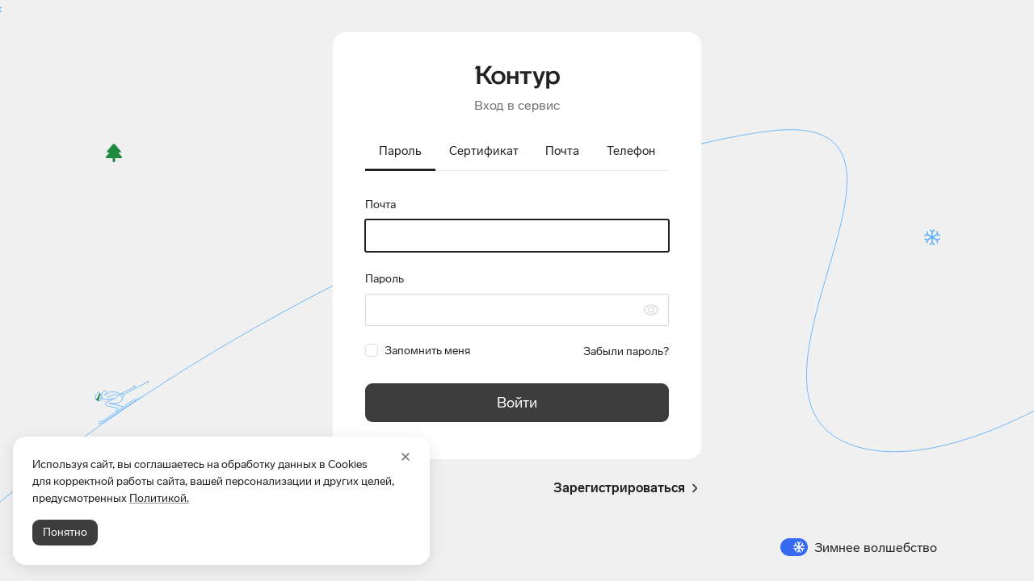

--- FILE ---
content_type: text/html; charset=utf-8
request_url: https://auth.kontur.ru/login/?back=https%3A%2F%2Fkontur.ru%2Fqa%2F9284&customize=kontur.ru
body_size: 27737
content:
<!DOCTYPE html>
<html lang="ru">

<head runat="server">
    <meta http-equiv="X-UA-Compatible" content="IE=edge;requiresActiveX=true" />
    <meta http-equiv="PICS-Label"
        content='(PICS-1.1 "http://www.icra.org/pics/vocabularyv03/" l gen true r (n 0 s 0 v 0 l 0) "http://www.icra.org/ratingsv02.html" l gen true r (nz 1 vz 1 lz 1 oz 1 cz 1) "http://www.rsac.org/ratingsv01.html" l gen true r (n 0 s 0 v 0 l 0))' />
    <meta charset="utf-8" />
    <meta http-equiv="Content-Type" content="text/html;charset=UTF-8" />
    <title>&#x412;&#x445;&#x43E;&#x434; &#x432; &#x44D;&#x43A;&#x43E;&#x441;&#x438;&#x441;&#x442;&#x435;&#x43C;&#x443; &#x41A;&#x43E;&#x43D;&#x442;&#x443;&#x440;</title>
    <link href="https://s.kontur.ru/common-v2/icons-products/kontur/favicon/favicon.ico" rel="shortcut icon"
        type="image/x-icon" />
    <meta name="viewport" content="width=device-width,initial-scale=1,maximum-scale=1" />
    <link rel="stylesheet" href="https://s.kontur.ru/common-v2/fonts/LabGrotesque/LabGrotesque.css" />
    
        <link rel="stylesheet" type="text/css" href="/React/dist/main.css?v=e16fea2839983848df4b07602244bb70cc12696a">
    
    
<script nonce="DDGsqpnkh0ivS6P9P3xYDQ==">
    var __clientTimestamp = Date.now();
    config = {};
    config.requestParams = {"back":"https://kontur.ru/qa/9284","customize":"kontur.ru"};
    config.requestParams.nonames && (config.requestParams.noname = config.requestParams.nonames);

            config.customize = {"Key":"kontur.ru","NameSuffix":null,"RegistrationLink":"https://cabinet.kontur.ru:443/pages/registration/kontur.ru?back=https%3A%2F%2Fkontur.ru%2Fqa%2F9284\u0026customize=kontur.ru","RegistrationText":null,"SetPasswordTitle":null,"ValidRegistrationLink":"https://cabinet.kontur.ru:443/pages/registration/kontur.ru?back=https%3A%2F%2Fkontur.ru%2Fqa%2F9284\u0026customize=kontur.ru","ReturnLink":"https://kontur.ru","ReturnLinkText":null,"SupportPhone":"8 800 500 50 80","SupportEmail":"help@kontur.ru","SupportLink":"http://www.kontur-extern.ru/support","LogoColor":"#D70C17","CustomTabColor":"#222","BtnColor":null,"PageTitle":"Вход в экосистему Контур","Subtitle":"Вход в сервис","Noname":false,"EmailReplyTo":null,"RegistrationHandlerUrl":null,"RegistrationType":null,"RegistrationChannelId":null,"RegistrationEmailTemplateId":null,"RegistrationSubject":null,"AuthenticateChannelId":null,"AuthenticateEmailTemplateId":null,"AuthenticateEmailCodeTemplateId":null,"AuthenticateSubject":null,"RegisterByEmailChannelId":null,"RegisterByEmailTemplateId":null,"RegisterByEmailSubject":null,"RestoreChannelId":null,"RestoreEmailTemplateId":null,"RestoreSubject":null,"SCIntegrationId":"kontur.ru","SCSegmentName":null,"SCSegmentValue":null,"DefaultAuthMode":null,"Tabs":null,"PhoneNotFoundMessage":null,"LoginNotFoundMessage":null,"SupportedCertBindingHeuristics":[],"CertBindingRegistrationLink":"https://wizard.kontur.ru:443/cert.reg.kontur.ru?back=https%3A%2F%2Fkontur.ru\u0026customize=kontur.ru","CertBindingKnowledgeNumber":null,"CertBindingDialogEmailHeuristicOrder":null,"CertBindingDialogSnilsOrInnHeuristicOrder":null,"CertBindingDialogFirstStepFormGuid":null,"CertBindingDialogConfirmStepFormGuid":null,"CertBindingDialogBindStepFormGuid":null,"CertBindingDialogFirstStepFormGuidNew":null,"CertBindingDialogConfirmStepFormGuidNew":null,"CertBindingDialogBindStepFormGuidNew":null,"CertBindingDialogFirstStepFormCaption":"Уже уходите? Расскажите нам, что помешало войти в сервис?","CertBindingDialogConfirmStepFormCaption":"Уже уходите? Расскажите нам, что помешало или чего не хватило для входа в учетную запись?","CertBindingDialogBindStepFormCaption":"Расскажите нам, почему вы не разрешаете вход по этому сертификату в свою учетную запись?","CertBindingDialogAlternateAuthModes":"login, phone","FixCertonlyAccountCustomize":"authLogin","FixCertonlyAccountTitle":"Добавьте почту","FixCertonlyAccountText":"Вы всегда сможете войти в учетную запись по ссылке, которую пришлем на почту. Даже без сертификата","FixCertonlyAccountDisableSkip":false,"FixCertonlyAccountSkipPeriodInDays":7,"BypassTokenLifeHours":168.0,"ExternalAuthProviders":[],"SsoAuth":false,"PhoneConfirmationType":"Call","HideSubTitle":false,"DenyCertAuthWithExpiredPKDate":"","RememberMe":false,"PhoneMask":"+7 999 999-99-99","useEmailCode":false,"TransitionalBackUrl":null,"TransitionalBackUrlAuthModes":null,"RemoveExternalAuthOnIOs":false,"SecurityRecommendations":0,"ShowWarningAboutDisableExternalOnIOs":false,"LinkToInstructionAboutDisableExternalOnIOs":null,"SecondFactorPageQuery":"","CustomSSOLink":null,"LeakedPasswordNotifyIntervalForPassword":0,"LeakedPasswordNotifyIntervalForNotPassword":0,"SecurityCabinetCheckUrl":null,"ShowOfferToUseMobileApp":false,"Name":""};
        
            config.secondFactor = undefined;
        
                config.recommendation = undefined;
                config.metrics = {"KMEnabled":true,"KMSiteId":29,"KMSource":"Portal","KMTopic":"Authenticator","KMLogSerializedContent":false,"MinPeriodBetweenAuth":300000,"LogCertThumbprints":true};
    config.featureFlags = {
  "Pkcs11Priority": {
    "Enabled": true,
    "Browsers": "",
    "ExcludeBrowsers": "",
    "Regions": "",
    "ExcludeRegions": "",
    "BrowserRegions": "",
    "OS": "",
    "ExcludeOS": "",
    "OSVersions": "",
    "ExcludeOSVersions": "",
    "MinCertificatesCount": -1,
    "MaxCertificatesCount": -1,
    "NgTokens": [],
    "ExcludeNgTokens": [],
    "Customizes": "",
    "ExcludeCustomizes": "",
    "CustomizesRegions": [],
    "UserGroups": [],
    "ExcludeUserGroups": []
  },
  "CheckBackUrl": {
    "Enabled": true,
    "Browsers": "",
    "ExcludeBrowsers": "",
    "Regions": "",
    "ExcludeRegions": "",
    "BrowserRegions": "",
    "OS": "",
    "ExcludeOS": "",
    "OSVersions": "",
    "ExcludeOSVersions": "",
    "MinCertificatesCount": -1,
    "MaxCertificatesCount": -1,
    "NgTokens": [],
    "ExcludeNgTokens": [],
    "Customizes": "",
    "ExcludeCustomizes": "",
    "CustomizesRegions": [],
    "UserGroups": [],
    "ExcludeUserGroups": []
  },
  "TrackExtensionVersion": {
    "Enabled": true,
    "Browsers": "",
    "ExcludeBrowsers": "",
    "Regions": "",
    "ExcludeRegions": "",
    "BrowserRegions": "",
    "OS": "",
    "ExcludeOS": "",
    "OSVersions": "",
    "ExcludeOSVersions": "",
    "MinCertificatesCount": -1,
    "MaxCertificatesCount": -1,
    "NgTokens": [],
    "ExcludeNgTokens": [],
    "Customizes": "",
    "ExcludeCustomizes": "",
    "CustomizesRegions": [],
    "UserGroups": [],
    "ExcludeUserGroups": []
  },
  "CertInstall": {
    "Enabled": true,
    "Browsers": "",
    "ExcludeBrowsers": "",
    "Regions": "",
    "ExcludeRegions": "",
    "BrowserRegions": "",
    "OS": "",
    "ExcludeOS": "",
    "OSVersions": "",
    "ExcludeOSVersions": "",
    "MinCertificatesCount": -1,
    "MaxCertificatesCount": -1,
    "NgTokens": [],
    "ExcludeNgTokens": [],
    "Customizes": "",
    "ExcludeCustomizes": "",
    "CustomizesRegions": [],
    "UserGroups": [],
    "ExcludeUserGroups": []
  },
  "CertInstallAlways": {
    "Enabled": true,
    "Browsers": "",
    "ExcludeBrowsers": "",
    "Regions": "",
    "ExcludeRegions": "",
    "BrowserRegions": "",
    "OS": "",
    "ExcludeOS": "",
    "OSVersions": "",
    "ExcludeOSVersions": "",
    "MinCertificatesCount": -1,
    "MaxCertificatesCount": -1,
    "NgTokens": [],
    "ExcludeNgTokens": [],
    "Customizes": "",
    "ExcludeCustomizes": "",
    "CustomizesRegions": [],
    "UserGroups": [],
    "ExcludeUserGroups": []
  },
  "AuthByUntrusted": {
    "Enabled": true,
    "Browsers": "",
    "ExcludeBrowsers": "",
    "Regions": "",
    "ExcludeRegions": "",
    "BrowserRegions": "",
    "OS": "",
    "ExcludeOS": "",
    "OSVersions": "",
    "ExcludeOSVersions": "",
    "MinCertificatesCount": -1,
    "MaxCertificatesCount": -1,
    "NgTokens": [],
    "ExcludeNgTokens": [],
    "Customizes": "",
    "ExcludeCustomizes": "",
    "CustomizesRegions": [],
    "UserGroups": [],
    "ExcludeUserGroups": []
  },
  "ReinstallCertInCaseOfError": {
    "Enabled": true,
    "Browsers": "",
    "ExcludeBrowsers": "",
    "Regions": "",
    "ExcludeRegions": "",
    "BrowserRegions": "",
    "OS": "",
    "ExcludeOS": "",
    "OSVersions": "",
    "ExcludeOSVersions": "",
    "MinCertificatesCount": -1,
    "MaxCertificatesCount": -1,
    "NgTokens": [],
    "ExcludeNgTokens": [],
    "Customizes": "",
    "ExcludeCustomizes": "",
    "CustomizesRegions": [],
    "UserGroups": [],
    "ExcludeUserGroups": []
  },
  "WaitUntilCertInstallFinished": {
    "Enabled": true,
    "Browsers": "",
    "ExcludeBrowsers": "msie",
    "Regions": "",
    "ExcludeRegions": "",
    "BrowserRegions": "",
    "OS": "",
    "ExcludeOS": "",
    "OSVersions": "6, 7",
    "ExcludeOSVersions": "",
    "MinCertificatesCount": -1,
    "MaxCertificatesCount": -1,
    "NgTokens": [],
    "ExcludeNgTokens": [],
    "Customizes": "",
    "ExcludeCustomizes": "",
    "CustomizesRegions": [],
    "UserGroups": [],
    "ExcludeUserGroups": []
  },
  "AuthByCertUnavailable": {
    "Enabled": false,
    "Browsers": "",
    "ExcludeBrowsers": "",
    "Regions": "",
    "ExcludeRegions": "",
    "BrowserRegions": "",
    "OS": "",
    "ExcludeOS": "",
    "OSVersions": "",
    "ExcludeOSVersions": "",
    "MinCertificatesCount": -1,
    "MaxCertificatesCount": -1,
    "NgTokens": [],
    "ExcludeNgTokens": [],
    "Customizes": "",
    "ExcludeCustomizes": "",
    "CustomizesRegions": [],
    "UserGroups": [],
    "ExcludeUserGroups": []
  },
  "SetDeviceId": {
    "Enabled": true,
    "Browsers": "",
    "ExcludeBrowsers": "",
    "Regions": "",
    "ExcludeRegions": "",
    "BrowserRegions": "",
    "OS": "",
    "ExcludeOS": "",
    "OSVersions": "",
    "ExcludeOSVersions": "",
    "MinCertificatesCount": -1,
    "MaxCertificatesCount": -1,
    "NgTokens": [],
    "ExcludeNgTokens": [],
    "Customizes": "",
    "ExcludeCustomizes": "",
    "CustomizesRegions": [],
    "UserGroups": [],
    "ExcludeUserGroups": []
  },
  "NarrowCertList": {
    "Enabled": false,
    "Browsers": "",
    "ExcludeBrowsers": "",
    "Regions": "",
    "ExcludeRegions": "",
    "BrowserRegions": "",
    "OS": "",
    "ExcludeOS": "",
    "OSVersions": "",
    "ExcludeOSVersions": "",
    "MinCertificatesCount": -1,
    "MaxCertificatesCount": -1,
    "NgTokens": [],
    "ExcludeNgTokens": [],
    "Customizes": "",
    "ExcludeCustomizes": "",
    "CustomizesRegions": [],
    "UserGroups": [],
    "ExcludeUserGroups": []
  },
  "CertRedesignHint": {
    "Enabled": false,
    "Browsers": "",
    "ExcludeBrowsers": "",
    "Regions": "",
    "ExcludeRegions": "",
    "BrowserRegions": "",
    "OS": "",
    "ExcludeOS": "",
    "OSVersions": "",
    "ExcludeOSVersions": "",
    "MinCertificatesCount": -1,
    "MaxCertificatesCount": -1,
    "NgTokens": [],
    "ExcludeNgTokens": [],
    "Customizes": "",
    "ExcludeCustomizes": "",
    "CustomizesRegions": [],
    "UserGroups": [],
    "ExcludeUserGroups": []
  },
  "SortCertsByStatus": {
    "Enabled": true,
    "Browsers": "",
    "ExcludeBrowsers": "",
    "Regions": "",
    "ExcludeRegions": "",
    "BrowserRegions": "",
    "OS": "",
    "ExcludeOS": "",
    "OSVersions": "",
    "ExcludeOSVersions": "",
    "MinCertificatesCount": -1,
    "MaxCertificatesCount": -1,
    "NgTokens": [],
    "ExcludeNgTokens": [],
    "Customizes": "",
    "ExcludeCustomizes": "",
    "CustomizesRegions": [],
    "UserGroups": [],
    "ExcludeUserGroups": []
  },
  "SortExternalCerts": {
    "Enabled": true,
    "Browsers": "",
    "ExcludeBrowsers": "",
    "Regions": "",
    "ExcludeRegions": "",
    "BrowserRegions": "",
    "OS": "",
    "ExcludeOS": "",
    "OSVersions": "",
    "ExcludeOSVersions": "",
    "MinCertificatesCount": -1,
    "MaxCertificatesCount": -1,
    "NgTokens": [],
    "ExcludeNgTokens": [],
    "Customizes": "",
    "ExcludeCustomizes": "elba, evrika",
    "CustomizesRegions": [],
    "UserGroups": [],
    "ExcludeUserGroups": []
  },
  "FetchCertificatesWithContent": {
    "Enabled": false,
    "Browsers": "",
    "ExcludeBrowsers": "",
    "Regions": "",
    "ExcludeRegions": "",
    "BrowserRegions": "",
    "OS": "",
    "ExcludeOS": "",
    "OSVersions": "",
    "ExcludeOSVersions": "",
    "MinCertificatesCount": -1,
    "MaxCertificatesCount": -1,
    "NgTokens": [],
    "ExcludeNgTokens": [],
    "Customizes": "",
    "ExcludeCustomizes": "",
    "CustomizesRegions": [],
    "UserGroups": [],
    "ExcludeUserGroups": []
  },
  "StatusFromHeracles": {
    "Enabled": true,
    "Browsers": "",
    "ExcludeBrowsers": "",
    "Regions": "",
    "ExcludeRegions": "",
    "BrowserRegions": "",
    "OS": "",
    "ExcludeOS": "",
    "OSVersions": "",
    "ExcludeOSVersions": "",
    "MinCertificatesCount": -1,
    "MaxCertificatesCount": -1,
    "NgTokens": [],
    "ExcludeNgTokens": [],
    "Customizes": "",
    "ExcludeCustomizes": "",
    "CustomizesRegions": [],
    "UserGroups": [],
    "ExcludeUserGroups": []
  },
  "UpdatePluginGOST2012": {
    "Enabled": true,
    "Browsers": "",
    "ExcludeBrowsers": "",
    "Regions": "",
    "ExcludeRegions": "",
    "BrowserRegions": "",
    "OS": "",
    "ExcludeOS": "",
    "OSVersions": "",
    "ExcludeOSVersions": "",
    "MinCertificatesCount": -1,
    "MaxCertificatesCount": -1,
    "NgTokens": [],
    "ExcludeNgTokens": [],
    "Customizes": "",
    "ExcludeCustomizes": "",
    "CustomizesRegions": [],
    "UserGroups": [],
    "ExcludeUserGroups": []
  },
  "UseNewMinPluginVersion": {
    "Enabled": true,
    "Browsers": "",
    "ExcludeBrowsers": "",
    "Regions": "",
    "ExcludeRegions": "",
    "BrowserRegions": "",
    "OS": "mac",
    "ExcludeOS": "",
    "OSVersions": "",
    "ExcludeOSVersions": "",
    "MinCertificatesCount": -1,
    "MaxCertificatesCount": -1,
    "NgTokens": [],
    "ExcludeNgTokens": [],
    "Customizes": "",
    "ExcludeCustomizes": "",
    "CustomizesRegions": [],
    "UserGroups": [],
    "ExcludeUserGroups": []
  },
  "DenyAutoRegistrationByCert": {
    "Enabled": true,
    "Browsers": "",
    "ExcludeBrowsers": "",
    "Regions": "",
    "ExcludeRegions": "",
    "BrowserRegions": "",
    "OS": "",
    "ExcludeOS": "",
    "OSVersions": "",
    "ExcludeOSVersions": "",
    "MinCertificatesCount": -1,
    "MaxCertificatesCount": -1,
    "NgTokens": [],
    "ExcludeNgTokens": [],
    "Customizes": "cs, billing, wic, kcr, marking, marking2, default, diadoc, diadoc2, alfabank, extern, fms, hotel, edi, test, zakupki, diadocFastStart, market, pulse, tinkoff-diadoc, sign, crypto, kontur.ru, passport, ofd, cacabinet, adk, partnership, realty-acceptance, kl-storehouse",
    "ExcludeCustomizes": "",
    "CustomizesRegions": [],
    "UserGroups": [],
    "ExcludeUserGroups": []
  },
  "UseUntrustedCertOnlySigning": {
    "Enabled": true,
    "Browsers": "",
    "ExcludeBrowsers": "",
    "Regions": "",
    "ExcludeRegions": "",
    "BrowserRegions": "",
    "OS": "",
    "ExcludeOS": "",
    "OSVersions": "",
    "ExcludeOSVersions": "",
    "MinCertificatesCount": -1,
    "MaxCertificatesCount": -1,
    "NgTokens": [],
    "ExcludeNgTokens": [],
    "Customizes": "",
    "ExcludeCustomizes": "diadoc, poa",
    "CustomizesRegions": [],
    "UserGroups": [],
    "ExcludeUserGroups": []
  },
  "ShowActiveSession": {
    "Enabled": true,
    "Browsers": "",
    "ExcludeBrowsers": "",
    "Regions": "",
    "ExcludeRegions": "",
    "BrowserRegions": "",
    "OS": "",
    "ExcludeOS": "",
    "OSVersions": "",
    "ExcludeOSVersions": "",
    "MinCertificatesCount": -1,
    "MaxCertificatesCount": -1,
    "NgTokens": [],
    "ExcludeNgTokens": [],
    "Customizes": "",
    "ExcludeCustomizes": "bank, evrika, school",
    "CustomizesRegions": [],
    "UserGroups": [],
    "ExcludeUserGroups": []
  },
  "LoginAWCertForBindingContinue": {
    "Enabled": false,
    "Browsers": "",
    "ExcludeBrowsers": "",
    "Regions": "",
    "ExcludeRegions": "",
    "BrowserRegions": "",
    "OS": "",
    "ExcludeOS": "",
    "OSVersions": "",
    "ExcludeOSVersions": "",
    "MinCertificatesCount": -1,
    "MaxCertificatesCount": -1,
    "NgTokens": [],
    "ExcludeNgTokens": [],
    "Customizes": "",
    "ExcludeCustomizes": "",
    "CustomizesRegions": [],
    "UserGroups": [],
    "ExcludeUserGroups": []
  },
  "ApproveByCertAvailable": {
    "Enabled": true,
    "Browsers": "",
    "ExcludeBrowsers": "",
    "Regions": "",
    "ExcludeRegions": "",
    "BrowserRegions": "",
    "OS": "",
    "ExcludeOS": "",
    "OSVersions": "",
    "ExcludeOSVersions": "",
    "MinCertificatesCount": -1,
    "MaxCertificatesCount": -1,
    "NgTokens": [],
    "ExcludeNgTokens": [],
    "Customizes": "",
    "ExcludeCustomizes": "",
    "CustomizesRegions": [],
    "UserGroups": [],
    "ExcludeUserGroups": []
  },
  "NewAuthByCertMethods": {
    "Enabled": true,
    "Browsers": "",
    "ExcludeBrowsers": "",
    "Regions": "",
    "ExcludeRegions": "",
    "BrowserRegions": "",
    "OS": "",
    "ExcludeOS": "",
    "OSVersions": "",
    "ExcludeOSVersions": "",
    "MinCertificatesCount": -1,
    "MaxCertificatesCount": -1,
    "NgTokens": [],
    "ExcludeNgTokens": [],
    "Customizes": "",
    "ExcludeCustomizes": "",
    "CustomizesRegions": [],
    "UserGroups": [],
    "ExcludeUserGroups": []
  },
  "SnilsOrInnHeuristicAvailable": {
    "Enabled": true,
    "Browsers": "",
    "ExcludeBrowsers": "",
    "Regions": "",
    "ExcludeRegions": "",
    "BrowserRegions": "",
    "OS": "",
    "ExcludeOS": "",
    "OSVersions": "",
    "ExcludeOSVersions": "",
    "MinCertificatesCount": -1,
    "MaxCertificatesCount": -1,
    "NgTokens": [],
    "ExcludeNgTokens": [],
    "Customizes": "",
    "ExcludeCustomizes": "",
    "CustomizesRegions": [],
    "UserGroups": [],
    "ExcludeUserGroups": []
  },
  "LastAuthCertHeuristicAvailable": {
    "Enabled": true,
    "Browsers": "",
    "ExcludeBrowsers": "",
    "Regions": "",
    "ExcludeRegions": "",
    "BrowserRegions": "",
    "OS": "",
    "ExcludeOS": "",
    "OSVersions": "",
    "ExcludeOSVersions": "",
    "MinCertificatesCount": -1,
    "MaxCertificatesCount": -1,
    "NgTokens": [],
    "ExcludeNgTokens": [],
    "Customizes": "",
    "ExcludeCustomizes": "",
    "CustomizesRegions": [],
    "UserGroups": [],
    "ExcludeUserGroups": []
  },
  "AlwaysShowTabCaptions": {
    "Enabled": false,
    "Browsers": "",
    "ExcludeBrowsers": "",
    "Regions": "",
    "ExcludeRegions": "",
    "BrowserRegions": "",
    "OS": "",
    "ExcludeOS": "",
    "OSVersions": "",
    "ExcludeOSVersions": "",
    "MinCertificatesCount": -1,
    "MaxCertificatesCount": -1,
    "NgTokens": [],
    "ExcludeNgTokens": [],
    "Customizes": "",
    "ExcludeCustomizes": "",
    "CustomizesRegions": [],
    "UserGroups": [],
    "ExcludeUserGroups": []
  },
  "ColorTabIcons": {
    "Enabled": false,
    "Browsers": "",
    "ExcludeBrowsers": "",
    "Regions": "",
    "ExcludeRegions": "",
    "BrowserRegions": "",
    "OS": "",
    "ExcludeOS": "",
    "OSVersions": "",
    "ExcludeOSVersions": "",
    "MinCertificatesCount": -1,
    "MaxCertificatesCount": -1,
    "NgTokens": [],
    "ExcludeNgTokens": [],
    "Customizes": "",
    "ExcludeCustomizes": "",
    "CustomizesRegions": [],
    "UserGroups": [],
    "ExcludeUserGroups": []
  },
  "CheckExpiredApproveKeys": {
    "Enabled": true,
    "Browsers": "",
    "ExcludeBrowsers": "",
    "Regions": "",
    "ExcludeRegions": "",
    "BrowserRegions": "",
    "OS": "",
    "ExcludeOS": "",
    "OSVersions": "",
    "ExcludeOSVersions": "",
    "MinCertificatesCount": -1,
    "MaxCertificatesCount": -1,
    "NgTokens": [],
    "ExcludeNgTokens": [],
    "Customizes": "",
    "ExcludeCustomizes": "",
    "CustomizesRegions": [],
    "UserGroups": [],
    "ExcludeUserGroups": []
  },
  "ShowNotification": {
    "Enabled": false,
    "Browsers": "",
    "ExcludeBrowsers": "",
    "Regions": "",
    "ExcludeRegions": "",
    "BrowserRegions": "",
    "OS": "",
    "ExcludeOS": "",
    "OSVersions": "",
    "ExcludeOSVersions": "",
    "MinCertificatesCount": -1,
    "MaxCertificatesCount": -1,
    "NgTokens": [],
    "ExcludeNgTokens": [],
    "Customizes": "diadoc, edi, factoring, extern, default, fms, hotel, evrika, market, ofd",
    "ExcludeCustomizes": "",
    "CustomizesRegions": [],
    "UserGroups": [],
    "ExcludeUserGroups": []
  },
  "AltAuthForExpiredCert": {
    "Enabled": true,
    "Browsers": "",
    "ExcludeBrowsers": "",
    "Regions": "",
    "ExcludeRegions": "",
    "BrowserRegions": "",
    "OS": "",
    "ExcludeOS": "",
    "OSVersions": "",
    "ExcludeOSVersions": "",
    "MinCertificatesCount": -1,
    "MaxCertificatesCount": -1,
    "NgTokens": [],
    "ExcludeNgTokens": [],
    "Customizes": "",
    "ExcludeCustomizes": "",
    "CustomizesRegions": [],
    "UserGroups": [],
    "ExcludeUserGroups": []
  },
  "ShowTotpAdForEmployee": {
    "Enabled": true,
    "Browsers": "",
    "ExcludeBrowsers": "",
    "Regions": "",
    "ExcludeRegions": "",
    "BrowserRegions": "",
    "OS": "",
    "ExcludeOS": "",
    "OSVersions": "",
    "ExcludeOSVersions": "",
    "MinCertificatesCount": -1,
    "MaxCertificatesCount": -1,
    "NgTokens": [],
    "ExcludeNgTokens": [],
    "Customizes": "",
    "ExcludeCustomizes": "elbatoportal",
    "CustomizesRegions": [],
    "UserGroups": [],
    "ExcludeUserGroups": []
  },
  "AuthByTotp": {
    "Enabled": true,
    "Browsers": "",
    "ExcludeBrowsers": "",
    "Regions": "",
    "ExcludeRegions": "",
    "BrowserRegions": "",
    "OS": "",
    "ExcludeOS": "",
    "OSVersions": "",
    "ExcludeOSVersions": "",
    "MinCertificatesCount": -1,
    "MaxCertificatesCount": -1,
    "NgTokens": [],
    "ExcludeNgTokens": [],
    "Customizes": "",
    "ExcludeCustomizes": "",
    "CustomizesRegions": [],
    "UserGroups": [],
    "ExcludeUserGroups": []
  },
  "UseSentry": {
    "Enabled": true,
    "Browsers": "",
    "ExcludeBrowsers": "",
    "Regions": "",
    "ExcludeRegions": "",
    "BrowserRegions": "",
    "OS": "",
    "ExcludeOS": "",
    "OSVersions": "",
    "ExcludeOSVersions": "",
    "MinCertificatesCount": -1,
    "MaxCertificatesCount": -1,
    "NgTokens": [],
    "ExcludeNgTokens": [],
    "Customizes": "",
    "ExcludeCustomizes": "",
    "CustomizesRegions": [],
    "UserGroups": [],
    "ExcludeUserGroups": []
  },
  "StoreLastAuthModeByProduct": {
    "Enabled": true,
    "Browsers": "",
    "ExcludeBrowsers": "",
    "Regions": "",
    "ExcludeRegions": "",
    "BrowserRegions": "",
    "OS": "",
    "ExcludeOS": "",
    "OSVersions": "",
    "ExcludeOSVersions": "",
    "MinCertificatesCount": -1,
    "MaxCertificatesCount": -1,
    "NgTokens": [],
    "ExcludeNgTokens": [],
    "Customizes": "",
    "ExcludeCustomizes": "",
    "CustomizesRegions": [],
    "UserGroups": [],
    "ExcludeUserGroups": []
  },
  "MoveReissuingCertsUp": {
    "Enabled": true,
    "Browsers": "",
    "ExcludeBrowsers": "",
    "Regions": "",
    "ExcludeRegions": "",
    "BrowserRegions": "",
    "OS": "",
    "ExcludeOS": "",
    "OSVersions": "",
    "ExcludeOSVersions": "",
    "MinCertificatesCount": -1,
    "MaxCertificatesCount": -1,
    "NgTokens": [],
    "ExcludeNgTokens": [],
    "Customizes": "",
    "ExcludeCustomizes": "",
    "CustomizesRegions": [],
    "UserGroups": [],
    "ExcludeUserGroups": []
  },
  "ToolboxUpdateAvailable": {
    "Enabled": true,
    "Browsers": "",
    "ExcludeBrowsers": "",
    "Regions": "",
    "ExcludeRegions": "",
    "BrowserRegions": "",
    "OS": "",
    "ExcludeOS": "",
    "OSVersions": "",
    "ExcludeOSVersions": "",
    "MinCertificatesCount": -1,
    "MaxCertificatesCount": -1,
    "NgTokens": [],
    "ExcludeNgTokens": [],
    "Customizes": "extern",
    "ExcludeCustomizes": "",
    "CustomizesRegions": [],
    "UserGroups": [],
    "ExcludeUserGroups": []
  },
  "UseExistingForm": {
    "Enabled": true,
    "Browsers": "",
    "ExcludeBrowsers": "",
    "Regions": "",
    "ExcludeRegions": "",
    "BrowserRegions": "",
    "OS": "",
    "ExcludeOS": "",
    "OSVersions": "",
    "ExcludeOSVersions": "",
    "MinCertificatesCount": -1,
    "MaxCertificatesCount": -1,
    "NgTokens": [],
    "ExcludeNgTokens": [],
    "Customizes": "",
    "ExcludeCustomizes": "",
    "CustomizesRegions": [],
    "UserGroups": [],
    "ExcludeUserGroups": []
  },
  "RedirectAfterAuthOnAnotherTab": {
    "Enabled": true,
    "Browsers": "",
    "ExcludeBrowsers": "",
    "Regions": "",
    "ExcludeRegions": "",
    "BrowserRegions": "",
    "OS": "",
    "ExcludeOS": "",
    "OSVersions": "",
    "ExcludeOSVersions": "",
    "MinCertificatesCount": -1,
    "MaxCertificatesCount": -1,
    "NgTokens": [],
    "ExcludeNgTokens": [],
    "Customizes": "kcr, poa",
    "ExcludeCustomizes": "",
    "CustomizesRegions": [],
    "UserGroups": [],
    "ExcludeUserGroups": []
  },
  "AcceptZeroStatus": {
    "Enabled": true,
    "Browsers": "",
    "ExcludeBrowsers": "",
    "Regions": "",
    "ExcludeRegions": "",
    "BrowserRegions": "",
    "OS": "",
    "ExcludeOS": "",
    "OSVersions": "",
    "ExcludeOSVersions": "",
    "MinCertificatesCount": -1,
    "MaxCertificatesCount": -1,
    "NgTokens": [],
    "ExcludeNgTokens": [],
    "Customizes": "",
    "ExcludeCustomizes": "",
    "CustomizesRegions": [],
    "UserGroups": [],
    "ExcludeUserGroups": []
  },
  "RemoveOldCabucRedirect": {
    "Enabled": true,
    "Browsers": "",
    "ExcludeBrowsers": "",
    "Regions": "",
    "ExcludeRegions": "",
    "BrowserRegions": "",
    "OS": "",
    "ExcludeOS": "",
    "OSVersions": "",
    "ExcludeOSVersions": "",
    "MinCertificatesCount": -1,
    "MaxCertificatesCount": -1,
    "NgTokens": [],
    "ExcludeNgTokens": [],
    "Customizes": "",
    "ExcludeCustomizes": "",
    "CustomizesRegions": [],
    "UserGroups": [],
    "ExcludeUserGroups": []
  },
  "FixCertonlyAccount": {
    "Enabled": true,
    "Browsers": "",
    "ExcludeBrowsers": "",
    "Regions": "",
    "ExcludeRegions": "",
    "BrowserRegions": "",
    "OS": "",
    "ExcludeOS": "",
    "OSVersions": "",
    "ExcludeOSVersions": "",
    "MinCertificatesCount": -1,
    "MaxCertificatesCount": -1,
    "NgTokens": [],
    "ExcludeNgTokens": [],
    "Customizes": "extern, edi, test, default, default2, marking, marking2, kontur.ru",
    "ExcludeCustomizes": "",
    "CustomizesRegions": [],
    "UserGroups": [],
    "ExcludeUserGroups": []
  },
  "FixCertonlyAccountPartial": {
    "Enabled": true,
    "Browsers": "",
    "ExcludeBrowsers": "",
    "Regions": "",
    "ExcludeRegions": "",
    "BrowserRegions": "",
    "OS": "",
    "ExcludeOS": "",
    "OSVersions": "",
    "ExcludeOSVersions": "",
    "MinCertificatesCount": -1,
    "MaxCertificatesCount": -1,
    "NgTokens": [],
    "ExcludeNgTokens": [],
    "Customizes": "diadoc, diadoc2",
    "ExcludeCustomizes": "",
    "CustomizesRegions": [],
    "UserGroups": [],
    "ExcludeUserGroups": []
  },
  "ActualizeFactorsViaFixCertOnly": {
    "Enabled": true,
    "Browsers": "",
    "ExcludeBrowsers": "",
    "Regions": "",
    "ExcludeRegions": "",
    "BrowserRegions": "",
    "OS": "",
    "ExcludeOS": "",
    "OSVersions": "",
    "ExcludeOSVersions": "",
    "MinCertificatesCount": -1,
    "MaxCertificatesCount": -1,
    "NgTokens": [],
    "ExcludeNgTokens": [],
    "Customizes": "",
    "ExcludeCustomizes": "",
    "CustomizesRegions": [],
    "UserGroups": [],
    "ExcludeUserGroups": []
  },
  "CertForceUpdate": {
    "Enabled": true,
    "Browsers": "",
    "ExcludeBrowsers": "",
    "Regions": "",
    "ExcludeRegions": "",
    "BrowserRegions": "",
    "OS": "",
    "ExcludeOS": "",
    "OSVersions": "",
    "ExcludeOSVersions": "",
    "MinCertificatesCount": -1,
    "MaxCertificatesCount": -1,
    "NgTokens": [],
    "ExcludeNgTokens": [],
    "Customizes": "",
    "ExcludeCustomizes": "",
    "CustomizesRegions": [],
    "UserGroups": [],
    "ExcludeUserGroups": []
  },
  "CertUnbindingAllowed": {
    "Enabled": true,
    "Browsers": "",
    "ExcludeBrowsers": "",
    "Regions": "",
    "ExcludeRegions": "",
    "BrowserRegions": "",
    "OS": "",
    "ExcludeOS": "",
    "OSVersions": "",
    "ExcludeOSVersions": "",
    "MinCertificatesCount": -1,
    "MaxCertificatesCount": -1,
    "NgTokens": [],
    "ExcludeNgTokens": [],
    "Customizes": "",
    "ExcludeCustomizes": "",
    "CustomizesRegions": [],
    "UserGroups": [],
    "ExcludeUserGroups": []
  },
  "ApproveByCallAllowed": {
    "Enabled": true,
    "Browsers": "",
    "ExcludeBrowsers": "",
    "Regions": "",
    "ExcludeRegions": "",
    "BrowserRegions": "",
    "OS": "",
    "ExcludeOS": "",
    "OSVersions": "",
    "ExcludeOSVersions": "",
    "MinCertificatesCount": -1,
    "MaxCertificatesCount": -1,
    "NgTokens": [],
    "ExcludeNgTokens": [],
    "Customizes": "",
    "ExcludeCustomizes": "",
    "CustomizesRegions": [],
    "UserGroups": [],
    "ExcludeUserGroups": []
  },
  "ApproveByCallAllowedPartial": {
    "Enabled": false,
    "Browsers": "",
    "ExcludeBrowsers": "",
    "Regions": "",
    "ExcludeRegions": "",
    "BrowserRegions": "",
    "OS": "",
    "ExcludeOS": "",
    "OSVersions": "",
    "ExcludeOSVersions": "",
    "MinCertificatesCount": -1,
    "MaxCertificatesCount": -1,
    "NgTokens": [],
    "ExcludeNgTokens": [],
    "Customizes": "",
    "ExcludeCustomizes": "",
    "CustomizesRegions": [],
    "UserGroups": [],
    "ExcludeUserGroups": []
  },
  "ApproveByCallAllowedPartial2": {
    "Enabled": false,
    "Browsers": "",
    "ExcludeBrowsers": "",
    "Regions": "",
    "ExcludeRegions": "",
    "BrowserRegions": "",
    "OS": "",
    "ExcludeOS": "",
    "OSVersions": "",
    "ExcludeOSVersions": "",
    "MinCertificatesCount": -1,
    "MaxCertificatesCount": -1,
    "NgTokens": [],
    "ExcludeNgTokens": [],
    "Customizes": "",
    "ExcludeCustomizes": "",
    "CustomizesRegions": [],
    "UserGroups": [],
    "ExcludeUserGroups": []
  },
  "ApproveByCallAllowedPartial3": {
    "Enabled": false,
    "Browsers": "",
    "ExcludeBrowsers": "",
    "Regions": "",
    "ExcludeRegions": "",
    "BrowserRegions": "",
    "OS": "",
    "ExcludeOS": "",
    "OSVersions": "",
    "ExcludeOSVersions": "",
    "MinCertificatesCount": -1,
    "MaxCertificatesCount": -1,
    "NgTokens": [],
    "ExcludeNgTokens": [],
    "Customizes": "",
    "ExcludeCustomizes": "",
    "CustomizesRegions": [],
    "UserGroups": [],
    "ExcludeUserGroups": []
  },
  "FallbackToSmsInCaseOfBan": {
    "Enabled": true,
    "Browsers": "",
    "ExcludeBrowsers": "",
    "Regions": "",
    "ExcludeRegions": "",
    "BrowserRegions": "",
    "OS": "",
    "ExcludeOS": "",
    "OSVersions": "",
    "ExcludeOSVersions": "",
    "MinCertificatesCount": -1,
    "MaxCertificatesCount": -1,
    "NgTokens": [],
    "ExcludeNgTokens": [],
    "Customizes": "",
    "ExcludeCustomizes": "",
    "CustomizesRegions": [],
    "UserGroups": [],
    "ExcludeUserGroups": []
  },
  "MigrateFromIEShowNotification": {
    "Enabled": true,
    "Browsers": "msie",
    "ExcludeBrowsers": "",
    "Regions": "",
    "ExcludeRegions": "",
    "BrowserRegions": "",
    "OS": "",
    "ExcludeOS": "",
    "OSVersions": "",
    "ExcludeOSVersions": "",
    "MinCertificatesCount": -1,
    "MaxCertificatesCount": -1,
    "NgTokens": [],
    "ExcludeNgTokens": [],
    "Customizes": "diagnostics, cacabinet, kcr, crypto, default, zakupki, fms, hotel, bpm, spectr, adk",
    "ExcludeCustomizes": "",
    "CustomizesRegions": [],
    "UserGroups": [],
    "ExcludeUserGroups": []
  },
  "MigrateFromIEStub": {
    "Enabled": true,
    "Browsers": "",
    "ExcludeBrowsers": "",
    "Regions": "",
    "ExcludeRegions": "",
    "BrowserRegions": "",
    "OS": "",
    "ExcludeOS": "",
    "OSVersions": "",
    "ExcludeOSVersions": "",
    "MinCertificatesCount": -1,
    "MaxCertificatesCount": -1,
    "NgTokens": [],
    "ExcludeNgTokens": [],
    "Customizes": "nds, expert, wic, mercuryMonitoring, mercury, school, pulse, billing, market, egais, extern, poa, hotel, hotel2, hotel_en, fms, fms2, dostup, dostupsale, kcr",
    "ExcludeCustomizes": "",
    "CustomizesRegions": [],
    "UserGroups": [],
    "ExcludeUserGroups": []
  },
  "MigrateFromOldBrowsersStub": {
    "Enabled": false,
    "Browsers": "",
    "ExcludeBrowsers": "",
    "Regions": "",
    "ExcludeRegions": "",
    "BrowserRegions": "",
    "OS": "",
    "ExcludeOS": "",
    "OSVersions": "",
    "ExcludeOSVersions": "",
    "MinCertificatesCount": -1,
    "MaxCertificatesCount": -1,
    "NgTokens": [],
    "ExcludeNgTokens": [],
    "Customizes": "",
    "ExcludeCustomizes": "",
    "CustomizesRegions": [],
    "UserGroups": [],
    "ExcludeUserGroups": []
  },
  "NewBindingUnknownCert": {
    "Enabled": true,
    "Browsers": "",
    "ExcludeBrowsers": "",
    "Regions": "",
    "ExcludeRegions": "",
    "BrowserRegions": "",
    "OS": "",
    "ExcludeOS": "",
    "OSVersions": "",
    "ExcludeOSVersions": "",
    "MinCertificatesCount": -1,
    "MaxCertificatesCount": -1,
    "NgTokens": [],
    "ExcludeNgTokens": [],
    "Customizes": "",
    "ExcludeCustomizes": "",
    "CustomizesRegions": [],
    "UserGroups": [],
    "ExcludeUserGroups": []
  },
  "DialogsForExternalUsers": {
    "Enabled": true,
    "Browsers": "",
    "ExcludeBrowsers": "",
    "Regions": "",
    "ExcludeRegions": "",
    "BrowserRegions": "",
    "OS": "",
    "ExcludeOS": "",
    "OSVersions": "",
    "ExcludeOSVersions": "",
    "MinCertificatesCount": -1,
    "MaxCertificatesCount": -1,
    "NgTokens": [],
    "ExcludeNgTokens": [],
    "Customizes": "",
    "ExcludeCustomizes": "",
    "CustomizesRegions": [],
    "UserGroups": [],
    "ExcludeUserGroups": []
  },
  "ShowProductsData": {
    "Enabled": true,
    "Browsers": "",
    "ExcludeBrowsers": "",
    "Regions": "",
    "ExcludeRegions": "",
    "BrowserRegions": "",
    "OS": "",
    "ExcludeOS": "",
    "OSVersions": "",
    "ExcludeOSVersions": "",
    "MinCertificatesCount": -1,
    "MaxCertificatesCount": -1,
    "NgTokens": [],
    "ExcludeNgTokens": [],
    "Customizes": "extern, evrika, elba, diadoc, edi, ofd, NDS, OtchetRu, adk, dostup, fms, focus, hotel, kemb, kl-driver, kl-storehouse, kyc, normativ, pulse, market, adk, egais, diadocFastStart",
    "ExcludeCustomizes": "",
    "CustomizesRegions": [],
    "UserGroups": [],
    "ExcludeUserGroups": []
  },
  "SkipCryptoProLicenseCheck": {
    "Enabled": true,
    "Browsers": "",
    "ExcludeBrowsers": "",
    "Regions": "",
    "ExcludeRegions": "",
    "BrowserRegions": "",
    "OS": "",
    "ExcludeOS": "",
    "OSVersions": "",
    "ExcludeOSVersions": "",
    "MinCertificatesCount": -1,
    "MaxCertificatesCount": -1,
    "NgTokens": [],
    "ExcludeNgTokens": [],
    "Customizes": "extern, evrika",
    "ExcludeCustomizes": "",
    "CustomizesRegions": [],
    "UserGroups": [],
    "ExcludeUserGroups": []
  },
  "ShowEmployeeCertsWarning": {
    "Enabled": true,
    "Browsers": "",
    "ExcludeBrowsers": "",
    "Regions": "",
    "ExcludeRegions": "",
    "BrowserRegions": "",
    "OS": "",
    "ExcludeOS": "",
    "OSVersions": "",
    "ExcludeOSVersions": "",
    "MinCertificatesCount": -1,
    "MaxCertificatesCount": -1,
    "NgTokens": [],
    "ExcludeNgTokens": [],
    "Customizes": "",
    "ExcludeCustomizes": "",
    "CustomizesRegions": [],
    "UserGroups": [],
    "ExcludeUserGroups": []
  },
  "ShowDSSEmployeeCertsWarning": {
    "Enabled": false,
    "Browsers": "",
    "ExcludeBrowsers": "",
    "Regions": "",
    "ExcludeRegions": "",
    "BrowserRegions": "",
    "OS": "",
    "ExcludeOS": "",
    "OSVersions": "",
    "ExcludeOSVersions": "",
    "MinCertificatesCount": -1,
    "MaxCertificatesCount": -1,
    "NgTokens": [],
    "ExcludeNgTokens": [],
    "Customizes": "",
    "ExcludeCustomizes": "",
    "CustomizesRegions": [],
    "UserGroups": [],
    "ExcludeUserGroups": []
  },
  "ReinstallTokenByUniqueName": {
    "Enabled": true,
    "Browsers": "",
    "ExcludeBrowsers": "",
    "Regions": "",
    "ExcludeRegions": "",
    "BrowserRegions": "",
    "OS": "",
    "ExcludeOS": "",
    "OSVersions": "",
    "ExcludeOSVersions": "",
    "MinCertificatesCount": -1,
    "MaxCertificatesCount": -1,
    "NgTokens": [],
    "ExcludeNgTokens": [],
    "Customizes": "",
    "ExcludeCustomizes": "",
    "CustomizesRegions": [],
    "UserGroups": [],
    "ExcludeUserGroups": []
  },
  "AbilityToHideCerts": {
    "Enabled": true,
    "Browsers": "",
    "ExcludeBrowsers": "",
    "Regions": "",
    "ExcludeRegions": "",
    "BrowserRegions": "",
    "OS": "",
    "ExcludeOS": "",
    "OSVersions": "",
    "ExcludeOSVersions": "",
    "MinCertificatesCount": -1,
    "MaxCertificatesCount": -1,
    "NgTokens": [],
    "ExcludeNgTokens": [],
    "Customizes": "",
    "ExcludeCustomizes": "",
    "CustomizesRegions": [],
    "UserGroups": [],
    "ExcludeUserGroups": []
  },
  "GetNewProlongationStatuses": {
    "Enabled": true,
    "Browsers": "",
    "ExcludeBrowsers": "",
    "Regions": "",
    "ExcludeRegions": "",
    "BrowserRegions": "",
    "OS": "",
    "ExcludeOS": "",
    "OSVersions": "",
    "ExcludeOSVersions": "",
    "MinCertificatesCount": -1,
    "MaxCertificatesCount": -1,
    "NgTokens": [],
    "ExcludeNgTokens": [],
    "Customizes": "",
    "ExcludeCustomizes": "",
    "CustomizesRegions": [],
    "UserGroups": [],
    "ExcludeUserGroups": []
  },
  "CheckSecondFactorSessionForAddCertificate": {
    "Enabled": true,
    "Browsers": "",
    "ExcludeBrowsers": "",
    "Regions": "",
    "ExcludeRegions": "",
    "BrowserRegions": "",
    "OS": "",
    "ExcludeOS": "",
    "OSVersions": "",
    "ExcludeOSVersions": "",
    "MinCertificatesCount": -1,
    "MaxCertificatesCount": -1,
    "NgTokens": [],
    "ExcludeNgTokens": [],
    "Customizes": "",
    "ExcludeCustomizes": "",
    "CustomizesRegions": [],
    "UserGroups": [],
    "ExcludeUserGroups": []
  },
  "FilterIrrelevantUsers": {
    "Enabled": true,
    "Browsers": "",
    "ExcludeBrowsers": "",
    "Regions": "",
    "ExcludeRegions": "",
    "BrowserRegions": "",
    "OS": "",
    "ExcludeOS": "",
    "OSVersions": "",
    "ExcludeOSVersions": "",
    "MinCertificatesCount": -1,
    "MaxCertificatesCount": -1,
    "NgTokens": [],
    "ExcludeNgTokens": [],
    "Customizes": "",
    "ExcludeCustomizes": "",
    "CustomizesRegions": [],
    "UserGroups": [],
    "ExcludeUserGroups": []
  },
  "ApproveSecondFactorByCall": {
    "Enabled": true,
    "Browsers": "",
    "ExcludeBrowsers": "",
    "Regions": "",
    "ExcludeRegions": "",
    "BrowserRegions": "",
    "OS": "",
    "ExcludeOS": "",
    "OSVersions": "",
    "ExcludeOSVersions": "",
    "MinCertificatesCount": -1,
    "MaxCertificatesCount": -1,
    "NgTokens": [],
    "ExcludeNgTokens": [],
    "Customizes": "",
    "ExcludeCustomizes": "",
    "CustomizesRegions": [],
    "UserGroups": [],
    "ExcludeUserGroups": []
  },
  "ShowCAAccreditationWarn": {
    "Enabled": true,
    "Browsers": "",
    "ExcludeBrowsers": "",
    "Regions": "",
    "ExcludeRegions": "",
    "BrowserRegions": "",
    "OS": "",
    "ExcludeOS": "",
    "OSVersions": "",
    "ExcludeOSVersions": "",
    "MinCertificatesCount": -1,
    "MaxCertificatesCount": -1,
    "NgTokens": [],
    "ExcludeNgTokens": [],
    "Customizes": "",
    "ExcludeCustomizes": "",
    "CustomizesRegions": [],
    "UserGroups": [],
    "ExcludeUserGroups": []
  },
  "SecurityRecommendationsEnabledForAllUsers": {
    "Enabled": true,
    "Browsers": "",
    "ExcludeBrowsers": "",
    "Regions": "",
    "ExcludeRegions": "",
    "BrowserRegions": "",
    "OS": "",
    "ExcludeOS": "",
    "OSVersions": "",
    "ExcludeOSVersions": "",
    "MinCertificatesCount": -1,
    "MaxCertificatesCount": -1,
    "NgTokens": [],
    "ExcludeNgTokens": [],
    "Customizes": "",
    "ExcludeCustomizes": "crypto, kontur.ru, ir, event, edi, ofd, cacabinet, kcr, partnership, passport, elbatoportal",
    "CustomizesRegions": [],
    "UserGroups": [],
    "ExcludeUserGroups": []
  },
  "ActualizeFactorsPartialUserGroup": {
    "Enabled": true,
    "Browsers": "",
    "ExcludeBrowsers": "",
    "Regions": "",
    "ExcludeRegions": "",
    "BrowserRegions": "",
    "OS": "",
    "ExcludeOS": "",
    "OSVersions": "",
    "ExcludeOSVersions": "",
    "MinCertificatesCount": -1,
    "MaxCertificatesCount": -1,
    "NgTokens": [],
    "ExcludeNgTokens": [],
    "Customizes": "",
    "ExcludeCustomizes": "",
    "CustomizesRegions": [],
    "UserGroups": [
      "bf2876ac-c7bd-4ab4-8da3-7771bcda0d28"
    ],
    "ExcludeUserGroups": []
  },
  "Show2FaFeedbackForm": {
    "Enabled": false,
    "Browsers": "",
    "ExcludeBrowsers": "",
    "Regions": "",
    "ExcludeRegions": "",
    "BrowserRegions": "",
    "OS": "",
    "ExcludeOS": "",
    "OSVersions": "",
    "ExcludeOSVersions": "",
    "MinCertificatesCount": -1,
    "MaxCertificatesCount": -1,
    "NgTokens": [],
    "ExcludeNgTokens": [],
    "Customizes": "",
    "ExcludeCustomizes": "",
    "CustomizesRegions": [],
    "UserGroups": [],
    "ExcludeUserGroups": []
  },
  "ActualizeRecommendationEnabledForAllUsers": {
    "Enabled": true,
    "Browsers": "",
    "ExcludeBrowsers": "",
    "Regions": "",
    "ExcludeRegions": "",
    "BrowserRegions": "",
    "OS": "",
    "ExcludeOS": "",
    "OSVersions": "",
    "ExcludeOSVersions": "",
    "MinCertificatesCount": -1,
    "MaxCertificatesCount": -1,
    "NgTokens": [],
    "ExcludeNgTokens": [],
    "Customizes": "",
    "ExcludeCustomizes": "elbatoportal",
    "CustomizesRegions": [],
    "UserGroups": [],
    "ExcludeUserGroups": [
      "70bafb23-9490-458b-abd6-d28b87259e0e",
      "5bdf2771-aae4-40d7-a0b0-1b62bb2e1779",
      "bf2876ac-c7bd-4ab4-8da3-7771bcda0d28"
    ]
  },
  "ActualizeRecommendationWithDeleteFactorEnabled": {
    "Enabled": true,
    "Browsers": "",
    "ExcludeBrowsers": "",
    "Regions": "",
    "ExcludeRegions": "",
    "BrowserRegions": "",
    "OS": "",
    "ExcludeOS": "",
    "OSVersions": "",
    "ExcludeOSVersions": "",
    "MinCertificatesCount": -1,
    "MaxCertificatesCount": -1,
    "NgTokens": [],
    "ExcludeNgTokens": [],
    "Customizes": "",
    "ExcludeCustomizes": "",
    "CustomizesRegions": [],
    "UserGroups": [],
    "ExcludeUserGroups": []
  },
  "LeakedPasswordRecommendationEnabled": {
    "Enabled": true,
    "Browsers": "",
    "ExcludeBrowsers": "",
    "Regions": "",
    "ExcludeRegions": "",
    "BrowserRegions": "",
    "OS": "",
    "ExcludeOS": "",
    "OSVersions": "",
    "ExcludeOSVersions": "",
    "MinCertificatesCount": -1,
    "MaxCertificatesCount": -1,
    "NgTokens": [],
    "ExcludeNgTokens": [],
    "Customizes": "",
    "ExcludeCustomizes": "",
    "CustomizesRegions": [],
    "UserGroups": [],
    "ExcludeUserGroups": [
      "199bad67-2e37-4865-8481-ee11979cf5f8"
    ]
  },
  "LeakedPasswordABTestEnabled": {
    "Enabled": true,
    "Browsers": "",
    "ExcludeBrowsers": "",
    "Regions": "",
    "ExcludeRegions": "",
    "BrowserRegions": "",
    "OS": "",
    "ExcludeOS": "",
    "OSVersions": "",
    "ExcludeOSVersions": "",
    "MinCertificatesCount": -1,
    "MaxCertificatesCount": -1,
    "NgTokens": [],
    "ExcludeNgTokens": [],
    "Customizes": "",
    "ExcludeCustomizes": "",
    "CustomizesRegions": [],
    "UserGroups": [],
    "ExcludeUserGroups": []
  },
  "SecondFactorAdABTest": {
    "Enabled": false,
    "Browsers": "",
    "ExcludeBrowsers": "",
    "Regions": "",
    "ExcludeRegions": "",
    "BrowserRegions": "",
    "OS": "",
    "ExcludeOS": "",
    "OSVersions": "",
    "ExcludeOSVersions": "",
    "MinCertificatesCount": -1,
    "MaxCertificatesCount": -1,
    "NgTokens": [],
    "ExcludeNgTokens": [],
    "Customizes": "",
    "ExcludeCustomizes": "",
    "CustomizesRegions": [],
    "UserGroups": [],
    "ExcludeUserGroups": []
  },
  "SecondFactorAdA": {
    "Enabled": false,
    "Browsers": "",
    "ExcludeBrowsers": "",
    "Regions": "",
    "ExcludeRegions": "",
    "BrowserRegions": "",
    "OS": "",
    "ExcludeOS": "",
    "OSVersions": "",
    "ExcludeOSVersions": "",
    "MinCertificatesCount": -1,
    "MaxCertificatesCount": -1,
    "NgTokens": [],
    "ExcludeNgTokens": [],
    "Customizes": "",
    "ExcludeCustomizes": "",
    "CustomizesRegions": [],
    "UserGroups": [],
    "ExcludeUserGroups": []
  },
  "SecondFactorAdB": {
    "Enabled": true,
    "Browsers": "",
    "ExcludeBrowsers": "",
    "Regions": "",
    "ExcludeRegions": "",
    "BrowserRegions": "",
    "OS": "",
    "ExcludeOS": "",
    "OSVersions": "",
    "ExcludeOSVersions": "",
    "MinCertificatesCount": -1,
    "MaxCertificatesCount": -1,
    "NgTokens": [],
    "ExcludeNgTokens": [],
    "Customizes": "",
    "ExcludeCustomizes": "",
    "CustomizesRegions": [],
    "UserGroups": [],
    "ExcludeUserGroups": []
  },
  "SecondFactorCertAdAB": {
    "Enabled": false,
    "Browsers": "",
    "ExcludeBrowsers": "",
    "Regions": "",
    "ExcludeRegions": "",
    "BrowserRegions": "",
    "OS": "",
    "ExcludeOS": "",
    "OSVersions": "",
    "ExcludeOSVersions": "",
    "MinCertificatesCount": -1,
    "MaxCertificatesCount": -1,
    "NgTokens": [],
    "ExcludeNgTokens": [],
    "Customizes": "",
    "ExcludeCustomizes": "",
    "CustomizesRegions": [],
    "UserGroups": [],
    "ExcludeUserGroups": []
  },
  "SecondFactorCertAdA": {
    "Enabled": true,
    "Browsers": "",
    "ExcludeBrowsers": "",
    "Regions": "",
    "ExcludeRegions": "",
    "BrowserRegions": "",
    "OS": "",
    "ExcludeOS": "",
    "OSVersions": "",
    "ExcludeOSVersions": "",
    "MinCertificatesCount": -1,
    "MaxCertificatesCount": -1,
    "NgTokens": [],
    "ExcludeNgTokens": [],
    "Customizes": "",
    "ExcludeCustomizes": "",
    "CustomizesRegions": [],
    "UserGroups": [],
    "ExcludeUserGroups": []
  },
  "SecondFactorCertAdB": {
    "Enabled": false,
    "Browsers": "",
    "ExcludeBrowsers": "",
    "Regions": "",
    "ExcludeRegions": "",
    "BrowserRegions": "",
    "OS": "",
    "ExcludeOS": "",
    "OSVersions": "",
    "ExcludeOSVersions": "",
    "MinCertificatesCount": -1,
    "MaxCertificatesCount": -1,
    "NgTokens": [],
    "ExcludeNgTokens": [],
    "Customizes": "",
    "ExcludeCustomizes": "",
    "CustomizesRegions": [],
    "UserGroups": [],
    "ExcludeUserGroups": []
  },
  "ShowInfoForCertUsersIn2faAd": {
    "Enabled": true,
    "Browsers": "",
    "ExcludeBrowsers": "",
    "Regions": "",
    "ExcludeRegions": "",
    "BrowserRegions": "",
    "OS": "",
    "ExcludeOS": "",
    "OSVersions": "",
    "ExcludeOSVersions": "",
    "MinCertificatesCount": -1,
    "MaxCertificatesCount": -1,
    "NgTokens": [],
    "ExcludeNgTokens": [],
    "Customizes": "",
    "ExcludeCustomizes": "",
    "CustomizesRegions": [],
    "UserGroups": [],
    "ExcludeUserGroups": []
  },
  "CertOnlyUsersObloginRecommendationEnabled": {
    "Enabled": true,
    "Browsers": "",
    "ExcludeBrowsers": "",
    "Regions": "",
    "ExcludeRegions": "",
    "BrowserRegions": "",
    "OS": "",
    "ExcludeOS": "",
    "OSVersions": "",
    "ExcludeOSVersions": "",
    "MinCertificatesCount": -1,
    "MaxCertificatesCount": -1,
    "NgTokens": [],
    "ExcludeNgTokens": [],
    "Customizes": "",
    "ExcludeCustomizes": "",
    "CustomizesRegions": [],
    "UserGroups": [],
    "ExcludeUserGroups": []
  },
  "DelayedObloginSkip": {
    "Enabled": true,
    "Browsers": "",
    "ExcludeBrowsers": "",
    "Regions": "",
    "ExcludeRegions": "",
    "BrowserRegions": "",
    "OS": "",
    "ExcludeOS": "",
    "OSVersions": "",
    "ExcludeOSVersions": "",
    "MinCertificatesCount": -1,
    "MaxCertificatesCount": -1,
    "NgTokens": [],
    "ExcludeNgTokens": [],
    "Customizes": "",
    "ExcludeCustomizes": "",
    "CustomizesRegions": [],
    "UserGroups": [
      "d6ca31ab-c7f1-4275-a7c9-5a113d543b15"
    ],
    "ExcludeUserGroups": []
  },
  "NewLoginCertRecommendationEnabled": {
    "Enabled": true,
    "Browsers": "",
    "ExcludeBrowsers": "",
    "Regions": "",
    "ExcludeRegions": "",
    "BrowserRegions": "",
    "OS": "",
    "ExcludeOS": "",
    "OSVersions": "",
    "ExcludeOSVersions": "",
    "MinCertificatesCount": -1,
    "MaxCertificatesCount": -1,
    "NgTokens": [],
    "ExcludeNgTokens": [],
    "Customizes": "",
    "ExcludeCustomizes": "",
    "CustomizesRegions": [],
    "UserGroups": [],
    "ExcludeUserGroups": []
  },
  "IdentificationSso": {
    "Enabled": true,
    "Browsers": "",
    "ExcludeBrowsers": "",
    "Regions": "",
    "ExcludeRegions": "",
    "BrowserRegions": "",
    "OS": "",
    "ExcludeOS": "",
    "OSVersions": "",
    "ExcludeOSVersions": "",
    "MinCertificatesCount": -1,
    "MaxCertificatesCount": -1,
    "NgTokens": [],
    "ExcludeNgTokens": [],
    "Customizes": "extern",
    "ExcludeCustomizes": "",
    "CustomizesRegions": [],
    "UserGroups": [],
    "ExcludeUserGroups": []
  },
  "ShowCryptoProVersionUpdate": {
    "Enabled": true,
    "Browsers": "",
    "ExcludeBrowsers": "",
    "Regions": "",
    "ExcludeRegions": "",
    "BrowserRegions": "",
    "OS": "",
    "ExcludeOS": "",
    "OSVersions": "",
    "ExcludeOSVersions": "",
    "MinCertificatesCount": -1,
    "MaxCertificatesCount": -1,
    "NgTokens": [],
    "ExcludeNgTokens": [],
    "Customizes": "",
    "ExcludeCustomizes": "",
    "CustomizesRegions": [],
    "UserGroups": [],
    "ExcludeUserGroups": []
  },
  "RedirectRecommendationAfterUpdateCryptoPro": {
    "Enabled": false,
    "Browsers": "",
    "ExcludeBrowsers": "",
    "Regions": "",
    "ExcludeRegions": "",
    "BrowserRegions": "",
    "OS": "",
    "ExcludeOS": "",
    "OSVersions": "",
    "ExcludeOSVersions": "",
    "MinCertificatesCount": -1,
    "MaxCertificatesCount": -1,
    "NgTokens": [],
    "ExcludeNgTokens": [],
    "Customizes": "",
    "ExcludeCustomizes": "",
    "CustomizesRegions": [],
    "UserGroups": [],
    "ExcludeUserGroups": []
  },
  "CalculateFpEnabled": {
    "Enabled": true,
    "Browsers": "",
    "ExcludeBrowsers": "",
    "Regions": "",
    "ExcludeRegions": "",
    "BrowserRegions": "",
    "OS": "",
    "ExcludeOS": "",
    "OSVersions": "",
    "ExcludeOSVersions": "",
    "MinCertificatesCount": -1,
    "MaxCertificatesCount": -1,
    "NgTokens": [],
    "ExcludeNgTokens": [],
    "Customizes": "",
    "ExcludeCustomizes": "",
    "CustomizesRegions": [],
    "UserGroups": [],
    "ExcludeUserGroups": []
  },
  "NewYearMagic": {
    "Enabled": true,
    "Browsers": "",
    "ExcludeBrowsers": "",
    "Regions": "",
    "ExcludeRegions": "",
    "BrowserRegions": "",
    "OS": "",
    "ExcludeOS": "",
    "OSVersions": "",
    "ExcludeOSVersions": "",
    "MinCertificatesCount": -1,
    "MaxCertificatesCount": -1,
    "NgTokens": [],
    "ExcludeNgTokens": [],
    "Customizes": "",
    "ExcludeCustomizes": "",
    "CustomizesRegions": [],
    "UserGroups": [],
    "ExcludeUserGroups": []
  },
  "ShowAnotherPersonCertFeedbackForm": {
    "Enabled": false,
    "Browsers": "",
    "ExcludeBrowsers": "",
    "Regions": "",
    "ExcludeRegions": "",
    "BrowserRegions": "",
    "OS": "",
    "ExcludeOS": "",
    "OSVersions": "",
    "ExcludeOSVersions": "",
    "MinCertificatesCount": -1,
    "MaxCertificatesCount": -1,
    "NgTokens": [],
    "ExcludeNgTokens": [],
    "Customizes": "",
    "ExcludeCustomizes": "",
    "CustomizesRegions": [],
    "UserGroups": [],
    "ExcludeUserGroups": []
  }
};
    config.jsLog = {
  "Console": {
    "Enabled": false,
    "Level": 1
  }
};
    config.certificateList = {
  "MinPluginVersion": "3.10.7.295",
  "NewMinPluginVersion": "4.12.2",
  "UnsupportedBrowsers": [
    "msedge"
  ],
  "SupportedOperationSystems": [
    "windows",
    "mac",
    "linux"
  ],
  "FetchCertificatesWithContent": false,
  "StoreTypes": [
    "cryptoApi",
    "pkcs11"
  ],
  "StoreNames": [
    "My",
    "AddressBook"
  ],
  "PageSize": 20,
  "AddToTrustedLink": "https://help.kontur.ru/AddToTrusted_User.exe",
  "WarnBeforeExpiringPeriod": 30,
  "Update": {
    "Enabled": true,
    "Issuers": [
      "АО \"ПФ \"СКБ КОНТУР\"",
      "АО \"ПФ \"СКБ Контур\"",
      "ООО \"Сертум-Про\"",
      "Общество с ограниченной ответственностью \"Сертум-Про\"",
      "ООО \"ЦИБ-Сервис\"",
      "UC SKB Kontur"
    ],
    "BlackListIssuers": [
      "АО \"ЦЕНТРИНФОРМ\""
    ],
    "FetchPeriod": 120000,
    "SortByStatus": true,
    "VisiblePeriodByStatus": {
      "DoNotNeedUpdate": 0,
      "NeedNewCertificate": 20,
      "VisitRCIsNeccessary": 100,
      "Validating": 100,
      "ReadyForRequestGeneration": 100,
      "Releasing": 100,
      "Released": 100,
      "Rejected": 100,
      "Installed": 0,
      "EditingInRC": 100,
      "ErrorInVCR": 100,
      "StrangeForms": 100,
      "HeraclesDoNotNeedUpdate": 0,
      "HeraclesNeedNewCertificate": 20,
      "HeraclesVisitRCIsNeccessary": 100,
      "HeraclesValidating": 100,
      "HeraclesReadyForRequestGeneration": 100,
      "HeraclesReleasing": 100,
      "HeraclesReleased": 100,
      "HeraclesRejected": 100,
      "HeraclesInstalled": 0,
      "HeraclesEditingInRC": 100,
      "HeraclesErrorInVCR": 100,
      "HeraclesStrangeForms": 100,
      "HeraclesFreeProlongation": 100,
      "HeraclesReissueActiveCert": 0,
      "HeraclesKStoreProlongation": 20
    },
    "WhyReissueCertOnGost2012Link": "https://www.kontur-extern.ru/support/faq/50/727",
    "WhyReissueCertOnGost2012In2020Link": "https://ca.kontur.ru/faq/teh/chto-s-podpisy-po-gost-2001",
    "HeraclesProlongationUrl": "https://certs.kontur.ru/certificate/{{thumbprint}}?ts=auth",
    "HeraclesReissueUrl": "https://certs.kontur.ru/reissue/{{thumbprint}}?ts=auth",
    "HeraclesFreeProlongationUrl": "https://certs.kontur.ru/freeprolong/{{thumbprint}}?ts=auth",
    "HeraclesExternalCACertReissueUrl": "https://ca.kontur.ru/?thumbprint={{thumbprint}}&from=auth",
    "HeraclesARMRedirectUrl": "https://certs.kontur.ru/api/kstoreBridge/prolongation/{{thumbprint}}/cart?ts=auth"
  },
  "ValidIssuers": [
    "UC Test (Qualified)",
    "UC-Cabinet",
    "UC-Cabinet2",
    "ГБУ Республики Коми ЦБИ",
    "ГБУ \"ЦИТ ВО\"",
    "Головной удостоверяющий центр",
    "Головной удостоверяющий центр СВУЦ ТО",
    "ЗАО \"ЦЭК\"",
    "КОРУС Консалтинг СНГ",
    "Корневой ЦС",
    "МосГорУслуга",
    "УЦ ООО Линк-сервис",
    "ОАО \"ЕЭТП\"",
    "ООО Русь-Телеком (УЦ РТ1)",
    "ООО \"Центр Бухгалтерских услуг\"",
    "ПАО \"Совкомбанк\"",
    "ТУСУР",
    "УЦ ГАРАНТ 63ФЗ",
    "УЦ ЗАО «ПФ «СКБ Контур» (Qualified)",
    "УЦ ЗАО МО ПНИЭИ",
    "УЦ ЗАО ТаксНет",
    "УЦ ЗАО \"Сервер-Центр\"",
    "УЦ ИИТ (К1)",
    "УЦ ИнфоЦентр",
    "УЦ Инфотекс Интернет Траст",
    "УЦ МО",
    "УЦ ОАО Северсталь-инфоком",
    "УЦ ООО «КУБ»",
    "УЦ ООО «Сертум-Про» (Qualified)",
    "УЦ ООО «Тверские КРИПТО-графические системы»",
    "УЦ ООО ИМЦ",
    "УЦ Практик",
    "УЦ Практик (Qualified)",
    "УЦ ФГУП ГНИВЦ ФНС России",
    "УЦ 1 ИС ГУЦ",
    "УЦ 2 ИС ГУЦ",
    "УЦ OAO МегаФон",
    "ЦС",
    "ЦС_2",
    "Центр Сертификации УЦ ООО АРГОС",
    "ЭлБиС",
    "CA Atlas NN",
    "CA Atlas Ul",
    "CA BINUC Belinfonalog",
    "CA CJSC Kaluga Astral 889",
    "CA CJSC Kaluga Astral 833",
    "CA Rostelecom Mordovia",
    "CA VolgaTelecom",
    "CA02 OJSC Uralsvyazinform",
    "CAKrista",
    "CAKrista2010",
    "CAKUB",
    "CANovAGServices",
    "CAROOT OJSC Uralsvyazinform",
    "CATomline",
    "Center-Inform",
    "Center-Inform Blgf",
    "Center-Inform Nf",
    "Center-Inform SPb",
    "Center-Inform Ulnf",
    "CenterInform Nf",
    "CentrInform",
    "CentrInform SPb",
    "CentrInform Ulnf",
    "CentrInform VSibf",
    "FGUP NTC Atlas-Krasnoyarsk CA",
    "InfoTrust",
    "KARTOTEKA",
    "KONTAKT CA",
    "MGR CA",
    "MGR Certification Authority",
    "Moscow Root Certification Authority",
    "NTSsoft CA",
    "NWUDCCA4",
    "NWUDCCA5",
    "OOO MRUC",
    "RCA YANAO",
    "RCA YANAO ROOT",
    "RPC2CA",
    "RPCCA",
    "SDOCA",
    "SFD Class 1 CA",
    "Sibtel-CryptoCA",
    "SKB Kontur production CA 1",
    "SKB Kontur production CA 2",
    "SKB Kontur production CA 3",
    "SKB Kontur production CA 4",
    "TAXCOM CA",
    "TENSORCA3",
    "TverCrypto CA",
    "UC Sertum-Pro",
    "UC Sibtel-Crypto",
    "UC SKB Kontur (ETP)",
    "UC SKB Kontur (GT)",
    "UC SKB Kontur (K1)",
    "UC SKB Kontur (K10)",
    "UC SKB Kontur (K11)",
    "UC SKB Kontur (K12)",
    "UC SKB Kontur (K13)",
    "UC SKB Kontur (K14)",
    "UC SKB Kontur (K2)",
    "ООО «АРГОС»",
    "ООО \"УЦ Орбита\"",
    "ООО \"Айти Мониторинг\"",
    "ПАО \"Московский кредитный банк\"",
    "Федеральная служба судебных приставов",
    "ГУ-Отделение Пенсионного фонда РФ по Воронежской области",
    "ЗАО «ИРБИС»",
    "ГКУ Тверской области \"ЦЗИ\"",
    "ФСО России",
    "ОПФР по Калужской области",
    "UC SKB Kontur (K3)",
    "ООО \"Криптотелеком\"",
    "ООО \"Программный центр\"",
    "МИАЦ",
    "ГБУ Республики Марий Эл \"Информсреда\"",
    "ОПФР по Республике Алтай",
    "АУ УР \"РИЦ УР\"",
    "АО \"ПФ \"СКБ Контур\" (Test)",
    "ООО \"ПРОФИ Менеджер\"",
    "РНКБ Банк (ПАО)",
    "ООО \"ЦИБ\"",
    "UC SKB Kontur (K4)",
    "КГКУ \"ИТЦ Приморского края\"",
    "ООО \"Компания \"Раздолье\"",
    "ООО \"СибТелеКом\"",
    "ОПФР по Томской области",
    "ГКУ ТО \"ЦИТТО\"",
    "ГБУЗ \"МИАЦ\"",
    "UC-TEST-CABUC",
    "ООО \"СУИ\"",
    "АО «Электронная Москва»",
    "ООО \"ЦУП\"",
    "UC SKB Kontur (K5)",
    "Общество с ограниченной ответственностью \"Удостоверяющий Центр Интернет\"",
    "КБ \"Кубань Кредит\" ООО",
    "ОПФР по Белгородской области",
    "ОПФР по Республике Башкортостан",
    "ОГБУ \"ЧРЦНИТ\"",
    "АУ \"Югорский НИИ информационных технологий\"",
    "ФГБУ ФБ МСЭ Минтруда России",
    "АУ \"ИТЦ ВО\"",
    "ГУ - ОПФР по Архангельской области",
    "ООО «Крипто-Сервис»",
    "UC SKB Kontur (K6)",
    "ГАУ АО \"Управление ИКТ АО\"",
    "ООО «НОВАГ-СЕРВИС»",
    "ООО «ГУЦ»",
    "ООО «ЦУЦ»",
    "ГБУ НСО \"ЦЗИ НСО\"",
    "ООО «Екей УЦ»",
    "ОПФР ПО ПРИМОРСКОМУ КРАЮ",
    "ПАО «ВымпелКом»",
    "КИТ Финанс (ПАО)",
    "ООО \"АйтиКом\"",
    "UC SKB Kontur (K7)",
    "Общество с ограниченной ответственностью \"Сертум-Про\"",
    "ООО \"Дримкас\"",
    "ООО \"СМ\"",
    "ФГБУ НИИ «Восход»",
    "ООО МЦСП-ГРУПП",
    "ООО \"Е-Портал\"",
    "ООО \"РСЦ Инфо-Бухгалтер\"",
    "Общество с ограниченной ответственностью \"ИнфоЦентр\"",
    "ОБЩЕСТВО С ОГРАНИЧЕННОЙ ОТВЕТСТВЕННОСТЬЮ \"ИНОРИ\"",
    "АКЦИОНЕРНОЕ ОБЩЕСТВО \"ОТС\"",
    "UC SKB Kontur (K8)",
    "Открытое акционерное общество \"Российские железные дороги\"",
    "ООО «НТСсофт»",
    "ТОГБУ \"РИТЦ\"",
    "АО \"ГРУППА КОМПАНИЙ \"МЕДСИ\"",
    "ООО \"УЦ ПАРМА\"",
    "ООО \"АЙТИ МОНИТОРИНГ\"",
    "КГКУ \"ЦИТ\"",
    "ООО  \"Московский Фондовый Центр\"",
    "Общество с ограниченной ответственностью \"ПРОФИ Менеджер\"",
    "ФГУП \"РОСТЭК\"",
    "UC SKB Kontur (K9)",
    "ПАО СКБ-банк",
    "СПБ ГУП \"СПБ ИАЦ\"",
    "ООО «СЗТЛС»",
    "ГКУ СК Краевой  центр информтехнологий",
    "ООО Кроссцентр",
    "ООО \"СИБТЕЛЕКОМ\"",
    "ООО \"Илим Центр\"",
    "ООО «Технический центр «ИНФИНИТУМ»",
    "ЗАО \"ТАКСНЕТ\"",
    "Публичное акционерное общество \"Мобильные ТелеСистемы\"",
    "UC SKB Kontur (Moscow)",
    "Управление связи и массовых коммуникаций Алтайского края",
    "АНО «БЕЛИНФОНАЛОГ»",
    "Акционерное общество \"Гринатом\"",
    "Акционерное общество \"Благонадежный Поставщик\"",
    "ООО \"Коммерсантъ  КАРТОТЕКА\"",
    "Общество с ограниченной ответственностью «Линк-сервис»",
    "АКЦИОНЕРНОЕ ОБЩЕСТВО \"ЦЕНТРИНФОРМ\"",
    "ООО 'МОСТИНФО'",
    "АКЦИОНЕРНОЕ ОБЩЕСТВО \"ТОРГОВЫЙ ДОМ \"ПЕРЕКРЕСТОК\"",
    "Общество с ограниченной ответственностью \"БТП\"",
    "UC SKB Kontur (Root)",
    "АО  \"АТС\"",
    "ООО \"НОВАГ-СЕРВИС\"",
    "ООО \"ЦЗИ \"Гриф\"",
    "ГБУ АО «Инфраструктурный центр электронного правительства»",
    "ОБЩЕСТВО С ОГРАНИЧЕННОЙ ОТВЕТСТВЕННОСТЬЮ \"РУССКАЯ КОМПАНИЯ\"",
    "ООО «УЦ «Белинфоналог»",
    "ГУИТ Омской области",
    "ГУП ЦЕНТР ИКТ РБ",
    "Государственное казенное учреждение «Центр информационных технологий Оренбургской области»",
    "ООО «ИЖТЕНДЕР»",
    "UC SKB Kontur (Server)",
    "ООО «Киасофт»",
    "ПАО \"Ростелеком\"",
    "ОГБУ \"БЕЛГОРОДСКИЙ ИНФОРМАЦИОННЫЙ ФОНД\"",
    "ООО «РУЦ»",
    "АО \"НИИАС\"",
    "УЦ1 АО \"НИИАС\"",
    "АО «Ростехинвентаризация - Федеральное БТИ»",
    "АО \"Ростехинвентаризация - Федеральное БТИ\"",
    "Государственное учреждение - Отделение Пенсионного фонда Российской Федерации по Смоленской области",
    "Управление делами Главы и Правительства Кабардино-Балкарской Республики",
    "UC SKB Kontur (T1)",
    "ЗАО ВТБ Специализированный депозитарий",
    "ООО \"ЭнигмаДон\"",
    "ООО \"ЦСК\"",
    "ООО «ЦСК»",
    "ГУЗ \"МИАЦ\"",
    "ООО \"ТАКСКОМ\"",
    "ООО \"ЭЛЕКТРОННЫЙ ГОРОД +\"",
    "ООО \"ЛУКОЙЛ-ИНФОРМ\"",
    "администрация города Иркутска",
    "ООО «БСС-Безопасность»",
    "UC SKB Kontur (U1)",
    "ООО \"Центр развития\"",
    "ГБУ ПО «ЦИС ПО»",
    "ООО \"КРИПТООФИС\"",
    "ООО \"КОРУС Консалтинг СНГ\"",
    "ООО \"ИНФОРМАЦИОННЫЙ ЦЕНТР\"",
    "Росалкогольрегулирование",
    "Главный центр автоматизированной системы управления войск национальной гвардии Российской Федерации (войсковая часть 3061)",
    "ООО \"ВБЦ\"",
    "Федеральная служба охраны Российской Федерации",
    "Государственное учреждение – Отделение Пенсионного фонда Российской Федерации по Рязанской области",
    "UC SKB Kontur (U2)",
    "ГЦАСУ войск национальной гвардии",
    "ООО \"Омега\"",
    "ОПФР по Сахалинской области",
    "ПАО \"Вымпелком\"",
    "ООО \"ДИАС-К\"",
    "ГАУ РК \"ЦИТ\"",
    "ООО \"ИНТЕРФОРУМ\"",
    "ООО «МЦСП-ГРУПП»",
    "ГУИС Севастополя",
    "Общество с ограниченной ответственностью \"Кейсистемс\"",
    "UC SKB Kontur (Ural)",
    "ООО ИНФОРМАЦИОННЫЙ ЦЕНТР",
    "Аппарат Государственной Думы Федерального Собрания Российской Федерации",
    "ООО «Таможенная карта»",
    "НП \"МОСГОРУСЛУГА\"",
    "АО \"ОЭП\"",
    "Акционерное общество \"Электронная Москва\"",
    "КИТ Финанс (АО)",
    "ГУПКО \"ИЦ \"Регион-Курск\"",
    "ООО \"Роста\"",
    "ООО Кордон",
    "UC SKB Kontur (1000000)",
    "ГБУ СО \"СОЦИ\"",
    "ООО \"ИНЕТ\"",
    "ООО \"КРИПТОСТАНДАРТ\"",
    "ООО НПФ \"Форус\"",
    "ООО \"КУБ\"",
    "ООО \"ЦБКИ\"",
    "ГАУ Республики Мордовия \"Госинформ\"",
    "ГБУ ВО \"ЦИТ ВО\"",
    "Государственное учреждение - Отделение Пенсионного фонда Российской Федерации по Самарской области",
    "ГОСУДАРСТВЕННОЕ УЧРЕЖДЕНИЕ - ОТДЕЛЕНИЕ ПЕНСИОННОГО ФОНДА РОССИЙСКОЙ ФЕДЕРАЦИИ ПО Г. МОСКВЕ И МОСКОВСКОЙ ОБЛАСТИ",
    "UC SKB Kontur (1003129)",
    "Центральное информационно-техническое таможенное управление",
    "ФГУП \"ГлавНИВЦ\" Управления делами Президента Российской Федерации",
    "Государственное учреждение - Отделение Пенсионного фонда Российской Федерации по Республике Дагестан",
    "ООО \"РСЦ \"Инфо-Бухгалтер\"",
    "ЗАО «Национальный удостоверяющий центр»",
    "ПАО \"Банк \"Санкт-Петербург\"",
    "Администрация Главы Республики Бурятия и Правительства Республики Бурятия",
    "ФКУ \"ЦЭАИТ СП\"",
    "ООО \"Программы и Решения\"",
    "ЗАО \"Сервер-Центр\"",
    "UC-EM",
    "ОПФР по Ставропольскому краю",
    "АО \"Информационный центр\"",
    "Федеральная налоговая служба",
    "ГУ НИАЦ",
    "ОПФР по Костромской области",
    "МКУ \"УИТС г. Сургута\"",
    "АО \"НТЦИ\"",
    "ООО \"Эдисофт\"",
    "ПАО Московская Биржа",
    "ООО \"Сайфер Линк\"",
    "UCSMC",
    "ООО \"ЭЛБИС\"",
    "ПАО \"МИнБанк\"",
    "ЗАО \"УЦ Урала\"",
    "ЗАО «УЦ Урала»",
    "Государственное учреждение – Отделение Пенсионного фонда Российской Федерации по Республике Башкортостан",
    "ЗАО  \"ТАКСНЕТ\"",
    "БУ \"Медицинский информационно-аналитический центр\" Минздрава Чувашии",
    "ОПФР по Приморскому краю",
    "ООО \"Веб Информ\"",
    "ГУ Отделение ПФР по КБР",
    "УЦ ГМЦ Росстата",
    "АО «ГНИВЦ»",
    "ГАУ \"МФЦ ИО\"",
    "ГАУ \"\"МФЦ ИО\"\"",
    "ГКУ СК Краевой центр  информтехнологий",
    "ООО \"Верикей\"",
    "Управление печати и массовых коммуникаций Алтайского края",
    "БУ ОО \"МФЦ\"",
    "АО \"Атлас-2\"",
    "ООО ЦСБ \"ЩИТ-ИНФОРМ\"",
    "ФГБУ ИАЦ Судебного департамента",
    "Center-Inform Vldf",
    "ООО \"КонсультантЪ\"",
    "МИНФИН КК",
    "ООО \"Премьер-Консалт\"",
    "Ассоциация «НП РТС»",
    "ООО \"СОЛАР\"",
    "КИТ Финанс (Акционерное общество)",
    "ФКУ НЦУКС",
    "ООО \"ТУНЦ\"",
    "ООО \"КриптоЦентр\"",
    "ГБУ ДПО \"Региональный центр оценки качества и информатизации образования\"",
    "Center-Inform Rznf",
    "АО \"КАЛУГА АСТРАЛ\"",
    "Акционерное общество \"Санкт-Петербургская Валютная Биржа\"",
    "ГУП РК \"Крымтехнологии\"",
    "ООО \"ВебКом-Самара\"",
    "\"ООО \"\"НУМЕДИ\"\"\"",
    "Общество с ограниченной ответственностью \"Сертум-Про\"",
    "\"Общество с ограниченной ответственностью \"Сертум-Про\"\"",
    "ООО \"\"УЦ Орбита\"\"",
    "Публичное акционерное общество Банк \"\"Возрождение\"\"",
    "Общество с ограниченной ответственностью \"\"Мостинфо-Екатеринбург\"\"",
    "Center-Inform PKf",
    "АО  \"\"АТС\"\"",
    "ООО \"\"МО ПНИЭИ - КрасКрипт\"\"",
    "ООО \"\"АСТРАЛ-М\"\"",
    "Государственное казённое учреждение \"\"Ресурсы Ямала\"\"",
    "ООО \"\"ТатАИСнефть\"\"",
    "Аппарат Совета Федерации Федерального Собрания Российской Федерации",
    "ООО \"\"КРИПТОСТАНДАРТ\"\"",
    "СОГАУ \"\"ЦИТ\"\"",
    "ОБЩЕСТВО С ОГРАНИЧЕННОЙ ОТВЕТСТВЕННОСТЬЮ \"\"РУССКАЯ КОМПАНИЯ\"\"",
    "КГБУЗ \"\"АКМИАЦ\"\"",
    "Center-Inform Ulnf",
    "Акционерное общество \"\"Холдинговая компания Гарант\"\"",
    "ЗАО «РЦ «Практик»",
    "АО \"\"ТАНДЕР\"\"",
    "Общество с ограниченной ответственностью \"\"Сертум-Про\"\"",
    "ООО \"\"Программный центр\"\"",
    "ОБУ \"\"ИТЦ\"\"",
    "ООО \"\"НУМЕДИ\"\"",
    "Акционерное общество \"Холдинговая компания Гарант\"",
    "КГБУЗ \"АКМИАЦ\"",
    "ООО \"НУМЕДИ\"",
    "Center-Inform Ef",
    "ООО \"ТатАИСнефть\"",
    "ООО СКАЙНЕТВОРК",
    "ФГБОУ ВО \"АЛТАЙСКИЙ ГОСУДАРСТВЕННЫЙ УНИВЕРСИТЕТ\"",
    "Общество с ограниченной ответственностью \"Мое дело\"",
    "ГКУ СО\"РЦУП\"",
    "ООО \"АйТи Мониторинг\"",
    "\"ООО \"\"Кадастровые технологии\"\"\"",
    "ГАУ ТО «ЦИТ»",
    "\"АО \"\"Тинькофф Банк\"\"\"",
    "АО \"\"УДОСТОВЕРЯЮЩИЙ ЦЕНТР\"\"",
    "Center-Inform Ufmf",
    "КОГБУ \"\"ЦСРИРИСУ\"\"",
    "ООО \"Автотест\"",
    "ООО \"\"Автотест\"\"",
    "ГУ - Отделение Пенсионного фонда РФ по Воронежской области",
    "ФГУП \"РОСТЭК\"",
    "АО \"ЕЭТП\"",
    "АО \"НТЦ СТЭК\"",
    "ООО \"РСЦ Инфо-Бухгалтер\"",
    "ООО \"НПЦ \"1С\"",
    "ОАО \"ИИТ\"",
    "Center-Inform Blgf",
    "Акционерное общество \"Гринатом\"",
    "КГАУ \"Информационно-технологический центр\"",
    "ГАУ АО \"Управление ИКТ АО\"",
    "АО \"Башкирский регистр социальных карт\"",
    "АО \"Почта России\"",
    "АО \"ПОЧТА РОССИИ\"",
    "АО \"\"ПОЧТА РОССИИ\"\"",
    "ГБУ РС(Я) \"РЦИТ\"",
    "ООО \"Кроссцентр\"",
    "Акционерное общество \"Торговый дом \"ПЕРЕКРЕСТОК\"",
    "Center-Inform Astrf",
    "Министерство цифрового развития и связи Алтайского края",
    "Аппарат Губернатора Иркутской области и Правительства Иркутской области",
    "\"ГБУ \"\"Центр информационных технологий Амурской области\"\"\"",
    "\"НП \"\"МОСГОРУСЛУГА\"\"\"",
    "Общество с ограниченной ответственностью \"\"Удостоверяющий Центр Интернет\"\"",
    "АУ УР \"\"РИЦ УР\"\"",
    "ГКУ ТО \"ЦИТ\"",
    "ГЦИТ войск национальной гвардии",
    "ООО Компания \"Сервис ТВ-Инфо\"",
    "ГАУЗ СО \"МИАЦ\"",
    "Center-Inform SPb",
    "ООО \"\"ИНТЕРФОРУМ\"\"",
    "ООО \"\"Дримкас\"\"",
    "ГБУ СО \"ЦИФРОВОЙ РЕГИОН\"",
    "ООО \"КИРБ\"",
    "ГУП КК \"ЦИТ\"",
    "АО ВТБ Специализированный депозитарий",
    "ГБУЗ \"\"МИАЦ\"\"",
    "АО \"АТЛАС-КАРТ\"",
    "ООО \"\"Аксиком\"\"",
    "ООО УЦ \"Столица\"",
    "Center-Inform Nf",
    "UC SKB Kontur (N1)",
    "ООО \"Екей УЦ\"",
    "АО \"Крымтехнологии\"",
    "ООО \"ГРИФИН\"",
    "ФГУП «РНИИРС»",
    "ГУ - ОПФР по Архангельской области и НАО",
    "АО \"Аналитический Центр\"",
    "ФГБУ \"ИАЦ МЧС России\"",
    "ОПФР по Кемеровской области - Кузбассу",
    "ООО «ВБЦ»",
    "Center-Inform VSibf",
    "ГБУЗ \"РМИАЦ\"",
    "ООО \"ЦЕНТР БУХГАЛТЕРСКИХ УСЛУГ\"",
    "ООО \"Мостинфо\"",
    "ГКУ СК \"Краевой центр информтехнологий\"",
    "ОПФР по Хабаровскому краю и ЕАО",
    "КБ \"\"Кубань Кредит\"\" ООО",
    "ООО \"\"АйтиКом\"\"",
    "АО \"Энергоцентр\"",
    "Санкт-Петербургское государственное унитарное предприятие «Санкт-Петербургский информационно-аналитический центр»",
    "UC Test CabUC",
    "Center-Inform Krdf",
    "ООО \"Модум\"",
    "UC SKB Kontur (1001982)",
    "UC SKB Kontur (1002449)",
    "УЦ EasyCert",
    "УЦ EasyCert (Автотест)",
    "Департамент цифрового развития города Севастополя",
    "АО \"ИИТ\"",
    "ФГАУ НИИ «Восход»",
    "АО «ИнфоТеКС»",
    "ПАО \"ПРОМСВЯЗЬБАНК\"",
    "Center-Inform Lpcf",
    "ООО \"Газинформсервис\"",
    "Центральный банк Российской Федерации",
    "Минцифры России",
    "Казначейство России",
    "Акционерное общество \"\"Гринатом\"\"",
    "Открытое акционерное общество \"\"Российские железные дороги\"\"",
    "ООО \"\"НПЦ \"\"1С\"\"",
    "АО \"Сбербанк-АСТ\"",
    "АО \"\"Энергоцентр\"\"",
    "ПАО \"\"Вымпелком\"\"",
    "Center-Inform Kznf",
    "ООО \"\"АйТи Мониторинг\"\"",
    "АО \"\"Электронная Москва\"\"",
    "ООО \"ЦИБ-Сервис\"",
    "ООО \"\"Газинформсервис\"\"",
    "Тестовый подчиненный УЦ ООО \"КРИПТО-ПРО\" ГОСТ 2012 (УЦ 2.0)",
    "ООО \"\"Сертум-Про\"\"",
    "\"ПАО \"\"Совкомбанк\"\"\"",
    "TestUC20-GOST2012",
    "\"АО \"\"НИИАС\"\"\"",
    "ППК \"Роскадастр\"",
    "Center-Inform Nvsf",
    "САО \"\"РЕСО-Гарантия\"\"",
    "САО \"РЕСО-Гарантия\"",
    "АО \"\"Аналитический Центр\"\"",
    "ООО \"\"КОРУС Консалтинг СНГ\"\"",
    "ООО ИК \"СИБИНТЕК\"",
    "ООО \"СберКорус\"",
    "АКЦИОНЕРНОЕ ОБЩЕСТВО \"АЛЬФА-БАНК\"",
    "Акционерное общество \"ТБанк\"",
    "ПАО \"БАНК ПСБ\"",
    "Center-Inform Pf",
    "Center-Inform Krvf",
    "Center-Inform Mskf",
    "Региональный УЦ Новосибирской области",
    "CANRC",
    "CA ZAO ANK",
    "CA Rosneft",
    "УЦ мэрии города Новосибирска",
    "УЦ НП РТС",
    "UC GBU CIT Orenburgskoi oblasti",
    "УЦ Рособрнадзора",
    "УЦ ГБУ ПО ЦИC ПО",
    "Administration of Orel Region CA",
    "InfinitumCA",
    "RKCA2",
    "ООО Электронный город+",
    "ОАО \"ОСД\"",
    "УЦ НЕДВИЖИМОСТЬ",
    "OTC crypto",
    "УЦ Альта-Софт",
    "УЦ ВАС РФ",
    "RazdolieCA2",
    "УЦ ОАО АТС",
    "ГК \"Олимпстрой\"",
    "Удостоверяющий центр Правительства Архангельской области",
    "Удостоверяющий центр ПК",
    "CA-EuroSoft",
    "CA AKR",
    "MTS OJSC CA",
    "ГУЦ ФСС РФ",
    "МКУ 'ИЦ 'АСУ-город'",
    "ca.astrobl.ru",
    "Squaretrade",
    "УЦ ФССП России",
    "УЦ ООО ЭСОТЕЛ-Рустелком",
    "Удостоверящий центр",
    "ООО «ЛИССИ-Софт»",
    "УЦ ООО НПФ «Форус» (Qualified)",
    "CANovagK",
    "УЦ ООО НПФ «Форус» (Qualified-V)",
    "STVCA",
    "УЦ Республики Бурятия",
    "Moscow Industrial Bank",
    "QUALIFIED KEYSYSTEMS CA",
    "УЦ ЗАО ВТБ Специализированный депозитарий",
    "Департамент финансов города Москвы",
    "ООО \"УЦ \"ДиКей\"",
    "ООО \"Аксиком\"",
    "УЦ ЗАО ПРСД",
    "УЦ Федерального казначейства",
    "ЦУС ПАРТАД",
    "ООО УЦ Орбита",
    "УЦ КЦ НАУФОР",
    "ООО \"Консалтинговый центр \"НАУФОР\"",
    "УЦ Росфинмониторинга",
    "УЦ ОПФР по Самарской области",
    "CRYPTEX",
    "УЦ ООО КДС",
    "УЦ ОПФР по Республике Хакасия",
    "УЦ ОПФР по Белгородской области",
    "УЦ ОПФР по Республике Тыва",
    "Bank Vozrozhdenie",
    "Аккредитованный УЦ ООО ИНЕТ",
    "УЦ ФГУП \"ГРЧЦ\"",
    "CA MO PNIEI-KrasKript",
    "CA Expert-Center1",
    "УЦ ОПФР по Смоленской области",
    "CA KrasKript",
    "УЦ ОПФР по Ярославской области",
    "УЦ ОПФР по Астраханской области",
    "Отраслевой удостоверяющий центр Росатома",
    "УЦ ОАО \"КЦ\"",
    "УЦ ОПФР по Пензенской области",
    "УЦ ОПФР по Рязанской области",
    "УЦ ОПФР по Тюменской области",
    "УЦ ОПФР по Республике Алтай",
    "УЦ ОПФР по Республике Башкортостан",
    "УЦ ОПФР по Воронежской области",
    "ООО «СМ»",
    "УЦ ОПФР по Кемеровской области",
    "Rychkova",
    "ЗАО \"Национальный удостоверяющий центр\"",
    "1С УЦ 1",
    "1С УЦ 2",
    "Qualified GIS CA",
    "УЦ ООО \"КриптоСтандарт\"",
    "CA NIIAS ACCREDITED",
    "УЦ Сберключ",
    "УЦ Фонд ИФРУ",
    "Администратор УЦ",
    "TAXCOM CA 2",
    "УЦ ОПФР по Брянской области",
    "УЦ ОПФР по Тамбовской области",
    "УЦ ОПФР по Республике Дагестан",
    "УЦ ОПФР по Ставропольскому краю",
    "UC-CITTO",
    "Корневой УЦ ФСКН России",
    "CA TechnoKad",
    "Головной УЦ ФСКН России",
    "Notariat Russia",
    "Подчиненный УЦ ФСКН России",
    "УЦ Мезон",
    "CA KGKU CIT",
    "УЦ ГБУ ЦИТ Амурской области",
    "Root Rosatom GOST CA",
    "Rosatom GOST CA",
    "ООО Русь-Телеком (УЦ РТ2)",
    "УЦ ОПФР по Новгородской области",
    "УЦ ООО \"Центр информационной безопасности\"",
    "Корневой удостоверяющий центр Кировской области",
    "B2B Connect Qualified",
    "UC UEC OOO \"C.I.B.\"",
    "Удостоверяющий центр Кировской области Универсальный",
    "Кумыков Аслангери Галиевич",
    "УЦ ОПФР по Республике Мордовия",
    "УЦ Администрации Брянской области",
    "УЦ ГД",
    "Симонов Вадим Викторович",
    "ООО Центр безопасности (УЦ ЦБ1)",
    "УЦ ООО СОБИТС",
    "УЦ ОПФР по Курганской области",
    "CA ekey.ru",
    "УЛ УЦ ФГАНУ ЦИТиС",
    "CAekey.ru63",
    "Ответственный за выпуск СОС",
    "SZTLS-Ltd-CC1",
    "Signum",
    "УЦ ОПФР по Архангельской области",
    "УЦ БРСК (К2)",
    "УЦ БРСК (К1)",
    "УЦ ОПФР по Республике Коми",
    "Удостоверяющий центр Портала ПФР",
    "BTPCA2",
    "УЦ ООО Е-Портал",
    "CA TK",
    "УЦ МАСКОМ-ДВ",
    "CA CJSC Kaluga Astral",
    "Chita CA",
    "CA CJSC Kaluga Astral 1154",
    "УЦ Минобороны России",
    "SLAVS",
    "ООО Удостоверяющий центр \"АСКОМ\"",
    "УЦ ИнфоЦентр УЭК",
    "УЦ ООО ПНК",
    "УЦ ЗАО Роста",
    "RCC SA Tambov",
    "Роста УЦ (Верба)",
    "Роста УЦ (1520)",
    "Роста УЦ (4342)",
    "УЦ ФГУП \"РОСТЭК\"",
    "УЦ ОПФР по Владимирской области",
    "УЦ ОПФР по Костромской области",
    "INDEFOCA",
    "УЦ Филиала ФГУП ГНИВЦ ФНС России в СФО",
    "УЦ ОПФР по Приморскому краю",
    "ZAO NUC ECP",
    "УЦ ООО СибНэт",
    "Ерхов Михаил Геннадьевич",
    "IRBISCA",
    "Удостоверяющий центр ФСРАР",
    "KamiCA",
    "Аккредитованный УЦ e-Notary",
    "УЦ OAO УЭK MO",
    "УЦ СПб ГУП «СПб ИАЦ»",
    "Удостоверяющий центр Новгородской области",
    "УЦ ОПФР по Свердловской области",
    "УЦ ОПФР по Пермскому краю",
    "УЦ Альфа-сервис",
    "CA GOSINFORM",
    "CA GAU GOSINFORM",
    "VRCA_FZ63",
    "UC ITK (Qualified)",
    "УЦ ОПФР по Курской области",
    "УЦ ОПФР по Санкт-Петербургу и Ленинградской области",
    "UC MagLAN",
    "IC Region-Kursk",
    "ООО \"БСС-Безопасность\"",
    "УЦ Информзащита",
    "УЦ ГУП Центр ИКТ РБ",
    "УЦ ООО \"КРЕДО-С\"",
    "УЦ МФЦ Югры",
    "УЦ ООО \"УИЦ С\"",
    "ucuics",
    "CIT RT Root CA",
    "CIT RT CA",
    "UKEY-CA",
    "УЦ ООО \"Эдисофт\"",
    "НП МосГорУслуга",
    "УЦ АДИКОМ",
    "УЦ ГАУ ТО «ЦИТ»",
    "УЦ МВД России",
    "УЦ ГАУ ТО ЦИТ 2",
    "OOO_UNCIB",
    "CA Security Standard",
    "УЦ Администрации Белгородской области",
    "УЦ БУ ВО \"ЦИТ\"",
    "Региональный УЦ Сахалинской области",
    "CARosIntegraciya",
    "Региональный удостоверяющий центр Сахалинской области",
    "CA VOMIAC",
    "CA-39",
    "ElektronniyGorod",
    "FNS Russia",
    "УЦ ООО Открытый код",
    "УЦ Открытый код",
    "Корневой удостоверяющий центр СВУЦ ТО",
    "УЦ НТЦИ",
    "УЦ ЦСК",
    "МИАЦ Администратор",
    "UICt",
    "УЦ ОПФР по Томской области",
    "АНО ИО «Деловой вестник»",
    "УЦ ОПФР по Омской области",
    "УЦ ОПФР по Липецкой области",
    "ОПФР по Липецкой области",
    "УЦ ОПФР по Челябинской области",
    "ОПФР по Челябинской области",
    "УЦ ОПФР по Вологодской области",
    "ОПФР по Вологодской области",
    "УЦ ГАС Выборы",
    "УЦ ХМАО-ЮГРЫ",
    "УЦ ОПФР по Камчатскому краю",
    "ОПФР по Тульской области",
    "УЦ ОПФР по Сахалинской области",
    "УЦ ООО Кордон",
    "State Certification Center of Lipetsk Region",
    "УЦ ФИПС",
    "ОПФР по Ульяновской области",
    "УЦ ОПФР по Ульяновской области",
    "ООО Экспертиза (УЦ)",
    "УЦ ОПФР по Калужской области",
    "Center-Inform-1",
    "УЦ КРИПТО-СЕРВИС",
    "УЦ ОПФР по Республике Татарстан",
    "УЦ ОПФР по Новосибирской области",
    "УЦ ЗАО \"Холдинговая компания Гарант\"",
    "ОПФР по Республике Татарстан",
    "УЦ ОАО \"Сбербанк России\"",
    "УЦ ОПФР по Мурманской области",
    "УЦ ООО ЦЗИ Гриф",
    "Administration of Smolensk Region CA",
    "УЦ ОАО \"ОЭП\"",
    "УЦ ОПФР по Республике Адыгея",
    "ОПФР по Республике Адыгея",
    "УЦ правительства Воронежской области",
    "УЦ ОПФР по Алтайскому краю",
    "ООО ИЦ \"Выбор\"",
    "ОПФР по Алтайскому краю",
    "УЦ ОПФР по Карачаево-Черкесской Республике",
    "УЦ ОПФР по Амурской области",
    "ОПФР по Карачаево-Черкесской республике",
    "ОПФР по Амурской области",
    "ООО РСЦ \"Инфо-Бухгалтер\"",
    "ИД ПФР",
    "ООО РСЦ \"Инфо-Бухгалтер\" (ПАК 2)",
    "ПФР",
    "УЦ ОПФР по Чукотскому автономному округу",
    "УЦ ОПФР по Оренбургской области",
    "УЦ ОПФР по Волгоградской области",
    "ОПФР по Оренбургской области",
    "УЦ ОПФР по Саратовской области",
    "УЦ Ключ-Л",
    "URAL CA QUALIFIED01",
    "URAL CA QUALIFIED02",
    "УЦ ООО Инфолайн 1817",
    "УЦ ОПФР по Республике Марий Эл",
    "УЦ ООО \"СИСЛИНК\"",
    "ОПФР по Республике Марий Эл",
    "Stek-Trust CA Q63",
    "УЦ ОПФР по Ростовской области",
    "УЦ ОПФР по г.Москве и Московской области",
    "ОПФР по Ростовской области",
    "УЦ ОПФР по г. Москве и Московской области",
    "ОПФР по г. Москве и Московской области",
    "УЦ Минфина Челябинской области",
    "Корневой УЦ ФОМС",
    "CA-Mostinfo2",
    "УЦ ОПФР по Чувашской Республике-Чувашии",
    "ОПФР по Чувашской Республике - Чувашии",
    "ООО \"Гвард-Информ\"",
    "CA Informsreda",
    "УЦ ОПФР по Красноярскому краю",
    "УЦ ИТЦ КК",
    "ОПФР по Республике Бурятия",
    "УЦ ОПФР по Республике Бурятия",
    "ОПФР по Красноярскому краю",
    "Federal Migration Service CA",
    "IBPostRusCA (Qualified)",
    "Государственный УЦ Омской области",
    "IBPostMosCA (Qualified)",
    "УЦ ООО «Группа Ренессанс Страхование»",
    "УЦ ГБУ МФЦ Курган",
    "ROOT_CA_SPCEX_SC",
    "Verikey CA 1",
    "УЦ ОПФР по Республике Саха (Якутия)",
    "УЦ ОПФР по Республике Карелия",
    "ОПФР по Республике Саха (Якутия)",
    "УЦ ООО ЦСБ «ЩИТ-ИНФОРМ»",
    "ОПФР по Республике Карелия",
    "ООО \"КРИПТО-ПРО\"",
    "ООО \"\"КРИПТО-ПРО\"\"",
    "УЦ УЭК",
    "УЦ ОПФР по Краснодарскому краю",
    "УЦ МИП ЧР",
    "УЦ ОПФР по Хабаровскому краю",
    "ОПФР по Краснодарскому краю",
    "ОПФР по Хабаровскому краю",
    "CA Sakha Republic (Yakutia)",
    "УЦ ОПФР по Иркутской области.",
    "ОПФР по Иркутской области",
    "Корневой УЦ ЯНАО",
    "CA Alfa-Bank",
    "UC MCHS Russia",
    "УЦ ОПФР по Магаданской области",
    "УЦ ФГУП НИИ \"Восход\"",
    "ОПФР по Нижегородской области",
    "УЦ ООО НПП СВК",
    "УЦ ООО \"Информационный центр\"",
    "RUC_SO_2",
    "CA RTK",
    "RUC_SO_1",
    "УЦ ОПФР по Забайкальскому краю",
    "УЦ ОПФР по РСО-Алания",
    "УЦ ОПФР по Ивановской области",
    "GAU RO RCIS",
    "GAU RO RCIS V",
    "NWUDCCA5.1",
    "УЦ ООО \"АТР-Груп\"",
    "CA PROFI",
    "УЦ ООО НПО КРИСТА",
    "УЦ ИИТ (К3)",
    "УЦ ИИТ (М)",
    "УЦ ИИТ (КБ)",
    "УЦ ОПФР по Ханты-Мансийскому автономному округу – Югре",
    "УЦ ОПФР по Ханты-Мансийскому автономному округу-Югре",
    "ОПФР по Ханты-Мансийскому автономному округу - Югре",
    "УЦ ОПФР по Удмуртской Республике",
    "УЦ ОПФР по Орловской области",
    "ОПФР по Орловской области",
    "УЦ ОПФР по Кировской области",
    "ОПФР по Кировской области",
    "УЦ \"Домостроитель ИТ\"",
    "ОАО СКБ-банк",
    "FLCA002",
    "ОПФР по Чеченской Республике",
    "ОПФР по Волгоградской области",
    "ОПФР по Брянской области",
    "RUC YANAO",
    "ОПФР по Свердловской области",
    "ООО «УЦ Траст»",
    "ДЭР Брянской области",
    "АОООИ «ОРСОДИН»",
    "ООО КриптоЦентр",
    "BINTEHCA",
    "ОПФР по Воронежской области",
    "УЦ ОПФР по Калининградской области",
    "АУЦ  РЖД",
    "УЦ ГКУ ЛО \"ОЭП\"",
    "IPTelecom",
    "ОПФР по Астраханской области",
    "УЦ ООО ИТС",
    "ООО «УЦ ПАРМА»",
    "ООО РУЦ",
    "ОПФР по Республике Хакасия",
    "УЦ ЗАО \"ИФДК\"",
    "ОПФР по Самарской области",
    "SZTLS-Ltd-CC2",
    "ООО \"УЦ Сибири\"",
    "SZTLS-Ltd-CC3",
    "ОПФР по Калининградской области",
    "Rosmintrud CA",
    "УЦ Интернет",
    "КУЦ ОАО Мосэнергосбыт",
    "Теледок",
    "ОПФР по Тюменской области",
    "УЦ ФСО России",
    "ОПФР по Санкт-Петербургу и  Ленинградской области",
    "Cipher Link Root CA",
    "УЦ ООО \"ИМЦ\"",
    "УЦ РИЦ Удмуртской Республики",
    "Корневой УЦ ФСКН России (2014)",
    "ОПФР по Новгородской области",
    "ОПФР по Псковской области",
    "ОПФР по Курганской области",
    "УЦ ООО \"ЦУП\"",
    "ООО \"Небо\"",
    "SUBCAQ",
    "ЗАО Калуга Астрал (УЦ 1154)",
    "ОПФР по Республике Тыва",
    "УЦ HИЦ ACK",
    "КИ УЦ УДП РФ",
    "ZET Certification Authority",
    "УЦ ФСИН России",
    "УЦ ЗАО СПА",
    "ООО «Удостоверяющий центр Тензор»",
    "ЗАО Калуга Астрал (УЦ 889)",
    "ЗАО \"НУЦ ЭЦП\"",
    "Управление делами Главы и Правительства КБР",
    "Центр Сертификации",
    "ЦС УЦ ФГУП «Почта России»",
    "Орбита Администратор УКЦ",
    "РУЦ СИБ ЯНАО",
    "INFORMZASCHITA",
    "URAL CA QUALIFIED03",
    "ОПФР по Мурманской области",
    "NWUDCCA6",
    "ООО \"НПЦ \"1С\" (УЦ 1)",
    "Администратор_УЦ_РАЦ",
    "ГУЗ МИАЦ",
    "ОПФР по Пермскому краю",
    "УЦ ОПФР по Тверской области",
    "УЦ Веб Информ",
    "ОПФР по Архангельской области",
    "Удостоверяющий Центр",
    "УЦ ОПФР по Кабардино-Балкарской Республике",
    "ОПФР по Иркутской области",
    "УЦ \"Пробизнесбанк\" (ФГ \"Лайф\")",
    "ОПФР по Иркутской области.",
    "УЦ ООО «ЦЗИ «Гриф» 2015",
    "КУ Соцзащита",
    "BPCA",
    "УЦ БП",
    "Департамента экономического развития",
    "ЗАО \"ЦЭК\" (1141)",
    "УЦ «Эксклюзивные решения»",
    "УЦ1 ЗАО МО ПНИЭИ",
    "УЦ ИИТ (К2)",
    "ООО УЦ «СОЮЗ»",
    "CYBERPLAT",
    "Удостоверяющий центр администрации Костромской области",
    "СЭД ФСО",
    "ГАУ РК ЦИТ",
    "CA Security Standard 2015",
    "MИHФИH Poccии",
    "УЦ ООО МТЦ ВК",
    "УЦ ООО ИжТендер",
    "ПАО \"МегаФон\"",
    "УЦ Интернет-технологии",
    "CyberPlat",
    "ФБУ \"ФЦАО\"",
    "LUKOIL-INFORM GOST CA",
    "CA UC Belinfonalog",
    "CA BINUC Belinfonalog ViPNet",
    "УЦ 2 СПб ГУП «СПб ИАЦ»",
    "Администратор",
    "УЦ ООО ТатАИСнефть",
    "АО \"ОСД\"",
    "ООО \"Кадастровые технологии\"",
    "IFUDC",
    "Муниципальный УЦ города Сургута",
    "УЦ МЧС России",
    "УЦ ГБУ ЦИТ Оренбургской области",
    "УЦ АО Промышленные инновации",
    "Stek-TrustCAQualified",
    "InfoTrust-VPN",
    "Липецкий областной удостоверяющий центр",
    "LLC CA Orbita",
    "MTS PJSC CA",
    "BeSafe.ru Center for Digital Certificates",
    "УЦ Счетной палаты",
    "Волков Денис Анатольевич",
    "УЦ Крымсвязь",
    "Удостоверяющий Центр Банка ВТБ",
    "UCCR Co. Ltd.",
    "Удостоверяющий центр ГБУЗ «ЧОМИАЦ»",
    "ПАО Сбербанк",
    "RPC4CA",
    "УЦ ИИТ (К4)",
    "АО \"ЕЭТП\"",
    "NWUDCCA7",
    "Удостоверяющий центр Алтайского края",
    "УЦ Генеральной прокуратуры РФ",
    "INFORMZASCHITA CA",
    "URAL CA QUALIFIED04",
    "ООО Фирма Инфор",
    "Удостоверяющий центр ГАС \"Правосудие\"",
    "УЦ Центр защиты информации",
    "ООО Генеральный Удостоверяющий Центр",
    "ANKQUALCA",
    "ООО Спецоператор",
    "Stek-Trust CA Qualified",
    "Tander CA Qualified",
    "ФГБУ \"ФЦАО\"",
    "УЦ ГУЗ \"МИАЦ\"",
    "УЦ ГБУ СО \"Оператор электронного правительства\"",
    "Аккредитованный УЦ e-Notary (НПФ)",
    "Бажко Александр Петрович",
    "NWUDCCA8",
    "CA FGBU FKP Rosreestr",
    "УЦ ОПФР по Чеченской Республике",
    "УЦ ОПФР по Чувашской Республике - Чувашии",
    "CIT-SK",
    "ООО \"Центр информационной безопасности\" ПАК 2",
    "Удостоверяющий центр",
    "Администратор сети 2275",
    "УЦ ПАО «ВымпелКом»",
    "УЦ Программы и Решения",
    "УЦ ЕСТП",
    "CIT-SK AS-CA",
    "Ассоциация «НП РТС»",
    "KeyTradeCA",
    "ЗАО \"Калуга Астрал\" (УЦ 833)",
    "ЗАО \"Калуга Астрал\"(CP)",
    "CEU-CA",
    "УЦ ТС (К1)",
    "ООО КРОССЦЕНТР",
    "УЦ ПРСД",
    "Следственный комитет Российской Федерации",
    "УЦ ГБУ ЯО Электронный регион",
    "NovAGCA",
    "УЦ ГКУ ЦИТ Оренбургской области",
    "B2B Connect Qualified 2016",
    "УЦ Правительства Севастополя",
    "FT crypto",
    "OOO CIT UFA",
    "БУ ЧР МИАЦ",
    "Аккредитованный Удостоверяющий центр ВТБ 24 (ПАО)",
    "STVCA1",
    "ООО \"КриптоСтандарт\"",
    "Фонд \"Центр инноваций\"",
    "ООО \"Информационный центр\"",
    "АО ОЭП",
    "ООО Е-Портал",
    "КГБУ ИТЦ Приморского края",
    "NWUDCSUB2",
    "УЦ ООО \"Роста\"",
    "Акционерное общество \"Тинькофф Банк\"",
    "УЦ ТС (К2)",
    "Удостоверяющий центр АСКОМ",
    "CIT RT CA2",
    "Федеральная служба по надзору в сфере образования и науки",
    "RUC_SO_3",
    "УЦ ПАО СКБ-банк",
    "ООО \"РАЦ\"",
    "ООО «Стандарт безопасности»",
    "УЦ ОСМ",
    "ООО \"Такском\"",
    "Общество с ограниченной ответственностью \"Такском\"",
    "ООО \"ТехноКад\"",
    "УЦ АО Тандер",
    "CAMINFINKK",
    "Министерство обороны Российской Федерации УЦ АО \"Промышленные инновации\"",
    "УЦ ООО \"Криптотелеком\"",
    "АНО ИО \"Деловой вестник\"",
    "MesonUC",
    "Kami",
    "УЦ ООО \"Бизнес-Системы\"",
    "Министерство обороны Российской Федерации",
    "УЦ АО \"Промышленные инновации\"",
    "УЦ ОАО \"Электронная Москва\"",
    "CA-RosIntegraciya",
    "CA OOO UC Belinfonalog",
    "UC_Meson",
    "Program Center CA",
    "АО \"ГНИВЦ\"",
    "ROOT_CA_SPCEX_SC-2",
    "Подчиненный УЦ 2.0",
    "NWUDCSUB1",
    "TENSORCA5",
    "УЦ ВБЦ",
    "ООО КОРУС Консалтинг СНГ",
    "Удостоверяющий центр ФГБУ НИИ \"Восход\"",
    "ЗАО НУЦ 2",
    "ЗАО \"Холдинговая компания Гарант\"",
    "УЦ ФГУП \"Почта России\"",
    "ООО «ЦЕНТРАЛЬНЫЙ  УДОСТОВЕРЯЮЩИЙ ЦЕНТР»",
    "Center-Inform Nvsf(2)",
    "Общество с ограниченной ответственностью «Спецоператор»",
    "УЦ ООО «ЦЗИ «Гриф» 2016",
    "KEYSYSTEMS QCA",
    "ООО \"Сервис-ЮГ-ККМ\"",
    "Общество с ограниченной ответственностью «ЦЕНТРАЛЬНЫЙ УДОСТОВЕРЯЮЩИЙ ЦЕНТР»",
    "УЦ2 ООО Веб Информ",
    "ООО ЭЛБИС",
    "Общество с ограниченной ответственностью «Генеральный Удостоверяющий Центр»",
    "УЦ ООО \"Илим Центр\"",
    "ФГУП РОСТЭК",
    "UCESTP",
    "ООО \"Альта-Софт\"",
    "SCC LR",
    "УЦ ООО НТСсофт",
    "УЦ СОГАУ \"ЦИТ\"",
    "Региональный УЦ Тамбовской области",
    "УЦ ИТЦ КК 2",
    "УЦ ЦР",
    "OTC Crypto",
    "Удостоверяющий центр Электронный город +",
    "УЦ ООО \"Сертум-Про\"",
    "Удостоверяющий центр ФСРАР (1)",
    "Удостоверяющий центр МЧС России",
    "Удостоверяющий центр ПАО \"Ростелеком\"",
    "УЦ 3 СПб ГУП «СПб ИАЦ»",
    "Qualified GIS CA 2",
    "УЦ системы ОМС",
    "УЦ ЗАО \"ПФ \"СКБ Контур\"",
    "УЦ1 ЗАО \"ПФ \"СКБ Контур\"",
    "ООО \"Электронный экспресс\"",
    "KONTAKT CA G2",
    "ANKQualifiedCA",
    "ООО Киасофт (УЦ)",
    "УЦ Республики Саха (Якутия)",
    "УЦ ООО «НОВАГ-СЕРВИС»",
    "NWUDCSUB3",
    "FT Crypto",
    "УЦ ООО РПЦ \"Партнер\"",
    "ООО \"Коммерсантъ КАРТОТЕКА\"",
    "CA_MTD",
    "ГКУ СК Краевой центр информтехнологий",
    "КУЦ Госкорпорации \"Росатом\"",
    "УЦ ЗАО \"ТаксНет\"",
    "ПАО \"НК \"Роснефть\"",
    "Филиал АО ГНИВЦ в СФО",
    "АО ГНИВЦ",
    "ЦС КрасКрипт",
    "RazdolieCA3",
    "caminfinkk2",
    "ООО «КРИПТОАНАЛИТИКА»",
    "InfinitumCA2",
    "Удостоверяющий центр ООО \"Криптотелеком\"",
    "ООО \"Сберключ\"",
    "УЦ 2.0 ИжТендер",
    "УЦ ВОМИАЦ",
    "Общество с ограниченной ответственностью «КРИПТОАНАЛИТИКА»",
    "BPCA2",
    "ООО УЦ \"ИнитПро\"",
    "УЦ ООО \"Современные бизнес технологии и системы\"",
    "ООО УЦ КРИПТО-СЕРВИС",
    "CA PROFI Qualified",
    "ГУПКО ИЦ Регион-Курск",
    "УЦ ГКУ Тверской области ЦЗИ",
    "УЦ Генеральной прокуратуры РФ (квалифицированный 3)",
    "ФГБУ \"ФЦТ\"",
    "Удостоверяющий центр МАСКОМ Восток",
    "ГМЦ Росстата",
    "УЦ БРСК (К3)",
    "УЦ ЗАО \"ПФ \"СКБ Контур\" (Test)",
    "МУЦ города Сургута",
    "УЦ ФСО ОГВ",
    "RKCA3",
    "URAL CA QUALIFIED05",
    "ГАУ Республики Мордовия Госинформ",
    "Центр Электронной Безопасности",
    "ФНС России",
    "ГКУ ВО \"ЦИТ ВО\"",
    "Docshell_VipNet",
    "Публичное акционерное общество Банк \"Возрождение\"",
    "UC MagLAN2",
    "ОАО \"Электронная Москва\"",
    "CA OOO UC Belinfonalog ViPNet",
    "Региональный Удостоверяющий центр Сахалинской области",
    "УЦ ГКУ ЛО ОЭП",
    "ЗАО \"Информационный центр\"",
    "ГБУ РО \"РЦИС\"",
    "QCA KS",
    "УЦ ГУЗ МИАЦ",
    "ООО УЦ Траст",
    "АО \"Электронная Москва\"",
    "IPTelecom(1)",
    "ФГУП \"ГРЧЦ\"",
    "Irkutsk CA (Qualified)",
    "ООО \"Таможенная карта\"",
    "УЦ ООО ЦСБ \"ЩИТ-ИНФОРМ\"",
    "CA AO Alfa-Bank",
    "УЦ ООО ДИАС-К",
    "ГУЦ ГС ПВДНП",
    "ООО \"Скайнетворк\"",
    "ООО ГРИФИН",
    "ГУ-ОПФР по Кабардино-Балкарской Республике",
    "УЦ АУ ИТЦ ВО",
    "КГБУЗ \"Медицинский центр\"",
    "ООО \"УИЦ С\"",
    "УЦ ООО \"ПРОФИ Менеджер\"",
    "Удостоверяющий центр ООО “КриптоС”",
    "ООО “КриптоС”",
    "УЦ ГУП МО «МОБТИ»",
    "CA2 NIIAS ACCREDITED",
    "ООО УЦ СОЮЗ",
    "ООО «УЦ Сибири»",
    "УЦ ООО \"ВебКом-Самара\"",
    "B2B Connect Qualified 2017 ET",
    "ТКБ БАНК ПАО",
    "УЦ Ладога Телеком",
    "ООО \"Центр безопасности информации\" (УЦ 10537)",
    "Общество с ограниченной ответственностью «Крипто-Сервис»",
    "УЦ ООО АРГОС",
    "УЦ Недвижимость 2",
    "ГБУ \"МИАЦ Курганской области\"",
    "Center-Inform SPb (1)",
    "Center-Inform Ufmf (1)",
    "Center-Inform Ef (1)",
    "Center-Inform Krvf (1)",
    "Center-Inform Pf (1)",
    "Center-Inform Nf(1)",
    "Center-Inform Astrf (1)",
    "Center-Inform Rznf (1)",
    "Center-Inform Lpcf (1)",
    "Center-Inform Nvsf(3)",
    "Center-Inform Krdf (1)",
    "Center-Inform Mskf (1)",
    "УЦ ГУ НИАЦ",
    "Center-Inform Ulnf (1)",
    "Center-Inform PKf (1)",
    "Center-Inform Blgf (1)",
    "УЦ БРСК (К4)",
    "УЦ Росгвардии",
    "КГ НИЦ",
    "УЦ КИТ Финанс (ПАО)",
    "Федеральное казначейство",
    "АО \"НТЦ СТЭК\"",
    "ООО \"СИБНЭТ\"",
    "ПАРТАД",
    "КОГБУ \"ЦСРИРИСУ\"",
    "ООО \"УЦ ТЕНЗОР\"",
    "ЗАО Атлас-карт",
    "АО \"АТС\"",
    "Фонд социального страхования Российской Федерации",
    "Государственное учреждение \"Забайкальский информационный центр\"",
    "ЧУДПО \"УИЦ\"",
    "ООО \"КРИПТОЦЕНТР\"",
    "ЗАО \"Калуга Астрал\"",
    "ЗАО \"КАЛУГА АСТРАЛ\"",
    "ОПФР по Тверской области",
    "Государственное учреждение – Отделение Пенсионного фонда Российской Федерации по Приморскому краю",
    "ООО \"НПЦ \"1С\"",
    "ООО «Русь-Телеком»",
    "ООО \"АДИКОМ\"",
    "АО \"Башкирский регистр социальных карт\"",
    "UC SKB Kontur",
    "Мэрия города Новосибирска",
    "ЗАО «УДОСТОВЕРЯЮЩИЙ ЦЕНТР МОСКОВСКОЙ ОБЛАСТИ»",
    "ОАО \"ИИТ\"",
    "ГКУ СО РЦУП",
    "ГБУ \"Центр информационных технологий Амурской области\"",
    "ФГБУ \"ФКП Росреестра\"",
    "ФКУ ГЦИТОиС ФСИН России",
    "ООО \"Инфолайн\"",
    "ООО \"ТРАСТ СЕРВИСЫ\"",
    "ОПФР по Саратовской области",
    "АО \"УДОСТОВЕРЯЮЩИЙ ЦЕНТР\"",
    "АО \"ПФ \"СКБ КОНТУР\"",
    "АО \"ПФ \"СКБ Контур\"",
    "ГБУ ЯО \"Электронный регион\"",
    "АО АТЛАС-КАРТ",
    "ООО \"Открытый код\"",
    "ГАУ ТО \"ЦИТ\"",
    "ООО Компания Сервис ТВ-Инфо",
    "ОПФР по Забайкальскому краю",
    "ОПФР по Ярославской области",
    "ОПФР по Республике Мордовия",
    "ООО \"КОМПАНИЯ \"ТЕНЗОР\"",
    "АНО \"БЕЛИНФОНАЛОГ\"",
    "ОПФР по Республике Коми",
    "СОГАУ \"ЦИТ\"",
    "ОПФР по Омской области",
    "ООО \"ИСБ\"",
    "ОАО \"РЖД\"",
    "ОПФР ПО РЕСПУБЛИКЕ КАРЕЛИЯ",
    "Государственное казённое учреждение \"Ресурсы Ямала\"",
    "ООО \"ИМЦ\"",
    "ОПФР по Пензенской области",
    "ГБУ СО \"Оператор электронного правительства\"",
    "ГУ-ОПФР по Костромской области",
    "АО \"Гринатом\"",
    "ГАУ ТО «ЦИТ»",
    "ООО \"КДС\"",
    "ООО \"ПНК\"",
    "ГБУЗ «ЧОМИАЦ»",
    "ООО \"Б2Б Коннект\"",
    "Мининформполитики Чувашии",
    "ООО \"СЗТЛС\"",
    "ОПФР по Республике Дагестан",
    "НАИЦГ РС(Я)",
    "ООО \"ИЖТЕНДЕР\"",
    "БУ ВО \"ЦИТ\"",
    "ООО УДОСТОВЕРЯЮЩИЙ ЦЕНТР \"АСКОМ\"",
    "ОПФР по Кемеровской области",
    "ОПФР по Ивановской области",
    "БУОО \"МФЦ\"",
    "ООО \"УЦ \"Белинфоналог\"",
    "АО \"ТАНДЕР\"",
    "Закрытое акционерное общество \"Сигнал-КОМ\"",
    "ООО \"УЦ ГИС\"",
    "ОПФР по Владимирской области",
    "АО \"ЦЕНТРИНФОРМ\"",
    "ОПФР по Магаданской области",
    "ГУ-ОПФР по Костромской области",
    "ОПФР по Чукотскому автономному округу",
    "ГУП \"Центр информационных технологий РТ\"",
    "БУ \"Центр информационных технологий\" Мининформполитики Чувашии",
    "Закрытое акционерное общество \"Холдинговая компания Гарант\"",
    "ОБУ \"ИТЦ\"",
    "ООО \"ИТК\"",
    "ООО \"МИКРОТРЕЙД\"",
    "ОПФР по Чукотскому автономному округу",
    "ООО ТК \"Контакт\"",
    "ОПФР по Карачаево-Черкесской Республике",
    "ГБУ \"МФЦ\"",
    "ООО \"МАСКОМ-ТЕХЛАЙН\"",
    "КГАУ \"Информационно-технологический центр\"",
    "ООО \"РК\"",
    "ООО НПФ «Форус»",
    "ГУ-ОПФ РФ по РСО-Алания",
    "ООО \"МО ПНИЭИ - КрасКрипт\"",
    "ООО \"Технический центр \"ИНФИНИТУМ\"",
    "ДИиРТТ НСО",
    "ГБУ АО \"Инфраструктурный центр электронного правительства\"",
    "АО \"АЛЬФА-БАНК\"",
    "Аппарат Губернатора Иркутской обл. и Правительства Иркутской обл",
    "ООО \"Киасофт\"",
    "ООО \"Сампо-Сервис\"",
    "ООО \"НТСсофт\"",
    "ООО \"ЦЕНТР ИНФОРМАЦИОННЫХ ТЕХНОЛОГИЙ\"",
    "ООО \"РУЦ\"",
    "Министерство финансов Челябинской области",
    "ФЦИ при ЦИК России",
    "ОПФР по Смоленской области",
    "Генеральная прокуратура Российской Федерации",
    "ООО \"ИнфоЦентр\"",
    "ФГБУ ЦСМС",
    "ООО \"МАГТЕЛ\"",
    "ГБУЗ \"ВОМИАЦ\"",
    "ОПФР по Курской области",
    "ООО НПП «Ижинформпроект»",
    "ГКУ СК  Краевой центр информтехнологий",
    "ООО \"ЦБУ\"",
    "ОПФР по Тамбовской области",
    "Акционерное общество \"Санкт-Петербургская Валютная Биржа\"",
    "ООО \"ЕСТП\"",
    "ОПФР по Камчатскому краю",
    "ГБУЗ СО \"МИАЦ\"",
    "ООО \"АСТРАЛ-М\"",
    "Минкомсвязь России",
    "ООО \"ИНОРИ\"",
    "ОПФР по Санкт-Петербургу и Ленинградской области",
    "ООО \"АНК\"",
    "ФГБУ НИИ \"Восход\"",
    "АО \"БП\"",
    "Общество с ограниченной ответственностью \"Мостинфо-Екатеринбург\"",
    "Банк ВТБ (ПАО)",
    "Федеральный институт промышленной собственности",
    "ООО \"Информзащита\"",
    "ФГУП \"Почта России\"",
    "ГУП МО \"МОБТИ\"",
    "СПб ГУП «СПб ИАЦ»",
    "ООО «Спецоператор»",
    "ООО \"РПЦ \"Партнер\"",
    "ООО \"АйПиТелеком\"",
    "ОПФР по Удмуртской Республике",
    "ООО \"БТП\"",
    "ЗАКРЫТОЕ АКЦИОНЕРНОЕ ОБЩЕСТВО \"ТАКСНЕТ\"",
    "ОПФР по Новосибирской области",
    "ГКУ ЛО \"ОЭП\"",
    "ООО \"КС\"",
    "ООО \"СЕРТУМ-ПРО\"",
    "ОПФР по Рязанской области",
    "АО \"ОТС\"",
    "ООО \"Московский Фондовый Центр\"",
    "ООО \"Линк-сервис\"",
    "ООО \"Сертум-Про\"",
    "ФКУ \"ГЦСиЗИ МВД России\"",
    "ФОМС",
    "Администрация города Иркутска",
    "ООО \"ФИНТЕНДЕР-КРИПТО\"",
    "ООО \"УНЦИБ\"",
    "ООО \"ЭТП ГПБ КОНСАЛТИНГ\""
  ],
  "ShowSearchCertCount": 6,
  "HowToInstallCertificate": "http://www.kontur-extern.ru/support/faq/34/62",
  "HowToCopyPrivateKeyContainer": "https://www.kontur-extern.ru/support/faq/34/61",
  "CertificatesFetchPeriod": 120000,
  "UserActivityPeriod": 61000,
  "PluginRequestTimeout": 50000,
  "Install": {
    "Enabled": false,
    "ProviderIds": [
      75
    ],
    "LongInstallationTimeout": 10000,
    "Always": false
  },
  "VisibleExtendedKeyUsagesOIDs": [],
  "IgnoreNoCertificatesByFilterError": false,
  "MaxAllowedValidToDiff": 30,
  "MaxAllowedCertsForTip": 5,
  "MaxAgeOfNewlyReleasedCertificate": 60
};
    config.common = {
        StartPageName: 'login',
        ProductDataMapping: [{"ProductName":"Diadoc","ProductIcon":"diadoc","CyrillicName":"Диадок"},{"ProductName":"Kemb","ProductIcon":"extern","CyrillicName":"Экстерн"},{"ProductName":"Edi","ProductIcon":"edi","CyrillicName":"EDI"},{"ProductName":"Edoetp","ProductIcon":"diadoc-kedo","CyrillicName":"ЭДО ЭТП"},{"ProductName":"Evrika","ProductIcon":"buhgalteria","CyrillicName":"Бухгалтерия"},{"ProductName":"Elba","ProductIcon":"elba","CyrillicName":"Эльба"},{"ProductName":"Ofd","ProductIcon":"ofd","CyrillicName":"ОФД"},{"ProductName":"Nds","ProductIcon":"nds-plus","CyrillicName":"НДС+"},{"ProductName":"OtchetRu","ProductIcon":"otchetru","CyrillicName":"Отчет.Ру"},{"ProductName":"Normativ","ProductIcon":"normativ","CyrillicName":"Норматив"},{"ProductName":"Dostup","ProductIcon":"dostup","CyrillicName":"Доступ"},{"ProductName":"Logistics","ProductIcon":"diadoc-logistics","CyrillicName":"Логистика"},{"ProductName":"AlcoReport","ProductIcon":"market-egais","CyrillicName":"Алкодекларация"},{"ProductName":"Focus","ProductIcon":"focus","CyrillicName":"Фокус"},{"ProductName":"Fms","ProductIcon":"fms","CyrillicName":"ФМС"},{"ProductName":"Hotel","ProductIcon":"hotel","CyrillicName":"Отель"},{"ProductName":"Pulse","ProductIcon":"pulse","CyrillicName":"Пульс"},{"ProductName":"Pravo","ProductIcon":"pravo","CyrillicName":"Право"},{"ProductName":"Prizma","ProductIcon":"prizma","CyrillicName":"Призма"},{"ProductName":"Prism","ProductIcon":"prizma","CyrillicName":"Призма"},{"ProductName":"OtchetPf","ProductIcon":"pf-otchet-plus","CyrillicName":"ОтчетПФ"},{"ProductName":"Expert","ProductIcon":"expert","CyrillicName":"Эксперт"},{"ProductName":"Zakupki","ProductIcon":"zakupki","CyrillicName":"Закупки"},{"ProductName":"Declarant","ProductIcon":"declarant","CyrillicName":"Декларант"},{"ProductName":"Market","ProductIcon":"market","CyrillicName":"Маркет"},{"ProductName":"Egais","ProductIcon":"market","CyrillicName":"Маркет"},{"ProductName":"Travel","ProductIcon":"travel","CyrillicName":"Тревел"},{"ProductName":"Compass","ProductIcon":"compass","CyrillicName":"Компас"}],
        RememberAuthCookies: false,
        Env: 'prod',
        CryptoProCSPNamesForLicenseCheck: ["Crypto-Pro GOST R 34.10-2001 Cryptographic Service Provider","Crypto-Pro GOST R 34.10-2012 Cryptographic Service Provider","Crypto-Pro GOST R 34.10-2012 Strong Cryptographic Service Provider"],
        DiagTrustedIssuersRegexp: "СКБ[\\s\\-]?Контур|СКБ[\\s\\-]?КОНТУР|SKB[\\s\\-]?Kontur|Сертум[\\s\\-]?Про|Sertum[\\s\\-]?Pro|ООО «КУБ»|РСЦ \\\"?Инфо-Бухгалтер|ЦИБ[\\s\\-]?Сервис",
        DiagFNSIssuers: ["Федеральная налоговая служба"],
        BuyCSPLicenseUrl: "https://www.cryptopro.ru/buy",
        MoreInfoCSPLicenseUrl: "https://support.kontur.ru/pages/viewpage.action?pageId=52857402",
        DiagCSPLicenseUrl: "https://install.kontur.ru/csp-license?fast",
        DiagCSPLicenseClientTimeMaxDiffMins: 720,
        DiagCSPLicenseDaysBeforeWarning: 30,
        CustomRecoverPassText: "Вы перешли на эту страницу по ссылке из письма про блокировку учетной записи из-за необычной попытки входа.</br>Это письмо было отправлено по ошибке, ваша учетная запись в безопасности, доступ по паролю был восстановлен.</br>Спасибо за проявленное внимание к безопасности.",
        CertInstallWaitTimeout: 30000,
        CertInstallWaitCheckInterval: 1000,
        DefaultAjaxTimeout: 60000,
        IECompatibilityInfo: {"UserAgent":"Mozilla/5.0 (Macintosh; Intel Mac OS X 10_15_7) AppleWebKit/537.36 (KHTML, like Gecko) Chrome/131.0.0.0 Safari/537.36; ClaudeBot/1.0; +claudebot@anthropic.com)","Version":-1,"TridentVersion":-1,"RealVersion":-1,"IsCompatibilityMode":false},
        ServerTimestamp: 1768472859782,
        RemoteAssistanceUrl: "https://help.kontur.ru/vnc",
        FixCPNotificationDiagUrl: "https://help3.kontur.ru/jsapi/diagnostics.ashx?key=048ABC8C-54B1-4928-9840-70C3D449CEE1",
        IsExternUser: false,
        ExternalCA: [{"Name":"ООО Компания «Тензор»","Issuers":["ООО «Удостоверяющий центр Тензор»","ООО \"УЦ ТЕНЗОР\"","TENSORCA3","TENSORCA5","ООО \"КОМПАНИЯ \"ТЕНЗОР\"","ООО \"КОМПАНИЯ \"ТЕНЗОР\""],"Sites":[{"Url":"http://tensor.ru/trends/tr_udo/getting_key","Region":-1,"Default":true}]},{"Name":"АО «ЦентрИнформ»","Issuers":["Center-Inform SPb (1)","Center-Inform Ufmf (1)","Center-Inform Ef (1)","Center-Inform Krvf (1)","Center-Inform Pf (1)","Center-Inform Nf(1)","Center-Inform Astrf (1)","Center-Inform Rznf (1)","Center-Inform Lpcf (1)","Center-Inform Nvsf(3)","Center-Inform Krdf (1)","Center-Inform Mskf (1)","Center-Inform PKf (1)","Center-Inform Ulnf (1)","Center-Inform Blgf (1)","АО \"ЦЕНТРИНФОРМ\"","АКЦИОНЕРНОЕ ОБЩЕСТВО \"ЦЕНТРИНФОРМ\"","Center-Inform","Center-Inform SPb","Center-Inform-1","Center-Inform Astrf","Center-Inform VSibf","Center-Inform Ef","Center-Inform Krvf","Center-Inform Krdf","Center-Inform Lpcf","Center-Inform Mskf","Center-Inform Nf","Center-Inform Nvsf","Center-Inform Pf","Center-Inform PKf","Center-Inform Rznf","Center-Inform Ulnf","Center-Inform Ufmf","Center-Inform Blgf","Center-Inform Nvsf(2)"],"Sites":[{"Url":"http://ca.center-inform.ru/","Region":78,"Default":true},{"Url":"http://www.r02.center-inform.ru/","Region":2,"Default":false},{"Url":"http://r66.center-inform.ru/","Region":66,"Default":false},{"Url":"http://www.r43.center-inform.ru/","Region":43,"Default":false},{"Url":"http://r58.center-inform.ru/","Region":58,"Default":false},{"Url":"http://r52.center-inform.ru/","Region":52,"Default":false},{"Url":"http://r30.center-inform.ru/","Region":30,"Default":false},{"Url":"http://r62.center-inform.ru/","Region":62,"Default":false},{"Url":"http://r48.center-inform.ru/","Region":48,"Default":false},{"Url":"http://www.ci54.ru/","Region":54,"Default":false},{"Url":"http://r23.center-inform.ru/","Region":23,"Default":false},{"Url":"http://www.r77.center-inform.ru/","Region":77,"Default":false},{"Url":"http://r41.center-inform.ru/","Region":41,"Default":false},{"Url":"http://www.r73.center-inform.ru/services/ca","Region":73,"Default":false},{"Url":"http://r31.center-inform.ru/","Region":31,"Default":false}]},{"Name":"ЗАО Расчетный центр «Практик»","Issuers":["УЦ Практик (Qualified)"],"Sites":[{"Url":"https://www.a-practic.ru/contact/","Region":-1,"Default":true}]},{"Name":"ПАО «МТС»","Issuers":["MTS PJSC CA","Публичное акционерное общество \"Мобильные ТелеСистемы\""],"Sites":[{"Url":"https://moskva.mts.ru/business/resheniya-i-produkti/podobrat-reshenie/elektronnaya-podpis","Region":-1,"Default":true}]},{"Name":"ПАО «МТС»","Issuers":["Федеральное казначейство","УЦ Федерального Казначейства"],"Sites":[{"Url":"http://www.roskazna.ru/gis/udostoveryayushhij-centr/","Region":-1,"Default":true}]},{"Name":"ООО РПЦ «Партнер»","Issuers":["RPC2CA","RPC4CA","УЦ ООО РПЦ \"Партнер\"","ООО \"РПЦ \"Партнер\""],"Sites":[{"Url":"https://parc.ru/texnicheskaya-podderzhka/","Region":-1,"Default":true}]},{"Name":"АО «КАЛУГА АСТРАЛ»","Issuers":["CA CJSC Kaluga Astral 833","ЗАО Калуга Астрал (УЦ 889)","ЗАО \"Калуга Астрал\" (УЦ 833)","ЗАО \"Калуга Астрал\"(CP)","ЗАО \"Калуга Астрал\"","ЗАО \"КАЛУГА АСТРАЛ\"","АО \"КАЛУГА АСТРАЛ\""],"Sites":[{"Url":"https://astral.ru/","Region":-1,"Default":true}]},{"Name":"ООО «Такском»","Issuers":["TAXCOM CA","TAXCOM CA 2","ООО \"Такском\"","Общество с ограниченной ответственностью \"Такском\"","ООО \"ТАКСКОМ\""],"Sites":[{"Url":"https://taxcom.ru/tekhpodderzhka/","Region":-1,"Default":true}]},{"Name":"ООО «Комплексные Услуги Безопасности»","Issuers":["УЦ ООО «КУБ»","ООО \"КУБ\""],"Sites":[{"Url":"http://cakub.ru/contacts/","Region":-1,"Default":true}]}],
        GeoInfo: {"Region":-1,"City":"Колумбус"},
        ChatParamsPrefix: 'scope/authenticator/',
        CertVerifierErrorMessages: [
  {
    "Flags": "RevocationStatusUnknown.PartialChain.OfflineRevocation",
    "Message": "Не удалось построить цепочку. Возможно аккредитация УЦ приостановлена"
  },
  {
    "Flags": "RevocationStatusUnknown.OfflineRevocation",
    "Message": "Список отзыва сертификатов недоступен"
  },
  {
    "Flags": "UntrustedRoot.RevocationStatusUnknown.OfflineRevocation",
    "Message": "Издатель сертификата не аккредитован Минкомсвязи"
  },
  {
    "Flags": "UntrustedRoot",
    "Message": "Издатель сертификата не аккредитован Минкомсвязи"
  },
  {
    "Flags": "RevocationStatusUnknown",
    "Message": "Список отзыва сертификатов просрочен"
  }
],
        HelpLinks: {"HowToFixNoAccessToPrivateKey":"https://www.kontur-extern.ru/support/faq/33/643","HowToUnblockToken":"https://support.kontur.ru/ca/38785-kak_razblokirovat_nositel"},
        AuthStub: {"Enabled":false,"Time":""},
        AuthByCertStub: {"Enabled":false,"Time":""},
        BackUrl: "https://kontur.ru/qa/9284",
        EmailServices: [["yandex.ru","Яндекс.Почта","https://mail.yandex.ru"],["mail.ru","Mail.ru","https://e.mail.ru"],["gmail.com","Gmail","https://gmail.com"]],
        EmailRegExp: '^(.+@.+\\..+)$',
        EmailResendTimeout: 300000,
        ApproveCodeResendTimeout: 120000,
        ApproveCodeResendTimeoutAfterThreeErrors: 300000,
        ApproveCallResendTimeout: 30000,
        ApproveCodeTTL: 900000,
        ApprovePhoneCodeLength: 6,
        ApprovePhoneCallCodeLength: 4,
        ApproveEmailCodeLength: 10,
        TrustedCertificatesMaxCount: 2,
        Notification: {"Name":null,"Title":null,"Text":null,"Width":0,"Closeable":false,"HidePeriodInDays":0},
        NineOneOneUrl: 'https://911.skbkontur.ru',
        PortalSlackChannelUrl: 'https://kontur.slack.com/messages/C08DS9BB2',
        PushStatusCheckInterval: 1000,
        PushStatusCheckMaxAttemptCount: 60,
        MinimalPasswordLength: 8,
        MinimalPasswordStrength: 3,
        RegistrationUrl: 'https://cabinet.kontur.ru/pages/registration',
        SentryDSN: 'https://9a26228adabf431190a9f2a00c421d64@sentry.kontur.host/637',
        FontUpdateIndex: 1,
        CertBindingDialogSnilsOrInnHeuristicDefaultOrder: 'link, certificate, phone, login',
        CertBindingDialogEmailHeuristicDefaultOrder: 'link, certificate, phone, login',
        CSPUnsafeEval: true,
        CSPFrameAncestors: 'i.kontur-ca.ru *.skbkontur.ru *.kontur.ru *.testkontur.ru https://kontur.ru https://*.sobkred.ru https://sobkred.ru https://seo.kontur.host',
        SetXFrameDenyHeader: false,
        CertsNumberLimit: 5,
        MigrateFromIEHidePeriodInDays: 3,
        ShowLinkToCertsDiagnosticInSupportWidget: true,
        BaseInstallDiskUrl: 'https://install.kontur.ru/fastbrowser?fast',
        InstallDiskUrl: 'https://install.kontur.ru/?fast',
        GlobalSwitchToCall: false,
        MoreInfoDefaultUrl: "https://support.kontur.ru/ca/38858-pri_vxode_ochen_dolgo_zagruzhaetsya_stranica",
        DiagnosticUrl: "https://help.kontur.ru/",
        CustomizeMapping: [{"Key":"diadoc","Value":"diadoc"},{"Key":"diadoc2","Value":"diadoc"},{"Key":"diadocFastStart","Value":"diadoc"},{"Key":"diadocwl","Value":"diadoc"},{"Key":"diadocPhone","Value":"diadoc"},{"Key":"edi","Value":"diadoc"},{"Key":"edi2","Value":"diadoc"},{"Key":"edi_fast_track","Value":"diadoc"},{"Key":"kl-driver","Value":"diadoc"},{"Key":"kl-storehouse","Value":"diadoc"},{"Key":"hotel","Value":"hotel"},{"Key":"hotel2","Value":"hotel"},{"Key":"hotel_en","Value":"hotel"},{"Key":"pravo","Value":"sertum"},{"Key":"zakupki","Value":"sertum"},{"Key":"zakupki1","Value":"sertum"},{"Key":"fms","Value":"fms"},{"Key":"fms2","Value":"fms"},{"Key":"otchetru","Value":"otchet"},{"Key":"test","Value":"otchet"},{"Key":"school","Value":"school"},{"Key":"adk","Value":"rar"},{"Key":"egais","Value":"egais1"},{"Key":"market","Value":"market-cryptopro"},{"Key":"evrika","Value":"evrika"},{"Key":"extern","Value":"ke"},{"Key":"elbatoextern","Value":"ke"},{"Key":"extern-taxnet-navigator","Value":"ke"},{"Key":"kemb","Value":"ke"},{"Key":"onlineregister","Value":"ke"},{"Key":"fts","Value":"fts"},{"Key":"ofd","Value":"ofd"},{"Key":"dostup","Value":"k-dostup"},{"Key":"dostupsale","Value":"k-dostup"},{"Key":"elba","Value":"elba"},{"Key":"medi","Value":"ca"},{"Key":"poa","Value":"ca"},{"Key":"crypto","Value":"crypto"},{"Key":"evrika","Value":"evrika"}],
        EmployeeWarning: {"WarningText":"Документы, подписанные этим сертификатом после 1 сентября 2024 года, не будут иметь юридической силы, согласно текущему законодательству. Нужно будет использовать сертификат физлица и машиночитаемую доверенность. {}.","WarningMoreInfoCaption":"Подробнее","IssueFLCertButtonCaption":"Выпустить сертификат физлица бесплатно","RelogText":"Для выпуска сертификата {} по телефону {}.","RelogLinkCaption":"войдите","MoreInfoLink":"https://ca.kontur.ru/articles/52151-kak_klientam_kontura_rabotat","CabucFormBaseUrl":"https://i.kontur-ca.ru/Wizard","CabucLoginBaseUrl":"https://auth.kontur.ru/?customize=cacabinet&tabs=0,0,0,1","EmployeeCertsLoseQualificationDate":"2024-09-01 07:00:00"},
        AllowPostponeExpiredCspLicenseActivation: true,
        FixCertonlyAccountCustomize: 'authForceLogin',
        ElbaToPortalSkipMigrationLink: "https://elba.kontur.ru/Settings/Settings#intent=changeEmail", 
        FixCertonlyAccountTitle: "Вы можете потерять доступ к своим продуктам",
        FixCertonlyAccountText: "Ваш сертификат для входа скоро истечет. Укажите актуальную почту, чтобы сохранить доступ в продукты",
        FixCertonlyAccountDisableSkip: false,
        FixCertonlyAccountSkipPeriodInDays: 0,
        FixCertonlyAccountSkipMaxDelay: 10000,
        SecondFactorPageQuery: "forcePhone",
        LeakedPasswordNotifyIntervalForPassword: 86400000,
        LeakedPasswordNotifyIntervalForNotPassword: 604800000,
        ShowCustomRecoverPassText: false,
        BlackListCerts: ["e6220b1b0337386c59cad68d8336d67a2b65e321","32bf7c7909773910fa7fe24edb94b902528b08b2"],
        CryptoProVersionLink: 'https://h.kontur.ru/ke?cspfns',
    };
    config.localization = {
        Lang: "ru",
        Locales: ["ru","en","cn"]
    };
</script>
</head>

<body class="page__body">
<div class="noscript" id="NoscriptMessage">
    <div class="noscript__message">
        <div class="noscript__header">Браузер не настроен для работы со скриптами</div>
        <div class="noscript__text">Запустите <a href="https://help.kontur.ru/AddToTrusted_User.exe">файл настройки</a> и обновите страницу. Если не помогло, обратитесь в техподдержку.</div>
    </div>
</div>
<script nonce="DDGsqpnkh0ivS6P9P3xYDQ==">document.getElementById('NoscriptMessage').style.display = 'none'</script>        <script nonce="DDGsqpnkh0ivS6P9P3xYDQ==" src="https://forms.kontur.ru/widget/loader" async></script>
    
        <script nonce="DDGsqpnkh0ivS6P9P3xYDQ==" src="/React/dist/sentry.js?v=e16fea2839983848df4b07602244bb70cc12696a"></script>
        <script nonce="DDGsqpnkh0ivS6P9P3xYDQ==" src="/React/dist/main.js?v=e16fea2839983848df4b07602244bb70cc12696a"></script>
    
    

            <div id="root"></div>
            <script nonce="DDGsqpnkh0ivS6P9P3xYDQ==">
                main.mountAuth('root');
            </script>
        </body>

</html>


--- FILE ---
content_type: text/javascript
request_url: https://auth.kontur.ru/React/dist/d14621e77cca31d6dac3.chunk.js
body_size: 3665
content:
!function(){try{var e="undefined"!=typeof window?window:"undefined"!=typeof global?global:"undefined"!=typeof globalThis?globalThis:"undefined"!=typeof self?self:{},t=(new e.Error).stack;t&&(e._sentryDebugIds=e._sentryDebugIds||{},e._sentryDebugIds[t]="eab05ca6-ec33-41bf-977d-aaac1d2b1648",e._sentryDebugIdIdentifier="sentry-dbid-eab05ca6-ec33-41bf-977d-aaac1d2b1648")}catch(e){}}();var _global="undefined"!=typeof window?window:"undefined"!=typeof global?global:"undefined"!=typeof globalThis?globalThis:"undefined"!=typeof self?self:{};_global.SENTRY_RELEASE={id:"e16fea2839983848df4b07602244bb70cc12696a"},(self.webpackChunkauthweb_front=self.webpackChunkauthweb_front||[]).push([[851],{8018:(e,t,a)=>{a.d(t,{R:()=>M});var r=a(1313),o=a(59264),n=a(49782),s=a(83274),l=a(69310),i=a(56401),d=a(79357),c=a(87073),u=a.n(c),m=a(45429),p=a(39471),h=a(40448),g=a(22684),b=a(68582),f=a(56318),y=a(39508),v=a(32322),w=a(24453),P=a(11570),S=a(54556),E=a(75294),k=a(39123),F=a(84661),A=a(34747),B=a(4226),D=a(24326),T=a(33772),C=a(74487),N=a(71317),I=a(78492),R=a(63418),L=a(61659),_=a(24231),V=a(10851),U=a(16991),x=a(85928);const O="authByPassword",M=e=>{let{forceLogin:t}=e;const{authApi:a,config:c,featureList:M}=(0,w.a)(),{setPage:Q,redirectAfterAuth:W,authByPasswordState:z,authByLinkState:j}=(0,C.useAppContext)(),{getRenderValidationMessage:J}=(0,v.b)(),{authByPassword:{loginPasswordInput:K}}=(0,y.P)(),{appStore:{authByCertStore:$}}=(0,P.c)(),{setShowRegistrationLink:H,setAuthRecommendation:X,setAuthFirstFactor:Y,updateCertificationCryptoPro:Z}=$,[q]=(0,b.j)(h.k.PASSWORD),G=(0,f.p)(h.k.PASSWORD),[ee,te]=(0,p.useState)({raw:z.data.login,valid:z.data.login.trim()}),[ae,re]=(0,p.useState)(z.data.password),[oe,ne]=(0,p.useState)(),[se,le]=(0,p.useState)(z.data.remember),ie=(0,d.a)(ee.valid),{identificationSsoUser:de}=(0,C.useAppContext)(),ce=(0,p.useRef)(null),ue=()=>{var e;null==(e=ce.current)||e.focus()};(0,p.useEffect)(()=>{ue(),(0,B.I)(U.h)},[]),(0,p.useEffect)(()=>{t&&(z.setData({login:t}),te({raw:t,valid:t}))},[]);const[me,pe]=(0,F.m)(),[he,ge]=(0,p.useState)(null),[be,fe]=(0,p.useState)(null),[ye,ve]=(0,p.useState)(!1),[we,Pe]=(0,p.useState)(!!t),Se=()=>{ge(null),ne(void 0),fe(null)},{ValidRegistrationLink:Ee}=c.customize;return p.createElement(i.Ju,null,me,p.createElement("form",{className:N.Zc,onSubmit:async e=>{if(null==e||e.preventDefault(),!(ye||(()=>{const e=0===ee.valid.length,t=0===ae.length;return e&&(ge({type:"immediate",message:K.errors.emptyLogin}),(0,A.u)(O,"error","",{errorCode:"EmptyLogin"}),ue()),t&&(ne(new r.EK("",null,x.g.EmptyPassword,{notFocus:e})),(0,A.u)(O,"error","",{errorCode:"EmptyPassword"})),!(!e&&!t||(Pe(!0),0))})()||we)){(0,A.u)(O,"start",ie),Se(),ve(!0);try{const{Recommendation:e}=await a.authByPassword(ee.valid,ae,se);if(e&&X(e),await G({contact:ee.valid}),(0,A.u)(O,"finish",ie,{remember:se,duration:(0,B.V)(U.h)}),Z)return Y(h.k.PASSWORD),H(!1),void Q(I.bQ.CryptoProVersionUpdate);if(q(e))return;await W(c.common.BackUrl)}catch(e){const t=(0,S.CS)(e);ve(!1),(0,A.u)(O,"error",ie,(0,S.zf)(t)),(e=>{switch(Pe(!0),e.code){case x.g.UserNotFound:{let e=Ee;e&&(0,D.bv)(e)&&(e=(0,S.xh)(e,[{name:"login",value:ee.valid}]));const t=c.customize.LoginNotFoundMessage||K.errors.userNotFound;ge({type:"immediate",message:p.createElement("div",{className:N.LX},p.createElement("div",{dangerouslySetInnerHTML:{__html:t}}),e&&p.createElement(L.Nu,{link:e,onClick:()=>{(0,A.u)(O,"registrationLinkClick",ie,{fromTooltipError:!0})}})),__wide:t.length>E.JS}),ue();break}case x.g.IncorrectUserOrPass:ge({type:"immediate",message:K.errors.incorrectUserOrPass}),ue();break;case x.g.PasswordNotSet:fe(p.createElement(p.Fragment,null,p.createElement("div",null,K.errors.passwordNotSet.text),p.createElement("div",null,p.createElement(o.N,{component:"button",onClick:()=>{(0,A.u)(O,"clickSetNewPassword",ie),Q(I.bQ.Recover)}},K.errors.passwordNotSet.linkText))));break;case x.g.BadPassword:case x.g.TooManyIncorrectAttempts:case x.g.UserMustResetPassword:ne(e);break;case E.QF.NeedApproveSecondFactorBySms:{var t;const{SafePhoneValue:a,UserId:o,AuthByPhoneError:n,PartialFactorToken:s,PhoneConfirmationType:l}=e.details,i=n&&new r.EK("Auth by phone error",null,n.errorStatus),d=i&&(null==(t=z.approveByPhoneData)?void 0:t.sendingTime)||Date.now();z.setApproveByPhoneData({sendingTime:d,safePhoneValue:a,authByPhoneError:i,phoneConfirmationType:i?g.i.Sms:l,userId:o,partialFactorToken:s});break}case E.QF.UserNotSubscribed:{const{PartialFactorToken:t,UserId:a}=e.details;z.setApproveByTotpCodeData({partialFactorToken:t,userId:a,isApproveByPushEnable:!1});break}case E.QF.NeedApproveSecondFactorByTotpPush:{const{PartialFactorToken:t,UserId:a,PushId:r}=e.details;z.setApproveByTotpPushData({partialFactorToken:t,userId:a,pushId:r});break}default:pe(e)}})(t)}}},"data-tid":"loginPasswordInputForm"},p.createElement("div",{className:u()(N.lF,{[N.jD]:!!t})},p.createElement(_.V,null,p.createElement("label",{className:N.bk,htmlFor:k.F.Email},K.loginCaption),p.createElement(n.m,{render:()=>be,pos:"right middle",trigger:null===be?"closed":"opened",onCloseClick:()=>{fe(null)}},p.createElement(i.TF,{validationInfo:he,renderMessage:J({position:"right top",maxWidthForTooltip:he&&he.__wide?E.AN:E.Sr})},p.createElement(s.pd,{id:k.F.Email,"data-tid":"i-login",name:"login",disabled:!!t,size:"medium",width:"100%",onValueChange:e=>{Pe(!1);const t=e.trim();z.setData({login:t}),te({raw:e,valid:t}),Se(),j.setData({email:t})},value:ee.raw,ref:ce,onBlur:()=>(0,V.$)(ee.valid,de,a,M,Q,c)}))))),p.createElement("div",{className:u()(N.xr,N.L2)},p.createElement(_.V,null,p.createElement("div",{className:N.Lb},p.createElement("label",{className:N.bk,htmlFor:k.F.Password},K.passwordCaption)),p.createElement(m.s,{password:ae,setPassword:e=>{Pe(!1),z.setData({password:e}),re(e),Se()},error:oe,userAttribute:ee.raw,focusOnMount:!1,category:O}))),p.createElement(_.V,null,p.createElement("div",{className:u()(N.lF,N.Lb)},p.createElement(l.S,{"data-tid":"cb-remember",checked:se,onValueChange:e=>{z.setData({remember:e}),le(e)}},K.rememberCaption),p.createElement(o.N,{"data-tid":"l-forgot-password",tabIndex:1,onClick:()=>{(0,A.u)(O,"clickForgotPassword",ie),Q(I.bQ.Recover)},className:N.sN},K.forgotPasswordLinkText)),p.createElement("div",{"data-tid":"btn-login"},p.createElement(T.cc,{type:"submit",width:"100%",use:"primary",size:"large",loading:ye,disabled:we},K.button))),p.createElement(R.u,null)))}},10851:(e,t,a)=>{a.d(t,{$:()=>s,V:()=>n});var r=a(78492),o=a(69181);const n="tmk",s=(e,t,a,s,l,i)=>{s.IdentificationSso&&!t.isWentBack&&(0,o.Ro)(e,i)&&a.getProvidersByInfo({email:e}).then(a=>{a.data.ProviderId===n&&(t.setEmail(e),l(r.bQ.SSOAuth))}).catch(e=>{var t;null!=(t=e.message)&&t.includes("404")||console.error(e)})}},16991:(e,t,a)=>{a.d(t,{A:()=>b,h:()=>g});var r=a(79357),o=a(24453),n=a(39471),s=a(40448),l=a(68582),i=a(56318),d=a(9611),c=a(34747),u=a(4226),m=a(74487),p=a(8018);const h="authByPassword",g=h,b=e=>{let{children:t}=e;const{authByPasswordState:{approveByPhoneData:a,setApproveByPhoneData:b,approveByTotpPushData:f,setApproveByTotpPushData:y,approveByTotpCodeData:v,setApproveByTotpCodeData:w,data:P},redirectAfterAuth:S}=(0,m.useAppContext)(),{config:E}=(0,o.a)(),[k]=(0,l.j)(s.k.PASSWORD),F=(0,i.p)(s.k.PASSWORD),{login:A,remember:B}=P,D=(0,r.a)(A),T={label:D,value:{usedFirstFactor:"Password"}},C=(0,d.f)({approveByPhoneData:a,setApproveByPhoneData:b,approveByTotpCodeData:v,setApproveByTotpCodeData:w,approveByTotpPushData:f,setApproveByTotpPushData:y,getMetrics:()=>T,onAuth:async e=>{const{usedSecondFactor:t,withoutRedirect:a,recommendation:r}=e||{};await F({contact:A}),(0,c.u)(h,"approveBy2FaFinish",D,{remember:B,duration:(0,u.V)(g),usedSecondFactor:t}),k(r)||a||S(E.common.BackUrl)},remember:B,rememberSecondFactor:!0,timerName:g});return C?n.createElement(n.Fragment,null,C):t?n.createElement(n.Fragment,null,t):n.createElement(p.R,null)}},67851:(e,t,a)=>{a.r(t),a.d(t,{default:()=>r.A});var r=a(16991)}}]);
//# sourceMappingURL=d14621e77cca31d6dac3.chunk.js.map

--- FILE ---
content_type: text/javascript
request_url: https://auth.kontur.ru/React/dist/39e0e0473e72758c059d.chunk.js
body_size: 168483
content:
/*! For license information please see 39e0e0473e72758c059d.chunk.js.LICENSE.txt */
!function(){try{var e="undefined"!=typeof window?window:"undefined"!=typeof global?global:"undefined"!=typeof globalThis?globalThis:"undefined"!=typeof self?self:{},t=(new e.Error).stack;t&&(e._sentryDebugIds=e._sentryDebugIds||{},e._sentryDebugIds[t]="b52edf9e-0500-4db8-a66e-f0bc6741a1ef",e._sentryDebugIdIdentifier="sentry-dbid-b52edf9e-0500-4db8-a66e-f0bc6741a1ef")}catch(e){}}();var _global="undefined"!=typeof window?window:"undefined"!=typeof global?global:"undefined"!=typeof globalThis?globalThis:"undefined"!=typeof self?self:{};_global.SENTRY_RELEASE={id:"e16fea2839983848df4b07602244bb70cc12696a"},(self.webpackChunkauthweb_front=self.webpackChunkauthweb_front||[]).push([[587],{128:(e,t,n)=>{var r=n(65723),i=n(31797),o=n(21712),s=Math.ceil,a=Math.max;e.exports=function(e,t,n){t=(n?i(e,t,n):void 0===t)?1:a(o(t),0);var l=null==e?0:e.length;if(!l||t<1)return[];for(var u=0,c=0,d=Array(s(l/t));u<l;)d[c++]=r(e,u,u+=t);return d}},1203:(e,t,n)=>{"use strict";Object.defineProperty(t,"__esModule",{value:!0}),t.useIsomorphicLayoutEffect=void 0;var r=n(39471);t.useIsomorphicLayoutEffect="undefined"!=typeof window?r.useLayoutEffect:r.useEffect},1541:(e,t,n)=>{"use strict";Object.defineProperty(t,"__esModule",{value:!0}),t.SecurityLockClosedIcon20Solid=void 0;var r=n(70036),i=r.__importDefault(n(39471)),o=n(86052),s=n(49332);t.SecurityLockClosedIcon20Solid=(0,o.forwardRef)("SecurityLockClosedIcon20Solid",function(e,t){return i.default.createElement(s.BaseIcon,r.__assign({ref:t,viewBoxSize:20},e),i.default.createElement("path",{fillRule:"evenodd",clipRule:"evenodd",d:"M10 1a5 5 0 0 0-5 5v1.17A3.001 3.001 0 0 0 3 10v5a3 3 0 0 0 3 3h8a3 3 0 0 0 3-3v-5a3.001 3.001 0 0 0-2-2.83V6a5 5 0 0 0-5-5Zm3 6V6a3 3 0 1 0-6 0v1h6Zm-2.25 6.05a1.5 1.5 0 1 0-1.5 0v1.45a.75.75 0 0 0 1.5 0v-1.45Z"}))})},2001:(e,t,n)=>{"use strict";n.d(t,{A:()=>r}),e=n.hmd(e);const r=function(e){var t,n=e.Symbol;return"function"==typeof n?n.observable?t=n.observable:(t=n("observable"),n.observable=t):t="@@observable",t}("undefined"!=typeof self?self:"undefined"!=typeof window?window:void 0!==n.g?n.g:e)},2008:(e,t,n)=>{"use strict";n.d(t,{R:()=>pe});var r,i,o,s,a,l,u,c,d,h,p,f,m,v,g,y,b,C,k,x,S,w,A,_,E,R,I,P,M,T,O,B,N,L,D,F,H,V,j,z,U,W,K,q,Y,$,G,Z,X,Q,J,ee,te,ne,re,ie,oe,se,ae,le,ue,ce=n(93873),de=n(35270),he=n(70486),pe=((0,de.Pl)("modal")({root:"root",container:"container"}),(0,de.SS)({root:function(){return(0,de.AH)(r||(r=(0,ce.A)(["\n      height: 100%;\n      left: 0;\n      position: fixed;\n      top: 0;\n      width: 100%;\n    "])))},bg:function(e){return(0,de.AH)(i||(i=(0,ce.A)(["\n      bottom: 0;\n      left: 0;\n      position: absolute;\n      right: 0;\n      top: 0;\n      background: ",";\n      opacity: ",";\n    "])),e.modalBackBg,e.modalBackOpacity)},container:function(){return(0,de.AH)(o||(o=(0,ce.A)(["\n      position: relative;\n      white-space: nowrap;\n      text-align: center;\n      height: 100%;\n      overflow-y: auto;\n      outline: none;\n    "])))},containerDesktop:function(){return(0,de.AH)(s||(s=(0,ce.A)(["\n      &::before {\n        content: '';\n        display: inline-block;\n        vertical-align: middle;\n        height: 80%; /* to vertical align modal 40%/60% of screen height */\n      }\n    "])))},container5_2:function(){return(0,de.AH)(a||(a=(0,ce.A)(["\n      min-height: 64px;\n    "])))},containerMobile:function(e){return(0,de.AH)(l||(l=(0,ce.A)(["\n      height: ",";\n      margin-top: ",";\n      margin-right: ",";\n      margin-bottom: ",";\n      margin-left: ",";\n    "])),e.mobileModalContainerHeight,e.mobileModalContainerMarginTop,e.mobileModalContainerMarginRight,e.mobileModalContainerMarginBottom,e.mobileModalContainerMarginLeft)},mobileContainerFullscreen5_2:function(){return(0,de.AH)(u||(u=(0,ce.A)(["\n      margin: 0;\n    "])))},mobileContainerSmall5_2:function(){return(0,de.AH)(c||(c=(0,ce.A)(["\n      margin: 0;\n      display: flex;\n      flex-wrap: wrap;\n      align-content: center;\n    "])))},mobileContainerSmallTop5_2:function(){return(0,de.AH)(d||(d=(0,ce.A)(["\n      align-content: start;\n    "])))},mobileContainerSmallBottom5_2:function(){return(0,de.AH)(h||(h=(0,ce.A)(["\n      align-content: end;\n    "])))},window:function(e){return(0,de.AH)(p||(p=(0,ce.A)(["\n      position: relative;\n      white-space: normal;\n      margin: auto;\n      box-shadow: ",";\n      background: ",";\n      border-radius: ",";\n    "])),e.modalWindowShadow,e.modalBg,e.modalBorderRadius)},mobileWindow:function(){return(0,de.AH)(f||(f=(0,ce.A)(["\n      width: 100%;\n      height: 100%;\n      overflow: auto;\n    "])))},mobileWindowFullscreen5_2:function(){return(0,de.AH)(m||(m=(0,ce.A)(["\n      border-radius: 0;\n    "])))},centerContainer:function(){return(0,de.AH)(v||(v=(0,ce.A)(["\n      position: relative;\n      display: inline-block;\n      text-align: left;\n      vertical-align: middle;\n      box-sizing: border-box;\n      z-index: 10;\n      margin: 40px 20px;\n    "])))},mobileCenterContainer:function(){return(0,de.AH)(g||(g=(0,ce.A)(["\n      margin: 0;\n      width: 100%;\n      height: 100%;\n    "])))},mobileCenterContainer5_2:function(e){return(0,de.AH)(y||(y=(0,ce.A)(["\n      padding: 0;\n      width: calc(100% - "," - ",");\n      display: inline-flex;\n      margin: "," ","\n        "," ",";\n      max-height: calc(100% - "," - ",");\n    "])),e.mobileModalContainerMarginLeft,e.mobileModalContainerMarginRight,e.mobileModalContainerMarginTop,e.mobileModalContainerMarginRight,e.mobileModalContainerMarginBottom,e.mobileModalContainerMarginLeft,e.mobileModalContainerMarginTop,e.mobileModalContainerMarginBottom)},mobileCenterContainerBig5_2:function(e){return(0,de.AH)(b||(b=(0,ce.A)(["\n      height: calc(100% - "," - ",");\n    "])),e.mobileModalContainerMarginTop,e.mobileModalContainerMarginBottom)},mobileCenterContainerFullscreen5_2:function(){return(0,de.AH)(C||(C=(0,ce.A)(["\n      margin: 0;\n      width: 100%;\n      height: 100%;\n      max-height: 100%;\n    "])))},alignTop:function(){return(0,de.AH)(k||(k=(0,ce.A)(["\n      vertical-align: top;\n    "])))},close:function(e){var t=parseInt(e.modalCloseButtonPadding);return(0,de.AH)(x||(x=(0,ce.A)(["\n      ",";\n      position: absolute;\n      display: flex;\n      right: ","px;\n      top: ","px;\n      background: transparent;\n      cursor: pointer;\n      color: ",";\n      text-align: center;\n      vertical-align: middle;\n      padding: ",";\n      margin: -",";\n\n      &:hover {\n        color: ",";\n      }\n\n      & > svg {\n        width: ",";\n        height: ",";\n        box-sizing: content-box;\n      }\n    "])),(0,he.W)(),t,t,e.modalCloseButtonColor,e.modalCloseButtonClickArea,e.modalCloseButtonClickArea,e.modalCloseButtonHoverColor,e.modalCloseIconSize,e.modalCloseIconSize)},close5_1:function(e){return(0,de.AH)(S||(S=(0,ce.A)(["\n      justify-content: center;\n      align-items: center;\n      right: ",";\n      top: ",";\n\n      padding-top: ",";\n      margin-top: -",";\n      padding-right: ",";\n      margin-right: -",";\n      padding-bottom: ",";\n      margin-bottom: -",";\n      padding-left: ",";\n      margin-left: -",";\n    "])),e.modalCloseButtonClickAreaRight,e.modalCloseButtonClickAreaTop,e.modalCloseButtonClickAreaTop,e.modalCloseButtonClickAreaTop,e.modalCloseButtonClickAreaRight,e.modalCloseButtonClickAreaRight,e.modalCloseButtonClickAreaBottom,e.modalCloseButtonClickAreaBottom,e.modalCloseButtonClickAreaLeft,e.modalCloseButtonClickAreaLeft)},closeMobile:function(e){return(0,de.AH)(w||(w=(0,ce.A)(["\n      right: ",";\n      top: ","px;\n      padding: ",";\n      margin: -",";\n\n      & > svg {\n        width: ",";\n        height: ",";\n      }\n    "])),e.mobileModalCloseButtonRightPadding,parseInt(e.mobileModalCloseButtonTopPadding)+parseInt(e.mobileModalHeaderPadding),e.mobileModalCloseButtonClickArea,e.mobileModalCloseButtonClickArea,e.mobileModalCloseIconSize,e.mobileModalCloseIconSize)},closeMobile5_1:function(e){return(0,de.AH)(A||(A=(0,ce.A)(["\n      top: ",";\n    "])),e.mobileModalCloseButtonTopPadding)},mobileCloseWithoutHeader:function(){return(0,de.AH)(_||(_=(0,ce.A)(["\n      position: static;\n    "])))},mobileCloseWithoutHeader5_2:function(e){return(0,de.AH)(E||(E=(0,ce.A)(["\n      position: absolute;\n      padding: ",";\n      margin: -",";\n      top: ",";\n      right: ",";\n    "])),e.mobileModalWithoutHeaderCloseButtonPadding,e.mobileModalWithoutHeaderCloseButtonPadding,e.mobileModalWithoutHeaderCloseButtonPadding,e.mobileModalWithoutHeaderCloseButtonPadding)},closeWrapper:function(e){var t=parseInt(e.modalCloseButtonPadding),n=parseInt(e.modalCloseButtonBottomPadding),r=parseInt(e.modalCloseIconSize)+2*t,i=parseInt(e.modalCloseIconSize)+t+n;return(0,de.AH)(R||(R=(0,ce.A)(["\n      position: relative;\n      float: right;\n      width: ","px;\n      height: ","px;\n    "])),r,i)},mobileCloseWrapper:function(e){var t=parseInt(e.mobileModalCloseIconSize)+2*parseInt(e.mobileModalCloseButtonClickArea);return(0,de.AH)(I||(I=(0,ce.A)(["\n      position: absolute;\n      right: ",";\n      top: ",";\n      padding: 0;\n      margin: 0;\n      display: flex;\n      justify-content: center;\n      align-items: center;\n      width: ","px;\n      height: ","px;\n      background: radial-gradient(50% 50% at 50% 50%, "," 60%, rgba(255, 255, 255, 0) 100%);\n      border-radius: ","px;\n    "])),e.mobileModalCloseButtonRightPadding,e.mobileModalCloseButtonTopPadding,t,t,e.bgDefault,t)},mobileCloseWrapper5_2:function(e){return(0,de.AH)(P||(P=(0,ce.A)(["\n      position: sticky;\n      right: 0;\n      top: 0;\n      margin-left: auto;\n      width: ",";\n      height: 0;\n    "])),e.mobileModalWithoutHeaderCloseButtonWidth)},disabled:function(e){return(0,de.AH)(M||(M=(0,ce.A)(["\n      pointer-events: none;\n      cursor: default;\n      color: ",";\n    "])),e.modalCloseButtonDisabledColor)},focus:function(e){return(0,de.AH)(T||(T=(0,ce.A)(["\n      color: ",";\n      outline: 2px solid ",";\n    "])),e.modalCloseButtonHoverColor,e.borderColorFocus)},focus5_1:function(e){return(0,de.AH)(O||(O=(0,ce.A)(["\n      &:before {\n        content: '';\n        position: absolute;\n        width: calc("," * 2);\n        height: calc("," * 2);\n        box-shadow: inset 0 0 0 2px ",";\n        border-radius: 4px;\n      }\n    "])),e.modalCloseIconSize,e.modalCloseIconSize,e.borderColorFocus)},header:function(e){return(0,de.AH)(B||(B=(0,ce.A)(["\n      font-size: ",";\n      line-height: ",";\n      padding: "," "," "," ",";\n      overflow-wrap: break-word;\n      word-wrap: break-word;\n      color: ",";\n      font-weight: ",";\n    "])),e.modalHeaderFontSize,e.modalHeaderLineHeight,e.modalHeaderPaddingTop,e.modalPaddingRight,e.modalHeaderPaddingBottom,e.modalPaddingLeft,e.modalHeaderTextColor,e.modalHeaderFontWeight)},header5_2:function(e){return(0,de.AH)(N||(N=(0,ce.A)(["\n      border-radius: "," "," 0 0;\n    "])),e.modalBorderRadius,e.modalBorderRadius)},mobileHeader:function(e){return(0,de.AH)(L||(L=(0,ce.A)(["\n      position: relative;\n      font-size: ",";\n      line-height: ",";\n      padding: ",";\n    "])),e.mobileModalHeaderFontSize,e.mobileModalHeaderLineHeight,e.mobileModalHeaderPadding)},body:function(e){return(0,de.AH)(D||(D=(0,ce.A)(["\n      border-radius: ",";\n      padding-top: ",";\n      padding-right: ",";\n      padding-bottom: ",";\n      padding-left: ",";\n      color: ",";\n    "])),e.modalBodyBorderRadius,e.modalBodyPaddingTop,e.modalPaddingRight,e.modalBodyPaddingBottom,e.modalPaddingLeft,e.modalBodyTextColor)},mobileBody:function(e){return(0,de.AH)(F||(F=(0,ce.A)(["\n      padding: ",";\n      display: flex;\n      flex-flow: column;\n      flex: 1;\n      font-size: ",";\n    "])),e.mobileModalBodyPadding,e.mobileModalBodyFontSize)},headerWithClose:function(e){var t=2*parseInt(e.modalCloseButtonPadding)+parseInt(e.modalCloseIconSize);return(0,de.AH)(H||(H=(0,ce.A)(["\n      padding-right: ","px;\n    "])),t)},mobileHeaderWithClose:function(e){return(0,de.AH)(V||(V=(0,ce.A)(["\n      padding-right: ","px;\n    "])),2*parseInt(e.mobileModalCloseButtonRightPadding)+parseInt(e.mobileModalCloseIconSize))},footer:function(e){return(0,de.AH)(j||(j=(0,ce.A)(["\n      padding: "," "," "," ",";\n      color: ",";\n      border-radius: 0 0 "," ",";\n    "])),e.modalFooterPaddingTop,e.modalPaddingRight,e.modalFooterPaddingBottom,e.modalPaddingLeft,e.modalFooterTextColor,e.modalBorderRadius,e.modalBorderRadius)},mobileFooter:function(e){return(0,de.AH)(z||(z=(0,ce.A)(["\n      padding: ",";\n    "])),e.mobileModalFooterPadding)},panel:function(e){return(0,de.AH)(U||(U=(0,ce.A)(["\n      padding-top: ",";\n      padding-bottom: ",";\n      background: ",";\n    "])),e.modalFooterPanelPaddingTop,e.modalFooterPanelPaddingBottom,e.modalFooterBg)},fixedHeader:function(e){return(0,de.AH)(W||(W=(0,ce.A)(["\n      margin-bottom: ",";\n      padding-bottom: ",";\n      background: ",";\n      border-bottom: ",";\n\n      &:after {\n        bottom: 11px;\n        content: '';\n        position: absolute;\n        height: 1px;\n        width: 100%;\n        left: 0;\n        z-index: -1;\n        box-shadow: ",";\n      }\n    "])),e.modalFixedHeaderMarginBottom,e.modalFixedHeaderPaddingBottom,e.modalFixedHeaderBg,e.modalFixedHeaderBorder,e.modalFixedHeaderShadow)},fixedHeader5_2:function(){return(0,de.AH)(K||(K=(0,ce.A)(["\n      border-radius: 0;\n    "])))},mobileFixedHeader:function(e){return(0,de.AH)(q||(q=(0,ce.A)(["\n      padding-bottom: ",";\n    "])),e.mobileModalHeaderPadding)},mobileFixedHeader5_2:function(e){return(0,de.AH)(Y||(Y=(0,ce.A)(["\n      border-radius: "," "," 0 0;\n    "])),e.modalBorderRadius,e.modalBorderRadius)},fixedFooter:function(e){return(0,de.AH)($||($=(0,ce.A)(["\n      padding-top: ",";\n      margin-top: ",";\n      background: ",";\n      border-top: ",";\n\n      &:before {\n        top: 11px;\n        content: '';\n        position: absolute;\n        height: 1px;\n        width: 100%;\n        left: 0;\n        z-index: -1;\n        box-shadow: ",";\n      }\n    "])),e.modalFixedFooterPaddingTop,e.modalFixedFooterMarginTop,e.modalFixedHeaderBg,e.modalFixedFooterBorder,e.modalFixedFooterShadow)},fixedFooter5_2:function(){return(0,de.AH)(G||(G=(0,ce.A)(["\n      border-radius: 0;\n    "])))},mobileFixedFooter5_2:function(e){return(0,de.AH)(Z||(Z=(0,ce.A)(["\n      border-radius: 0 0 "," ",";\n    "])),e.modalBorderRadius,e.modalBorderRadius)},fixedPanel:function(e){return(0,de.AH)(X||(X=(0,ce.A)(["\n      &:before {\n        box-shadow: ",";\n      }\n    "])),e.modalFixedPanelShadow)},headerAddPadding:function(e){return(0,de.AH)(Q||(Q=(0,ce.A)(["\n      padding-bottom: ",";\n    "])),e.modalHeaderAdditionalPaddingBottom)},bodyWithoutHeader:function(e){return(0,de.AH)(J||(J=(0,ce.A)(["\n      padding-top: ",";\n    "])),e.modalPaddingTop)},mobileBodyWithoutHeader:function(){return(0,de.AH)(ee||(ee=(0,ce.A)(["\n      padding-top: 0;\n    "])))},mobileBodyWithoutHeader5_2:function(e){return(0,de.AH)(te||(te=(0,ce.A)(["\n      padding-top: ",";\n      padding-right: ",";\n    "])),e.mobileModalBodyPaddingTop,e.mobileModalWithoutHeaderCloseButtonWidth)},bodyWithoutPadding:function(){return(0,de.AH)(ne||(ne=(0,ce.A)(["\n      padding: 0;\n    "])))},bodyAddPaddingForPanel:function(e){return(0,de.AH)(re||(re=(0,ce.A)(["\n      padding-bottom: ",";\n    "])),e.modalPaddingBottom)},mobileBodyAddPaddingForPanel:function(e){return(0,de.AH)(ie||(ie=(0,ce.A)(["\n      padding: ",";\n    "])),e.mobileModalBodyPadding)},mobileBodyAddPaddingForPanel5_2:function(e){return(0,de.AH)(oe||(oe=(0,ce.A)(["\n      padding-bottom: ",";\n    "])),e.mobileModalBodyPaddingBottom)},columnFlexContainer:function(){return(0,de.AH)(se||(se=(0,ce.A)(["\n      height: 100%;\n      display: flex;\n      flex-flow: column;\n      overflow-y: auto;\n    "])))},modalSeparatorWrapper:function(){return(0,de.AH)(ae||(ae=(0,ce.A)(["\n      position: absolute;\n      width: 100%;\n    "])))},modalSeparator:function(e){return(0,de.AH)(le||(le=(0,ce.A)(["\n      border-bottom: ",";\n      margin: 0 32px;\n      transition: margin 0.3s;\n    "])),e.modalSeparatorBorderBottom)},modalSeparatorFixed:function(){return(0,de.AH)(ue||(ue=(0,ce.A)(["\n      margin: 0 16px;\n    "])))}}))},2257:(e,t,n)=>{var r=n(47580);e.exports=function(){return r.Date.now()}},2476:(e,t,n)=>{var r=n(1129),i=n(71853),o=n(18868),s=n(24439),a=n(29556),l=n(46770),u=n(33009),c=n(89251),d=n(73224);e.exports=function(e,t,n){t=t.length?r(t,function(e){return d(e)?function(t){return i(t,1===e.length?e[0]:e)}:e}):[c];var h=-1;t=r(t,l(o));var p=s(e,function(e,n,i){return{criteria:r(t,function(t){return t(e)}),index:++h,value:e}});return a(p,function(e,t){return u(e,t,n)})}},3468:(e,t,n)=>{"use strict";var r=n(88569).default;t.__esModule=!0,t.CancelationError=void 0,t.clickOutside=function(){var e=document.createEvent("HTMLEvents");e.initEvent("mousedown",!0,!0),document.body.dispatchEvent(e)},t.emptyHandler=t.delay=void 0,t.escapeRegExpSpecChars=function(e){return e.replace(/[\\^$*+?.()|[\]{}]/g,"\\$&")},t.isButton=t.isAutocomplete=t.getRandomID=t.formatBytes=t.extractDataProps=void 0,t.isClassComponent=c,t.isDropdownMenu=t.isDropdown=t.isCurrencyInput=void 0,t.isElement=function(e){return!!e&&"object"==typeof e&&"nodeType"in e&&e.nodeType===Node.ELEMENT_NODE},t.isExternalLink=void 0,t.isFunction=function(e){return"function"==typeof e},t.isFunctionalComponent=function(e){return Boolean("function"==typeof e&&!(e.prototype&&e.prototype.isReactComponent))},t.isInput=t.isFxInput=void 0,t.isIntrinsicElement=d,t.isReactUINode=t.isReactUIComponent=t.isPasswordInput=t.isNullable=t.isNonNullable=t.isKonturIcon=void 0,t.isRefableElement=function(e){return Boolean(d(e)||c(e.type)||(0,a.isForwardRef)(e))},t.isSelect=void 0,t.mergeRefs=function(e){return function(t){e.forEach(function(e){return"function"==typeof e?e(t):p(e)?e.current=t:void 0})}},t.startsWithOneOf=void 0,t.taskWithDelay=function(e,t){var n=function(){return null};return new Promise(function(e,r){n=r,l.globalObject.setTimeout(e,t)}).then(e).catch(function(){return null}),n};var i=r(n(88226)),o=r(n(72918)),s=n(39471),a=n(24434),l=n(82933),u=n(28806);function c(e){return Boolean("function"==typeof e&&e.prototype&&e.prototype.isReactComponent)}function d(e){return"string"==typeof e.type}t.delay=u.delay,t.emptyHandler=function(){},t.CancelationError=function(e){function t(){for(var t,n=arguments.length,r=new Array(n),i=0;i<n;i++)r[i]=arguments[i];return(t=e.call.apply(e,[this].concat(r))||this).code="CancelationError",t}return(0,i.default)(t,e),t}((0,o.default)(Error)),t.getRandomID=function(){return Math.random().toString(16).slice(2)},t.isExternalLink=function(e){return(0,l.isBrowser)(l.globalObject)&&new RegExp("^(https?:)?//(?!"+l.globalObject.location.host+")\\S+","gi").test(e)},t.isReactUINode=function(e,t){return!!(0,s.isValidElement)(t)&&Object.prototype.hasOwnProperty.call(t.type,"__KONTUR_REACT_UI__")&&t.type.__KONTUR_REACT_UI__===e};var h=["Bytes","KB","MB","GB","TB","PB","EB","ZB","YB"],p=(t.formatBytes=function(e,t){if(void 0===t&&(t=2),0===e)return"0 Bytes";if(!e)return null;var n=Math.floor(Math.log2(e)/Math.log2(1024));return parseFloat((e/Math.pow(1024,n)).toFixed(0))+" "+h[n]},t.isNonNullable=function(e){return null!=e}),f=(t.isNullable=function(e){return null==e},t.isReactUIComponent=function(e){return function(t){var n;return(null==t||null==(n=t.type)?void 0:n.__KONTUR_REACT_UI__)===e}});t.extractDataProps=function(e){var t={},n={};return Object.entries(e).map(function(e){var r=e[0],i=e[1];return r.startsWith("data-")?t[r]=i:n[r]=i}),{dataProps:t,restWithoutDataProps:n}},t.startsWithOneOf=function(e,t){return e.findIndex(function(e){return t.startsWith(e)})>=0},t.isButton=f("Button"),t.isInput=f("Input"),t.isFxInput=f("FxInput"),t.isAutocomplete=f("Autocomplete"),t.isPasswordInput=f("PasswordInput"),t.isCurrencyInput=f("CurrencyInput"),t.isSelect=f("Select"),t.isDropdown=f("Dropdown"),t.isDropdownMenu=f("DropdownMenu"),t.isKonturIcon=function(e){return Object.prototype.hasOwnProperty.call(null==e?void 0:e.type,"__KONTUR_ICON__")}},3650:(e,t,n)=>{var r=n(82813),i=function(){try{var e=r(Object,"defineProperty");return e({},"",{}),e}catch(e){}}();e.exports=i},3690:(e,t,n)=>{var r=n(93241),i=n(90262)(r);e.exports=i},4291:(e,t)=>{},4826:function(e){e.exports=function(){"use strict";var e=6e4,t=36e5,n="millisecond",r="second",i="minute",o="hour",s="day",a="week",l="month",u="quarter",c="year",d="date",h="Invalid Date",p=/^(\d{4})[-/]?(\d{1,2})?[-/]?(\d{0,2})[Tt\s]*(\d{1,2})?:?(\d{1,2})?:?(\d{1,2})?[.:]?(\d+)?$/,f=/\[([^\]]+)]|Y{1,4}|M{1,4}|D{1,2}|d{1,4}|H{1,2}|h{1,2}|a|A|m{1,2}|s{1,2}|Z{1,2}|SSS/g,m={name:"en",weekdays:"Sunday_Monday_Tuesday_Wednesday_Thursday_Friday_Saturday".split("_"),months:"January_February_March_April_May_June_July_August_September_October_November_December".split("_"),ordinal:function(e){var t=["th","st","nd","rd"],n=e%100;return"["+e+(t[(n-20)%10]||t[n]||t[0])+"]"}},v=function(e,t,n){var r=String(e);return!r||r.length>=t?e:""+Array(t+1-r.length).join(n)+e},g={s:v,z:function(e){var t=-e.utcOffset(),n=Math.abs(t),r=Math.floor(n/60),i=n%60;return(t<=0?"+":"-")+v(r,2,"0")+":"+v(i,2,"0")},m:function e(t,n){if(t.date()<n.date())return-e(n,t);var r=12*(n.year()-t.year())+(n.month()-t.month()),i=t.clone().add(r,l),o=n-i<0,s=t.clone().add(r+(o?-1:1),l);return+(-(r+(n-i)/(o?i-s:s-i))||0)},a:function(e){return e<0?Math.ceil(e)||0:Math.floor(e)},p:function(e){return{M:l,y:c,w:a,d:s,D:d,h:o,m:i,s:r,ms:n,Q:u}[e]||String(e||"").toLowerCase().replace(/s$/,"")},u:function(e){return void 0===e}},y="en",b={};b[y]=m;var C="$isDayjsObject",k=function(e){return e instanceof A||!(!e||!e[C])},x=function e(t,n,r){var i;if(!t)return y;if("string"==typeof t){var o=t.toLowerCase();b[o]&&(i=o),n&&(b[o]=n,i=o);var s=t.split("-");if(!i&&s.length>1)return e(s[0])}else{var a=t.name;b[a]=t,i=a}return!r&&i&&(y=i),i||!r&&y},S=function(e,t){if(k(e))return e.clone();var n="object"==typeof t?t:{};return n.date=e,n.args=arguments,new A(n)},w=g;w.l=x,w.i=k,w.w=function(e,t){return S(e,{locale:t.$L,utc:t.$u,x:t.$x,$offset:t.$offset})};var A=function(){function m(e){this.$L=x(e.locale,null,!0),this.parse(e),this.$x=this.$x||e.x||{},this[C]=!0}var v=m.prototype;return v.parse=function(e){this.$d=function(e){var t=e.date,n=e.utc;if(null===t)return new Date(NaN);if(w.u(t))return new Date;if(t instanceof Date)return new Date(t);if("string"==typeof t&&!/Z$/i.test(t)){var r=t.match(p);if(r){var i=r[2]-1||0,o=(r[7]||"0").substring(0,3);return n?new Date(Date.UTC(r[1],i,r[3]||1,r[4]||0,r[5]||0,r[6]||0,o)):new Date(r[1],i,r[3]||1,r[4]||0,r[5]||0,r[6]||0,o)}}return new Date(t)}(e),this.init()},v.init=function(){var e=this.$d;this.$y=e.getFullYear(),this.$M=e.getMonth(),this.$D=e.getDate(),this.$W=e.getDay(),this.$H=e.getHours(),this.$m=e.getMinutes(),this.$s=e.getSeconds(),this.$ms=e.getMilliseconds()},v.$utils=function(){return w},v.isValid=function(){return!(this.$d.toString()===h)},v.isSame=function(e,t){var n=S(e);return this.startOf(t)<=n&&n<=this.endOf(t)},v.isAfter=function(e,t){return S(e)<this.startOf(t)},v.isBefore=function(e,t){return this.endOf(t)<S(e)},v.$g=function(e,t,n){return w.u(e)?this[t]:this.set(n,e)},v.unix=function(){return Math.floor(this.valueOf()/1e3)},v.valueOf=function(){return this.$d.getTime()},v.startOf=function(e,t){var n=this,u=!!w.u(t)||t,h=w.p(e),p=function(e,t){var r=w.w(n.$u?Date.UTC(n.$y,t,e):new Date(n.$y,t,e),n);return u?r:r.endOf(s)},f=function(e,t){return w.w(n.toDate()[e].apply(n.toDate("s"),(u?[0,0,0,0]:[23,59,59,999]).slice(t)),n)},m=this.$W,v=this.$M,g=this.$D,y="set"+(this.$u?"UTC":"");switch(h){case c:return u?p(1,0):p(31,11);case l:return u?p(1,v):p(0,v+1);case a:var b=this.$locale().weekStart||0,C=(m<b?m+7:m)-b;return p(u?g-C:g+(6-C),v);case s:case d:return f(y+"Hours",0);case o:return f(y+"Minutes",1);case i:return f(y+"Seconds",2);case r:return f(y+"Milliseconds",3);default:return this.clone()}},v.endOf=function(e){return this.startOf(e,!1)},v.$set=function(e,t){var a,u=w.p(e),h="set"+(this.$u?"UTC":""),p=(a={},a[s]=h+"Date",a[d]=h+"Date",a[l]=h+"Month",a[c]=h+"FullYear",a[o]=h+"Hours",a[i]=h+"Minutes",a[r]=h+"Seconds",a[n]=h+"Milliseconds",a)[u],f=u===s?this.$D+(t-this.$W):t;if(u===l||u===c){var m=this.clone().set(d,1);m.$d[p](f),m.init(),this.$d=m.set(d,Math.min(this.$D,m.daysInMonth())).$d}else p&&this.$d[p](f);return this.init(),this},v.set=function(e,t){return this.clone().$set(e,t)},v.get=function(e){return this[w.p(e)]()},v.add=function(n,u){var d,h=this;n=Number(n);var p=w.p(u),f=function(e){var t=S(h);return w.w(t.date(t.date()+Math.round(e*n)),h)};if(p===l)return this.set(l,this.$M+n);if(p===c)return this.set(c,this.$y+n);if(p===s)return f(1);if(p===a)return f(7);var m=(d={},d[i]=e,d[o]=t,d[r]=1e3,d)[p]||1,v=this.$d.getTime()+n*m;return w.w(v,this)},v.subtract=function(e,t){return this.add(-1*e,t)},v.format=function(e){var t=this,n=this.$locale();if(!this.isValid())return n.invalidDate||h;var r=e||"YYYY-MM-DDTHH:mm:ssZ",i=w.z(this),o=this.$H,s=this.$m,a=this.$M,l=n.weekdays,u=n.months,c=n.meridiem,d=function(e,n,i,o){return e&&(e[n]||e(t,r))||i[n].slice(0,o)},p=function(e){return w.s(o%12||12,e,"0")},m=c||function(e,t,n){var r=e<12?"AM":"PM";return n?r.toLowerCase():r};return r.replace(f,function(e,r){return r||function(e){switch(e){case"YY":return String(t.$y).slice(-2);case"YYYY":return w.s(t.$y,4,"0");case"M":return a+1;case"MM":return w.s(a+1,2,"0");case"MMM":return d(n.monthsShort,a,u,3);case"MMMM":return d(u,a);case"D":return t.$D;case"DD":return w.s(t.$D,2,"0");case"d":return String(t.$W);case"dd":return d(n.weekdaysMin,t.$W,l,2);case"ddd":return d(n.weekdaysShort,t.$W,l,3);case"dddd":return l[t.$W];case"H":return String(o);case"HH":return w.s(o,2,"0");case"h":return p(1);case"hh":return p(2);case"a":return m(o,s,!0);case"A":return m(o,s,!1);case"m":return String(s);case"mm":return w.s(s,2,"0");case"s":return String(t.$s);case"ss":return w.s(t.$s,2,"0");case"SSS":return w.s(t.$ms,3,"0");case"Z":return i}return null}(e)||i.replace(":","")})},v.utcOffset=function(){return 15*-Math.round(this.$d.getTimezoneOffset()/15)},v.diff=function(n,d,h){var p,f=this,m=w.p(d),v=S(n),g=(v.utcOffset()-this.utcOffset())*e,y=this-v,b=function(){return w.m(f,v)};switch(m){case c:p=b()/12;break;case l:p=b();break;case u:p=b()/3;break;case a:p=(y-g)/6048e5;break;case s:p=(y-g)/864e5;break;case o:p=y/t;break;case i:p=y/e;break;case r:p=y/1e3;break;default:p=y}return h?p:w.a(p)},v.daysInMonth=function(){return this.endOf(l).$D},v.$locale=function(){return b[this.$L]},v.locale=function(e,t){if(!e)return this.$L;var n=this.clone(),r=x(e,t,!0);return r&&(n.$L=r),n},v.clone=function(){return w.w(this.$d,this)},v.toDate=function(){return new Date(this.valueOf())},v.toJSON=function(){return this.isValid()?this.toISOString():null},v.toISOString=function(){return this.$d.toISOString()},v.toString=function(){return this.$d.toUTCString()},m}(),_=A.prototype;return S.prototype=_,[["$ms",n],["$s",r],["$m",i],["$H",o],["$W",s],["$M",l],["$y",c],["$D",d]].forEach(function(e){_[e[1]]=function(t){return this.$g(t,e[0],e[1])}}),S.extend=function(e,t){return e.$i||(e(t,A,S),e.$i=!0),S},S.locale=x,S.isDayjs=k,S.unix=function(e){return S(1e3*e)},S.en=b[y],S.Ls=b,S.p={},S}()},5559:(e,t,n)=>{"use strict";n.d(t,{N:()=>s});var r=n(39471),i=n(61892),o=function(){return o=Object.assign||function(e){for(var t,n=1,r=arguments.length;n<r;n++)for(var i in t=arguments[n])Object.prototype.hasOwnProperty.call(t,i)&&(e[i]=t[i]);return e},o.apply(this,arguments)},s=function(e){return r.createElement(i.y,o({},e),r.createElement("svg",{width:"100%",height:"100%",viewBox:"0 0 440 440",fill:"none",xmlns:"http://www.w3.org/2000/svg"},r.createElement("path",{fillRule:"evenodd",clipRule:"evenodd",d:"M340.67 89.7959C340.67 91.1766 339.551 92.2959 338.17 92.2959C293.049 92.2961 255.284 110.383 226.953 139.644C225.606 141.035 225.498 143.196 226.628 144.768C229.299 148.486 231.867 152.386 234.325 156.454C256.112 192.515 269.505 242.173 269.505 296.89C269.505 327.617 263.828 355.556 254.541 375.908C245.356 396.037 232.157 409.67 216.682 409.67C201.206 409.67 188.007 396.037 178.82 375.908C169.533 355.556 163.854 327.617 163.854 296.89C163.854 238.933 182.404 183.578 215.925 144.325C217.185 142.849 217.25 140.682 216.01 139.189C196.745 116.016 173.246 102.612 148.121 102.612C125.092 102.612 103.43 113.872 85.1415 133.595C83.8026 135.039 83.7774 137.247 85.0001 138.791C89.3162 144.239 93.3939 150.144 97.2061 156.454C118.994 192.515 132.388 242.173 132.388 296.89C132.388 327.617 126.71 355.556 117.422 375.908C108.236 396.037 95.036 409.67 79.5605 409.67C64.0849 409.67 50.8863 396.037 41.7012 375.908C32.4147 355.556 26.7371 327.617 26.7371 296.89C26.7371 242.173 40.1307 192.515 61.9171 156.454C65.7292 150.144 69.8066 144.239 74.1225 138.791C75.3452 137.247 75.32 135.039 73.981 133.595C55.6921 113.872 34.0289 102.612 11 102.612C9.61929 102.612 8.5 101.493 8.5 100.112C8.5 98.7314 9.61929 97.6121 11 97.6121C35.3011 97.6122 57.7469 109.243 76.5178 128.999C78.1661 130.734 80.9563 130.734 82.6046 128.999C101.375 109.243 123.82 97.6122 148.121 97.6122C174.6 97.6122 198.875 111.421 218.594 134.503C220.174 136.353 223.021 136.467 224.732 134.736C253.687 105.446 292.12 87.2961 338.17 87.2959C339.551 87.2959 340.67 88.4152 340.67 89.7959ZM82.5928 143.831C81.0573 141.826 78.0653 141.826 76.5299 143.831C72.9147 148.553 69.464 153.631 66.1967 159.04C44.9558 194.198 31.7371 242.929 31.7371 296.89C31.7371 327.069 37.3235 354.27 46.25 373.832C55.2779 393.617 67.2409 404.67 79.5605 404.67C91.8802 404.67 103.844 393.616 112.873 373.832C121.801 354.27 127.388 327.069 127.388 296.89C127.388 242.929 114.169 194.198 92.9266 159.04C89.6591 153.631 86.2082 148.553 82.5928 143.831ZM224.118 149.879C222.665 147.784 219.641 147.657 218.012 149.619C186.446 187.647 168.854 240.747 168.854 296.89C168.854 327.069 174.442 354.27 183.369 373.832C192.398 393.616 204.362 404.67 216.682 404.67C229.001 404.67 240.964 393.617 249.992 373.832C258.919 354.27 264.505 327.069 264.505 296.89C264.505 242.929 251.287 194.198 230.046 159.04C228.131 155.871 226.154 152.816 224.118 149.879Z",fill:"currentColor"}),r.createElement("path",{fillRule:"evenodd",clipRule:"evenodd",d:"M313.873 33.768C312.896 32.7917 312.896 31.2088 313.873 30.2325C314.849 29.2561 316.432 29.2561 317.408 30.2325L366.308 79.1319C369.432 82.2561 374.497 82.2561 377.621 79.1319L398.359 58.3943L426.521 30.2322C427.497 29.2559 429.08 29.2559 430.056 30.2322C431.033 31.2086 431.033 32.7915 430.056 33.7678L401.894 61.9299L381.157 82.6674C378.033 85.7916 378.033 90.8569 381.157 93.9811L430.056 142.881C431.033 143.857 431.033 145.44 430.056 146.416C429.08 147.393 427.497 147.393 426.521 146.416L377.621 97.5167C374.497 94.3925 369.432 94.3925 366.308 97.5167L317.408 146.416C316.432 147.392 314.849 147.392 313.873 146.416C312.896 145.44 312.896 143.857 313.873 142.881L362.772 93.9811C365.896 90.8569 365.896 85.7916 362.772 82.6674L313.873 33.768Z",fill:"currentColor"})))}},7119:(e,t,n)=>{"use strict";n.d(t,{S:()=>l});var r,i,o=n(82933),s=function(e){return e.Start="mousedragstart",e.Move="mousedragmove",e.End="mousedragend",e.Leave="mousedragleave",e}(s||{}),a=new Map;null==(r=o.globalObject.document)||r.documentElement.addEventListener("mouseup",function(e){return a.forEach(function(t){return t.handleMouseUp(e)})});var l=function e(t){var n=this;this.clicked=!1,this.dragging=!1,this.stop=function(){null!==n.elem&&(n.elem.removeEventListener("mousedown",n.handleMouseDown),n.elem.removeEventListener("mousemove",n.handleMouseMove),n.elem.removeEventListener("mouseleave",n.handleMouseLeave),a.delete(n.elem)),n.elem=null},this.onMouseDragStart=function(e){return n.on(s.Start,e)},this.onMouseDragMove=function(e){return n.on(s.Move,e)},this.onMouseDragLeave=function(e){return n.on(s.Leave,e)},this.onMouseDragEnd=function(e){return n.on(s.End,e)},this.handleMouseUp=function(e){n.clicked=!1,n.dragging&&(n.dragging=!1,n.dispatchEvent(n.createEvent(s.End,e)))},this.on=function(e,t){return null!==n.elem&&(n.elem.removeEventListener(e,t),n.elem.addEventListener(e,t)),n},this.handleMouseDown=function(e){n.clicked||(n.clicked=!0,n.x1=e.pageX,n.y1=e.pageY,n.mouseDragStartEvent=n.createEvent(s.Start,e))},this.handleMouseMove=function(t){if(n.dragging)return n.dispatchEvent(n.createEvent(s.Move,t));n.clicked&&n.getLength(t.pageX,t.pageY)>e.RADIUS&&(n.dragging=!0,n.clicked=!1,n.mouseDragStartEvent&&n.dispatchEvent(n.mouseDragStartEvent))},this.handleMouseLeave=function(e){n.dragging&&n.dispatchEvent(n.createEvent(s.Leave,e))},this.getLength=function(e,t){return void 0!==n.x1&&void 0!==n.y1?Math.sqrt(Math.pow(e-n.x1,2)+Math.pow(t-n.y1,2)):0},this.createEvent=function(e,t){var n;if("function"==typeof o.globalObject.MouseEvent)return new o.globalObject.MouseEvent(e,t);var r=null==(n=o.globalObject.document)?void 0:n.createEvent("MouseEvent");return r?(r.initEvent(e,!0,!0),r):void 0},this.dispatchEvent=function(e){e&&null!==n.elem&&n.elem.dispatchEvent(e)},this.elem=t,this.elem.addEventListener("mousedown",this.handleMouseDown),this.elem.addEventListener("mousemove",this.handleMouseMove),this.elem.addEventListener("mouseleave",this.handleMouseLeave),a.set(this.elem,this)};i=l,l.RADIUS=5,l.listen=function(e){if(a.has(e)){var t=a.get(e);if(t)return t}return new i(e)},l.stop=function(e){if(e&&a.has(e)){var t=a.get(e);t&&t.stop()}}},10142:(e,t,n)=>{"use strict";n.d(t,{C:()=>k});var r,i,o,s,a=n(82195),l=n(28592),u=n(39471),c=n(82933),d=n(3328),h=n(63222),p=n(53210),f=n(30937),m=n(82542),v=n(35270),g=n(72138),y=n(72319),b=n(93873),C=(0,v.SS)({content:function(e){return(0,v.AH)(r||(r=(0,b.A)(["\n      box-sizing: border-box;\n      color: ",";\n      font-size: ",";\n      line-height: ",";\n      max-width: ",";\n      overflow-wrap: break-word;\n      padding: "," ",";\n      word-break: break-word;\n      word-wrap: break-word;\n    "])),e.hintColor,e.hintFontSize,e.hintLineHeight,e.hintMaxWidth,e.hintPaddingY,e.hintPaddingX)},contentCenter:function(e){return(0,v.AH)(i||(i=(0,b.A)(["\n      text-align: ",";\n    "])),e.hintTextAlign)}}),k=(0,g.b)((s=function(e){function t(){for(var n,r=arguments.length,i=new Array(r),o=0;o<r;o++)i[o]=arguments[o];return(n=e.call.apply(e,[this].concat(i))||this).getProps=(0,y.o)(t.defaultProps),n.state={opened:!!n.getProps().manual&&!!n.getProps().opened,position:p.zC.position},n.popupRef=u.createRef(),n.getAnchorElement=function(){var e;return null==(e=n.popupRef.current)?void 0:e.anchorElement},n.getPositions=function(){return n.props.allowedPositions},n.handleMouseEnter=function(e){n.getProps().manual||n.timer||(n.timer=c.globalObject.setTimeout(n.open,400)),n.props.onMouseEnter&&n.props.onMouseEnter(e)},n.handleMouseLeave=function(e){!n.getProps().manual&&n.timer&&(c.globalObject.clearTimeout(n.timer),n.timer=null,n.setState({opened:!1})),n.props.onMouseLeave&&n.props.onMouseLeave(e)},n.open=function(){n.setState({opened:!0})},n}(0,l.A)(t,e);var n=t.prototype;return n.getAllowedPositions=function(){return this.props.allowedPositions},n.componentDidUpdate=function(e){var t=this.getProps(),n=t.opened;t.manual&&(this.timer&&(c.globalObject.clearTimeout(this.timer),this.timer=null),n!==e.opened&&this.setState({opened:!!n}))},n.componentWillUnmount=function(){this.timer&&(c.globalObject.clearTimeout(this.timer),this.timer=null)},n.render=function(){var e=this;return u.createElement(d.ThemeContext.Consumer,null,function(t){return e.theme=t,u.createElement(d.ThemeContext.Provider,{value:h.g.create({popupMargin:t.hintMargin,popupBorder:t.hintBorder,popupBorderRadius:t.hintBorderRadius},e.theme)},e.renderMain())})},n.renderMain=function(){var e=this,t=this.getProps(),n=t.disableAnimations,r=t.useWrapper;return u.createElement(m.v,(0,a.A)({rootNodeRef:this.setRootNode},this.props),u.createElement(p.zD,{hasPin:!1,opened:this.state.opened,anchorElement:this.props.children,positions:this.getPositions(),pos:this.props.pos,backgroundColor:this.theme.hintBgColor,borderColor:"transparent",onPositionChange:function(t){return e.setState({position:t})},disableAnimations:n,onMouseEnter:this.handleMouseEnter,onMouseLeave:this.handleMouseLeave,useWrapper:r,ref:this.popupRef,withoutMobile:!0},this.renderContent()))},n.renderContent=function(){var e;if(!this.props.text)return null;var t=this.getProps().maxWidth,n=(0,v.cx)(((e={})[C.content(this.theme)]=!0,e[C.contentCenter(this.theme)]=["top","top center","bottom","bottom center"].includes(this.state.position),e));return u.createElement("div",{className:n,style:{maxWidth:t}},this.props.text)},t}(u.PureComponent),s.__KONTUR_REACT_UI__="Hint",s.displayName="Hint",s.defaultProps={manual:!1,opened:!1,maxWidth:200,disableAnimations:f.Si,useWrapper:!1},o=s))||o},11140:(e,t,n)=>{var r=n(23086),i=n(50165);e.exports=function(e,t){return e&&r(e,t,i)}},11663:function(e,t,n){"use strict";var r=this&&this.__importDefault||function(e){return e&&e.__esModule?e:{default:e}};Object.defineProperty(t,"__esModule",{value:!0}),t.ProviderView=void 0;var i=r(n(39471)),o=r(n(87073)),s=n(19757),a=n(79297),l=n(40021);t.ProviderView=function(e){var t,n,r=e.providerId,u=e.single,c=void 0!==u&&u,d=e.backUrl,h=e.prefix,p=e.env,f=void 0===p?a.detectEnv(window.location.hostname):p,m=e.authenticator,v=e.customize;if(!s.providersConfig[r])return null;var g=l.useStyles(),y=s.providersConfig[r],b=y.id,C=y.icon,k=y.name,x=h?h+" "+k:k,S=a.buildExternalAuthUrl(r,d,f,m,v),w=c?30:36,A=o.default(((t={})[g.item]=!c,t),((n={})[g.provider]=c,n));return i.default.createElement("a",{className:A,key:b,href:S},i.default.createElement("img",{width:w,height:w,src:C}),c&&i.default.createElement(i.default.Fragment,null,i.default.createElement("span",{className:g.caption},x),i.default.createElement("div",{className:g.arrow})))}},12425:(e,t,n)=>{"use strict";n.d(t,{I:()=>r});var r=function(e){return e?String(e).slice(-6):""}},13423:(e,t,n)=>{var r=n(60619),i=n(22464);e.exports=function e(t,n,o,s,a){var l=-1,u=t.length;for(o||(o=i),a||(a=[]);++l<u;){var c=t[l];n>0&&o(c)?n>1?e(c,n-1,o,s,a):r(a,c):s||(a[a.length]=c)}return a}},14489:(e,t,n)=>{"use strict";Object.defineProperty(t,"__esModule",{value:!0}),t.Icon=t.IconDataTids=t.DEFAULT_ICON_WEIGHT=t.DEFAULT_ICON_SIZE=t.MAX_SOLID_POSITION=t.MAX_REGULAR_POSITION=t.MAX_LIGHT_POSITION=t.weights=t.breakpoints=void 0;var r=n(70036),i=r.__importStar(n(39471)),o=n(63780),s=n(45222);t.breakpoints=[16,20,24,32,64],t.weights=["light","regular","solid"],t.MAX_LIGHT_POSITION=1,t.MAX_REGULAR_POSITION=4,t.MAX_SOLID_POSITION=2,t.DEFAULT_ICON_SIZE=16,t.DEFAULT_ICON_WEIGHT="regular",t.IconDataTids={root:"Icon__root"},t.Icon=(0,i.forwardRef)(function(e,n){var a=e.sizes,l=e.style,u=e.size,c=void 0===u?t.DEFAULT_ICON_SIZE:u,d=e.weight,h=void 0===d?t.DEFAULT_ICON_WEIGHT:d,p=e.align,f=void 0===p?"center":p,m=e.color,v=r.__rest(e,["sizes","style","size","weight","align","color"]),g=(0,o.getIconPosition)(c,t.breakpoints),y=(0,s.correctIconPosition)(g,h),b=t.breakpoints[y],C=a[b][h];return i.default.createElement(C,r.__assign({ref:n,style:l,size:c,viewBoxSize:b,weight:h,color:m,align:f},v))}),t.Icon.displayName="Icon"},16156:(e,t,n)=>{var r=n(29796);e.exports=function(e){return e&&e.length?r(e):[]}},16236:(e,t,n)=>{"use strict";t.__esModule=!0,t.getVisualStateDataAttributes=function(e){return Object.entries(e).reduce(function(e,t){return n=e,o=t[0],t[1]&&(n[""+i+(0,r.toKebabCase)(o)]=""),n;var n,o},{})};var r=n(84887),i="data-visual-state-"},16628:(e,t,n)=>{"use strict";n.d(t,{$:()=>h});var r,i,o,s,a=n(28592),l=n(39471),u=n(35270),c=n(93873),d=(0,u.SS)({root:function(){return(0,u.AH)(r||(r=(0,c.A)(["\n      position: relative;\n      height: 100%;\n    "])))},iframe:function(){return(0,u.AH)(i||(i=(0,c.A)(["\n      position: absolute;\n      top: 0;\n      left: 0;\n      width: 100%;\n      height: 100%;\n      padding: 0;\n      margin: 0;\n      border: 0;\n      background: transparent;\n      opacity: 0;\n    "])))},content:function(){return(0,u.AH)(o||(o=(0,c.A)(["\n      position: relative;\n    "])))},fullHeight:function(){return(0,u.AH)(s||(s=(0,c.A)(["\n      height: 100%;\n    "])))}}),h=function(e){function t(){for(var t,n=arguments.length,r=new Array(n),i=0;i<n;i++)r[i]=arguments[i];return(t=e.call.apply(e,[this].concat(r))||this).iframeWindow=null,t.handleResize=function(e){t.props.onResize&&t.props.onResize(e)},t.iframeRef=function(e){e&&e.contentWindow&&(t.iframeWindow=e.contentWindow)},t}(0,a.A)(t,e);var n=t.prototype;return n.componentDidMount=function(){this.iframeWindow&&this.iframeWindow.addEventListener("resize",this.handleResize)},n.render=function(){var e;return l.createElement("div",{className:d.root()},l.createElement("iframe",{title:"resizeDetector",ref:this.iframeRef,className:d.iframe(),tabIndex:-1}),l.createElement("div",{className:(0,u.cx)((e={},e[d.content()]=!0,e[d.fullHeight()]=this.props.fullHeight,e))},this.props.children))},t}(l.Component);h.__KONTUR_REACT_UI__="ResizeDetector",h.displayName="ResizeDetector"},16759:(e,t,n)=>{var r=n(49091).default,i=n(24568);e.exports=function(e,t){if(t&&("object"==r(t)||"function"==typeof t))return t;if(void 0!==t)throw new TypeError("Derived constructors may only return object or undefined");return i(e)},e.exports.__esModule=!0,e.exports.default=e.exports},17929:(e,t,n)=>{var r=n(9985);e.exports=function(e,t){return r(e,t)}},18408:(e,t,n)=>{var r=n(63543);function i(e,t){for(var n=0;n<t.length;n++){var i=t[n];i.enumerable=i.enumerable||!1,i.configurable=!0,"value"in i&&(i.writable=!0),Object.defineProperty(e,r(i.key),i)}}e.exports=function(e,t,n){return t&&i(e.prototype,t),n&&i(e,n),Object.defineProperty(e,"prototype",{writable:!1}),e},e.exports.__esModule=!0,e.exports.default=e.exports},19757:function(e,t){"use strict";var n=this&&this.__assign||function(){return n=Object.assign||function(e){for(var t,n=1,r=arguments.length;n<r;n++)for(var i in t=arguments[n])Object.prototype.hasOwnProperty.call(t,i)&&(e[i]=t[i]);return e},n.apply(this,arguments)};Object.defineProperty(t,"__esModule",{value:!0}),t.providersConfig=void 0,t.providersConfig=[{id:"vk",icon:"https://kontur.site/portal/auth.gateway/external-systems/icons/vk.svg",name:"ВКонтакте"},{id:"apple",icon:"https://kontur.site/portal/auth.gateway/external-systems/icons/apple.svg",name:"Apple"},{id:"google",icon:"https://kontur.site/portal/auth.gateway/external-systems/icons/google.svg",name:"Google"},{id:"yandex",icon:"https://kontur.site/portal/auth.gateway/external-systems/icons/yandex.svg",name:"Яндекс"},{id:"wechat",icon:"https://kontur.site/portal/auth.gateway/external-systems/icons/wechat.svg",name:"WeChat"},{id:"wechat.talk",icon:"https://kontur.site/portal/auth.gateway/external-systems/icons/wechat.svg",name:"WeChat"},{id:"tinkoff",icon:"https://kontur.site/portal/auth.gateway/external-systems/icons/tinkoff.svg",name:"Тинькофф"},{id:"sberbank",icon:"https://kontur.site/portal/auth.gateway/external-systems/icons/sber.svg",name:"Сбер"},{id:"modulebank",icon:"https://kontur.site/portal/auth.gateway/external-systems/icons/modulebank.svg",name:"Модульбанк"},{id:"kontur",icon:"https://kontur.site/portal/auth.gateway/external-systems/icons/kontur.svg",name:"Контур"},{id:"esia",icon:"https://kontur.site/portal/auth.gateway/external-systems/icons/esia.svg",name:"Госуслуги"},{id:"alfabank.auth",icon:"https://kontur.site/portal/auth.gateway/external-systems/icons/externapi.alfabank-bg.svg",name:"Альфа-Банк"}].reduce(function(e,t){var r;return n(n({},e),((r={})[t.id]=t,r))},{})},19928:(e,t,n)=>{"use strict";n.d(t,{j:()=>g,l:()=>v});var r=n(39471),i=n(94324),o=n(72027),s=n(3328),a=n(82542),l=n(35270),u=n(23527),c=n(89616),d=n(79611),h=n(19413),p=n(2008),f=n(53142),m=n(51214),v={root:"ModalFooter__root"};function g(e){var t=(0,r.useContext)(s.ThemeContext),n=(0,r.useContext)(f.V),g=(0,u.s)(),y=e.sticky,b=void 0===y?!g.isMobile:y,C=e.gap,k=e.panel,x=e.children;(0,r.useLayoutEffect)(function(){return null==n.setHasFooter||n.setHasFooter(!0),null==n.setHasPanel||n.setHasPanel(k||!1),function(){null==n.setHasFooter||n.setHasFooter(!1),null==n.setHasPanel||n.setHasPanel(!1)}},[k]);var S,w=(0,h.W_)(t,"5.2"),A=function(e){return void 0===e&&(e=!1),r.createElement("div",null,(k||e)&&r.createElement(m.p,{fixed:e}),r.createElement("div",{"data-tid":v.root,className:(0,l.cx)(p.R.footer(t),e&&p.R.fixedFooter(t),w&&e&&p.R.fixedFooter5_2(),Boolean(k)&&p.R.panel(t),e&&Boolean(k)&&p.R.fixedPanel(t),g.isMobile&&p.R.mobileFooter(t),w&&g.isMobile&&e&&p.R.mobileFixedFooter5_2(t))},(0,d.R)(C)?r.createElement(c.O,{vertical:g.isMobile,gap:C},x):x))};return r.createElement(a.v,e,b?r.createElement(o.i,{side:"bottom",offset:(S=0,n.horizontalScroll&&(S+=(0,i.a)()),w&&g.isMobile&&!n.mobileOnFullScreen&&(S+=parseInt(t.mobileModalContainerMarginBottom)),S)},A):A())}g.__KONTUR_REACT_UI__="ModalFooter",g.displayName="ModalFooter",g.__MODAL_FOOTER__=!0},20160:e=>{"use strict";e.exports=function(e,t,n,r,i,o,s,a){if(!e){var l;if(void 0===t)l=new Error("Minified exception occurred; use the non-minified dev environment for the full error message and additional helpful warnings.");else{var u=[n,r,i,o,s,a],c=0;(l=new Error(t.replace(/%s/g,function(){return u[c++]}))).name="Invariant Violation"}throw l.framesToPop=1,l}}},20587:(e,t,n)=>{"use strict";n.d(t,{c:()=>k});var r,i,o=n(82195),s=n(28592),a=n(39471),l=n(3328),u=n(21303),c=n(82542),d=n(35270),h=n(24253),p=n(65471),f=n(16628),m=n(72138),v=n(19413),g=n(53142),y=n(2008),b=n(63222),C=n(92362),k=(0,h.$)(r=(0,m.b)((i=function(e){function t(){for(var t,n=arguments.length,r=new Array(n),i=0;i<n;i++)r[i]=arguments[i];return(t=e.call.apply(e,[this].concat(r))||this).handleResize=function(){p.I()},t}(0,s.A)(t,e);var n=t.prototype;return n.render=function(){var e=this;return a.createElement(l.ThemeContext.Consumer,null,function(t){return e.theme=function(e){return b.g.create({loaderBorderRadius:e.modalBodyBorderRadius},e)}(t),a.createElement(l.ThemeContext.Provider,{value:e.theme},e.renderMain())})},n.renderMain=function(){var e=this,t=(0,v.W_)(this.theme,"5.2"),n=this.props.noPadding;return a.createElement(g.V.Consumer,null,function(r){var i,s=r.additionalPadding,l=r.hasHeader;return a.createElement(c.v,(0,o.A)({rootNodeRef:e.setRootNode},e.props),a.createElement(u.P,{priority:C.Gy.Content,className:(0,d.cx)((i={},i[y.R.body(e.theme)]=!0,i[y.R.mobileBody(e.theme)]=e.isMobileLayout,i[y.R.bodyWithoutHeader(e.theme)]=!l,i[y.R.mobileBodyWithoutHeader()]=!l&&e.isMobileLayout,i[y.R.bodyAddPaddingForPanel(e.theme)]=s,i[y.R.mobileBodyAddPaddingForPanel(e.theme)]=s&&e.isMobileLayout,i[y.R.mobileBodyWithoutHeader5_2(e.theme)]=t&&!l&&e.isMobileLayout,i[y.R.mobileBodyAddPaddingForPanel5_2(e.theme)]=t&&s&&e.isMobileLayout,i[y.R.bodyWithoutPadding()]=n,i))},e.isMobileLayout?a.createElement(f.$,{onResize:e.handleResize},e.props.children):e.props.children))})},t}(a.Component),i.__KONTUR_REACT_UI__="ModalBody",i.displayName="ModalBody",i.__MODAL_BODY__=!0,r=i))||r)||r},20894:(e,t,n)=>{"use strict";Object.defineProperty(t,"__esModule",{value:!0}),t.SecurityLockClosedIcon=void 0;var r=n(70036),i=r.__importDefault(n(39471)),o=n(86052),s=n(14489),a=n(94757),l=n(80309),u=n(40346),c=n(26282),d=n(84306),h=n(1541),p=n(34782),f=n(50585),m=n(51315),v=n(67626),g={16:{light:a.SecurityLockClosedIcon16Light,regular:l.SecurityLockClosedIcon16Regular,solid:u.SecurityLockClosedIcon16Solid},20:{light:c.SecurityLockClosedIcon20Light,regular:d.SecurityLockClosedIcon20Regular,solid:h.SecurityLockClosedIcon20Solid},24:{regular:p.SecurityLockClosedIcon24Regular,solid:f.SecurityLockClosedIcon24Solid},32:{regular:m.SecurityLockClosedIcon32Regular},64:{regular:v.SecurityLockClosedIcon64Regular}};t.SecurityLockClosedIcon=(0,o.forwardRef)("SecurityLockClosedIcon",function(e,t){return i.default.createElement(s.Icon,r.__assign({ref:t},e,{sizes:g}))})},21250:(e,t)=>{"use strict";t.__esModule=!0,t.callChildRef=void 0,t.callChildRef=function(e,t){e&&("function"==typeof e&&e(t),Object.prototype.hasOwnProperty.call(e,"current")&&(e.current=t))}},21712:(e,t,n)=>{var r=n(43923);e.exports=function(e){var t=r(e),n=t%1;return t==t?n?t-n:t:0}},22204:e=>{e.exports=function(e,t){if(null==e)return{};var n={};for(var r in e)if({}.hasOwnProperty.call(e,r)){if(-1!==t.indexOf(r))continue;n[r]=e[r]}return n},e.exports.__esModule=!0,e.exports.default=e.exports},22237:(e,t,n)=>{var r=n(52218),i=n(70780),o=n(18868),s=n(73224);e.exports=function(e,t){return function(n,a){var l=s(n)?r:i,u=t?t():{};return l(n,e,o(a,2),u)}}},22251:(e,t)=>{"use strict";t.__esModule=!0,t.tryGetBoolean=void 0,t.tryGetBoolean=function(e){return"boolean"==typeof e?e:void 0}},22464:(e,t,n)=>{var r=n(71192),i=n(73245),o=n(73224),s=r?r.isConcatSpreadable:void 0;e.exports=function(e){return o(e)||i(e)||!!(s&&e&&e[s])}},22777:e=>{e.exports=function(e){if(null==e)throw new TypeError("Cannot destructure "+e)},e.exports.__esModule=!0,e.exports.default=e.exports},23086:(e,t,n)=>{var r=n(56406)();e.exports=r},23499:(e,t,n)=>{"use strict";t.r=void 0;var r=n(70036),i=r.__importDefault(n(39471)),o=n(86052),s=n(49332);t.r=(0,o.forwardRef)("ArrowCRightIcon16Regular",function(e,t){return i.default.createElement(s.BaseIcon,r.__assign({ref:t,viewBoxSize:16},e),i.default.createElement("path",{d:"M5.466 2.973a.75.75 0 0 1 1.06-.007L10.37 6.76a1.75 1.75 0 0 1 .008 2.483L6.59 13.03a.75.75 0 0 1-1.06-1.06L9.316 8.18a.25.25 0 0 0-.002-.354L5.473 4.034a.75.75 0 0 1-.007-1.06Z"}))})},23657:(e,t,n)=>{"use strict";n.d(t,{l:()=>s});var r=n(39471),i=n(61892),o=function(){return o=Object.assign||function(e){for(var t,n=1,r=arguments.length;n<r;n++)for(var i in t=arguments[n])Object.prototype.hasOwnProperty.call(t,i)&&(e[i]=t[i]);return e},o.apply(this,arguments)},s=function(e){return r.createElement(i.y,o({},e),r.createElement("svg",{width:"100%",height:"100%",viewBox:"0 0 440 440",fill:"none",xmlns:"http://www.w3.org/2000/svg"},r.createElement("rect",{width:"440",height:"440",fill:"white"}),r.createElement("path",{fillRule:"evenodd",clipRule:"evenodd",d:"M25 193.287C25 97.5831 102.583 20 198.287 20C293.99 20 371.573 97.5831 371.573 193.287C371.573 288.99 293.99 366.573 198.287 366.573C102.583 366.573 25 288.99 25 193.287ZM198.287 15C99.8217 15 20 94.8217 20 193.287C20 291.752 99.8217 371.573 198.287 371.573C241.159 371.573 280.498 356.441 311.251 331.225C314.844 328.279 320.113 328.399 323.398 331.684L415.484 423.771C416.461 424.747 418.044 424.747 419.02 423.771C419.996 422.794 419.996 421.211 419.02 420.235L327.538 328.753C324.068 325.283 324.154 319.649 327.535 316.092C357.924 284.119 376.573 240.88 376.573 193.287C376.573 94.8217 296.752 15 198.287 15Z",fill:"currentColor"}),r.createElement("path",{fillRule:"evenodd",clipRule:"evenodd",d:"M94.1603 106.21C93.184 105.233 91.6011 105.233 90.6248 106.21C89.6485 107.186 89.6485 108.769 90.6248 109.745L129.63 148.75C133.041 152.161 133.041 157.691 129.63 161.102L90.6253 200.107C89.649 201.083 89.649 202.666 90.6253 203.642C91.6016 204.619 93.1846 204.619 94.1609 203.642L188.057 109.747C189.033 108.77 189.033 107.187 188.057 106.211C187.08 105.235 185.497 105.235 184.521 106.211L145.518 145.215C142.106 148.626 136.576 148.626 133.165 145.215L94.1603 106.21ZM152.845 164.895C151.869 163.918 150.286 163.918 149.31 164.895C148.333 165.871 148.333 167.454 149.31 168.43L161.047 180.167L184.521 203.641C185.497 204.617 187.08 204.617 188.056 203.641C189.032 202.665 189.032 201.082 188.056 200.105L164.582 176.632L152.845 164.895Z",fill:"currentColor"})))}},24439:(e,t,n)=>{var r=n(80288),i=n(25935);e.exports=function(e,t){var n=-1,o=i(e)?Array(e.length):[];return r(e,function(e,r,i){o[++n]=t(e,r,i)}),o}},24568:e=>{e.exports=function(e){if(void 0===e)throw new ReferenceError("this hasn't been initialised - super() hasn't been called");return e},e.exports.__esModule=!0,e.exports.default=e.exports},25068:e=>{var t="complete",n="canceled";function r(e,t,n){e.self===e?e.scrollTo(t,n):(e.scrollLeft=t,e.scrollTop=n)}function i(e){var n=e._scrollSettings;if(n){var o=n.maxSynchronousAlignments,s=function(e,t){var n,r,i,o,s,a,l,u=e.align,c=e.target.getBoundingClientRect(),d=u&&null!=u.left?u.left:.5,h=u&&null!=u.top?u.top:.5,p=u&&null!=u.leftOffset?u.leftOffset:0,f=u&&null!=u.topOffset?u.topOffset:0,m=d,v=h;if(e.isWindow(t))a=Math.min(c.width,t.innerWidth),l=Math.min(c.height,t.innerHeight),r=c.left+t.pageXOffset-t.innerWidth*m+a*m,i=c.top+t.pageYOffset-t.innerHeight*v+l*v,i-=f,o=(r-=p)-t.pageXOffset,s=i-t.pageYOffset;else{a=c.width,l=c.height,n=t.getBoundingClientRect();var g=c.left-(n.left-t.scrollLeft),y=c.top-(n.top-t.scrollTop);r=g+a*m-t.clientWidth*m,i=y+l*v-t.clientHeight*v,r-=p,i-=f,r=Math.max(Math.min(r,t.scrollWidth-t.clientWidth),0),i=Math.max(Math.min(i,t.scrollHeight-t.clientHeight),0),o=r-t.scrollLeft,s=i-t.scrollTop}return{x:r,y:i,differenceX:o,differenceY:s}}(n,e),a=Date.now()-n.startTime,l=Math.min(1/n.time*a,1);if(n.endIterations>=o)return r(e,s.x,s.y),e._scrollSettings=null,n.end(t);var u=1-n.ease(l);if(r(e,s.x-s.differenceX*u,s.y-s.differenceY*u),a>=n.time)return n.endIterations++,i(e);!function(e){if("requestAnimationFrame"in window)return window.requestAnimationFrame(e);setTimeout(e,16)}(i.bind(null,e))}}function o(e){return e.self===e}function s(e,t,r,s){var a,l=!t._scrollSettings,u=t._scrollSettings,c=Date.now(),d={passive:!0};function h(e){t._scrollSettings=null,t.parentElement&&t.parentElement._scrollSettings&&t.parentElement._scrollSettings.end(e),r.debug&&console.log("Scrolling ended with type",e,"for",t),s(e),a&&(t.removeEventListener("touchstart",a,d),t.removeEventListener("wheel",a,d))}u&&u.end(n);var p=r.maxSynchronousAlignments;return null==p&&(p=3),t._scrollSettings={startTime:c,endIterations:0,target:e,time:r.time,ease:r.ease,align:r.align,isWindow:r.isWindow||o,maxSynchronousAlignments:p,end:h},"cancellable"in r&&!r.cancellable||(a=h.bind(null,n),t.addEventListener("touchstart",a,d),t.addEventListener("wheel",a,d)),l&&i(t),a}function a(e){return"pageXOffset"in e||(e.scrollHeight!==e.clientHeight||e.scrollWidth!==e.clientWidth)&&"hidden"!==getComputedStyle(e).overflow}function l(){return!0}function u(e){if(e.assignedSlot)return u(e.assignedSlot);if(e.parentElement)return"BODY"===e.parentElement.tagName?e.parentElement.ownerDocument.defaultView||e.parentElement.ownerDocument.ownerWindow:e.parentElement;if(e.getRootNode){var t=e.getRootNode();if(11===t.nodeType)return t.host}}e.exports=function(e,n,r){if(e){"function"==typeof n&&(r=n,n=null),n||(n={}),n.time=isNaN(n.time)?1e3:n.time,n.ease=n.ease||function(e){return 1-Math.pow(1-e,e/2)};var i,o=u(e),c=1,d=n.validTarget||l,h=n.isScrollable;for(n.debug&&(console.log("About to scroll to",e),o||console.error("Target did not have a parent, is it mounted in the DOM?"));o;)if(n.debug&&console.log("Scrolling parent node",o),d(o,c)&&(h?h(o,a):a(o))&&(c++,i=s(e,o,n,p)),!(o=u(o))){p(t);break}return i}function p(e){--c||r&&r(e)}}},25166:(e,t,n)=>{"use strict";var r=n(39471),i="function"==typeof Object.is?Object.is:function(e,t){return e===t&&(0!==e||1/e==1/t)||e!=e&&t!=t},o=r.useState,s=r.useEffect,a=r.useLayoutEffect,l=r.useDebugValue;function u(e){var t=e.getSnapshot;e=e.value;try{var n=t();return!i(e,n)}catch(e){return!0}}var c="undefined"==typeof window||void 0===window.document||void 0===window.document.createElement?function(e,t){return t()}:function(e,t){var n=t(),r=o({inst:{value:n,getSnapshot:t}}),i=r[0].inst,c=r[1];return a(function(){i.value=n,i.getSnapshot=t,u(i)&&c({inst:i})},[e,n,t]),s(function(){return u(i)&&c({inst:i}),e(function(){u(i)&&c({inst:i})})},[e]),l(n),n};t.useSyncExternalStore=void 0!==r.useSyncExternalStore?r.useSyncExternalStore:c},25214:e=>{e.exports=function(e,t,n){switch(n.length){case 0:return e.call(t);case 1:return e.call(t,n[0]);case 2:return e.call(t,n[0],n[1]);case 3:return e.call(t,n[0],n[1],n[2])}return e.apply(t,n)}},25612:(e,t,n)=>{var r=n(13423),i=n(2476),o=n(33235),s=n(31797),a=o(function(e,t){if(null==e)return[];var n=t.length;return n>1&&s(e,t[0],t[1])?t=[]:n>2&&s(t[0],t[1],t[2])&&(t=[t[0]]),i(e,r(t,1),[])});e.exports=a},26282:(e,t,n)=>{"use strict";Object.defineProperty(t,"__esModule",{value:!0}),t.SecurityLockClosedIcon20Light=void 0;var r=n(70036),i=r.__importDefault(n(39471)),o=n(86052),s=n(49332);t.SecurityLockClosedIcon20Light=(0,o.forwardRef)("SecurityLockClosedIcon20Light",function(e,t){return i.default.createElement(s.BaseIcon,r.__assign({ref:t,viewBoxSize:20},e),i.default.createElement("path",{d:"M10.751 12.251c0 .514-.309.955-.751 1.148V15a.5.5 0 0 1-1 0v-1.601a1.252 1.252 0 1 1 1.751-1.148Z"}),i.default.createElement("path",{fillRule:"evenodd",clipRule:"evenodd",d:"M5 6.5a4.5 4.5 0 0 1 9 0v1.55a2.5 2.5 0 0 1 2 2.45v5a2.5 2.5 0 0 1-2.5 2.5h-8A2.5 2.5 0 0 1 3 15.5v-5a2.5 2.5 0 0 1 2-2.45V6.5Zm8 0V8H6V6.5a3.5 3.5 0 1 1 7 0Zm-9 4A1.5 1.5 0 0 1 5.5 9h8a1.5 1.5 0 0 1 1.5 1.5v5a1.5 1.5 0 0 1-1.5 1.5h-8A1.5 1.5 0 0 1 4 15.5v-5Z"}))})},27484:(e,t,n)=>{"use strict";var r=n(88569).default;t.__esModule=!0,t.CommonWrapper=void 0;var i,o,s=r(n(22777)),a=r(n(56861)),l=r(n(22204)),u=r(n(88226)),c=r(n(39471)),d=n(3468),h=n(38409),p=n(58390),f=n(21250),m=n(71366),v=n(83307),g=["className","style","children","rootNodeRef"];t.CommonWrapper=(0,p.rootNode)(((o=function(e){function t(){for(var t,n=arguments.length,r=new Array(n),i=0;i<n;i++)r[i]=arguments[i];return(t=e.call.apply(e,[this].concat(r))||this).rootNodeSubscription=null,t.ref=function(e){var n,r;t.setRootNode(e),null==t.props.rootNodeRef||t.props.rootNodeRef((0,p.getRootNode)(e)),null==(n=t.rootNodeSubscription)||n.remove(),t.rootNodeSubscription=null,e&&(0,p.isInstanceWithRootNode)(e)&&(t.rootNodeSubscription=null==e.addRootNodeChangeListener?void 0:e.addRootNodeChangeListener(function(e){t.setRootNode(e),null==t.props.rootNodeRef||t.props.rootNodeRef(e)}));var i=null==(r=t.child)?void 0:r.ref;("function"==typeof i||i&&"object"==typeof i)&&i&&(0,f.callChildRef)(i,e)},t}return(0,u.default)(t,e),t.prototype.render=function(){var e=this,t=(0,m.extractCommonProps)(this.props),n=t[0],r=n.className,i=n.style,o=n.children,u=(n.rootNodeRef,(0,l.default)(n,g)),p=(0,a.default)({},((0,s.default)(t[1]),t[1]));return this.child=(0,d.isFunction)(o)?o(p):o,c.default.isValidElement(this.child)?c.default.cloneElement(this.child,function(t){var n=(0,a.default)({},(0,v.getCommonVisualStateDataAttributes)(p),u);(0,d.isRefableElement)(t)&&(n.ref=e.ref);var o=(0,h.cx)(t.props.className,r);o&&(n.className=o);var s=(0,a.default)({},t.props.style,i);return Object.keys(s).length&&(n.style=s),n}(this.child)):this.child},t}(c.default.Component)).__KONTUR_REACT_UI__="CommonWrapper",o.displayName="CommonWrapper",i=o))||i},28163:(e,t,n)=>{var r=n(74469);e.exports=function(e,t){if(e!==t){var n=void 0!==e,i=null===e,o=e==e,s=r(e),a=void 0!==t,l=null===t,u=t==t,c=r(t);if(!l&&!c&&!s&&e>t||s&&a&&u&&!l&&!c||i&&a&&u||!n&&u||!o)return 1;if(!i&&!s&&!c&&e<t||c&&n&&o&&!i&&!s||l&&n&&o||!a&&o||!u)return-1}return 0}},28806:(e,t,n)=>{"use strict";t.__esModule=!0,t.delay=void 0;var r=n(82933);t.delay=function(e){return new Promise(function(t){return r.globalObject.setTimeout(t,e)})}},28873:(e,t,n)=>{var r=n(83579),i=/^\s+/;e.exports=function(e){return e?e.slice(0,r(e)+1).replace(i,""):e}},29184:(e,t,n)=>{"use strict";Object.defineProperty(t,"__esModule",{value:!0});var r=n(70036);r.__exportStar(n(20894),t),r.__exportStar(n(94757),t),r.__exportStar(n(80309),t),r.__exportStar(n(40346),t),r.__exportStar(n(26282),t),r.__exportStar(n(84306),t),r.__exportStar(n(1541),t),r.__exportStar(n(34782),t),r.__exportStar(n(50585),t),r.__exportStar(n(51315),t),r.__exportStar(n(67626),t)},29556:e=>{e.exports=function(e,t){var n=e.length;for(e.sort(t);n--;)e[n]=e[n].value;return e}},29743:(e,t,n)=>{"use strict";t.C=void 0;var r=n(70036),i=r.__importDefault(n(39471)),o=n(86052),s=n(49332);t.C=(0,o.forwardRef)("EyeOpenIcon16Regular",function(e,t){return i.default.createElement(s.BaseIcon,r.__assign({ref:t,viewBoxSize:16},e),i.default.createElement("path",{fillRule:"evenodd",clipRule:"evenodd",d:"M8 4.75a3.25 3.25 0 1 0 0 6.5 3.25 3.25 0 0 0 0-6.5ZM6.25 8a1.75 1.75 0 1 1 3.5 0 1.75 1.75 0 0 1-3.5 0Z"}),i.default.createElement("path",{fillRule:"evenodd",clipRule:"evenodd",d:"M8 2.25c-3.631 0-6.728 2.279-7.95 5.483a.75.75 0 0 0 0 .534C1.272 11.471 4.369 13.75 8 13.75c3.631 0 6.728-2.279 7.95-5.483a.75.75 0 0 0 0-.534C14.729 4.529 11.631 2.25 8 2.25Zm0 10A7.011 7.011 0 0 1 1.56 8 7.011 7.011 0 0 1 8 3.75 7.01 7.01 0 0 1 14.44 8 7.01 7.01 0 0 1 8 12.25Z"}))})},30572:(e,t,n)=>{"use strict";t.S=void 0;var r=n(70036),i=r.__importDefault(n(39471)),o=n(86052),s=n(49332);t.S=(0,o.forwardRef)("ArrowCRightIcon24Regular",function(e,t){return i.default.createElement(s.BaseIcon,r.__assign({ref:t,viewBoxSize:24},e),i.default.createElement("path",{d:"M7.881 3.383a.875.875 0 0 1 1.238 0l6.406 6.407a3.125 3.125 0 0 1 0 4.42L9.12 20.616A.875.875 0 0 1 7.88 19.38l6.407-6.407a1.375 1.375 0 0 0 0-1.944L7.881 4.62a.875.875 0 0 1 0-1.238Z"}))})},30859:(e,t,n)=>{"use strict";n.d(t,{y:()=>X,I:()=>Z});var r=n(82195),i=n(28592),o=n(39471),s=n(21098),a=n(71086),l=n(1018);function u(e,t){var n=Object.create(null);return e&&o.Children.map(e,function(e){return e}).forEach(function(e){n[e.key]=function(e){return t&&(0,o.isValidElement)(e)?t(e):e}(e)}),n}function c(e,t,n){return null!=n[t]?n[t]:e.props[t]}function d(e,t,n){var r=u(e.children),i=function(e,t){function n(n){return n in t?t[n]:e[n]}e=e||{},t=t||{};var r,i=Object.create(null),o=[];for(var s in e)s in t?o.length&&(i[s]=o,o=[]):o.push(s);var a={};for(var l in t){if(i[l])for(r=0;r<i[l].length;r++){var u=i[l][r];a[i[l][r]]=n(u)}a[l]=n(l)}for(r=0;r<o.length;r++)a[o[r]]=n(o[r]);return a}(t,r);return Object.keys(i).forEach(function(s){var a=i[s];if((0,o.isValidElement)(a)){var l=s in t,u=s in r,d=t[s],h=(0,o.isValidElement)(d)&&!d.props.in;!u||l&&!h?u||!l||h?u&&l&&(0,o.isValidElement)(d)&&(i[s]=(0,o.cloneElement)(a,{onExited:n.bind(null,a),in:d.props.in,exit:c(a,"exit",e),enter:c(a,"enter",e)})):i[s]=(0,o.cloneElement)(a,{in:!1}):i[s]=(0,o.cloneElement)(a,{onExited:n.bind(null,a),in:!0,exit:c(a,"exit",e),enter:c(a,"enter",e)})}}),i}var h=Object.values||function(e){return Object.keys(e).map(function(t){return e[t]})},p=function(e){function t(t,n){var r,i=(r=e.call(this,t,n)||this).handleExited.bind((0,a.A)(r));return r.state={contextValue:{isMounting:!0},handleExited:i,firstRender:!0},r}(0,i.A)(t,e);var n=t.prototype;return n.componentDidMount=function(){this.mounted=!0,this.setState({contextValue:{isMounting:!1}})},n.componentWillUnmount=function(){this.mounted=!1},t.getDerivedStateFromProps=function(e,t){var n,r,i=t.children,s=t.handleExited;return{children:t.firstRender?(n=e,r=s,u(n.children,function(e){return(0,o.cloneElement)(e,{onExited:r.bind(null,e),in:!0,appear:c(e,"appear",n),enter:c(e,"enter",n),exit:c(e,"exit",n)})})):d(e,i,s),firstRender:!1}},n.handleExited=function(e,t){var n=u(this.props.children);e.key in n||(e.props.onExited&&e.props.onExited(t),this.mounted&&this.setState(function(t){var n=(0,r.A)({},t.children);return delete n[e.key],{children:n}}))},n.render=function(){var e=this.props,t=e.component,n=e.childFactory,r=(0,s.A)(e,["component","childFactory"]),i=this.state.contextValue,a=h(this.state.children).map(n);return delete r.appear,delete r.enter,delete r.exit,null===t?o.createElement(l.A.Provider,{value:i},a):o.createElement(l.A.Provider,{value:i},o.createElement(t,r,a))},t}(o.Component);p.propTypes={},p.defaultProps={component:"div",childFactory:function(e){return e}};const f=p;var m,v,g,y,b,C,k,x,S,w,A,_,E,R,I=n(70245),P=n(82933),M=n(63222),T=n(3328),O=n(73822),B=n(82542),N=n(30937),L=n(72138),D=n(93873),F=n(35270),H=(0,F.SS)({enter:function(){return(0,F.AH)(m||(m=(0,D.A)(["\n      transform: translateY(-40px);\n    "])))},enterActive:function(){return(0,F.AH)(v||(v=(0,D.A)(["\n      transition: transform 0.2s cubic-bezier(0.22, 0.61, 0.36, 1);\n      transform: translateY(0) !important;\n    "])))},exit:function(){return(0,F.AH)(g||(g=(0,D.A)(["\n      transform: translateY(0);\n      opacity: 1;\n    "])))},exitActive:function(){return(0,F.AH)(y||(y=(0,D.A)(["\n      opacity: 0.01 !important;\n      transition: opacity 0.15s ease-out;\n    "])))}}),V=n(38713),j=n(48550),z=n(21303),U=n(6168),W=function(e){var t=e.toastPaddingY,n=parseInt(t);return[n+"px",n+"px"]},K=(0,F.SS)({root:function(e){var t=W(e),n=t[0],r=t[1];return(0,F.AH)(b||(b=(0,D.A)(["\n      background: ",";\n      border-radius: ",";\n      border: ",";\n      color: ",";\n      display: inline-flex;\n      font-size: ",";\n      line-height: ",";\n      opacity: 1;\n      padding: "," "," ",";\n      position: relative;\n      top: ",";\n    "])),e.toastBg,e.toastBorderRadius,e.toastBorder,e.toastColor,e.toastFontSize,e.toastLineHeight,n,e.toastPaddingX,r,e.toastTop)},wrapper:function(e){return(0,F.AH)(C||(C=(0,D.A)(["\n      position: fixed;\n      top: 0;\n      left: 0;\n      right: 0;\n      height: 0;\n      text-align: center;\n      border-radius: ",";\n    "])),e.toastBorderRadius)},closeWrapper:function(e){var t=W(e),n=t[0],r=t[1];return(0,F.AH)(k||(k=(0,D.A)(["\n      display: flex;\n      margin: -"," -"," -"," 0;\n    "])),n,e.toastPaddingX,r)},link:function(e){var t=W(e),n=t[0],r=t[1],i=n+" "+e.toastLinkPadding;return(0,F.AH)(x||(x=(0,D.A)(["\n      border: none;\n      font: inherit;\n      color: ",";\n      cursor: pointer;\n      display: inline-block;\n      font-weight: 600;\n      background-color: transparent;\n\n      margin: -"," 0 -"," ",";\n\n      padding: ",";\n      transition: background "," ",";\n      &:hover {\n        background: ",";\n        text-decoration: ",";\n      }\n\n      &:active {\n        background: ",";\n      }\n    "])),e.toastLinkColor,n,r,e.toastPaddingX,i,e.transitionDuration,e.transitionTimingFunction,e.toastLinkBgHover,e.toastLinkTextDecorationHover,e.toastLinkBgActive)}}),q=new(n(31034).N)({ru_RU:{closeButtonAriaLabel:"Закрыть уведомление"},en_GB:{closeButtonAriaLabel:"Close notification"}}),Y=(S=(0,j.H)("Toast",q),(0,L.b)(w=S((A=function(e){function t(){for(var t,n=arguments.length,r=new Array(n),i=0;i<n;i++)r[i]=arguments[i];return(t=e.call.apply(e,[this].concat(r))||this).renderMain=function(){var e=t.props,n=e.action,r=e.showCloseIcon,i=e.onClose,s=e.onMouseEnter,a=e.onMouseLeave,l=n?o.createElement("button",{"aria-label":n["aria-label"],"data-tid":Z.action,className:K.link(t.theme),onClick:n.handler},n.label):null,u=n||r?o.createElement("span",{className:K.closeWrapper(t.theme)},o.createElement(U.i,{"aria-label":t.locale.closeButtonAriaLabel,"data-tid":Z.close,onClick:i,size:parseInt(t.theme.toastCloseSize),side:40,color:t.theme.toastCloseColor,colorHover:t.theme.toastCloseHoverColor,tabbable:!1})):null;return o.createElement(B.v,t.props,o.createElement(z.P,{priority:"Toast",className:K.wrapper(t.theme)},o.createElement("div",{"data-tid":Z.toastView,className:K.root(t.theme),ref:t.setRootNode,onMouseEnter:s,onMouseLeave:a},o.createElement("span",null,t.props.children),l,u)))},t}return(0,i.A)(t,e),t.prototype.render=function(){var e=this;return o.createElement(T.ThemeContext.Consumer,null,function(t){return e.theme=t,e.renderMain()})},t}(o.Component),A.propTypes={action:(0,V.shape)({label:V.string.isRequired,handler:V.func.isRequired}),children:V.string.isRequired,onClose:V.func},w=A))||w)||w),$=n(19834),G=function(){};_=G,G.push=function(e,t,n,r){if(!_.node&&P.globalObject.document){_.node=P.globalObject.document.createElement("div");var i=P.globalObject.document.body;if(!i)throw Error('There is no "body" element in "document"');i.appendChild(_.node),$.render(o.createElement(X,{"data-tid":Z.toastStatic,ref:function(e){return _.instance=e}}),_.node,function(){return _._push(e,t,n,r)})}else _._push(e,t,n,r)},G._push=function(e,t,n,r){_.instance&&_.instance.push(e,t,n,r)},G.close=function(){_.instance&&_.instance.close()},G.instance=null;var Z={toastStatic:"StaticToast",toastView:"ToastView__root",action:"ToastView__action",close:"ToastView__close"},X=(0,L.b)((R=function(e){function t(t){var n;return(n=e.call(this,t)||this).rootRef=o.createRef(),n.close=function(){Q(n.props.onClose,n.state.notification,n.state.action),n.setState({notification:null,action:null})},n.setRootRef=function(e){n.setRootNode(e),n.rootRef.current=e},n._clearTimer=function(){n._timeout&&(P.globalObject.clearTimeout(n._timeout),n._timeout=null)},n._setTimer=function(){var e;n._clearTimer();var t=n.state.action?7e3:3e3;t=null!=(e=n.state.showTime)?e:t,n._timeout=P.globalObject.setTimeout(n.close,t)},n._refToast=function(e){n._toast=e},n.state={notification:null,action:null,id:0,showTime:null,showCloseIcon:!1},n}(0,i.A)(t,e);var n=t.prototype;return n.componentWillUnmount=function(){this._clearTimer()},n.render=function(){var e=this;return o.createElement(T.ThemeContext.Consumer,null,function(t){return e.theme=e.props.theme?M.g.create(e.props.theme,t):t,o.createElement(T.ThemeContext.Provider,{value:e.theme},o.createElement(O.aG,null,o.createElement(f,null,e._renderToast())))})},n.push=function(e,t,n,r){this.state.notification&&this.close(),Q(this.props.onPush,e,t),this.setState(function(i){var o=i.id;return{notification:e,action:t,id:o+1,showTime:n,showCloseIcon:r}},this._setTimer)},n._renderToast=function(){var e=this.state,t=e.notification,n=e.action,i=e.id,s=e.showCloseIcon;if(!t)return null;var a={onMouseEnter:this._clearTimer,onMouseLeave:this._setTimer,onClose:this.close,children:t,"aria-label":this.props["aria-label"],action:n,showCloseIcon:s};return o.createElement(I.A,{key:i,classNames:{enter:H.enter(),enterActive:H.enterActive(),exit:H.exit(),exitActive:H.exitActive()},timeout:{enter:200,exit:150},enter:!N.Si,exit:!N.Si,nodeRef:this.rootRef},o.createElement(B.v,(0,r.A)({rootNodeRef:this.setRootRef},this.props),o.createElement(Y,(0,r.A)({ref:this._refToast},a))))},t}(o.Component),R.__KONTUR_REACT_UI__="Toast",R.displayName="Toast",R.push=function(e,t,n,r){G.push(e,t,n,r)},R.close=function(){G.close()},E=R))||E;function Q(e){if(e){for(var t=arguments.length,n=new Array(t>1?t-1:0),r=1;r<t;r++)n[r-1]=arguments[r];e.apply(void 0,n)}}},31034:(e,t,n)=>{"use strict";n.d(t,{N:()=>i});var r=n(3192),i=function(){function e(e,t){void 0===t&&(t=r.x),this.locales=e,this.defaultLangCode=t}return e.prototype.get=function(e){return void 0===e&&(e=this.defaultLangCode),this.locales[e]||this.locales[this.defaultLangCode]||{}},e}()},31659:e=>{function t(){try{var n=!Boolean.prototype.valueOf.call(Reflect.construct(Boolean,[],function(){}))}catch(n){}return(e.exports=t=function(){return!!n},e.exports.__esModule=!0,e.exports.default=e.exports)()}e.exports=t,e.exports.__esModule=!0,e.exports.default=e.exports},31797:(e,t,n)=>{var r=n(57343),i=n(25935),o=n(53958),s=n(4866);e.exports=function(e,t,n){if(!s(n))return!1;var a=typeof t;return!!("number"==a?i(n)&&o(t,n.length):"string"==a&&t in n)&&r(n[t],e)}},32244:(e,t,n)=>{"use strict";n.d(t,{y:()=>Z,Q:()=>G});var r,i,o,s,a,l,u,c,d,h,p,f=n(82195),m=n(21098),v=n(28592),g=n(39471),y=n(38713),b=n.n(y),C=n(82933),k=n(48550),x=n(8057),S=n(79611),w=n(55201),A=n(97515),_=n(83274),E=n(44719),R=n(82542),I=n(3328),P=n(35270),M=n(72138),T=n(72319),O=n(93873),B=(0,P.SS)({root:function(){return(0,P.AH)(r||(r=(0,O.A)(["\n      position: relative;\n      display: inline-block;\n      line-height: normal;\n      width: 100%;\n\n      input::-ms-clear,\n      input::-ms-reveal {\n        display: none;\n      }\n    "])))},toggleVisibility:function(e){return(0,P.AH)(i||(i=(0,O.A)(["\n      color: ",";\n      cursor: pointer;\n      opacity: ",";\n      user-select: none;\n\n      &:hover {\n        color: ",";\n        opacity: ",";\n      }\n    "])),e.passwordInputVisibilityIconColor,e.passwordInputVisibilityIconOpacity,e.passwordInputVisibilityIconHoverColor,e.passwordInputVisibilityIconHoverOpacity)},capsLockDetector:function(){return(0,P.AH)(o||(o=(0,O.A)(["\n      display: inline-block;\n      font-size: 9px;\n      margin-right: 8px;\n      color: #fff;\n      cursor: default;\n      background: #999;\n      padding: 2px 5px;\n      border-radius: 3px;\n      z-index: 9;\n      box-sizing: border-box;\n      line-height: normal;\n\n      &::before {\n        content: 'CapsLock';\n      }\n    "])))},iconWrapper:function(){return(0,P.AH)(s||(s=(0,O.A)(["\n      display: flex;\n      align-items: center;\n      justify-content: flex-end;\n    "])))},eyeWrapperSmall:function(e){return(0,P.AH)(a||(a=(0,O.A)(["\n      min-width: ",";\n    "])),e.inputIconSizeSmall)},eyeWrapperMedium:function(e){return(0,P.AH)(l||(l=(0,O.A)(["\n      min-width: ",";\n    "])),e.inputIconSizeMedium)},eyeWrapperLarge:function(e){return(0,P.AH)(u||(u=(0,O.A)(["\n      min-width: ",";\n    "])),e.inputIconSizeLarge)},icon:function(){return(0,P.AH)(c||(c=(0,O.A)(["\n      padding: 0;\n      border: none;\n      font: inherit;\n      color: inherit;\n      background-color: transparent;\n      cursor: pointer;\n    "])))}}),N=n(18980),L=n(99219),D=n(71511),F=(0,L.V)("EyeClosedIcon16Light",function(e,t){return g.createElement(D.h,(0,f.A)({ref:t},e),g.createElement("path",{d:"M15.467 6.298a.5.5 0 1 0-.934-.356A6.995 6.995 0 0 1 8 10.447a6.995 6.995 0 0 1-6.533-4.505.5.5 0 1 0-.934.356 8.009 8.009 0 0 0 1.378 2.328L.636 9.98a.5.5 0 1 0 .728.685l1.242-1.319a7.983 7.983 0 0 0 2.796 1.668l-.665 1.626a.5.5 0 0 0 .926.379l.71-1.739a8.007 8.007 0 0 0 3.253 0l.711 1.739a.5.5 0 0 0 .926-.38l-.665-1.625a7.982 7.982 0 0 0 2.797-1.668l1.24 1.319a.5.5 0 1 0 .729-.685l-1.275-1.356a8.009 8.009 0 0 0 1.378-2.327Z"}))}),H=(0,L.V)("EyeClosedIcon20Light",function(e,t){return g.createElement(D.h,(0,f.A)({ref:t,viewBoxSize:20},e),g.createElement("path",{d:"M19.217 7.828a.5.5 0 0 0-.934-.357c-1.276 3.342-4.504 5.713-8.283 5.713s-7.007-2.37-8.283-5.713a.5.5 0 1 0-.934.357 9.887 9.887 0 0 0 1.774 2.958L.886 12.562a.5.5 0 0 0 .728.685l1.637-1.739a9.853 9.853 0 0 0 3.668 2.185l-.882 2.155a.5.5 0 0 0 .926.379l.928-2.27a9.882 9.882 0 0 0 4.218 0l.928 2.27a.5.5 0 1 0 .926-.379l-.882-2.156a9.852 9.852 0 0 0 3.668-2.184l1.636 1.739a.5.5 0 0 0 .728-.685l-1.67-1.776a9.887 9.887 0 0 0 1.774-2.958Z"}))}),V=(0,L.V)("EyeClosedIcon24Regular",function(e,t){return g.createElement(D.h,(0,f.A)({ref:t,viewBoxSize:24},e),g.createElement("path",{d:"M23.2 9.447a.75.75 0 0 0-1.401-.535C20.29 12.866 16.47 15.671 12 15.671s-8.29-2.805-9.799-6.759A.75.75 0 1 0 .8 9.447a12.013 12.013 0 0 0 2.067 3.492L.954 14.97a.75.75 0 0 0 1.092 1.028l1.862-1.978c1.2 1.1 2.624 1.96 4.196 2.501l-.998 2.44a.75.75 0 1 0 1.388.567l1.067-2.607c.787.163 1.603.249 2.439.249.836 0 1.652-.086 2.44-.249l1.066 2.607a.75.75 0 0 0 1.388-.568l-.998-2.439a11.974 11.974 0 0 0 4.196-2.502L21.952 16a.75.75 0 1 0 1.093-1.028l-1.912-2.033A12.011 12.011 0 0 0 23.2 9.447Z"}))}),j=(0,N.r)({small:function(){return g.createElement(F,null)},medium:function(){return g.createElement(H,null)},large:function(){return g.createElement(V,null)}},"ClosedIcon"),z=(0,L.V)("EyeOpenIcon16Light",function(e,t){return g.createElement(D.h,(0,f.A)({ref:t},e),g.createElement("path",{fillRule:"evenodd",clipRule:"evenodd",d:"M8 5a3 3 0 1 0 0 6 3 3 0 0 0 0-6ZM6 8a2 2 0 1 1 4 0 2 2 0 0 1-4 0Z"}),g.createElement("path",{fillRule:"evenodd",clipRule:"evenodd",d:"M8 2.75c-3.406 0-6.317 2.102-7.468 5.07a.5.5 0 0 0 0 .36c1.15 2.968 4.062 5.07 7.468 5.07 3.406 0 6.318-2.102 7.468-5.07a.5.5 0 0 0 0-.36C14.318 4.851 11.406 2.75 8 2.75Zm0 9.5c-2.916 0-5.412-1.757-6.463-4.25C2.587 5.507 5.084 3.75 8 3.75S13.412 5.507 14.463 8c-1.05 2.493-3.547 4.25-6.463 4.25Z"}))}),U=(0,L.V)("EyeOpenIcon20Light",function(e,t){return g.createElement(D.h,(0,f.A)({ref:t,viewBoxSize:20},e),g.createElement("path",{fillRule:"evenodd",clipRule:"evenodd",d:"M10 6.376a3.624 3.624 0 1 0 0 7.248 3.624 3.624 0 0 0 0-7.248ZM7.376 10a2.624 2.624 0 1 1 5.248 0 2.624 2.624 0 0 1-5.248 0Z"}),g.createElement("path",{fillRule:"evenodd",clipRule:"evenodd",d:"M10 3.563C5.941 3.563 2.452 5.98.937 9.44a1.394 1.394 0 0 0 0 1.118c1.515 3.46 5.004 5.879 9.063 5.879 4.059 0 7.548-2.419 9.063-5.879a1.394 1.394 0 0 0 0-1.118C17.548 5.98 14.059 3.562 10 3.562ZM1.853 9.841c1.36-3.104 4.494-5.28 8.147-5.28 3.653 0 6.788 2.176 8.147 5.28.044.1.044.215 0 .316-1.36 3.104-4.493 5.28-8.147 5.28-3.653 0-6.788-2.176-8.147-5.28a.394.394 0 0 1 0-.316Z"}))}),W=(0,L.V)("EyeOpenIcon24Regular",function(e,t){return g.createElement(D.h,(0,f.A)({ref:t,viewBoxSize:24},e),g.createElement("path",{fillRule:"evenodd",clipRule:"evenodd",d:"M12 7.5a4.5 4.5 0 1 0 0 9 4.5 4.5 0 0 0 0-9ZM9 12a3 3 0 1 1 6 0 3 3 0 0 1-6 0Z"}),g.createElement("path",{fillRule:"evenodd",clipRule:"evenodd",d:"M12 3.75c-4.998 0-9.303 2.966-11.26 7.233a2.437 2.437 0 0 0 0 2.034C2.696 17.284 7.001 20.25 12 20.25s9.303-2.966 11.26-7.233a2.437 2.437 0 0 0 0-2.034C21.304 6.716 16.999 3.75 12 3.75Zm-9.898 7.86C3.826 7.853 7.611 5.25 12 5.25c4.389 0 8.174 2.604 9.898 6.36a.937.937 0 0 1 0 .78c-1.724 3.756-5.509 6.36-9.898 6.36-4.389 0-8.174-2.604-9.898-6.36a.937.937 0 0 1 0-.78Z"}))}),K=(0,N.r)({small:function(){return g.createElement(z,null)},medium:function(){return g.createElement(U,null)},large:function(){return g.createElement(W,null)}},"OpenedIcon"),q=function(e){var t=e.visible,n=e.size;return t?g.createElement(j,{size:n}):g.createElement(K,{size:n})},Y=new(n(31034).N)({ru_RU:{eyeOpenedAriaLabel:"Скрыть символы пароля",eyeClosedAriaLabel:"Отобразить символы пароля"},en_GB:{eyeOpenedAriaLabel:"Hide password symbols",eyeClosedAriaLabel:"Show password symbols"}}),$=["detectCapsLock"],G={root:"PasswordInput",capsLockDetector:"PasswordInputCapsLockDetector",eyeIcon:"PasswordInputEyeIcon"},Z=(d=(0,k.H)("PasswordInput",Y),(0,M.b)(h=d((p=function(e){function t(){for(var n,r=arguments.length,i=new Array(r),o=0;o<r;o++)i[o]=arguments[o];return(n=e.call.apply(e,[this].concat(i))||this).getProps=(0,T.o)(t.defaultProps),n.state={visible:!1,focused:!1,capsLockEnabled:!1},n.focus=function(){n.input&&n.input.focus()},n.blur=function(){n.input&&n.input.blur()},n.handleKeyPress=function(e){var t=n.props,r=t.onKeyPress,i=t.detectCapsLock;if(r&&r(e),i){var o=e.getModifierState(A.Q.CapsLock);n.setState({capsLockEnabled:o})}},n.handleKeydown=function(e){var t=n,r=t.props,i=r.detectCapsLock,o=r.onKeyDown,s=t.state.capsLockEnabled;o&&o(e),i&&(0,w.isKeyCapsLock)(e)&&(0,S.R)(s)&&n.setState({capsLockEnabled:!s})},n.handleToggleVisibility=function(){n.setState(function(e){return{visible:!e.visible}},n.focusOnInput)},n.focusOnInput=function(){n.input&&n.input.focus()},n.handleFocus=function(e){n.state.focused||(n.setState({focused:!0}),n.props.onFocus&&n.props.onFocus(e))},n.handleFocusOutside=function(){n.hideSymbols(),n.state.focused&&n.setState({focused:!1})},n.renderEye=function(){var e=n.state.capsLockEnabled;return g.createElement("span",{className:B.iconWrapper()},e&&g.createElement("span",{className:B.capsLockDetector(),"data-tid":G.capsLockDetector}),g.createElement("span",{className:(0,P.cx)(B.toggleVisibility(n.theme),n.getEyeWrapperClassname())},!n.props.disabled&&g.createElement("button",{type:"button","aria-label":n.state.visible?n.locale.eyeClosedAriaLabel:n.locale.eyeOpenedAriaLabel,onClick:n.handleToggleVisibility,className:B.icon(),"data-tid":G.eyeIcon},g.createElement(q,{size:n.props.size,visible:n.state.visible}))))},n.refInput=function(e){n.input=e},n.hideSymbols=function(){n.setState({visible:!1})},n.renderMain=function(e){e.detectCapsLock;var t=(0,m.A)(e,$),r=(0,f.A)({},t,{onKeyDown:n.handleKeydown,onKeyPress:n.handleKeyPress,rightIcon:n.renderEye(),onFocus:n.handleFocus});return g.createElement(x.e,{active:n.state.focused,onFocusOutside:n.handleFocusOutside,onClickOutside:n.handleFocusOutside},g.createElement("div",{"data-tid":G.root,className:B.root()},g.createElement(_.pd,(0,f.A)({ref:n.refInput,type:n.state.visible?"text":"password"},r))))},n}(0,v.A)(t,e);var n=t.prototype;return n.componentDidMount=function(){this.props.detectCapsLock&&this.setState({capsLockEnabled:null}),E.lw&&(0,C.isBrowser)(C.globalObject)&&!C.globalObject.document.msCapsLockWarningOff&&(C.globalObject.document.msCapsLockWarningOff=!0)},t.getDerivedStateFromProps=function(e,t){return e.disabled?{visible:!1}:t},n.render=function(){var e=this;return g.createElement(I.ThemeContext.Consumer,null,function(t){return e.theme=t,g.createElement(R.v,(0,f.A)({rootNodeRef:e.setRootNode},e.getProps()),e.renderMain)})},n.getEyeWrapperClassname=function(){switch(this.getProps().size){case"large":return B.eyeWrapperLarge(this.theme);case"medium":return B.eyeWrapperMedium(this.theme);default:return B.eyeWrapperSmall(this.theme)}},t}(g.PureComponent),p.__KONTUR_REACT_UI__="PasswordInput",p.displayName="PasswordInput",p.propTypes={detectCapsLock:b().bool},p.defaultProps={size:"small"},h=p))||h)||h)},32366:e=>{function t(n,r){return e.exports=t=Object.setPrototypeOf?Object.setPrototypeOf.bind():function(e,t){return e.__proto__=t,e},e.exports.__esModule=!0,e.exports.default=e.exports,t(n,r)}e.exports=t,e.exports.__esModule=!0,e.exports.default=e.exports},32444:(e,t,n)=>{"use strict";n.d(t,{P:()=>W,D:()=>U});var r,i,o,s,a,l,u,c,d,h,p,f,m,v,g=n(82195),y=n(28592),b=n(39471),C=n(38713),k=n.n(C),x=n(82933),S=n(50730),w=n.n(S),A=n(64865),_=n(65471),E=n(82542),R=n(35270),I=n(44719),P=n(72138),M=n(48390),T=n(72319),O=n(30937),B=n(3681),N=n(93873),L=(0,R.Pl)("scroll-container")({scrollbarX:"scrollbar-x",scrollbarY:"scrollbar-y",scrollbarContainerX:"scrollbar-container-x",scrollbarContainerY:"scrollbar-container-y",inner:"inner"}),D=(0,R.SS)({root:function(){return(0,R.AH)(r||(r=(0,N.A)(["\n      height: 100%;\n      overflow: hidden;\n      position: relative;\n    "])))},inner:function(){return(0,R.AH)(i||(i=(0,N.A)(["\n      position: relative;\n      overflow: scroll;\n      height: 100%;\n      width: 100%;\n\n      /* Hide scrobars without losing functionality */\n      scrollbar-width: none;\n      -ms-overflow-style: none;\n      &::-webkit-scrollbar {\n        width: 0;\n        height: 0;\n      }\n    "])))},innerIE11:function(){return(0,R.AH)(o||(o=(0,N.A)(["\n      /* IE sometimes enabled scroll: http://codepen.io/anon/pen/RRrLNX */\n      margin-bottom: -1px;\n      padding-bottom: 1px;\n      margin-right: -1px;\n      padding-right: 1px;\n    "])))},scrollBar:function(e){return(0,R.AH)(s||(s=(0,N.A)(["\n      position: absolute;\n      z-index: 200;\n      border-radius: 5px;\n      background: ",";\n      opacity: 0;\n      transition:\n        opacity 0.3s ease-out,\n        width 0.2s,\n        height 0.2s;\n    "])),e.scrollContainerScrollBarColor)},visibleScrollBar:function(){return(0,R.AH)(a||(a=(0,N.A)(["\n      opacity: 1;\n      transition:\n        opacity 0.1s ease-out,\n        width 0.2s,\n        height 0.2s;\n    "])))},scrollBarInvert:function(e){return(0,R.AH)(l||(l=(0,N.A)(["\n      background: #ccc;\n      background: ",";\n    "])),e.scrollContainerScrollBarInvertColor)},scrollBarContainerY:function(){return(0,R.AH)(u||(u=(0,N.A)(["\n      position: absolute;\n      right: 2px;\n      top: 1px;\n      bottom: 1px;\n      width: 0;\n    "])))},scrollBarY:function(e){return(0,R.AH)(c||(c=(0,N.A)(["\n      right: 0;\n      width: ",";\n    "])),e.scrollContainerScrollBarSize)},scrollBarYHover:function(e){return(0,R.AH)(d||(d=(0,N.A)(["\n      width: ",";\n    "])),e.scrollContainerScrollBarHoverSize)},scrollBarContainerX:function(e){return(0,R.AH)(h||(h=(0,N.A)(["\n      position: absolute;\n      right: 1px;\n      bottom: 1px;\n      left: 1px;\n      height: 0;\n\n      ."," ~ & {\n        margin-right: calc("," + 3px) !important;\n      }\n\n      & ~ ."," {\n        &::after {\n          content: ' ';\n          width: 100%;\n          display: block;\n          height: calc("," + 2px);\n        }\n      }\n    "])),L.scrollbarContainerY,e.scrollContainerScrollBarHoverSize,L.inner,e.scrollContainerScrollBarHoverSize)},scrollBarX:function(e){return(0,R.AH)(p||(p=(0,N.A)(["\n      bottom: 0;\n      height: ",";\n    "])),e.scrollContainerScrollBarSize)},scrollBarXHover:function(e){return(0,R.AH)(f||(f=(0,N.A)(["\n      height: ",";\n    "])),e.scrollContainerScrollBarHoverSize)}}),F={size:0,pos:0,hover:!1,active:!1,scrollingByMouseDrag:!1,scrollState:"begin"},H={x:{offset:"offsetWidth",size:"scrollWidth",pos:"scrollLeft",coord:"clientX",clientSize:"clientWidth",customScrollPos:"left",customScrollSize:"width"},y:{offset:"offsetHeight",size:"scrollHeight",pos:"scrollTop",coord:"clientY",clientSize:"clientHeight",customScrollPos:"top",customScrollSize:"height"}},V=n(52690),j=n(3328),z=function(e){function t(){for(var t,n=arguments.length,r=new Array(n),i=0;i<n;i++)r[i]=arguments[i];return(t=e.call.apply(e,[this].concat(r))||this).containerRef=b.createRef(),t.state=(0,g.A)({},F),t.renderMain=function(){var e,n,r=t.state,i=t.props;if(!r.active)return null;var o=H[t.props.axis],s=o.customScrollPos,a=o.customScrollSize,l=(0,R.cx)(i.className,D.scrollBar(t.theme),t.scrollBarStyles,((e={})[D.scrollBarInvert(t.theme)]=i.invert,e[D.visibleScrollBar()]=i.isVisible,e)),u=((n={})[s]=r.pos+"%",n[a]=r.size+"%",n);return b.createElement("div",{ref:t.containerRef,className:t.scrollBarContainerClassNames,style:i.offset},b.createElement("div",{ref:t.refScroll,style:u,className:l,onMouseDown:t.handleScrollMouseDown,"data-tid":"ScrollContainer__ScrollBar-"+i.axis}))},t.reflow=function(){if(t.inner){var e=t.props,n=t.state,r=function(e,t){var n=H[t],r=n.offset,i=n.size,o=n.pos,s=e[i],a=e[o],l=e[r],u=l<s,c=0,d=0;return u&&(d=a/(s-l)*(l-(c=Math.max(l/s*l,20))),c=l&&100/l*c,d=l&&100/l*d),{scrollActive:u,scrollSize:c,scrollPos:d}}(t.inner,e.axis),i=r.scrollSize,o=r.scrollPos,s=r.scrollActive;if((s||n.active)&&(n.active!==s||n.size!==i||n.pos!==o)){var a=t.getImmediateScrollState();n.pos!==o&&(null==t.props.onScroll||t.props.onScroll(e.axis,a,n.scrollState)),t.setState((0,g.A)({},t.state,{active:s,size:i,pos:o,scrollState:a}))}}},t.setInnerElement=function(e){t.inner=e,t.reflow()},t.refScroll=function(e){var n=function(e){return t.handleScrollWheel(e,t.props.axis)};!t.node&&e&&e.addEventListener("wheel",n,{passive:!1}),t.node&&!e&&t.node.removeEventListener("wheel",n),t.node=e},t.handleScrollMouseDown=function(e){if(t.inner){var n=H[t.props.axis],r=n.offset,i=n.size,o=n.pos,s=n.coord,a=e[s],l=x.globalObject.document,u=t.inner[o],c=t.state,d=function(e){if(t.inner&&t.containerRef.current){var n=(t.inner[i]-t.inner[r])/(t.containerRef.current[r]/100*(100-c.size)),l=(e[s]-a)*n;t.inner[o]=u+l,e.preventDefault&&e.preventDefault(),Object.prototype.hasOwnProperty.call(e,"returnValue")&&(e.returnValue=!1)}};null==l||l.addEventListener("mousemove",d),null==l||l.addEventListener("mouseup",function e(){null==l||l.removeEventListener("mousemove",d),null==l||l.removeEventListener("mouseup",e),t.setState((0,g.A)({},t.state,{scrollingByMouseDrag:!1}))}),t.setState((0,g.A)({},t.state,{scrollingByMouseDrag:!0})),e.preventDefault()}},t.handleScrollWheel=function(e,n){if(t.inner&&(0,A.t)(e,x.globalObject.WheelEvent)&&("x"!==n||e.shiftKey)){var r=H[n],i=r.offset,o=r.size,s=r.pos,a=t.inner[o],l=t.inner[s],u=t.inner[i];e.deltaY>0&&a<=l+u||e.deltaY<0&&l<=0||(t.inner[s]+=e.deltaY,e.preventDefault())}},t.getImmediateScrollState=function(){var e=H[t.props.axis],n=e.pos,r=e.size,i=e.clientSize;if(!t.inner||0===t.inner[n])return"begin";var o=t.inner[r]-t.inner[i];return Math.abs(o-t.inner[n])<=1?"end":"middle"},t}(0,y.A)(t,e);var n=t.prototype;return n.componentDidMount=function(){this.reflow()},n.componentDidUpdate=function(){this.reflow()},n.render=function(){var e=this;return b.createElement(j.ThemeContext.Consumer,null,function(t){return e.theme=t,e.renderMain()})},n.setHover=function(e){this.state.active&&this.state.hover!==e&&this.setState((0,g.A)({},this.state,{hover:e}))},n.getHover=function(){return this.state.hover},(0,V.A)(t,[{key:"scrollBarState",get:function(){return this.state.scrollState}},{key:"scrollBarStyles",get:function(){var e,t,n=this.state;return"x"===this.props.axis?(0,R.cx)(D.scrollBarX(this.theme),L.scrollbarX,((t={})[D.scrollBarXHover(this.theme)]=n.hover||n.scrollingByMouseDrag,t)):(0,R.cx)(D.scrollBarY(this.theme),L.scrollbarY,((e={})[D.scrollBarYHover(this.theme)]=n.hover||n.scrollingByMouseDrag,e))}},{key:"scrollBarContainerClassNames",get:function(){return"x"===this.props.axis?(0,R.cx)(L.scrollbarContainerX,D.scrollBarContainerX(this.theme)):(0,R.cx)(L.scrollbarContainerY,D.scrollBarContainerY())}}])}(b.Component),U={root:"ScrollContainer__root",inner:"ScrollContainer__inner"},W=(0,P.b)((v=function(e){function t(){for(var n,r=arguments.length,i=new Array(r),o=0;o<r;o++)i[o]=arguments[o];return(n=e.call.apply(e,[this].concat(i))||this).getProps=(0,T.o)(t.defaultProps),n.initialIsScrollBarVisible="always"===n.getProps().showScrollBar,n.state={isScrollBarXVisible:n.initialIsScrollBarVisible,isScrollBarYVisible:n.initialIsScrollBarVisible,isHovered:!1},n.render=function(){var e=n.props;if(n.props.disabled)return n.props.children;var t={scrollBehavior:n.getProps().scrollBehaviour,maxHeight:e.maxHeight,maxWidth:e.maxWidth},r=n.renderScrollbar("y"),i=n.renderScrollbar("x");return b.createElement(E.v,(0,g.A)({rootNodeRef:n.setRootNode},n.props),b.createElement("div",{"data-tid":U.root,className:D.root(),onMouseMove:n.handleMouseMove,onMouseLeave:n.handleMouseLeave},r,i,b.createElement("div",{style:t,ref:n.refInner,className:(0,R.cx)(D.inner(),L.inner,I.lw&&D.innerIE11()),"data-tid":U.inner,onScroll:n.handleNativeScroll},e.children)))},n.renderScrollbar=function(e){var t=n.getProps(),r=t.offsetY,i=t.offsetX,o=t.invert,s=t.disableAnimations,a="x"===e,l=a?n.refScrollBarX:n.refScrollBarY,u=a?i:r,c=a?n.state.isScrollBarXVisible:n.state.isScrollBarYVisible;return b.createElement(z,{axis:e,ref:l,invert:o,onScroll:n.handleScroll,offset:u,disableAnimations:s,isVisible:c})},n.handleScrollStateChange=function(e,t){if(n.scrollY&&n.scrollX)if("x"!==t){var r={begin:"top",end:"bottom",middle:"scroll"}[e];null==n.props.onScrollStateChange||n.props.onScrollStateChange(r),null==n.props.onScrollStateChangeY||n.props.onScrollStateChangeY(r)}else{var i={begin:"left",end:"right",middle:"scroll"}[e];null==n.props.onScrollStateChangeX||n.props.onScrollStateChangeX(i)}},n.handleScroll=function(e,t,r){t!==r&&n.handleScrollStateChange(t,e),"scroll"===n.getProps().showScrollBar&&n.showScrollBarOnMouseWheel(e)},n.refScrollBarY=function(e){n.scrollY=e},n.refScrollBarX=function(e){n.scrollX=e},n.refInner=function(e){!n.inner&&e&&n.getProps().preventWindowScroll&&e.addEventListener("wheel",n.handleInnerScrollWheel,{passive:!1}),n.inner&&!e&&n.inner.removeEventListener("wheel",n.handleInnerScrollWheel),n.inner=e,n.props.scrollRef&&(0,B.k)(n.props.scrollRef,e)},n.handleNativeScroll=function(e){var t,r;null==(t=n.scrollY)||t.reflow(),null==(r=n.scrollX)||r.reflow(),null==n.props.onScroll||n.props.onScroll(e),n.getProps().preventWindowScroll?e.preventDefault():_.I()},n.showScrollBarOnMouseWheel=function(e){("x"===e?n.state.isScrollBarXVisible:n.state.isScrollBarYVisible)||("x"===e?n.setState({isScrollBarXVisible:!0}):n.setState({isScrollBarYVisible:!0})),n.hideScrollBar(e)},n.hideScrollBar=w()(function(e){var t,r;if(!n.state.isHovered){var i=null==(t=n.scrollX)?void 0:t.getHover(),o=null==(r=n.scrollY)?void 0:r.getHover();"both"===e?i||o?n.hideScrollBar("both"):n.setState({isScrollBarXVisible:!1,isScrollBarYVisible:!1}):"x"===e?i?n.hideScrollBar("x"):n.setState({isScrollBarXVisible:!1}):o?n.hideScrollBar("y"):n.setState({isScrollBarYVisible:!1})}},n.getProps().hideScrollBarDelay),n.handleInnerScrollWheel=function(e){if(n.inner&&(0,A.t)(e,x.globalObject.WheelEvent)){var t=e.shiftKey?"x":"y";if(n.hasScrollBar(t)){var r=H[t],i=r.pos,o=r.size,s=r.offset;if(e.deltaY>0&&n.inner[o]<=n.inner[i]+n.inner[s])return e.preventDefault(),!1;if(e.deltaY<0&&n.inner[i]<=0)return e.preventDefault(),!1}}},n.handleMouseMove=function(e){var t,r,i=(0,M.T)(e.currentTarget).right-e.pageX,o=(0,M.T)(e.currentTarget).bottom-e.pageY;null==(t=n.scrollY)||t.setHover(i<=12),null==(r=n.scrollX)||r.setHover(i>=12&&o<=12),"hover"===n.getProps().showScrollBar&&!n.state.isHovered&&n.setState({isScrollBarXVisible:!0,isScrollBarYVisible:!0,isHovered:!0})},n.handleMouseLeave=function(){var e,t;null==(e=n.scrollY)||e.setHover(!1),null==(t=n.scrollX)||t.setHover(!1),"hover"===n.getProps().showScrollBar&&(n.setState({isHovered:!1}),n.hideScrollBar("both"))},n.updateInnerElement=function(){var e,t;null==(e=n.scrollX)||e.setInnerElement(n.inner),null==(t=n.scrollY)||t.setInnerElement(n.inner)},n}(0,y.A)(t,e);var n=t.prototype;return n.componentDidMount=function(){this.updateInnerElement()},n.componentDidUpdate=function(e){var t=this.getProps().preventWindowScroll;this.inner&&(e.preventWindowScroll&&!t&&this.inner.removeEventListener("wheel",this.handleInnerScrollWheel),!e.preventWindowScroll&&t&&this.inner.addEventListener("wheel",this.handleInnerScrollWheel,{passive:!1})),e.disabled===this.props.disabled||this.props.disabled||this.updateInnerElement(),e.showScrollBar!==this.props.showScrollBar&&("always"===this.props.showScrollBar?this.setState({isScrollBarXVisible:!0,isScrollBarYVisible:!0}):"never"===this.props.showScrollBar&&this.setState({isScrollBarXVisible:!1,isScrollBarYVisible:!1}))},n.scrollTo=function(e){e&&this.inner&&(this.inner.scrollLeft=e.offsetLeft,this.inner.scrollTop=function(e,t){var n=e.offsetTop;if(t.scrollTop>n)return n;var r=n+e.scrollHeight-t.offsetHeight;return t.scrollTop<r?r:t.scrollTop}(e,this.inner))},n.scrollToTop=function(){this.inner&&(this.inner.scrollTop=0)},n.scrollToBottom=function(){this.inner&&(this.inner.scrollTop=this.inner.scrollHeight-this.inner.offsetHeight)},n.scrollToLeft=function(){this.inner&&(this.inner.scrollLeft=0)},n.scrollToRight=function(){this.inner&&(this.inner.scrollLeft=this.inner.scrollWidth-this.inner.offsetWidth)},n.hasScrollBar=function(e){return!!this.inner&&("x"===e?this.inner.offsetWidth<this.inner.scrollWidth:this.inner.offsetHeight<this.inner.scrollHeight)},t}(b.Component),v.__KONTUR_REACT_UI__="ScrollContainer",v.displayName="ScrollContainer",v.propTypes={invert:k().bool,maxWidth:k().oneOfType([k().string,k().number]),maxHeight:k().oneOfType([k().string,k().number]),scrollBehaviour:k().oneOf(["auto","smooth"]),preventWindowScroll:k().bool,onScrollStateChange:k().func},v.defaultProps={invert:!1,scrollBehaviour:"auto",preventWindowScroll:!1,disableAnimations:O.Si,hideScrollBarDelay:500,showScrollBar:"always"},m=v))||m},33009:(e,t,n)=>{var r=n(28163);e.exports=function(e,t,n){for(var i=-1,o=e.criteria,s=t.criteria,a=o.length,l=n.length;++i<a;){var u=r(o[i],s[i]);if(u)return i>=l?u:u*("desc"==n[i]?-1:1)}return e.index-t.index}},33235:(e,t,n)=>{var r=n(89251),i=n(35336),o=n(3690);e.exports=function(e,t){return o(i(e,t,r),e+"")}},33420:(e,t,n)=>{"use strict";n.r(t),n.d(t,{shift:()=>r});var r=function(e,t){if(!e||!t)return e;var n=(e.match(/[a-z]|%/g)||[]).join(""),r=parseFloat(e)+parseFloat(t),i=parseInt(""+r,10);return""+(r%i<1e-5?i:Math.round(1e4*r)/1e4)+(n||"px")}},33783:(e,t)=>{"use strict";Object.defineProperty(t,"__esModule",{value:!0}),t.isShadowRoot=t.isDocument=t.ZERO_WIDTH_SPACE=t.mergeRefs=t.isNonNullable=void 0,t.isNonNullable=function(e){return null!=e},t.mergeRefs=function(e){return function(n){e.forEach(function(e){return"function"==typeof e?e(n):(0,t.isNonNullable)(e)?e.current=n:void 0})}},t.ZERO_WIDTH_SPACE=String.fromCharCode(8203),t.isDocument=function(e){return e.nodeType===Node.DOCUMENT_NODE},t.isShadowRoot=function(e){return e.nodeType===Node.DOCUMENT_FRAGMENT_NODE&&"adoptedStyleSheets"in e}},33992:(e,t)=>{"use strict";t.__esModule=!0,t.createPropsGetter=function(e){return function(){return this.props}}},34782:(e,t,n)=>{"use strict";Object.defineProperty(t,"__esModule",{value:!0}),t.SecurityLockClosedIcon24Regular=void 0;var r=n(70036),i=r.__importDefault(n(39471)),o=n(86052),s=n(49332);t.SecurityLockClosedIcon24Regular=(0,o.forwardRef)("SecurityLockClosedIcon24Regular",function(e,t){return i.default.createElement(s.BaseIcon,r.__assign({ref:t,viewBoxSize:24},e),i.default.createElement("path",{d:"M13.65 14.1a1.65 1.65 0 0 1-.9 1.47V17a.75.75 0 0 1-1.5 0v-1.43a1.65 1.65 0 1 1 2.4-1.47Z"}),i.default.createElement("path",{fillRule:"evenodd",clipRule:"evenodd",d:"M6.25 7a5.75 5.75 0 1 1 11.5 0v1.325c1.712.347 3 1.86 3 3.675v6A3.75 3.75 0 0 1 17 21.75H7A3.75 3.75 0 0 1 3.25 18v-6a3.751 3.751 0 0 1 3-3.675V7Zm10 0v1.25h-8.5V7a4.25 4.25 0 0 1 8.5 0Zm-11.5 5A2.25 2.25 0 0 1 7 9.75h10A2.25 2.25 0 0 1 19.25 12v6A2.25 2.25 0 0 1 17 20.25H7A2.25 2.25 0 0 1 4.75 18v-6Z"}))})},35336:(e,t,n)=>{var r=n(25214),i=Math.max;e.exports=function(e,t,n){return t=i(void 0===t?e.length-1:t,0),function(){for(var o=arguments,s=-1,a=i(o.length-t,0),l=Array(a);++s<a;)l[s]=o[t+s];s=-1;for(var u=Array(t+1);++s<t;)u[s]=o[s];return u[t]=n(l),r(e,this,u)}}},35416:e=>{e.exports=function(e,t,n,r){var i=n?n.call(r,e,t):void 0;if(void 0!==i)return!!i;if(e===t)return!0;if("object"!=typeof e||!e||"object"!=typeof t||!t)return!1;var o=Object.keys(e),s=Object.keys(t);if(o.length!==s.length)return!1;for(var a=Object.prototype.hasOwnProperty.bind(t),l=0;l<o.length;l++){var u=o[l];if(!a(u))return!1;var c=e[u],d=t[u];if(!1===(i=n?n.call(r,c,d,u):void 0)||void 0===i&&c!==d)return!1}return!0}},36685:(e,t,n)=>{e.exports=n(70833)},36721:(e,t,n)=>{"use strict";n.d(t,{r:()=>A});var r,i,o,s,a,l=n(82195),u=n(21098),c=n(39471),d=n(82933),h=n(35270),p=n(90063),f=n(3328),m=n(82542),v=n(93873),g=n(70486),y=(0,h.SS)({root:function(e){return(0,h.AH)(r||(r=(0,v.A)(["\n      ","\n      color: ",";\n      cursor: pointer;\n      transition: color "," ",";\n      &:hover {\n        color: ",";\n      }\n      display: flex;\n      justify-content: center;\n      align-items: center;\n    "])),(0,g.W)(),e.clearCrossIconColor,e.transitionDuration,e.transitionTimingFunction,e.clearCrossIconHoverColor)},focus:function(e){return(0,h.AH)(i||(i=(0,v.A)(["\n      color: ",";\n    "])),e.clearCrossIconHoverColor)},clearCrossSmall:function(e){return(0,h.AH)(o||(o=(0,v.A)(["\n      width: ",";\n      height: ",";\n      margin-right: ",";\n      border-radius: ",";\n    "])),e.clearCrossIconWidthSmall,e.clearCrossIconHeightSmall,e.clearCrossIconRightMarginSmall,e.clearCrossIconBorderRadiusSmall)},clearCrossMedium:function(e){return(0,h.AH)(s||(s=(0,v.A)(["\n      width: ",";\n      height: ",";\n      margin-right: ",";\n      border-radius: ",";\n    "])),e.clearCrossIconWidthMedium,e.clearCrossIconHeightMedium,e.clearCrossIconRightMarginMedium,e.clearCrossIconBorderRadiusMedium)},clearCrossLarge:function(e){return(0,h.AH)(a||(a=(0,v.A)(["\n      width: ",";\n      height: ",";\n      margin-right: ",";\n      border-radius: ",";\n    "])),e.clearCrossIconWidthLarge,e.clearCrossIconHeightLarge,e.clearCrossIconRightMarginLarge,e.clearCrossIconBorderRadiusLarge)}}),b=n(18980),C=n(37120),k=n(71894),x=n(19313),S=(0,b.r)({small:function(){return c.createElement(C.T,{align:"none"})},medium:function(){return c.createElement(k.s,{align:"none"})},large:function(){return c.createElement(x.E,{align:"none"})}},"CrossIcon"),w=["size","style"],A=function(e){var t=e.size,n=void 0===t?"small":t,r=e.style,i=(0,u.A)(e,w),o=c.useContext(f.ThemeContext),s=c.useState(!1),a=s[0],v=s[1];return c.createElement(m.v,i,c.createElement("button",(0,l.A)({type:"button",tabIndex:-1,className:(0,h.cx)(y.root(o),a&&y.focus(o),function(e){switch(e){case"large":return y.clearCrossLarge(o);case"medium":return y.clearCrossMedium(o);default:return y.clearCrossSmall(o)}}(n)),style:r,onFocus:function(){null==d.globalObject.requestAnimationFrame||d.globalObject.requestAnimationFrame(function(){p.Q.isTabPressed&&v(!0)})},onBlur:function(){return v(!1)}},i),c.createElement(S,{size:n,focusable:!0})))};A.__KONTUR_REACT_UI__="ClearCrossIcon",A.displayName="ClearCrossIcon"},37120:(e,t,n)=>{"use strict";n.d(t,{T:()=>a});var r=n(82195),i=n(39471),o=n(99219),s=n(71511),a=(0,o.V)("XIcon16Light",function(e,t){return i.createElement(s.h,(0,r.A)({ref:t},e),i.createElement("path",{d:"M3.145 3.148a.5.5 0 0 1 .707 0l3.645 3.645 3.646-3.645a.5.5 0 1 1 .707.707L8.205 7.5l3.645 3.645a.5.5 0 1 1-.707.707L7.497 8.207l-3.645 3.645a.5.5 0 1 1-.707-.707L6.79 7.5 3.145 3.855a.5.5 0 0 1 0-.707Z"}))})},37761:(e,t,n)=>{"use strict";n.d(t,{D:()=>h});var r=n(39471),i=n(86358),o=n(24434),s=n(79611),a=n(35270),l=n(3328),u=n(49368),c=function(e){var t,n=e.icon,c=void 0===n?null:n,d=e.side,h=r.useContext(l.ThemeContext),p=r.useContext(u.W),f=p.focused,m=p.disabled,v=p.size,g={small:parseInt(h.inputIconSizeSmall),medium:parseInt(h.inputIconSizeMedium),large:parseInt(h.inputIconSizeLarge)},y={small:parseInt(h.inputIconGapSmall),medium:parseInt(h.inputIconGapMedium),large:parseInt(h.inputIconGapLarge)},b=c instanceof Function?c():c;(0,o.isElement)(c)&&(0,s.bK)(c)&&(b=r.cloneElement(c,{size:null!=(t=c.props.size)?t:g[v]}));var C={};return d&&("right"===d?C.marginLeft=y[v]:C.marginRight=y[v]),b?r.createElement("span",{style:C,className:(0,a.cx)(i.B.aside(),i.B.icon(h),f&&i.B.iconFocus(h),m&&i.B.iconDisabled(h))},b):null},d=function(e){var t=e.text,n=void 0===t?null:t,o=r.useContext(l.ThemeContext),s=r.useContext(u.W).disabled,c=i.B.aside();return n?r.createElement("span",{className:(0,a.cx)(c,i.B.text(o),s&&i.B.textDisabled(o))},n):null},h=function(e){var t=e.icon,n=e.text,o=e.side,s=i.B.aside(),a=r.createElement(c,{key:"icon",icon:t,side:o}),l=r.createElement(d,{key:"text",text:n}),u="left"===o?[a,l]:[l,a];return r.createElement("span",{className:s},u)}},38317:(e,t,n)=>{"use strict";n.d(t,{x:()=>r});var r=n(39471).createContext({navigation:null,enableIconPadding:!1})},38409:(e,t,n)=>{"use strict";var r=n(88569).default;t.__esModule=!0,t.sheet=t.prefix=t.merge=t.memoizeStyle=t.keyframes=t.injectGlobal=t.hydrate=t.getRegisteredStyles=t.flush=t.cx=t.css=t.cache=void 0;var i,o=r(n(56861)),s=r(n(88034)),a=r(n(5932)),l=n(82933),u=n(53808),c=u.Upgrade.getSpecificityClassName(),d=new Array(u.Upgrade.getSpecificityLevel()).fill("."+c).join(""),h=(0,s.default)({key:c,prepend:!0,stylisPlugins:d?[(0,a.default)(d)]:void 0,container:null==(i=l.globalObject.document)?void 0:i.head});t.flush=h.flush,t.hydrate=h.hydrate,t.cx=h.cx,t.merge=h.merge,t.getRegisteredStyles=h.getRegisteredStyles,t.injectGlobal=h.injectGlobal,t.keyframes=h.keyframes,t.css=h.css,t.sheet=h.sheet,t.cache=h.cache,t.memoizeStyle=function(e){return Object.keys(e).forEach(function(t){return e[t]=function(e){if(function(e){return 0===e.length}(e)){var t,n=!1;return function(){return n||(n=!0,t=e()),t}}var r=new WeakMap;return function(t){return r.has(t)||r.set(t,e(t)),r.get(t)}}(e[t])}),e},t.prefix=function(e,t){return void 0===t&&(t=c),function(n){return Object.keys(n).reduce(function(r,i){var s;return(0,o.default)({},r,((s={})[i]=t+"-"+e+"-"+n[i],s))},{})}}},38882:(e,t,n)=>{"use strict";n.d(t,{Dr:()=>A,Vh:()=>w,l0:()=>_});var r=n(82195),i=n(21098),o=n(52690),s=n(28592),a=n(39471),l=n(38713),u=n.n(l),c=n(82933),d=n(19413);function h(e){return e.parentElement||e.getRootNode().host}var p,f,m=n(79611),v=n(3328),g=n(82542),y=n(35270),b=n(72138),C=n(38317),k=n(1191),x=n(71765),S=["link","comment","icon","loose","state","size","_enableIconPadding","component","onMouseEnter","onMouseLeave","isMobile","href","disabled","scrollIntoView","rel","isNotSelectable","children","className","style","data-tid"],w={root:"MenuItem__root",content:"MenuItem__content",comment:"MenuItem__comment"},A=(0,b.b)((f=function(e){function t(){for(var t,n=arguments.length,o=new Array(n),s=0;s<n;s++)o[s]=arguments[s];return(t=e.call.apply(e,[this].concat(o))||this).state={iconOffsetTop:0,highlighted:!1},t.mouseEntered=!1,t.rootRef=null,t.contentRef=a.createRef(),t.highlight=function(){t.setState({highlighted:!0})},t.unhighlight=function(){t.setState({highlighted:!1})},t.select=function(e){t.handleClick(e)},t.isEnabled=function(){return!t.props.disabled},t.navigate=function(){t.props.href&&(t.props.target?window.open(t.props.href,t.props.target):location.href=t.props.href)},t.renderMain=function(){var e,n,o,s,l=t.props,u=l.link,c=l.comment,h=l.icon,p=l.loose,f=(l.state,l.size,l._enableIconPadding),v=(l.component,l.onMouseEnter,l.onMouseLeave,l.isMobile),b=l.href,C=l.disabled,A=(l.scrollIntoView,l.rel),_=void 0===A?b&&(0,m.i9)(b)?"noopener noreferrer":t.props.rel:A,E=l.isNotSelectable,R=l.children,I=(l.className,l.style,l["data-tid"],(0,i.A)(l,S)),P=null;h&&(P=a.createElement("div",{style:{top:t.state.iconOffsetTop},className:(0,y.cx)((s={},s[x.R.icon()]=!0,s[t.getIconSizeClassName()]=!0,s))},h));var M=(0,d.W_)(t.theme,"5.2"),T=(0,y.cx)(((e={})[x.R.root(t.theme)]=!0,e[t.getRootSizeClassName()]=!0,e[x.R.rootMobile(t.theme)]=v,e[x.R.loose()]=!!p,e[x.R.hover(t.theme)]=t.isHover,e[x.R.selected(t.theme)]=t.isSelected,e[x.R.link(t.theme)]=!!u,e[t.getWithIconSizeClassName()]=Boolean(P)||!!f||t.context.enableIconPadding,e[x.R.nonSelectable()]=M&&!!E,e[x.R.disabled(t.theme)]=!!C,e)),O=R;(0,m.Tn)(R)&&(O=R(t.activeState));var B=t.getComponent();return a.createElement(g.v,(0,r.A)({rootNodeRef:t.setRootNode},(0,k.z)({hover:t.isHover,selected:t.isSelected}),t.props),a.createElement(B,(0,r.A)({ref:t.setRootRef,"data-tid":w.root},I,{disabled:C,state:t.activeState,onMouseOver:t.handleMouseEnterFix,onMouseLeave:t.handleMouseLeave,onClick:t.handleClick,className:T,href:b,rel:b?_:void 0,tabIndex:-1}),P,a.createElement("span",{className:(0,y.cx)((n={},n[x.R.mobileContentWithIcon()]=v&&(0,m.R)(h),n)),ref:t.contentRef,"data-tid":w.content},"function"==typeof O?O():O),c&&a.createElement("div",{"data-tid":w.comment,className:(0,y.cx)((o={},o[x.R.comment(t.theme)]=!0,o[x.R.commentHover(t.theme)]=t.isHover,o))},c)))},t.handleMouseEnterFix=function(e){var n;t.mouseEntered||(t.mouseEntered=!0,null==t.props.onMouseEnter||t.props.onMouseEnter(e),!t.props.isNotSelectable&&(null==(n=t.context.navigation)||n.highlight(t)))},t.handleMouseLeave=function(e){var n;t.mouseEntered=!1,null==t.props.onMouseLeave||t.props.onMouseLeave(e),!t.props.isNotSelectable&&(null==(n=t.context.navigation)||n.unhighlight())},t.handleClick=function(e){t.props.isNotSelectable||(null==t.props.onClick||t.props.onClick(e),null==t.context.onItemClick||t.context.onItemClick(e))},t.setRootRef=function(e){t.rootRef=e},t.getComponent=function(){var e=t.props,n=e.disabled,r=e.component,i=e.href;return r||(n?"button":i?"a":"button")},t.hasIconAmongItems=function(){var e;return Boolean(null==(e=t.context.navigation)?void 0:e.items.some(function(e){return e.props.icon}))},t}(0,s.A)(t,e);var n=t.prototype;return n.render=function(){var e=this;return a.createElement(v.ThemeContext.Consumer,null,function(t){return e.theme=t,e.renderMain()})},n.componentDidMount=function(){var e,t,n;this.props.scrollIntoView&&this.rootRef&&function(e){if((0,c.isBrowser)(c.globalObject)){var t=function(e){if((0,c.isBrowser)(c.globalObject)){for(var t=h(e);t;){if(c.globalObject.getComputedStyle(t).overflow.split(" ").every(function(e){return"auto"===e||"scroll"===e}))return t;t=h(t)}return c.globalObject.document.documentElement}}(e);if(t){var n=e.getBoundingClientRect(),r=t.getBoundingClientRect(),i=(n.top-r.top+(n.bottom-r.bottom))/2;0!==i&&t.scrollTo({top:i})}}}(this.rootRef),this.rootRef&&(0,c.isBrowser)(c.globalObject)&&this.setState({iconOffsetTop:c.globalObject.getComputedStyle(this.rootRef).getPropertyValue("padding-top")}),this.contentRef.current&&!this.props.isNotSelectable&&(null==(e=this.context.navigation)||e.add(this.contentRef.current,this)),this.props.icon&&(null==(t=(n=this.context).setEnableIconPadding)||t.call(n,!0))},n.componentWillUnmount=function(){var e,t,n;this.contentRef.current&&(!this.props.isNotSelectable&&(null==(e=this.context.navigation)||e.remove(this.contentRef.current)),null==(t=(n=this.context).setEnableIconPadding)||t.call(n,this.hasIconAmongItems()))},n.componentDidUpdate=function(e){var t,n,r,i;e.icon!==this.props.icon&&(null==(t=(n=this.context).setEnableIconPadding)||t.call(n,!!this.props.icon||this.hasIconAmongItems())),this.contentRef.current&&e.isNotSelectable!==this.props.isNotSelectable&&(this.props.isNotSelectable?(this.unhighlight(),null==(r=this.context.navigation)||r.remove(this.contentRef.current)):null==(i=this.context.navigation)||i.add(this.contentRef.current,this))},n.getRootSizeClassName=function(){switch(this.props.size){case"large":return x.R.rootLarge(this.theme);case"medium":return x.R.rootMedium(this.theme);default:return x.R.rootSmall(this.theme)}},n.getIconSizeClassName=function(){switch(this.props.size){case"large":return x.R.iconLarge(this.theme);case"medium":return x.R.iconMedium(this.theme);default:return x.R.iconSmall(this.theme)}},n.getWithIconSizeClassName=function(){switch(this.props.size){case"large":return x.R.withIconLarge(this.theme);case"medium":return x.R.withIconMedium(this.theme);default:return x.R.withIconSmall(this.theme)}},(0,o.A)(t,[{key:"activeState",get:function(){return this.state.highlighted?"hover":this.props.state}},{key:"isHover",get:function(){return(this.state.highlighted||"hover"===this.props.state)&&!this.props.disabled}},{key:"isSelected",get:function(){return"selected"===this.props.state&&!this.state.highlighted}}])}(a.Component),f.__KONTUR_REACT_UI__="MenuItem",f.displayName="MenuItem",f.__MENU_ITEM__=!0,f.propTypes={comment:u().node,disabled:u().bool,href:u().string,icon:u().node,loose:u().bool,state:u().string,target:u().string,onClick:u().func,size:u().string},f.contextType=C.x,p=f))||p,_=(0,m.XT)("MenuItem")},39165:e=>{function t(n){return e.exports=t=Object.setPrototypeOf?Object.getPrototypeOf.bind():function(e){return e.__proto__||Object.getPrototypeOf(e)},e.exports.__esModule=!0,e.exports.default=e.exports,t(n)}e.exports=t,e.exports.__esModule=!0,e.exports.default=e.exports},40021:(e,t,n)=>{"use strict";Object.defineProperty(t,"__esModule",{value:!0}),t.useStyles=void 0;var r=n(51169);t.useStyles=r.createUseStyles({provider:{boxSizing:"content-box",border:"1px solid #dadada",borderRadius:4,lineHeight:"22px",fontSize:14,padding:"5px 16px",display:"flex",textDecoration:"none",marginBottom:16,marginTop:22,alignItems:"center",background:"#ffffff",height:34,"&:hover":{background:"#f2f2f2"},"&:last-child":{marginBottom:0}},caption:{marginLeft:15,color:"#333333"},arrow:{marginLeft:"auto",position:"relative",height:22,"&:before, &:after":{content:"''",display:"block",position:"absolute",width:10,height:1,background:"#dadada",right:0},"&:before":{transform:"rotate(45deg)",top:8},"&:after":{transform:"rotate(-45deg)",top:15}},block:{display:"flex",justifyContent:"center",flexWrap:"wrap"},item:{border:0,padding:0,cursor:"pointer",background:"none",margin:{top:22,right:18,bottom:0,left:18},overflow:"hidden",display:"inline-flex"}})},40346:(e,t,n)=>{"use strict";Object.defineProperty(t,"__esModule",{value:!0}),t.SecurityLockClosedIcon16Solid=void 0;var r=n(70036),i=r.__importDefault(n(39471)),o=n(86052),s=n(49332);t.SecurityLockClosedIcon16Solid=(0,o.forwardRef)("SecurityLockClosedIcon16Solid",function(e,t){return i.default.createElement(s.BaseIcon,r.__assign({ref:t,viewBoxSize:16},e),i.default.createElement("path",{fillRule:"evenodd",clipRule:"evenodd",d:"M8 0a4 4 0 0 0-4 4v1.05A2.5 2.5 0 0 0 2 7.5v4A2.5 2.5 0 0 0 4.5 14h7a2.5 2.5 0 0 0 2.5-2.5v-4a2.5 2.5 0 0 0-2-2.45V4a4 4 0 0 0-4-4Zm2 5V4a2 2 0 1 0-4 0v1h4ZM8.75 9.75a1.25 1.25 0 1 0-1.5 0V11a.75.75 0 0 0 1.5 0V9.75Z"}))})},40603:(e,t,n)=>{"use strict";n.d(t,{YJ:()=>A,yb:()=>w,Nn:()=>S});var r,i,o,s,a,l,u,c,d=n(28592),h=n(82195),p=n(39471),f=n(38713),m=n.n(f),v=n(44719),g=n(82542),y=n(35270),b=n(72138),C=n(79611),k=n(93873),x=(0,y.SS)({root:function(){return(0,y.AH)(r||(r=(0,k.A)(["\n      display: inline-flex;\n      line-height: normal;\n    "])))},fixed:function(){return(0,y.AH)(i||(i=(0,k.A)(["\n      flex-shrink: 0;\n      display: inline-block;\n    "])))},stretch:function(){return(0,y.AH)(o||(o=(0,k.A)(["\n      flex-grow: 1;\n      flex-shrink: 1;\n    "])))},stretchFallback:function(){return(0,y.AH)(s||(s=(0,k.A)(["\n      flex-basis: 100%;\n    "])))},item:function(){return(0,y.AH)(a||(a=(0,k.A)(["\n      margin-left: -1px;\n    "])))},itemFirst:function(){return(0,y.AH)(l||(l=(0,k.A)(["\n      margin-left: 0;\n    "])))}}),S=function(e,t){return e&&t?{}:e?{borderTopRightRadius:0,borderBottomRightRadius:0}:t?{borderTopLeftRadius:0,borderBottomLeftRadius:0}:{borderRadius:0}},w={root:"Group__root"},A=(0,b.b)((c=function(e){function t(){return e.apply(this,arguments)||this}return(0,d.A)(t,e),t.prototype.render=function(){var e,t=this,n={width:this.props.width},r=p.Children.toArray(this.props.children),i=(e=r,Array.isArray(e)?null==e?void 0:e[0]:e),o=function(e){if(!Array.isArray(e))return e;var t=p.Children.count(e);return null==e?void 0:e[t-1]}(r);return p.createElement(g.v,(0,h.A)({rootNodeRef:this.setRootNode},this.props),p.createElement("span",{"data-tid":w.root,className:x.root(),style:n},p.Children.map(r,function(e){var n,r;if(!e||!p.isValidElement(e))return null;var s=Boolean(e.props.width&&e.props.width.toString().includes("%")),a=function(e,t,n){var r=S(e===t,e===n);return(0,C.Bm)(e)||(0,C.Xy)(e)||(0,C.LT)(e)||(0,C.RI)(e)||(0,C.kN)(e)||(0,C.IQ)(e)||(0,C.B6)(e)||(0,C.OW)(e)||(0,C.vu)(e)?p.cloneElement(e,{corners:(0,h.A)({},r,e.props.corners)}):e}(e,i,o),l=e===i;return p.createElement("div",{className:(0,y.cx)((n={},n[x.fixed()]=!s,n[x.stretch()]=s,n[x.stretchFallback()]=Boolean(s&&t.props.width&&(v.lw||v.UP)),n))},p.createElement("div",{className:(0,y.cx)((r={},r[x.item()]=!0,r[x.itemFirst()]=l,r))},a))})))},t}(p.Component),c.__KONTUR_REACT_UI__="Group",c.displayName="Group",c.propTypes={width:m().oneOfType([m().number,m().string])},u=c))||u},43923:(e,t,n)=>{var r=n(71645),i=1/0;e.exports=function(e){return e?(e=r(e))===i||e===-1/0?17976931348623157e292*(e<0?-1:1):e==e?e:0:0===e?e:0}},45132:(e,t,n)=>{"use strict";n.d(t,{s:()=>se,m:()=>oe});var r,i,o,s,a,l,u,c,d,h,p,f,m,v,g,y,b,C,k,x,S,w,A,_,E,R,I,P,M,T,O,B=n(82195),N=n(21098),L=n(28592),D=n(39471),F=n(82933),H=n(3328),V=n(82542),j=n(35270),z=n(90063),U=n(72138),W=n(59505),K=n(44719),q=n(96407),Y=n(72319),$=n(85960),G=n(93873),Z=n(54848),X=function(e,t,n,i){return(0,j.AH)(r||(r=(0,G.A)(["\n    font-size: ",";\n    line-height: ",";\n    padding: "," 0;\n    &::before {\n      width: ",";\n    }\n  "])),e,t,n,i)},Q=function(e,t,n,r,o){var s=parseInt(e),a=parseInt(t),l="calc("+n+" - 2 * "+r+")",u="calc("+o+" + "+r+" + "+(0,Z.i)(a,s,K.H8,K.gm)+"px)",c=r;return(0,j.AH)(i||(i=(0,G.A)(["\n    height: ",";\n    width: ",";\n    margin: "," "," 0;\n  "])),l,l,u,c)},J=function(e){return(0,j.AH)(o||(o=(0,G.A)(["\n    &::before {\n      height: ",";\n      width: ",";\n    }\n  "])),e,e)},ee=function(e){return(0,j.AH)(s||(s=(0,G.A)(["\n    content: ' ';\n    position: absolute;\n    top: -",";\n    bottom: -",";\n    left: -",";\n    right: -",";\n    border-width: ",";\n    border-style: solid;\n    border-radius: 50%;\n    box-sizing: border-box;\n  "])),e,e,e,e,e)},te=function(e,t){return(0,j.AH)(a||(a=(0,G.A)(["\n    box-shadow: ",";\n    border-color: ",";\n  "])),e,t)},ne=(0,j.Pl)("radio")({circle:"circle"}),re=(0,j.SS)({root:function(e){return(0,j.AH)(l||(l=(0,G.A)(["\n      cursor: pointer;\n      position: relative;\n      white-space: nowrap;\n      display: inline-flex;\n      align-items: baseline;\n\n      ."," {\n        transition: background "," ",";\n      }\n\n      &:hover ."," {\n        background: ",";\n        box-shadow: ",";\n      }\n      &:active ."," {\n        background: ",";\n        box-shadow: ",";\n      }\n\n      &::before {\n        // non-breaking space.\n        // makes a correct space for absolutely positioned circle,\n        // and also height and baseline for radio without caption.\n        content: '\\00A0';\n        display: inline-block;\n        flex: 0 0 auto;\n      }\n    "],["\n      cursor: pointer;\n      position: relative;\n      white-space: nowrap;\n      display: inline-flex;\n      align-items: baseline;\n\n      ."," {\n        transition: background "," ",";\n      }\n\n      &:hover ."," {\n        background: ",";\n        box-shadow: ",";\n      }\n      &:active ."," {\n        background: ",";\n        box-shadow: ",";\n      }\n\n      &::before {\n        // non-breaking space.\n        // makes a correct space for absolutely positioned circle,\n        // and also height and baseline for radio without caption.\n        content: '\\\\00A0';\n        display: inline-block;\n        flex: 0 0 auto;\n      }\n    "])),ne.circle,e.transitionDuration,e.transitionTimingFunction,ne.circle,e.radioHoverBg,e.radioHoverShadow,ne.circle,e.radioActiveBg,e.radioActiveShadow)},rootSmall:function(e){return(0,j.AH)(u||(u=(0,G.A)(["\n      ",";\n    "])),X(e.radioFontSizeSmall,e.radioLineHeightSmall,e.radioPaddingYSmall,e.radioSizeSmall))},rootMedium:function(e){return(0,j.AH)(c||(c=(0,G.A)(["\n      ",";\n    "])),X(e.radioFontSizeMedium,e.radioLineHeightMedium,e.radioPaddingYMedium,e.radioSizeMedium))},rootLarge:function(e){return(0,j.AH)(d||(d=(0,G.A)(["\n      ",";\n    "])),X(e.radioFontSizeLarge,e.radioLineHeightLarge,e.radioPaddingYLarge,e.radioSizeLarge))},rootIE11:function(){return(0,j.AH)(h||(h=(0,G.A)(["\n      display: inline-table;\n    "])))},rootChecked:function(e){return(0,j.AH)(p||(p=(0,G.A)(["\n      &:hover ."," {\n        background: ",";\n      }\n    "])),ne.circle,e.radioCheckedHoverBgColor)},circle:function(e){return(0,j.AH)(f||(f=(0,G.A)(["\n      background-image: ",";\n      border-radius: 50%;\n      border: ",";\n      box-shadow: ",";\n      box-sizing: border-box;\n      display: inline-block;\n      position: absolute;\n      left: 0;\n      background-color: ",";\n    "])),e.radioBgImage,e.radioBorder,e.radioBoxShadow,e.radioBgColor)},circleSmall:function(e){return(0,j.AH)(m||(m=(0,G.A)(["\n      ",";\n    "])),Q(e.labGrotesqueBaselineCompensation,e.radioFontSizeSmall,e.radioSizeSmall,e.radioBorderWidthCompensation,e.radioCircleOffsetY))},circleMedium:function(e){return(0,j.AH)(v||(v=(0,G.A)(["\n      ",";\n    "])),Q(e.labGrotesqueBaselineCompensation,e.radioFontSizeMedium,e.radioSizeMedium,e.radioBorderWidthCompensation,e.radioCircleOffsetY))},circleLarge:function(e){return(0,j.AH)(g||(g=(0,G.A)(["\n      ",";\n    "])),Q(e.labGrotesqueBaselineCompensation,e.radioFontSizeLarge,e.radioSizeLarge,e.radioBorderWidthCompensation,e.radioCircleOffsetY))},focus:function(e){return(0,j.AH)(y||(y=(0,G.A)(["\n      &::after {\n        ",";\n        ",";\n      }\n    "])),ee(e.radioOutlineWidth),te(e.radioFocusShadow,e.radioBorderColorFocus))},warning:function(e){return(0,j.AH)(b||(b=(0,G.A)(["\n      &::after {\n        ",";\n        ",";\n      }\n    "])),ee(e.radioOutlineWidth),te(e.radioFocusShadow,e.radioBorderColorWarning))},error:function(e){return(0,j.AH)(C||(C=(0,G.A)(["\n      &::after {\n        ",";\n        ",";\n      }\n    "])),ee(e.radioOutlineWidth),te(e.radioFocusShadow,e.radioBorderColorError))},checked:function(e){return(0,j.AH)(k||(k=(0,G.A)(["\n      background-color: ",";\n      border-color: ",";\n\n      &::before {\n        content: ' ';\n        position: absolute;\n        top: 0;\n        right: 0;\n        bottom: 0;\n        left: 0;\n        margin: auto;\n        border-radius: 50%;\n        background: ",";\n      }\n    "])),e.radioCheckedBgColor,e.radioCheckedBorderColor,e.radioCheckedBulletColor)},checkedSmall:function(e){return(0,j.AH)(x||(x=(0,G.A)(["\n      ",";\n    "])),J(e.radioBulletSizeSmall))},checkedMedium:function(e){return(0,j.AH)(S||(S=(0,G.A)(["\n      ",";\n    "])),J(e.radioBulletSizeMedium))},checkedLarge:function(e){return(0,j.AH)(w||(w=(0,G.A)(["\n      ",";\n    "])),J(e.radioBulletSizeLarge))},checkedDisabled:function(e){return(0,j.AH)(A||(A=(0,G.A)(["\n      &::before {\n        background: ",";\n      }\n    "])),e.radioCheckedDisabledBulletBg)},input:function(){return(0,j.AH)(_||(_=(0,G.A)(["\n      display: inline-block;\n      height: 0;\n      opacity: 0;\n      position: absolute;\n      width: 0;\n      z-index: -1;\n    "])))},disabled:function(e){return(0,j.AH)(E||(E=(0,G.A)(["\n      background: "," !important; // override root hover/active styles\n      border-color: transparent !important; // override root hover/active styles\n      box-shadow: "," !important; // override root hover/active styles\n    "])),e.radioDisabledBg,e.radioDisabledShadow)},caption:function(e){return(0,j.AH)(R||(R=(0,G.A)(["\n      display: ",";\n      padding-left: ",";\n      white-space: normal;\n      color: ",";\n    "])),e.radioCaptionDisplay,e.radioCaptionGap,e.radioTextColor)},captionIE11:function(){return(0,j.AH)(I||(I=(0,G.A)(["\n      display: table-cell;\n    "])))},captionDisabled:function(e){return(0,j.AH)(P||(P=(0,G.A)(["\n      color: ",";\n    "])),e.textColorDisabled)},placeholder:function(){return(0,j.AH)(M||(M=(0,G.A)(["\n      display: inline-block;\n    "])))}}),ie=["disabled","warning","error","size","focused","onMouseOver","onMouseEnter","onMouseLeave","onValueChange"],oe={root:"Radio__root"},se=(0,U.b)((O=function(e){function t(){for(var n,r=arguments.length,i=new Array(r),o=0;o<r;o++)i[o]=arguments[o];return(n=e.call.apply(e,[this].concat(i))||this).state={focusedByKeyboard:!1},n.getProps=(0,Y.o)(t.defaultProps),n.context=n.context,n.inputEl=D.createRef(),n.renderMain=function(e){var t,r,i,o=e.disabled,s=void 0===o?n.context.disabled:o,a=e.warning,l=void 0===a?n.context.warning:a,u=e.error,c=void 0===u?n.context.error:u,d=(e.size,e.focused,e.onMouseOver,e.onMouseEnter,e.onMouseLeave,e.onValueChange,(0,N.A)(e,ie)),h={className:(0,j.cx)((t={},t[re.circle(n.theme)]=!0,t[n.getCircleSizeClassName()]=!0,t[re.checked(n.theme)]=n.props.checked,t[n.getCheckedSizeClassName()]=n.props.checked,t[re.focus(n.theme)]=n.getProps().focused||n.state.focusedByKeyboard,t[re.error(n.theme)]=c,t[re.warning(n.theme)]=l,t[re.disabled(n.theme)]=s,t[re.checkedDisabled(n.theme)]=n.props.checked&&s,t[ne.circle]=!0,t))};"string"!=typeof n.props.value&&"number"!=typeof n.props.value||(i=n.props.value);var p=(0,B.A)({},d,{type:"radio",className:re.input(),disabled:s,tabIndex:n.props.tabIndex,value:i,ref:n.inputEl,onChange:n.handleChange,onFocus:n.handleFocus,onBlur:n.handleBlur}),f={className:(0,j.cx)(re.root(n.theme),n.getRootSizeClassName(),(r={},r[re.rootChecked(n.theme)]=n.props.checked,r[re.rootIE11()]=K.lw||K.UP,r)),onMouseOver:n.handleMouseOver,onMouseEnter:n.handleMouseEnter,onMouseLeave:n.handleMouseLeave,onClick:(0,W.f)(n.inputEl)};if(n._isInRadioGroup()){var m,v,g=n.props.value===n.context.activeItem;p.checked=g,p.name=n.context.name,p.suppressHydrationWarning=!0,f.className=(0,j.cx)(re.root(n.theme),n.getRootSizeClassName(),((m={})[re.rootChecked(n.theme)]=g,m[re.rootIE11()]=K.lw||K.UP,m)),h.className=(0,j.cx)(h.className,((v={})[re.checked(n.theme)]=g,v[n.getCheckedSizeClassName()]=g,v[re.checkedDisabled(n.theme)]=g&&s,v))}return D.createElement("label",(0,B.A)({"data-tid":oe.root},f),D.createElement($.V,{onBlurWhenDisabled:n.resetFocus},D.createElement("input",p)),D.createElement("span",h,D.createElement("span",{className:re.placeholder()})),n.props.children&&n.renderCaption())},n._isInRadioGroup=function(){return Boolean(n.context.name)},n.handleChange=function(e){null==n.props.onValueChange||n.props.onValueChange(n.props.value),n._isInRadioGroup()&&n.context.onSelect(n.props.value),null==n.props.onChange||n.props.onChange(e)},n.handleMouseOver=function(e){null==n.props.onMouseOver||n.props.onMouseOver(e)},n.handleMouseEnter=function(e){null==n.props.onMouseEnter||n.props.onMouseEnter(e)},n.handleMouseLeave=function(e){null==n.props.onMouseLeave||n.props.onMouseLeave(e)},n.handleFocus=function(e){n.context.disabled||(null==F.globalObject.requestAnimationFrame||F.globalObject.requestAnimationFrame(function(){(z.Q.isArrowPressed||z.Q.isTabPressed)&&n.setState({focusedByKeyboard:!0})}),n.props.onFocus&&n.props.onFocus(e))},n.resetFocus=function(){return n.setState({focusedByKeyboard:!1})},n.handleBlur=function(e){n.resetFocus(),null==n.props.onBlur||n.props.onBlur(e)},n}(0,L.A)(t,e);var n=t.prototype;return n.getRootSizeClassName=function(){switch(this.getProps().size){case"large":return re.rootLarge(this.theme);case"medium":return re.rootMedium(this.theme);default:return re.rootSmall(this.theme)}},n.getCircleSizeClassName=function(){switch(this.getProps().size){case"large":return re.circleLarge(this.theme);case"medium":return re.circleMedium(this.theme);default:return re.circleSmall(this.theme)}},n.getCheckedSizeClassName=function(){switch(this.getProps().size){case"large":return re.checkedLarge(this.theme);case"medium":return re.checkedMedium(this.theme);default:return re.checkedSmall(this.theme)}},n.render=function(){var e=this;return D.createElement(H.ThemeContext.Consumer,null,function(t){return e.theme=t,D.createElement(V.v,(0,B.A)({rootNodeRef:e.setRootNode},e.getProps()),e.renderMain)})},n.focus=function(){var e;z.Q.isTabPressed=!0,null==(e=this.inputEl.current)||e.focus()},n.blur=function(){var e;null==(e=this.inputEl.current)||e.blur()},n.renderCaption=function(){var e,t=(0,j.cx)(((e={})[re.caption(this.theme)]=!0,e[re.captionDisabled(this.theme)]=!(!this.props.disabled&&!this.context.disabled),e[re.captionIE11()]=K.lw||K.UP,e));return D.createElement("div",{className:t},this.props.children)},t}(D.Component),O.__KONTUR_REACT_UI__="Radio",O.displayName="Radio",O.defaultProps={focused:!1,size:"small"},O.contextType=q._,T=O))||T},45222:(e,t,n)=>{"use strict";Object.defineProperty(t,"__esModule",{value:!0}),t.correctIconPosition=void 0;var r=n(14489);t.correctIconPosition=function(e,t){return"light"===t&&e>r.MAX_LIGHT_POSITION?r.MAX_LIGHT_POSITION:"solid"===t&&e>r.MAX_SOLID_POSITION?r.MAX_SOLID_POSITION:e}},45416:(e,t,n)=>{"use strict";n.d(t,{in:()=>P});var r,i,o,s,a=n(82195),l=n(28592),u=n(39471),c=n(82933),d=n(79611),h=n(55201),p=n(3328),f=n(63222),m=n(53210),v=n(8057),g=n(82542),y=n(24253),b=n(72138),C=n(72319),k=n(97314),x=n(30937),S=function(e){return m.V$.includes(e)},w=n(93873),A=n(35270),_=(0,A.SS)({caption:function(){return(0,A.AH)(r||(r=(0,w.A)(["\n      display: inline-block;\n      width: 100%;\n    "])))},container:function(){return(0,A.AH)(i||(i=(0,w.A)(["\n      display: inline-block;\n      line-height: normal;\n    "])))}}),E="PopupMenu__caption",R={Dropdown:"dropdown",Tooltip:"tooltip"},I=["top left","top center","top right","right top","right middle","right bottom","bottom left","bottom center","bottom right","left top","left middle","left bottom"],P=(0,b.b)(o=(0,y.$)((s=function(e){function t(){for(var n,r=arguments.length,i=new Array(r),o=0;o<r;o++)i[o]=arguments[o];return(n=e.call.apply(e,[this].concat(i))||this).rootId=m.jx.root+(0,d.ds)(),n.getProps=(0,C.o)(t.defaultProps),n.state={menuVisible:!1,firstItemShouldBeSelected:!1},n.captionWrapper=null,n.savedFocusableElement=null,n.menu=null,n.open=function(){return n.showMenu()},n.close=function(){return n.hideMenu()},n.menuRef=function(e){return n.menu=e},n.handleOpen=function(){n.menu&&n.menu.focus()},n.passPropsToCaption=function(e){var t;return"string"==typeof e||"number"==typeof e?e:u.cloneElement(e,{id:n.props.id,"aria-controls":null!=(t=n.props.popupMenuId)?t:n.rootId,"aria-expanded":n.state.menuVisible?"true":"false","aria-label":n.props["aria-label"]})},n.renderCaption=function(){if("function"==typeof n.props.caption){var e=n.props.caption({opened:n.state.menuVisible,openMenu:n.showMenu,closeMenu:n.hideMenu,toggleMenu:n.toggleMenu,corners:n.props.corners});return u.createElement("span",{"data-tid":E,className:_.caption(),ref:function(e){return n.captionWrapper=e}},n.passPropsToCaption(e))}return u.createElement("span",{"data-tid":E,onClick:n.handleCaptionClick,onKeyDown:n.handleCaptionKeyDown,ref:function(e){return n.captionWrapper=e},className:_.caption()},n.passPropsToCaption(n.props.caption))},n.hideMenuWithoutFocusing=function(){return n.hideMenu()},n.showMenu=function(e){n.saveFocus(),n.setState({menuVisible:!0,firstItemShouldBeSelected:e},function(){n.handleChangeMenuVisible(!1)})},n.hideMenu=function(e){n.setState({menuVisible:!1,firstItemShouldBeSelected:!1},function(){n.handleChangeMenuVisible(!!e)})},n.toggleMenu=function(){n.state.menuVisible?n.hideMenu():n.showMenu()},n.handleCaptionClick=function(){n.toggleMenu()},n.handleCaptionKeyDown=function(e){(0,h.someKeys)(h.isKeyEnter,h.isKeySpace,h.isKeyArrowVertical)(e)&&(e.preventDefault(),n.showMenu(!0))},n.handleKeyDown=function(e){(0,h.isKeyEscape)(e)&&n.hideMenu(!0)},n.saveFocus=function(){c.globalObject.document&&(n.savedFocusableElement=c.globalObject.document.activeElement)},n.restoreFocus=function(){n.savedFocusableElement&&(n.savedFocusableElement.focus(),n.savedFocusableElement=null)},n.handleChangeMenuVisible=function(e){e&&n.restoreFocus(),n.state.menuVisible&&n.props.onOpen&&n.props.onOpen(),!n.state.menuVisible&&n.props.onClose&&n.props.onClose(),"function"==typeof n.props.onChangeMenuState&&n.props.onChangeMenuState(n.state.menuVisible,e)},n.handleItemSelection=function(e){if(!e.isDefaultPrevented()){"keydown"===e.type&&e.preventDefault();var t="keydown"===e.type;n.hideMenu(t)}},n}(0,l.A)(t,e);var n=t.prototype;return n.render=function(){var e=this;return u.createElement(p.ThemeContext.Consumer,null,function(t){return u.createElement(p.ThemeContext.Provider,{value:f.g.create({menuOffsetY:t.popupMenuMenuOffsetY},t)},e.renderMain())})},n.renderMain=function(){var e,t=this.getProps(),n=t.popupHasPin,r=t.disableAnimations;return u.createElement(g.v,(0,a.A)({rootNodeRef:this.setRootNode},this.props),u.createElement(v.e,{onClickOutside:this.hideMenuWithoutFocusing,onFocusOutside:this.hideMenuWithoutFocusing,active:this.state.menuVisible},u.createElement("div",{"data-tid":"PopupMenu__root",className:_.container(),style:{width:this.props.width}},this.renderCaption(),this.captionWrapper&&this.props.children&&u.createElement(m.zD,{id:null!=(e=this.props.popupMenuId)?e:this.rootId,anchorElement:this.captionWrapper,opened:this.state.menuVisible,hasShadow:!0,margin:this.props.popupMargin,hasPin:n,pinOffset:this.props.popupPinOffset,positions:this.getPositions(),disableAnimations:r,onOpen:this.handleOpen,mobileOnCloseRequest:this.hideMenu,width:this.isMobileLayout?"auto":this.props.menuWidth||"auto"},u.createElement(k.W,{maxHeight:this.isMobileLayout?"none":this.props.menuMaxHeight||"none",onKeyDown:this.handleKeyDown,onItemClick:this.handleItemSelection,preventIconsOffset:this.props.preventIconsOffset,cyclicSelection:!1,ref:this.menuRef,initialSelectedItemIndex:this.state.firstItemShouldBeSelected?0:-1,header:this.props.header,footer:this.props.footer},this.props.children)))))},n.getPositions=function(){var e=this.getProps().positions;return e&&function(e){return e.every(function(e){if(x.R6)return S(e);if(S(e))return!0;throw new Error('Unxpected position "'+e+'"')})}(e)?e:I},t}(u.Component),s.__KONTUR_REACT_UI__="PopupMenu",s.displayName="PopupMenu",s.defaultProps={positions:I,type:R.Tooltip,popupHasPin:!0,disableAnimations:!1},s.Type=R,o=s))||o)||o},47242:(e,t,n)=>{"use strict";var r=n(88569).default;t.__esModule=!0,t.getRootNode=void 0;var i=n(19834),o=r(n(55244)),s=n(3468),a=n(73107);t.getRootNode=function(e){if(!e)return null;if((0,s.isElement)(e))return e;var t;if((0,a.isInstanceWithRootNode)(e)&&(t=e.getRootNode()),void 0!==t)return t;try{t=(0,i.findDOMNode)(e)}catch(e){return(0,o.default)(!1,"[getRootNode]: can`t fallback to findDOMNode.\nSee https://github.com/skbkontur/retail-ui/blob/master/packages/react-ui/README.md#strictmode\n\n"+e.message),null}return(0,s.isElement)(t)?t:null}},48550:(e,t,n)=>{"use strict";n.d(t,{H:()=>a});var r=n(52690),i=n(28592),o=n(3192),s=n(54228);function a(e,t){return function(n){var a,l=(a=function(n){function s(){for(var r,i=arguments.length,o=new Array(i),s=0;s<i;s++)o[s]=arguments[s];return(r=n.call.apply(n,[this].concat(o))||this).controlName=e,r.localeHelper=t,r}return(0,i.A)(s,n),(0,r.A)(s,[{key:"locale",get:function(){var e,t=null==(e=this.context.locale)?void 0:e[this.controlName];return Object.assign({},this.localeHelper.get(this.context.langCode),t)},set:function(e){}},{key:"langCode",get:function(){var e;return null!=(e=this.context.langCode)?e:o.x}}])}(n),a.contextType=s.U,a),u=Object.getOwnPropertyDescriptor(l,"name");return u&&!u.configurable||Object.defineProperty(l,"name",{value:n.name}),l}}},49091:e=>{function t(n){return e.exports=t="function"==typeof Symbol&&"symbol"==typeof Symbol.iterator?function(e){return typeof e}:function(e){return e&&"function"==typeof Symbol&&e.constructor===Symbol&&e!==Symbol.prototype?"symbol":typeof e},e.exports.__esModule=!0,e.exports.default=e.exports,t(n)}e.exports=t,e.exports.__esModule=!0,e.exports.default=e.exports},49332:(e,t,n)=>{"use strict";Object.defineProperty(t,"__esModule",{value:!0}),t.BaseIcon=void 0;var r=n(70036),i=r.__importStar(n(39471)),o=n(86052),s=n(14489),a=n(33783),l=n(1203);t.BaseIcon=(0,o.forwardRef)("BaseIcon",function(e,t){var n=e.color,o=e.size,u=e.style,c=e["aria-hidden"],d=void 0===c||c,h=e.viewBoxSize,p=void 0===h?16:h,f=e.align,m=void 0===f?"center":f,v=e.children,g=e.tabIndex,y=e.onKeyUp,b=e.onBlur,C=r.__rest(e,["color","size","style","aria-hidden","viewBoxSize","align","children","tabIndex","onKeyUp","onBlur"]),k=(0,i.useRef)(null),x=(0,i.useState)(!1),S=x[0],w=x[1];(0,l.useIsomorphicLayoutEffect)(function(){var e=k.current;if(e&&e.attachShadow){var t=e.ownerDocument.createElement("span");e.append(t);try{t.attachShadow({mode:"closed"}).textContent=a.ZERO_WIDTH_SPACE}catch(e){console.error(e)}return function(){return t.remove()}}},[k.current]);var A=(0,i.useCallback)(function(e){var t=e.currentTarget.getRootNode();S||"Tab"!==e.key||!(0,a.isDocument)(t)&&!(0,a.isShadowRoot)(t)||t.activeElement!==e.currentTarget||w(!0),null==y||y(e)},[S,y]),_=(0,i.useCallback)(function(e){S&&w(!1),null==b||b(e)},[S,b]),E=i.default.createElement("svg",r.__assign({"data-tid":s.IconDataTids.root,ref:t,width:o||p,height:o||p,style:r.__assign({fill:null!=n?n:"currentColor",marginBottom:"none"===m||"center"===m?0:"-0.1875em",flexShrink:0,outline:S?void 0:"none"},"center"!==m?u:{}),xmlns:"http://www.w3.org/2000/svg",viewBox:"0 0 ".concat(p," ").concat(p),"aria-hidden":d,tabIndex:g,onKeyUp:A,onBlur:_},C),v);return"center"===m?i.default.createElement("span",{"aria-hidden":d,style:r.__assign({display:"inline-flex",WebkitBoxAlign:"center",alignItems:"center"},u)},i.default.createElement("span",{ref:k}),E):E})},49350:(e,t,n)=>{"use strict";n.d(t,{u:()=>U,Q:()=>z});var r,i,o,s,a,l,u,c,d,h,p=n(82195),f=n(28592),m=n(39471),v=n(38713),g=n.n(v),y=n(24434),b=n(82933),C=n(79611),k=n(55201),x=n(65471),S=n(90063),w=n(45416),A=n(3328),_=n(30937),E=n(63222),R=n(82542),I=n(35270),P=n(72138),M=n(72319),T=n(1191),O=n(93873),B=(0,I.SS)({kebab:function(e){return(0,I.AH)(r||(r=(0,O.A)(["\n      display: inline-flex;\n      align-items: center;\n      justify-content: center;\n      text-align: center;\n      border: ",";\n      box-sizing: border-box;\n      border-radius: ",";\n      user-select: none;\n      cursor: pointer;\n      outline: 0;\n      transition: background 0.12s ease-out;\n      background: ",";\n\n      &:hover {\n        background: ",";\n      }\n\n      &:active {\n        background: ",";\n      }\n    "])),e.kebabBorder,e.kebabBorderRadius,e.kebabBackground,e.kebabBackgroundHover,e.kebabBackgroundActive)},kebabSmall:function(e){return(0,I.AH)(i||(i=(0,O.A)(["\n      width: ",";\n      height: ",";\n    "])),e.kebabSizeSmall,e.kebabSizeSmall)},kebabMedium:function(e){return(0,I.AH)(o||(o=(0,O.A)(["\n      width: ",";\n      height: ",";\n    "])),e.kebabSizeMedium,e.kebabSizeMedium)},kebabLarge:function(e){return(0,I.AH)(s||(s=(0,O.A)(["\n      width: ",";\n      height: ",";\n    "])),e.kebabSizeLarge,e.kebabSizeLarge)},focused:function(e){return(0,I.AH)(a||(a=(0,O.A)(["\n      background: ",";\n      border-color: ",";\n    "])),e.kebabBackgroundHover,e.borderColorFocus)},opened:function(e){return(0,I.AH)(l||(l=(0,O.A)(["\n      background: "," !important; // override kebab:hover style\n      cursor: default;\n    "])),e.kebabBackgroundActive)},disabled:function(){return(0,I.AH)(u||(u=(0,O.A)(["\n      cursor: default;\n\n      &:hover {\n        background: none;\n      }\n    "])))},menu:function(e){return(0,I.AH)(c||(c=(0,O.A)(["\n      overflow: hidden;\n      border-radius: ",";\n    "])),e.popupBorderRadius)}}),N=n(18980),L=n(99219),D=n(71511),F=(0,L.V)("UiMenuDotsThreeVIcon16Light",function(e,t){return m.createElement(D.h,(0,p.A)({ref:t},e),m.createElement("path",{d:"M9 4a1 1 0 1 1-2 0 1 1 0 0 1 2 0Z"}),m.createElement("path",{d:"M9 8a1 1 0 1 1-2 0 1 1 0 0 1 2 0Z"}),m.createElement("path",{d:"M8 13a1 1 0 1 0 0-2 1 1 0 0 0 0 2Z"}))}),H=(0,L.V)("UiMenuDotsThreeVIcon20Regular",function(e,t){return m.createElement(D.h,(0,p.A)({ref:t,viewBoxSize:20},e),m.createElement("path",{d:"M11.56 3.76a1.56 1.56 0 1 1-3.12 0 1.56 1.56 0 0 1 3.12 0Z"}),m.createElement("path",{d:"M11.56 10a1.56 1.56 0 1 1-3.12 0 1.56 1.56 0 0 1 3.12 0Z"}),m.createElement("path",{d:"M10 17.8a1.56 1.56 0 1 0 0-3.12 1.56 1.56 0 0 0 0 3.12Z"}))}),V=(0,L.V)("UiMenuDotsThreeVIcon24Regular",function(e,t){return m.createElement(D.h,(0,p.A)({ref:t,viewBoxSize:24},e),m.createElement("path",{d:"M13.878 4.5a1.875 1.875 0 1 1-3.75 0 1.875 1.875 0 0 1 3.75 0Z"}),m.createElement("path",{d:"M13.877 12.003a1.875 1.875 0 1 1-3.75 0 1.875 1.875 0 0 1 3.75 0Z"}),m.createElement("path",{d:"M12.002 21.38a1.875 1.875 0 1 0 0-3.75 1.875 1.875 0 0 0 0 3.75Z"}))}),j=(0,N.r)({small:function(){return m.createElement(F,null)},medium:function(){return m.createElement(H,null)},large:function(){return m.createElement(V,null)}},"KebabIcon"),z={caption:"Kebab__caption"},U=(0,P.b)((h=function(e){function t(){for(var n,r=arguments.length,i=new Array(r),o=0;o<r;o++)i[o]=arguments[o];return(n=e.call.apply(e,[this].concat(i))||this).getProps=(0,M.o)(t.defaultProps),n.state={focusedByTab:!1,anchor:null},n.listener={remove:function(){}},n.renderCaption=function(e){var t=n.getProps(),r=t.disabled,i=t.size;return m.createElement("span",{role:"button","data-tid":z.caption,tabIndex:r?-1:0,onClick:function(){r||e.toggleMenu()},onKeyDown:function(t){r||n.handleCaptionKeyDown(t,e.openMenu)},onFocus:n.handleFocus,onBlur:n.handleBlur,className:(0,I.cx)(B.kebab(n.theme),"small"===i&&B.kebabSmall(n.theme),"medium"===i&&B.kebabMedium(n.theme),"large"===i&&B.kebabLarge(n.theme),e.opened&&B.opened(n.theme),r&&B.disabled(),n.state.focusedByTab&&B.focused(n.theme)),"aria-describedby":n.props["aria-describedby"]},n.renderIcon())},n.handleCaptionKeyDown=function(e,t){(0,k.someKeys)(k.isKeyEnter,k.isKeySpace,k.isKeyArrowVertical)(e)&&(e.preventDefault(),t(!0))},n.handleChangeMenuState=function(e,t){n.setState({focusedByTab:!e&&t})},n.handleFocus=function(){n.props.disabled||null==b.globalObject.requestAnimationFrame||b.globalObject.requestAnimationFrame(function(){S.Q.isTabPressed&&n.setState({focusedByTab:!0})})},n.handleBlur=function(){n.setState({focusedByTab:!1})},n}(0,f.A)(t,e);var n=t.prototype;return n.componentDidMount=function(){this.listener=x.c(function(){})},n.componentWillUnmount=function(){this.listener.remove()},n.render=function(){var e=this;return m.createElement(A.ThemeContext.Consumer,null,function(t){return e.theme=t,m.createElement(A.ThemeContext.Provider,{value:E.g.create({popupMargin:t.kebabMargin},t)},e.renderMain())})},n.renderMain=function(){var e=this.props.disabled,t=this.getProps(),n=t.positions,r=t.disableAnimations,i=t.onOpen,o=t.onClose;return m.createElement(R.v,(0,p.A)({rootNodeRef:this.setRootNode},this.props,(0,T.z)({disabled:e})),m.createElement(w.in,{id:this.props.id,popupHasPin:!1,preventIconsOffset:this.props.preventIconsOffset,positions:n,onChangeMenuState:this.handleChangeMenuState,caption:this.renderCaption,disableAnimations:r,menuMaxHeight:this.props.menuMaxHeight,onOpen:i,onClose:o,popupMenuId:this.props.popupMenuId,"aria-label":this.props["aria-label"]},!e&&this.props.children))},n.renderIcon=function(){var e=this.getProps(),t=e.size,n=e.icon,r=void 0===n?m.createElement(j,null):n;if((0,y.isElement)(r)&&(0,C.bK)(r)){var i,o,s={small:parseInt(this.theme.kebabIconSizeSmall),medium:parseInt(this.theme.kebabIconSizeMedium),large:parseInt(this.theme.kebabIconSizeLarge)};return m.cloneElement(r,{size:null!=(i=r.props.size)?i:s[t],color:null!=(o=r.props.color)?o:this.theme.kebabIconColor})}return r},t}(m.Component),h.__KONTUR_REACT_UI__="Kebab",h.displayName="Kebab",h.propTypes={},h.defaultProps={onOpen:function(){},onClose:function(){},positions:["bottom left","bottom right","top left","top right"],size:"small",disableAnimations:_.Si},d=h))||d;U.propTypes={children:g().node,disabled:g().bool,menuMaxHeight:g().oneOfType([g().string,g().number]),size:g().string,onClose:g().func,onOpen:g().func}},49368:(e,t,n)=>{"use strict";n.d(t,{W:()=>o,v:()=>i});var r=n(39471),i={focused:!1,disabled:!1,size:"small"},o=r.createContext(i)},49553:function(e){e.exports=function(){"use strict";return function(e,t,n){t.prototype.isBetween=function(e,t,r,i){var o=n(e),s=n(t),a="("===(i=i||"()")[0],l=")"===i[1];return(a?this.isAfter(o,r):!this.isBefore(o,r))&&(l?this.isBefore(s,r):!this.isAfter(s,r))||(a?this.isBefore(o,r):!this.isAfter(o,r))&&(l?this.isAfter(s,r):!this.isBefore(s,r))}}}()},49667:(e,t,n)=>{"use strict";n.d(t,{a:()=>r});var r=function(e){var t=e.baseUrl,n=e.userId,r=e.avatarId,i=e.avatarSize,o=e.production,s=t||(o?"https://api.kontur.ru/cabinet-api/v1/users":"https://api.testkontur.ru/cabinet-api/v1/users"),a=i?"?size=".concat(i):"";return"".concat(s,"/").concat(n,"/avatars/").concat(r||"current").concat(a)}},50585:(e,t,n)=>{"use strict";Object.defineProperty(t,"__esModule",{value:!0}),t.SecurityLockClosedIcon24Solid=void 0;var r=n(70036),i=r.__importDefault(n(39471)),o=n(86052),s=n(49332);t.SecurityLockClosedIcon24Solid=(0,o.forwardRef)("SecurityLockClosedIcon24Solid",function(e,t){return i.default.createElement(s.BaseIcon,r.__assign({ref:t,viewBoxSize:24},e),i.default.createElement("path",{fillRule:"evenodd",clipRule:"evenodd",d:"M12 .9A6.1 6.1 0 0 0 5.9 7v1.153A4.002 4.002 0 0 0 3 12v6a4 4 0 0 0 4 4h10a4 4 0 0 0 4-4v-6a4.002 4.002 0 0 0-2.9-3.847V7A6.1 6.1 0 0 0 12 .9ZM15.9 8V7a3.9 3.9 0 0 0-7.8 0v1h7.8Zm-3.025 7.799a2 2 0 1 0-1.75 0v1.7a.875.875 0 1 0 1.75 0v-1.7Z"}))})},50931:(e,t,n)=>{"use strict";n.d(t,{P:()=>r,X:()=>a});var r,i=n(30859),o=function(e,t,n,r){return new(n||(n=Promise))(function(i,o){function s(e){try{l(r.next(e))}catch(e){o(e)}}function a(e){try{l(r.throw(e))}catch(e){o(e)}}function l(e){var t;e.done?i(e.value):(t=e.value,t instanceof n?t:new n(function(e){e(t)})).then(s,a)}l((r=r.apply(e,t||[])).next())})},s=function(e,t){var n,r,i,o,s={label:0,sent:function(){if(1&i[0])throw i[1];return i[1]},trys:[],ops:[]};return o={next:a(0),throw:a(1),return:a(2)},"function"==typeof Symbol&&(o[Symbol.iterator]=function(){return this}),o;function a(o){return function(a){return function(o){if(n)throw new TypeError("Generator is already executing.");for(;s;)try{if(n=1,r&&(i=2&o[0]?r.return:o[0]?r.throw||((i=r.return)&&i.call(r),0):r.next)&&!(i=i.call(r,o[1])).done)return i;switch(r=0,i&&(o=[2&o[0],i.value]),o[0]){case 0:case 1:i=o;break;case 4:return s.label++,{value:o[1],done:!1};case 5:s.label++,r=o[1],o=[0];continue;case 7:o=s.ops.pop(),s.trys.pop();continue;default:if(!((i=(i=s.trys).length>0&&i[i.length-1])||6!==o[0]&&2!==o[0])){s=0;continue}if(3===o[0]&&(!i||o[1]>i[0]&&o[1]<i[3])){s.label=o[1];break}if(6===o[0]&&s.label<i[1]){s.label=i[1],i=o;break}if(i&&s.label<i[2]){s.label=i[2],s.ops.push(o);break}i[2]&&s.ops.pop(),s.trys.pop();continue}o=t.call(e,s)}catch(e){o=[6,e],r=0}finally{n=i=0}if(5&o[0])throw o[1];return{value:o[0]?o[1]:void 0,done:!0}}([o,a])}}};!function(e){e.MAIL="mail",e.PHONE="phone"}(r||(r={}));var a=function(e){var t=e.isStage,n=e.contact,r=e.typeContact,a=e.onSecretCodeClick,l=e.showTime,u=void 0===l?25e3:l,c=e.isConfirmationLink,d=void 0!==c&&c,h=e.createEmailApproveLink,p=e.userId;return o(void 0,void 0,void 0,function(){var e,l,c,f,m;return s(this,function(v){switch(v.label){case 0:if(!t)return[2];(e=new URLSearchParams).set("value",n),p&&e.set("userId",p),v.label=1;case 1:return v.trys.push([1,6,,7]),[4,fetch("https://cabinet.testkontur.ru/node/api/testcore/v1/secrets/"+r+"?"+e.toString(),{credentials:"include",headers:{"Cache-Control":"no-cache"},method:"GET"})];case 2:return(l=v.sent()).ok?[3,4]:(c=Error,[4,l.text()]);case 3:throw c.apply(void 0,[v.sent()]);case 4:return[4,l.json()];case 5:return f=v.sent(),d&&h?i.y.push(" ",{label:"Ваша ссылка для подтверждения",handler:function(){return o(void 0,void 0,void 0,function(){var e;return s(this,function(t){switch(t.label){case 0:return e=window.location,[4,h(f)];case 1:return e.href=t.sent(),[2]}})})}},u):i.y.push("Ваш код подтверждения",{label:f,handler:function(){return o(void 0,void 0,void 0,function(){return s(this,function(e){return null==a||a(f),i.y.close(),[2]})})}},u),[3,7];case 6:return m=v.sent(),console.error(m),[3,7];case 7:return[2]}})})}},51169:(e,t,n)=>{"use strict";n.r(t),n.d(t,{JssContext:()=>Su,JssProvider:()=>Fu,SheetsRegistry:()=>fe,ThemeProvider:()=>y,createGenerateId:()=>be,createJsx:()=>ju,createTheming:()=>f,createUseStyles:()=>Bu,default:()=>Uu,jss:()=>Eu,jsx:()=>zu,styled:()=>Vu,useTheme:()=>b,withStyles:()=>Lu,withTheme:()=>g});var r=n(82195),i=n(21098),o=n(39471),s=n(64151),a=n.n(s);function l(e,t,n){return t in e?Object.defineProperty(e,t,{value:n,enumerable:!0,configurable:!0,writable:!0}):e[t]=n,e}function u(){return u=Object.assign||function(e){for(var t=1;t<arguments.length;t++){var n=arguments[t];for(var r in n)Object.prototype.hasOwnProperty.call(n,r)&&(e[r]=n[r])}return e},u.apply(this,arguments)}function c(e){if(void 0===e)throw new ReferenceError("this hasn't been initialised - super() hasn't been called");return e}function d(e){var t=function(t){var n,r;function i(){for(var n,r=arguments.length,i=new Array(r),s=0;s<r;s++)i[s]=arguments[s];return l(c(c(n=t.call.apply(t,[this].concat(i))||this)),"cachedTheme",void 0),l(c(c(n)),"lastOuterTheme",void 0),l(c(c(n)),"lastTheme",void 0),l(c(c(n)),"renderProvider",function(t){var r=n.props.children;return o.createElement(e.Provider,{value:n.getTheme(t)},r)}),n}r=t,(n=i).prototype=Object.create(r.prototype),n.prototype.constructor=n,n.__proto__=r;var s=i.prototype;return s.getTheme=function(e){if(this.props.theme!==this.lastTheme||e!==this.lastOuterTheme||!this.cachedTheme)if(this.lastOuterTheme=e,this.lastTheme=this.props.theme,"function"==typeof this.lastTheme){var t=this.props.theme;this.cachedTheme=t(e)}else{var n=this.props.theme;this.cachedTheme=e?u({},e,n):n}return this.cachedTheme},s.render=function(){return this.props.children?o.createElement(e.Consumer,null,this.renderProvider):null},i}(o.Component);return t}function h(e){return function(t){var n=o.forwardRef(function(n,r){return o.createElement(e.Consumer,null,function(e){return o.createElement(t,u({theme:e,ref:r},n))})});return a()(n,t),n}}function p(e){return function(){return o.useContext(e)}}function f(e){return{context:e,withTheme:h(e),useTheme:p(e),ThemeProvider:d(e)}}n(4291);var m=(0,o.createContext)(),v=f(m),g=v.withTheme,y=v.ThemeProvider,b=v.useTheme,C="function"==typeof Symbol&&"symbol"==typeof Symbol.iterator?function(e){return typeof e}:function(e){return e&&"function"==typeof Symbol&&e.constructor===Symbol&&e!==Symbol.prototype?"symbol":typeof e};const k="object"===("undefined"==typeof window?"undefined":C(window))&&"object"===("undefined"==typeof document?"undefined":C(document))&&9===document.nodeType;var x=n(52690),S=n(28592),w=n(71086),A={}.constructor;function _(e){if(null==e||"object"!=typeof e)return e;if(Array.isArray(e))return e.map(_);if(e.constructor!==A)return e;var t={};for(var n in e)t[n]=_(e[n]);return t}function E(e,t,n){void 0===e&&(e="unnamed");var r=n.jss,i=_(t);return r.plugins.onCreateRule(e,i,n)||(e[0],null)}var R=function(e,t){for(var n="",r=0;r<e.length&&"!important"!==e[r];r++)n&&(n+=t),n+=e[r];return n},I=function(e){if(!Array.isArray(e))return e;var t="";if(Array.isArray(e[0]))for(var n=0;n<e.length&&"!important"!==e[n];n++)t&&(t+=", "),t+=R(e[n]," ");else t=R(e,", ");return"!important"===e[e.length-1]&&(t+=" !important"),t};function P(e){return e&&!1===e.format?{linebreak:"",space:""}:{linebreak:"\n",space:" "}}function M(e,t){for(var n="",r=0;r<t;r++)n+="  ";return n+e}function T(e,t,n){void 0===n&&(n={});var r="";if(!t)return r;var i=n.indent,o=void 0===i?0:i,s=t.fallbacks;!1===n.format&&(o=-1/0);var a=P(n),l=a.linebreak,u=a.space;if(e&&o++,s)if(Array.isArray(s))for(var c=0;c<s.length;c++){var d=s[c];for(var h in d){var p=d[h];null!=p&&(r&&(r+=l),r+=M(h+":"+u+I(p)+";",o))}}else for(var f in s){var m=s[f];null!=m&&(r&&(r+=l),r+=M(f+":"+u+I(m)+";",o))}for(var v in t){var g=t[v];null!=g&&"fallbacks"!==v&&(r&&(r+=l),r+=M(v+":"+u+I(g)+";",o))}return(r||n.allowEmpty)&&e?(r&&(r=""+l+r+l),M(""+e+u+"{"+r,--o)+M("}",o)):r}var O=/([[\].#*$><+~=|^:(),"'`\s])/g,B="undefined"!=typeof CSS&&CSS.escape,N=function(e){return B?B(e):e.replace(O,"\\$1")},L=function(){function e(e,t,n){this.type="style",this.isProcessed=!1;var r=n.sheet,i=n.Renderer;this.key=e,this.options=n,this.style=t,r?this.renderer=r.renderer:i&&(this.renderer=new i)}return e.prototype.prop=function(e,t,n){if(void 0===t)return this.style[e];var r=!!n&&n.force;if(!r&&this.style[e]===t)return this;var i=t;n&&!1===n.process||(i=this.options.jss.plugins.onChangeValue(t,e,this));var o=null==i||!1===i,s=e in this.style;if(o&&!s&&!r)return this;var a=o&&s;if(a?delete this.style[e]:this.style[e]=i,this.renderable&&this.renderer)return a?this.renderer.removeProperty(this.renderable,e):this.renderer.setProperty(this.renderable,e,i),this;var l=this.options.sheet;return l&&l.attached,this},e}(),D=function(e){function t(t,n,r){var i;i=e.call(this,t,n,r)||this;var o=r.selector,s=r.scoped,a=r.sheet,l=r.generateId;return o?i.selectorText=o:!1!==s&&(i.id=l((0,w.A)((0,w.A)(i)),a),i.selectorText="."+N(i.id)),i}(0,S.A)(t,e);var n=t.prototype;return n.applyTo=function(e){var t=this.renderer;if(t){var n=this.toJSON();for(var r in n)t.setProperty(e,r,n[r])}return this},n.toJSON=function(){var e={};for(var t in this.style){var n=this.style[t];"object"!=typeof n?e[t]=n:Array.isArray(n)&&(e[t]=I(n))}return e},n.toString=function(e){var t=this.options.sheet,n=t&&t.options.link?(0,r.A)({},e,{allowEmpty:!0}):e;return T(this.selectorText,this.style,n)},(0,x.A)(t,[{key:"selector",set:function(e){if(e!==this.selectorText){this.selectorText=e;var t=this.renderer,n=this.renderable;n&&t&&(t.setSelector(n,e)||t.replaceRule(n,this))}},get:function(){return this.selectorText}}]),t}(L),F={onCreateRule:function(e,t,n){return"@"===e[0]||n.parent&&"keyframes"===n.parent.type?null:new D(e,t,n)}},H={indent:1,children:!0},V=/@([\w-]+)/,j=function(){function e(e,t,n){this.type="conditional",this.isProcessed=!1,this.key=e;var i=e.match(V);for(var o in this.at=i?i[1]:"unknown",this.query=n.name||"@"+this.at,this.options=n,this.rules=new de((0,r.A)({},n,{parent:this})),t)this.rules.add(o,t[o]);this.rules.process()}var t=e.prototype;return t.getRule=function(e){return this.rules.get(e)},t.indexOf=function(e){return this.rules.indexOf(e)},t.addRule=function(e,t,n){var r=this.rules.add(e,t,n);return r?(this.options.jss.plugins.onProcessRule(r),r):null},t.replaceRule=function(e,t,n){var r=this.rules.replace(e,t,n);return r&&this.options.jss.plugins.onProcessRule(r),r},t.toString=function(e){void 0===e&&(e=H);var t=P(e).linebreak;if(null==e.indent&&(e.indent=H.indent),null==e.children&&(e.children=H.children),!1===e.children)return this.query+" {}";var n=this.rules.toString(e);return n?this.query+" {"+t+n+t+"}":""},e}(),z=/@container|@media|@supports\s+/,U={onCreateRule:function(e,t,n){return z.test(e)?new j(e,t,n):null}},W={indent:1,children:!0},K=/@keyframes\s+([\w-]+)/,q=function(){function e(e,t,n){this.type="keyframes",this.at="@keyframes",this.isProcessed=!1;var i=e.match(K);i&&i[1]?this.name=i[1]:this.name="noname",this.key=this.type+"-"+this.name,this.options=n;var o=n.scoped,s=n.sheet,a=n.generateId;for(var l in this.id=!1===o?this.name:N(a(this,s)),this.rules=new de((0,r.A)({},n,{parent:this})),t)this.rules.add(l,t[l],(0,r.A)({},n,{parent:this}));this.rules.process()}return e.prototype.toString=function(e){void 0===e&&(e=W);var t=P(e).linebreak;if(null==e.indent&&(e.indent=W.indent),null==e.children&&(e.children=W.children),!1===e.children)return this.at+" "+this.id+" {}";var n=this.rules.toString(e);return n&&(n=""+t+n+t),this.at+" "+this.id+" {"+n+"}"},e}(),Y=/@keyframes\s+/,$=/\$([\w-]+)/g,G=function(e,t){return"string"==typeof e?e.replace($,function(e,n){return n in t?t[n]:e}):e},Z=function(e,t,n){var r=e[t],i=G(r,n);i!==r&&(e[t]=i)},X={onCreateRule:function(e,t,n){return"string"==typeof e&&Y.test(e)?new q(e,t,n):null},onProcessStyle:function(e,t,n){return"style"===t.type&&n?("animation-name"in e&&Z(e,"animation-name",n.keyframes),"animation"in e&&Z(e,"animation",n.keyframes),e):e},onChangeValue:function(e,t,n){var r=n.options.sheet;if(!r)return e;switch(t){case"animation":case"animation-name":return G(e,r.keyframes);default:return e}}},Q=function(e){function t(){return e.apply(this,arguments)||this}return(0,S.A)(t,e),t.prototype.toString=function(e){var t=this.options.sheet,n=t&&t.options.link?(0,r.A)({},e,{allowEmpty:!0}):e;return T(this.key,this.style,n)},t}(L),J={onCreateRule:function(e,t,n){return n.parent&&"keyframes"===n.parent.type?new Q(e,t,n):null}},ee=function(){function e(e,t,n){this.type="font-face",this.at="@font-face",this.isProcessed=!1,this.key=e,this.style=t,this.options=n}return e.prototype.toString=function(e){var t=P(e).linebreak;if(Array.isArray(this.style)){for(var n="",r=0;r<this.style.length;r++)n+=T(this.at,this.style[r]),this.style[r+1]&&(n+=t);return n}return T(this.at,this.style,e)},e}(),te=/@font-face/,ne={onCreateRule:function(e,t,n){return te.test(e)?new ee(e,t,n):null}},re=function(){function e(e,t,n){this.type="viewport",this.at="@viewport",this.isProcessed=!1,this.key=e,this.style=t,this.options=n}return e.prototype.toString=function(e){return T(this.key,this.style,e)},e}(),ie={onCreateRule:function(e,t,n){return"@viewport"===e||"@-ms-viewport"===e?new re(e,t,n):null}},oe=function(){function e(e,t,n){this.type="simple",this.isProcessed=!1,this.key=e,this.value=t,this.options=n}return e.prototype.toString=function(e){if(Array.isArray(this.value)){for(var t="",n=0;n<this.value.length;n++)t+=this.key+" "+this.value[n]+";",this.value[n+1]&&(t+="\n");return t}return this.key+" "+this.value+";"},e}(),se={"@charset":!0,"@import":!0,"@namespace":!0},ae={onCreateRule:function(e,t,n){return e in se?new oe(e,t,n):null}},le=[F,U,X,J,ne,ie,ae],ue={process:!0},ce={force:!0,process:!0},de=function(){function e(e){this.map={},this.raw={},this.index=[],this.counter=0,this.options=e,this.classes=e.classes,this.keyframes=e.keyframes}var t=e.prototype;return t.add=function(e,t,n){var i=this.options,o=i.parent,s=i.sheet,a=i.jss,l=i.Renderer,u=i.generateId,c=i.scoped,d=(0,r.A)({classes:this.classes,parent:o,sheet:s,jss:a,Renderer:l,generateId:u,scoped:c,name:e,keyframes:this.keyframes,selector:void 0},n),h=e;e in this.raw&&(h=e+"-d"+this.counter++),this.raw[h]=t,h in this.classes&&(d.selector="."+N(this.classes[h]));var p=E(h,t,d);if(!p)return null;this.register(p);var f=void 0===d.index?this.index.length:d.index;return this.index.splice(f,0,p),p},t.replace=function(e,t,n){var i=this.get(e),o=this.index.indexOf(i);i&&this.remove(i);var s=n;return-1!==o&&(s=(0,r.A)({},n,{index:o})),this.add(e,t,s)},t.get=function(e){return this.map[e]},t.remove=function(e){this.unregister(e),delete this.raw[e.key],this.index.splice(this.index.indexOf(e),1)},t.indexOf=function(e){return this.index.indexOf(e)},t.process=function(){var e=this.options.jss.plugins;this.index.slice(0).forEach(e.onProcessRule,e)},t.register=function(e){this.map[e.key]=e,e instanceof D?(this.map[e.selector]=e,e.id&&(this.classes[e.key]=e.id)):e instanceof q&&this.keyframes&&(this.keyframes[e.name]=e.id)},t.unregister=function(e){delete this.map[e.key],e instanceof D?(delete this.map[e.selector],delete this.classes[e.key]):e instanceof q&&delete this.keyframes[e.name]},t.update=function(){var e,t,n;if("string"==typeof(arguments.length<=0?void 0:arguments[0])?(e=arguments.length<=0?void 0:arguments[0],t=arguments.length<=1?void 0:arguments[1],n=arguments.length<=2?void 0:arguments[2]):(t=arguments.length<=0?void 0:arguments[0],n=arguments.length<=1?void 0:arguments[1],e=null),e)this.updateOne(this.get(e),t,n);else for(var r=0;r<this.index.length;r++)this.updateOne(this.index[r],t,n)},t.updateOne=function(t,n,r){void 0===r&&(r=ue);var i=this.options,o=i.jss.plugins,s=i.sheet;if(t.rules instanceof e)t.rules.update(n,r);else{var a=t.style;if(o.onUpdate(n,t,s,r),r.process&&a&&a!==t.style){for(var l in o.onProcessStyle(t.style,t,s),t.style){var u=t.style[l];u!==a[l]&&t.prop(l,u,ce)}for(var c in a){var d=t.style[c],h=a[c];null==d&&d!==h&&t.prop(c,null,ce)}}}},t.toString=function(e){for(var t="",n=this.options.sheet,r=!!n&&n.options.link,i=P(e).linebreak,o=0;o<this.index.length;o++){var s=this.index[o].toString(e);(s||r)&&(t&&(t+=i),t+=s)}return t},e}(),he=function(){function e(e,t){for(var n in this.attached=!1,this.deployed=!1,this.classes={},this.keyframes={},this.options=(0,r.A)({},t,{sheet:this,parent:this,classes:this.classes,keyframes:this.keyframes}),t.Renderer&&(this.renderer=new t.Renderer(this)),this.rules=new de(this.options),e)this.rules.add(n,e[n]);this.rules.process()}var t=e.prototype;return t.attach=function(){return this.attached||(this.renderer&&this.renderer.attach(),this.attached=!0,this.deployed||this.deploy()),this},t.detach=function(){return this.attached?(this.renderer&&this.renderer.detach(),this.attached=!1,this):this},t.addRule=function(e,t,n){var r=this.queue;this.attached&&!r&&(this.queue=[]);var i=this.rules.add(e,t,n);return i?(this.options.jss.plugins.onProcessRule(i),this.attached?this.deployed?(r?r.push(i):(this.insertRule(i),this.queue&&(this.queue.forEach(this.insertRule,this),this.queue=void 0)),i):i:(this.deployed=!1,i)):null},t.replaceRule=function(e,t,n){var r=this.rules.get(e);if(!r)return this.addRule(e,t,n);var i=this.rules.replace(e,t,n);return i&&this.options.jss.plugins.onProcessRule(i),this.attached?this.deployed?(this.renderer&&(i?r.renderable&&this.renderer.replaceRule(r.renderable,i):this.renderer.deleteRule(r)),i):i:(this.deployed=!1,i)},t.insertRule=function(e){this.renderer&&this.renderer.insertRule(e)},t.addRules=function(e,t){var n=[];for(var r in e){var i=this.addRule(r,e[r],t);i&&n.push(i)}return n},t.getRule=function(e){return this.rules.get(e)},t.deleteRule=function(e){var t="object"==typeof e?e:this.rules.get(e);return!(!t||this.attached&&!t.renderable)&&(this.rules.remove(t),!(this.attached&&t.renderable&&this.renderer)||this.renderer.deleteRule(t.renderable))},t.indexOf=function(e){return this.rules.indexOf(e)},t.deploy=function(){return this.renderer&&this.renderer.deploy(),this.deployed=!0,this},t.update=function(){var e;return(e=this.rules).update.apply(e,arguments),this},t.updateOne=function(e,t,n){return this.rules.updateOne(e,t,n),this},t.toString=function(e){return this.rules.toString(e)},e}(),pe=function(){function e(){this.plugins={internal:[],external:[]},this.registry={}}var t=e.prototype;return t.onCreateRule=function(e,t,n){for(var r=0;r<this.registry.onCreateRule.length;r++){var i=this.registry.onCreateRule[r](e,t,n);if(i)return i}return null},t.onProcessRule=function(e){if(!e.isProcessed){for(var t=e.options.sheet,n=0;n<this.registry.onProcessRule.length;n++)this.registry.onProcessRule[n](e,t);e.style&&this.onProcessStyle(e.style,e,t),e.isProcessed=!0}},t.onProcessStyle=function(e,t,n){for(var r=0;r<this.registry.onProcessStyle.length;r++)t.style=this.registry.onProcessStyle[r](t.style,t,n)},t.onProcessSheet=function(e){for(var t=0;t<this.registry.onProcessSheet.length;t++)this.registry.onProcessSheet[t](e)},t.onUpdate=function(e,t,n,r){for(var i=0;i<this.registry.onUpdate.length;i++)this.registry.onUpdate[i](e,t,n,r)},t.onChangeValue=function(e,t,n){for(var r=e,i=0;i<this.registry.onChangeValue.length;i++)r=this.registry.onChangeValue[i](r,t,n);return r},t.use=function(e,t){void 0===t&&(t={queue:"external"});var n=this.plugins[t.queue];-1===n.indexOf(e)&&(n.push(e),this.registry=[].concat(this.plugins.external,this.plugins.internal).reduce(function(e,t){for(var n in t)n in e&&e[n].push(t[n]);return e},{onCreateRule:[],onProcessRule:[],onProcessStyle:[],onProcessSheet:[],onChangeValue:[],onUpdate:[]}))},e}(),fe=function(){function e(){this.registry=[]}var t=e.prototype;return t.add=function(e){var t=this.registry,n=e.options.index;if(-1===t.indexOf(e))if(0===t.length||n>=this.index)t.push(e);else for(var r=0;r<t.length;r++)if(t[r].options.index>n)return void t.splice(r,0,e)},t.reset=function(){this.registry=[]},t.remove=function(e){var t=this.registry.indexOf(e);this.registry.splice(t,1)},t.toString=function(e){for(var t=void 0===e?{}:e,n=t.attached,r=(0,i.A)(t,["attached"]),o=P(r).linebreak,s="",a=0;a<this.registry.length;a++){var l=this.registry[a];null!=n&&l.attached!==n||(s&&(s+=o),s+=l.toString(r))}return s},(0,x.A)(e,[{key:"index",get:function(){return 0===this.registry.length?0:this.registry[this.registry.length-1].options.index}}]),e}(),me=new fe,ve="undefined"!=typeof globalThis?globalThis:"undefined"!=typeof window&&window.Math===Math?window:"undefined"!=typeof self&&self.Math===Math?self:Function("return this")(),ge="2f1acc6c3a606b082e5eef5e54414ffb";null==ve[ge]&&(ve[ge]=0);var ye=ve[ge]++,be=function(e){void 0===e&&(e={});var t=0;return function(n,r){t+=1;var i="",o="";return r&&(r.options.classNamePrefix&&(o=r.options.classNamePrefix),null!=r.options.jss.id&&(i=String(r.options.jss.id))),e.minify?""+(o||"c")+ye+i+t:o+n.key+"-"+ye+(i?"-"+i:"")+"-"+t}},Ce=function(e){var t;return function(){return t||(t=e()),t}},ke=function(e,t){try{return e.attributeStyleMap?e.attributeStyleMap.get(t):e.style.getPropertyValue(t)}catch(e){return""}},xe=function(e,t,n){try{var r=n;if(Array.isArray(n)&&(r=I(n)),e.attributeStyleMap)e.attributeStyleMap.set(t,r);else{var i=r?r.indexOf("!important"):-1,o=i>-1?r.substr(0,i-1):r;e.style.setProperty(t,o,i>-1?"important":"")}}catch(e){return!1}return!0},Se=function(e,t){try{e.attributeStyleMap?e.attributeStyleMap.delete(t):e.style.removeProperty(t)}catch(e){}},we=function(e,t){return e.selectorText=t,e.selectorText===t},Ae=Ce(function(){return document.querySelector("head")});var _e=Ce(function(){var e=document.querySelector('meta[property="csp-nonce"]');return e?e.getAttribute("content"):null}),Ee=function(e,t,n){try{"insertRule"in e?e.insertRule(t,n):"appendRule"in e&&e.appendRule(t)}catch(e){return!1}return e.cssRules[n]},Re=function(e,t){var n=e.cssRules.length;return void 0===t||t>n?n:t},Ie=function(){function e(e){this.getPropertyValue=ke,this.setProperty=xe,this.removeProperty=Se,this.setSelector=we,this.hasInsertedRules=!1,this.cssRules=[],e&&me.add(e),this.sheet=e;var t=this.sheet?this.sheet.options:{},n=t.media,r=t.meta,i=t.element;this.element=i||function(){var e=document.createElement("style");return e.textContent="\n",e}(),this.element.setAttribute("data-jss",""),n&&this.element.setAttribute("media",n),r&&this.element.setAttribute("data-meta",r);var o=_e();o&&this.element.setAttribute("nonce",o)}var t=e.prototype;return t.attach=function(){if(!this.element.parentNode&&this.sheet){!function(e,t){var n=t.insertionPoint,r=function(e){var t=me.registry;if(t.length>0){var n=function(e,t){for(var n=0;n<e.length;n++){var r=e[n];if(r.attached&&r.options.index>t.index&&r.options.insertionPoint===t.insertionPoint)return r}return null}(t,e);if(n&&n.renderer)return{parent:n.renderer.element.parentNode,node:n.renderer.element};if(n=function(e,t){for(var n=e.length-1;n>=0;n--){var r=e[n];if(r.attached&&r.options.insertionPoint===t.insertionPoint)return r}return null}(t,e),n&&n.renderer)return{parent:n.renderer.element.parentNode,node:n.renderer.element.nextSibling}}var r=e.insertionPoint;if(r&&"string"==typeof r){var i=function(e){for(var t=Ae(),n=0;n<t.childNodes.length;n++){var r=t.childNodes[n];if(8===r.nodeType&&r.nodeValue.trim()===e)return r}return null}(r);if(i)return{parent:i.parentNode,node:i.nextSibling}}return!1}(t);if(!1!==r&&r.parent)r.parent.insertBefore(e,r.node);else if(n&&"number"==typeof n.nodeType){var i=n,o=i.parentNode;o&&o.insertBefore(e,i.nextSibling)}else Ae().appendChild(e)}(this.element,this.sheet.options);var e=Boolean(this.sheet&&this.sheet.deployed);this.hasInsertedRules&&e&&(this.hasInsertedRules=!1,this.deploy())}},t.detach=function(){if(this.sheet){var e=this.element.parentNode;e&&e.removeChild(this.element),this.sheet.options.link&&(this.cssRules=[],this.element.textContent="\n")}},t.deploy=function(){var e=this.sheet;e&&(e.options.link?this.insertRules(e.rules):this.element.textContent="\n"+e.toString()+"\n")},t.insertRules=function(e,t){for(var n=0;n<e.index.length;n++)this.insertRule(e.index[n],n,t)},t.insertRule=function(e,t,n){if(void 0===n&&(n=this.element.sheet),e.rules){var r=e,i=n;if("conditional"===e.type||"keyframes"===e.type){var o=Re(n,t);if(!1===(i=Ee(n,r.toString({children:!1}),o)))return!1;this.refCssRule(e,o,i)}return this.insertRules(r.rules,i),i}var s=e.toString();if(!s)return!1;var a=Re(n,t),l=Ee(n,s,a);return!1!==l&&(this.hasInsertedRules=!0,this.refCssRule(e,a,l),l)},t.refCssRule=function(e,t,n){e.renderable=n,e.options.parent instanceof he&&this.cssRules.splice(t,0,n)},t.deleteRule=function(e){var t=this.element.sheet,n=this.indexOf(e);return-1!==n&&(t.deleteRule(n),this.cssRules.splice(n,1),!0)},t.indexOf=function(e){return this.cssRules.indexOf(e)},t.replaceRule=function(e,t){var n=this.indexOf(e);return-1!==n&&(this.element.sheet.deleteRule(n),this.cssRules.splice(n,1),this.insertRule(t,n))},t.getRules=function(){return this.element.sheet.cssRules},e}(),Pe=0,Me=function(){function e(e){this.id=Pe++,this.version="10.10.0",this.plugins=new pe,this.options={id:{minify:!1},createGenerateId:be,Renderer:k?Ie:null,plugins:[]},this.generateId=be({minify:!1});for(var t=0;t<le.length;t++)this.plugins.use(le[t],{queue:"internal"});this.setup(e)}var t=e.prototype;return t.setup=function(e){return void 0===e&&(e={}),e.createGenerateId&&(this.options.createGenerateId=e.createGenerateId),e.id&&(this.options.id=(0,r.A)({},this.options.id,e.id)),(e.createGenerateId||e.id)&&(this.generateId=this.options.createGenerateId(this.options.id)),null!=e.insertionPoint&&(this.options.insertionPoint=e.insertionPoint),"Renderer"in e&&(this.options.Renderer=e.Renderer),e.plugins&&this.use.apply(this,e.plugins),this},t.createStyleSheet=function(e,t){void 0===t&&(t={});var n=t.index;"number"!=typeof n&&(n=0===me.index?0:me.index+1);var i=new he(e,(0,r.A)({},t,{jss:this,generateId:t.generateId||this.generateId,insertionPoint:this.options.insertionPoint,Renderer:this.options.Renderer,index:n}));return this.plugins.onProcessSheet(i),i},t.removeStyleSheet=function(e){return e.detach(),me.remove(e),this},t.createRule=function(e,t,n){if(void 0===t&&(t={}),void 0===n&&(n={}),"object"==typeof e)return this.createRule(void 0,e,t);var i=(0,r.A)({},n,{name:e,jss:this,Renderer:this.options.Renderer});i.generateId||(i.generateId=this.generateId),i.classes||(i.classes={}),i.keyframes||(i.keyframes={});var o=E(e,t,i);return o&&this.plugins.onProcessRule(o),o},t.use=function(){for(var e=this,t=arguments.length,n=new Array(t),r=0;r<t;r++)n[r]=arguments[r];return n.forEach(function(t){e.plugins.use(t)}),this},e}(),Te=function(e){return new Me(e)},Oe=function(){function e(){this.length=0,this.sheets=new WeakMap}var t=e.prototype;return t.get=function(e){var t=this.sheets.get(e);return t&&t.sheet},t.add=function(e,t){this.sheets.has(e)||(this.length++,this.sheets.set(e,{sheet:t,refs:0}))},t.manage=function(e){var t=this.sheets.get(e);if(t)return 0===t.refs&&t.sheet.attach(),t.refs++,t.sheet},t.unmanage=function(e){var t=this.sheets.get(e);t&&t.refs>0&&(t.refs--,0===t.refs&&t.sheet.detach())},(0,x.A)(e,[{key:"size",get:function(){return this.length}}]),e}();function Be(e){var t=null;for(var n in e){var r=e[n],i=typeof r;if("function"===i)t||(t={}),t[n]=r;else if("object"===i&&null!==r&&!Array.isArray(r)){var o=Be(r);o&&(t||(t={}),t[n]=o)}}return t}"object"==typeof CSS&&null!=CSS&&CSS,Te();var Ne={}.constructor;function Le(e){if(null==e||"object"!=typeof e)return e;if(Array.isArray(e))return e.map(Le);if(e.constructor!==Ne)return e;var t={};for(var n in e)t[n]=Le(e[n]);return t}function De(e,t,n){void 0===e&&(e="unnamed");var r=n.jss,i=Le(t);return r.plugins.onCreateRule(e,i,n)||(e[0],null)}var Fe=function(e,t){for(var n="",r=0;r<e.length&&"!important"!==e[r];r++)n&&(n+=t),n+=e[r];return n},He=function(e){if(!Array.isArray(e))return e;var t="";if(Array.isArray(e[0]))for(var n=0;n<e.length&&"!important"!==e[n];n++)t&&(t+=", "),t+=Fe(e[n]," ");else t=Fe(e,", ");return"!important"===e[e.length-1]&&(t+=" !important"),t};function Ve(e){return e&&!1===e.format?{linebreak:"",space:""}:{linebreak:"\n",space:" "}}function je(e,t){for(var n="",r=0;r<t;r++)n+="  ";return n+e}function ze(e,t,n){void 0===n&&(n={});var r="";if(!t)return r;var i=n.indent,o=void 0===i?0:i,s=t.fallbacks;!1===n.format&&(o=-1/0);var a=Ve(n),l=a.linebreak,u=a.space;if(e&&o++,s)if(Array.isArray(s))for(var c=0;c<s.length;c++){var d=s[c];for(var h in d){var p=d[h];null!=p&&(r&&(r+=l),r+=je(h+":"+u+He(p)+";",o))}}else for(var f in s){var m=s[f];null!=m&&(r&&(r+=l),r+=je(f+":"+u+He(m)+";",o))}for(var v in t){var g=t[v];null!=g&&"fallbacks"!==v&&(r&&(r+=l),r+=je(v+":"+u+He(g)+";",o))}return(r||n.allowEmpty)&&e?(r&&(r=""+l+r+l),je(""+e+u+"{"+r,--o)+je("}",o)):r}var Ue=/([[\].#*$><+~=|^:(),"'`\s])/g,We="undefined"!=typeof CSS&&CSS.escape,Ke=function(e){return We?We(e):e.replace(Ue,"\\$1")},qe=function(){function e(e,t,n){this.type="style",this.isProcessed=!1;var r=n.sheet,i=n.Renderer;this.key=e,this.options=n,this.style=t,r?this.renderer=r.renderer:i&&(this.renderer=new i)}return e.prototype.prop=function(e,t,n){if(void 0===t)return this.style[e];var r=!!n&&n.force;if(!r&&this.style[e]===t)return this;var i=t;n&&!1===n.process||(i=this.options.jss.plugins.onChangeValue(t,e,this));var o=null==i||!1===i,s=e in this.style;if(o&&!s&&!r)return this;var a=o&&s;if(a?delete this.style[e]:this.style[e]=i,this.renderable&&this.renderer)return a?this.renderer.removeProperty(this.renderable,e):this.renderer.setProperty(this.renderable,e,i),this;var l=this.options.sheet;return l&&l.attached,this},e}(),Ye=function(e){function t(t,n,r){var i;i=e.call(this,t,n,r)||this;var o=r.selector,s=r.scoped,a=r.sheet,l=r.generateId;return o?i.selectorText=o:!1!==s&&(i.id=l((0,w.A)((0,w.A)(i)),a),i.selectorText="."+Ke(i.id)),i}(0,S.A)(t,e);var n=t.prototype;return n.applyTo=function(e){var t=this.renderer;if(t){var n=this.toJSON();for(var r in n)t.setProperty(e,r,n[r])}return this},n.toJSON=function(){var e={};for(var t in this.style){var n=this.style[t];"object"!=typeof n?e[t]=n:Array.isArray(n)&&(e[t]=He(n))}return e},n.toString=function(e){var t=this.options.sheet,n=t&&t.options.link?(0,r.A)({},e,{allowEmpty:!0}):e;return ze(this.selectorText,this.style,n)},(0,x.A)(t,[{key:"selector",set:function(e){if(e!==this.selectorText){this.selectorText=e;var t=this.renderer,n=this.renderable;n&&t&&(t.setSelector(n,e)||t.replaceRule(n,this))}},get:function(){return this.selectorText}}]),t}(qe),$e={onCreateRule:function(e,t,n){return"@"===e[0]||n.parent&&"keyframes"===n.parent.type?null:new Ye(e,t,n)}},Ge={indent:1,children:!0},Ze=/@([\w-]+)/,Xe=function(){function e(e,t,n){this.type="conditional",this.isProcessed=!1,this.key=e;var i=e.match(Ze);for(var o in this.at=i?i[1]:"unknown",this.query=n.name||"@"+this.at,this.options=n,this.rules=new kt((0,r.A)({},n,{parent:this})),t)this.rules.add(o,t[o]);this.rules.process()}var t=e.prototype;return t.getRule=function(e){return this.rules.get(e)},t.indexOf=function(e){return this.rules.indexOf(e)},t.addRule=function(e,t,n){var r=this.rules.add(e,t,n);return r?(this.options.jss.plugins.onProcessRule(r),r):null},t.replaceRule=function(e,t,n){var r=this.rules.replace(e,t,n);return r&&this.options.jss.plugins.onProcessRule(r),r},t.toString=function(e){void 0===e&&(e=Ge);var t=Ve(e).linebreak;if(null==e.indent&&(e.indent=Ge.indent),null==e.children&&(e.children=Ge.children),!1===e.children)return this.query+" {}";var n=this.rules.toString(e);return n?this.query+" {"+t+n+t+"}":""},e}(),Qe=/@container|@media|@supports\s+/,Je={onCreateRule:function(e,t,n){return Qe.test(e)?new Xe(e,t,n):null}},et={indent:1,children:!0},tt=/@keyframes\s+([\w-]+)/,nt=function(){function e(e,t,n){this.type="keyframes",this.at="@keyframes",this.isProcessed=!1;var i=e.match(tt);i&&i[1]?this.name=i[1]:this.name="noname",this.key=this.type+"-"+this.name,this.options=n;var o=n.scoped,s=n.sheet,a=n.generateId;for(var l in this.id=!1===o?this.name:Ke(a(this,s)),this.rules=new kt((0,r.A)({},n,{parent:this})),t)this.rules.add(l,t[l],(0,r.A)({},n,{parent:this}));this.rules.process()}return e.prototype.toString=function(e){void 0===e&&(e=et);var t=Ve(e).linebreak;if(null==e.indent&&(e.indent=et.indent),null==e.children&&(e.children=et.children),!1===e.children)return this.at+" "+this.id+" {}";var n=this.rules.toString(e);return n&&(n=""+t+n+t),this.at+" "+this.id+" {"+n+"}"},e}(),rt=/@keyframes\s+/,it=/\$([\w-]+)/g,ot=function(e,t){return"string"==typeof e?e.replace(it,function(e,n){return n in t?t[n]:e}):e},st=function(e,t,n){var r=e[t],i=ot(r,n);i!==r&&(e[t]=i)},at={onCreateRule:function(e,t,n){return"string"==typeof e&&rt.test(e)?new nt(e,t,n):null},onProcessStyle:function(e,t,n){return"style"===t.type&&n?("animation-name"in e&&st(e,"animation-name",n.keyframes),"animation"in e&&st(e,"animation",n.keyframes),e):e},onChangeValue:function(e,t,n){var r=n.options.sheet;if(!r)return e;switch(t){case"animation":case"animation-name":return ot(e,r.keyframes);default:return e}}},lt=function(e){function t(){return e.apply(this,arguments)||this}return(0,S.A)(t,e),t.prototype.toString=function(e){var t=this.options.sheet,n=t&&t.options.link?(0,r.A)({},e,{allowEmpty:!0}):e;return ze(this.key,this.style,n)},t}(qe),ut={onCreateRule:function(e,t,n){return n.parent&&"keyframes"===n.parent.type?new lt(e,t,n):null}},ct=function(){function e(e,t,n){this.type="font-face",this.at="@font-face",this.isProcessed=!1,this.key=e,this.style=t,this.options=n}return e.prototype.toString=function(e){var t=Ve(e).linebreak;if(Array.isArray(this.style)){for(var n="",r=0;r<this.style.length;r++)n+=ze(this.at,this.style[r]),this.style[r+1]&&(n+=t);return n}return ze(this.at,this.style,e)},e}(),dt=/@font-face/,ht={onCreateRule:function(e,t,n){return dt.test(e)?new ct(e,t,n):null}},pt=function(){function e(e,t,n){this.type="viewport",this.at="@viewport",this.isProcessed=!1,this.key=e,this.style=t,this.options=n}return e.prototype.toString=function(e){return ze(this.key,this.style,e)},e}(),ft={onCreateRule:function(e,t,n){return"@viewport"===e||"@-ms-viewport"===e?new pt(e,t,n):null}},mt=function(){function e(e,t,n){this.type="simple",this.isProcessed=!1,this.key=e,this.value=t,this.options=n}return e.prototype.toString=function(e){if(Array.isArray(this.value)){for(var t="",n=0;n<this.value.length;n++)t+=this.key+" "+this.value[n]+";",this.value[n+1]&&(t+="\n");return t}return this.key+" "+this.value+";"},e}(),vt={"@charset":!0,"@import":!0,"@namespace":!0},gt={onCreateRule:function(e,t,n){return e in vt?new mt(e,t,n):null}},yt=[$e,Je,at,ut,ht,ft,gt],bt={process:!0},Ct={force:!0,process:!0},kt=function(){function e(e){this.map={},this.raw={},this.index=[],this.counter=0,this.options=e,this.classes=e.classes,this.keyframes=e.keyframes}var t=e.prototype;return t.add=function(e,t,n){var i=this.options,o=i.parent,s=i.sheet,a=i.jss,l=i.Renderer,u=i.generateId,c=i.scoped,d=(0,r.A)({classes:this.classes,parent:o,sheet:s,jss:a,Renderer:l,generateId:u,scoped:c,name:e,keyframes:this.keyframes,selector:void 0},n),h=e;e in this.raw&&(h=e+"-d"+this.counter++),this.raw[h]=t,h in this.classes&&(d.selector="."+Ke(this.classes[h]));var p=De(h,t,d);if(!p)return null;this.register(p);var f=void 0===d.index?this.index.length:d.index;return this.index.splice(f,0,p),p},t.replace=function(e,t,n){var i=this.get(e),o=this.index.indexOf(i);i&&this.remove(i);var s=n;return-1!==o&&(s=(0,r.A)({},n,{index:o})),this.add(e,t,s)},t.get=function(e){return this.map[e]},t.remove=function(e){this.unregister(e),delete this.raw[e.key],this.index.splice(this.index.indexOf(e),1)},t.indexOf=function(e){return this.index.indexOf(e)},t.process=function(){var e=this.options.jss.plugins;this.index.slice(0).forEach(e.onProcessRule,e)},t.register=function(e){this.map[e.key]=e,e instanceof Ye?(this.map[e.selector]=e,e.id&&(this.classes[e.key]=e.id)):e instanceof nt&&this.keyframes&&(this.keyframes[e.name]=e.id)},t.unregister=function(e){delete this.map[e.key],e instanceof Ye?(delete this.map[e.selector],delete this.classes[e.key]):e instanceof nt&&delete this.keyframes[e.name]},t.update=function(){var e,t,n;if("string"==typeof(arguments.length<=0?void 0:arguments[0])?(e=arguments.length<=0?void 0:arguments[0],t=arguments.length<=1?void 0:arguments[1],n=arguments.length<=2?void 0:arguments[2]):(t=arguments.length<=0?void 0:arguments[0],n=arguments.length<=1?void 0:arguments[1],e=null),e)this.updateOne(this.get(e),t,n);else for(var r=0;r<this.index.length;r++)this.updateOne(this.index[r],t,n)},t.updateOne=function(t,n,r){void 0===r&&(r=bt);var i=this.options,o=i.jss.plugins,s=i.sheet;if(t.rules instanceof e)t.rules.update(n,r);else{var a=t.style;if(o.onUpdate(n,t,s,r),r.process&&a&&a!==t.style){for(var l in o.onProcessStyle(t.style,t,s),t.style){var u=t.style[l];u!==a[l]&&t.prop(l,u,Ct)}for(var c in a){var d=t.style[c],h=a[c];null==d&&d!==h&&t.prop(c,null,Ct)}}}},t.toString=function(e){for(var t="",n=this.options.sheet,r=!!n&&n.options.link,i=Ve(e).linebreak,o=0;o<this.index.length;o++){var s=this.index[o].toString(e);(s||r)&&(t&&(t+=i),t+=s)}return t},e}(),xt=function(){function e(e,t){for(var n in this.attached=!1,this.deployed=!1,this.classes={},this.keyframes={},this.options=(0,r.A)({},t,{sheet:this,parent:this,classes:this.classes,keyframes:this.keyframes}),t.Renderer&&(this.renderer=new t.Renderer(this)),this.rules=new kt(this.options),e)this.rules.add(n,e[n]);this.rules.process()}var t=e.prototype;return t.attach=function(){return this.attached||(this.renderer&&this.renderer.attach(),this.attached=!0,this.deployed||this.deploy()),this},t.detach=function(){return this.attached?(this.renderer&&this.renderer.detach(),this.attached=!1,this):this},t.addRule=function(e,t,n){var r=this.queue;this.attached&&!r&&(this.queue=[]);var i=this.rules.add(e,t,n);return i?(this.options.jss.plugins.onProcessRule(i),this.attached?this.deployed?(r?r.push(i):(this.insertRule(i),this.queue&&(this.queue.forEach(this.insertRule,this),this.queue=void 0)),i):i:(this.deployed=!1,i)):null},t.replaceRule=function(e,t,n){var r=this.rules.get(e);if(!r)return this.addRule(e,t,n);var i=this.rules.replace(e,t,n);return i&&this.options.jss.plugins.onProcessRule(i),this.attached?this.deployed?(this.renderer&&(i?r.renderable&&this.renderer.replaceRule(r.renderable,i):this.renderer.deleteRule(r)),i):i:(this.deployed=!1,i)},t.insertRule=function(e){this.renderer&&this.renderer.insertRule(e)},t.addRules=function(e,t){var n=[];for(var r in e){var i=this.addRule(r,e[r],t);i&&n.push(i)}return n},t.getRule=function(e){return this.rules.get(e)},t.deleteRule=function(e){var t="object"==typeof e?e:this.rules.get(e);return!(!t||this.attached&&!t.renderable)&&(this.rules.remove(t),!(this.attached&&t.renderable&&this.renderer)||this.renderer.deleteRule(t.renderable))},t.indexOf=function(e){return this.rules.indexOf(e)},t.deploy=function(){return this.renderer&&this.renderer.deploy(),this.deployed=!0,this},t.update=function(){var e;return(e=this.rules).update.apply(e,arguments),this},t.updateOne=function(e,t,n){return this.rules.updateOne(e,t,n),this},t.toString=function(e){return this.rules.toString(e)},e}(),St=function(){function e(){this.plugins={internal:[],external:[]},this.registry={}}var t=e.prototype;return t.onCreateRule=function(e,t,n){for(var r=0;r<this.registry.onCreateRule.length;r++){var i=this.registry.onCreateRule[r](e,t,n);if(i)return i}return null},t.onProcessRule=function(e){if(!e.isProcessed){for(var t=e.options.sheet,n=0;n<this.registry.onProcessRule.length;n++)this.registry.onProcessRule[n](e,t);e.style&&this.onProcessStyle(e.style,e,t),e.isProcessed=!0}},t.onProcessStyle=function(e,t,n){for(var r=0;r<this.registry.onProcessStyle.length;r++)t.style=this.registry.onProcessStyle[r](t.style,t,n)},t.onProcessSheet=function(e){for(var t=0;t<this.registry.onProcessSheet.length;t++)this.registry.onProcessSheet[t](e)},t.onUpdate=function(e,t,n,r){for(var i=0;i<this.registry.onUpdate.length;i++)this.registry.onUpdate[i](e,t,n,r)},t.onChangeValue=function(e,t,n){for(var r=e,i=0;i<this.registry.onChangeValue.length;i++)r=this.registry.onChangeValue[i](r,t,n);return r},t.use=function(e,t){void 0===t&&(t={queue:"external"});var n=this.plugins[t.queue];-1===n.indexOf(e)&&(n.push(e),this.registry=[].concat(this.plugins.external,this.plugins.internal).reduce(function(e,t){for(var n in t)n in e&&e[n].push(t[n]);return e},{onCreateRule:[],onProcessRule:[],onProcessStyle:[],onProcessSheet:[],onChangeValue:[],onUpdate:[]}))},e}(),wt=function(){function e(){this.registry=[]}var t=e.prototype;return t.add=function(e){var t=this.registry,n=e.options.index;if(-1===t.indexOf(e))if(0===t.length||n>=this.index)t.push(e);else for(var r=0;r<t.length;r++)if(t[r].options.index>n)return void t.splice(r,0,e)},t.reset=function(){this.registry=[]},t.remove=function(e){var t=this.registry.indexOf(e);this.registry.splice(t,1)},t.toString=function(e){for(var t=void 0===e?{}:e,n=t.attached,r=(0,i.A)(t,["attached"]),o=Ve(r).linebreak,s="",a=0;a<this.registry.length;a++){var l=this.registry[a];null!=n&&l.attached!==n||(s&&(s+=o),s+=l.toString(r))}return s},(0,x.A)(e,[{key:"index",get:function(){return 0===this.registry.length?0:this.registry[this.registry.length-1].options.index}}]),e}(),At=new wt,_t="undefined"!=typeof globalThis?globalThis:"undefined"!=typeof window&&window.Math===Math?window:"undefined"!=typeof self&&self.Math===Math?self:Function("return this")(),Et="2f1acc6c3a606b082e5eef5e54414ffb";null==_t[Et]&&(_t[Et]=0);var Rt=_t[Et]++,It=function(e){void 0===e&&(e={});var t=0;return function(n,r){t+=1;var i="",o="";return r&&(r.options.classNamePrefix&&(o=r.options.classNamePrefix),null!=r.options.jss.id&&(i=String(r.options.jss.id))),e.minify?""+(o||"c")+Rt+i+t:o+n.key+"-"+Rt+(i?"-"+i:"")+"-"+t}},Pt=function(e){var t;return function(){return t||(t=e()),t}},Mt=function(e,t){try{return e.attributeStyleMap?e.attributeStyleMap.get(t):e.style.getPropertyValue(t)}catch(e){return""}},Tt=function(e,t,n){try{var r=n;if(Array.isArray(n)&&(r=He(n)),e.attributeStyleMap)e.attributeStyleMap.set(t,r);else{var i=r?r.indexOf("!important"):-1,o=i>-1?r.substr(0,i-1):r;e.style.setProperty(t,o,i>-1?"important":"")}}catch(e){return!1}return!0},Ot=function(e,t){try{e.attributeStyleMap?e.attributeStyleMap.delete(t):e.style.removeProperty(t)}catch(e){}},Bt=function(e,t){return e.selectorText=t,e.selectorText===t},Nt=Pt(function(){return document.querySelector("head")});var Lt=Pt(function(){var e=document.querySelector('meta[property="csp-nonce"]');return e?e.getAttribute("content"):null}),Dt=function(e,t,n){try{"insertRule"in e?e.insertRule(t,n):"appendRule"in e&&e.appendRule(t)}catch(e){return!1}return e.cssRules[n]},Ft=function(e,t){var n=e.cssRules.length;return void 0===t||t>n?n:t},Ht=function(){function e(e){this.getPropertyValue=Mt,this.setProperty=Tt,this.removeProperty=Ot,this.setSelector=Bt,this.hasInsertedRules=!1,this.cssRules=[],e&&At.add(e),this.sheet=e;var t=this.sheet?this.sheet.options:{},n=t.media,r=t.meta,i=t.element;this.element=i||function(){var e=document.createElement("style");return e.textContent="\n",e}(),this.element.setAttribute("data-jss",""),n&&this.element.setAttribute("media",n),r&&this.element.setAttribute("data-meta",r);var o=Lt();o&&this.element.setAttribute("nonce",o)}var t=e.prototype;return t.attach=function(){if(!this.element.parentNode&&this.sheet){!function(e,t){var n=t.insertionPoint,r=function(e){var t=At.registry;if(t.length>0){var n=function(e,t){for(var n=0;n<e.length;n++){var r=e[n];if(r.attached&&r.options.index>t.index&&r.options.insertionPoint===t.insertionPoint)return r}return null}(t,e);if(n&&n.renderer)return{parent:n.renderer.element.parentNode,node:n.renderer.element};if(n=function(e,t){for(var n=e.length-1;n>=0;n--){var r=e[n];if(r.attached&&r.options.insertionPoint===t.insertionPoint)return r}return null}(t,e),n&&n.renderer)return{parent:n.renderer.element.parentNode,node:n.renderer.element.nextSibling}}var r=e.insertionPoint;if(r&&"string"==typeof r){var i=function(e){for(var t=Nt(),n=0;n<t.childNodes.length;n++){var r=t.childNodes[n];if(8===r.nodeType&&r.nodeValue.trim()===e)return r}return null}(r);if(i)return{parent:i.parentNode,node:i.nextSibling}}return!1}(t);if(!1!==r&&r.parent)r.parent.insertBefore(e,r.node);else if(n&&"number"==typeof n.nodeType){var i=n,o=i.parentNode;o&&o.insertBefore(e,i.nextSibling)}else Nt().appendChild(e)}(this.element,this.sheet.options);var e=Boolean(this.sheet&&this.sheet.deployed);this.hasInsertedRules&&e&&(this.hasInsertedRules=!1,this.deploy())}},t.detach=function(){if(this.sheet){var e=this.element.parentNode;e&&e.removeChild(this.element),this.sheet.options.link&&(this.cssRules=[],this.element.textContent="\n")}},t.deploy=function(){var e=this.sheet;e&&(e.options.link?this.insertRules(e.rules):this.element.textContent="\n"+e.toString()+"\n")},t.insertRules=function(e,t){for(var n=0;n<e.index.length;n++)this.insertRule(e.index[n],n,t)},t.insertRule=function(e,t,n){if(void 0===n&&(n=this.element.sheet),e.rules){var r=e,i=n;if("conditional"===e.type||"keyframes"===e.type){var o=Ft(n,t);if(!1===(i=Dt(n,r.toString({children:!1}),o)))return!1;this.refCssRule(e,o,i)}return this.insertRules(r.rules,i),i}var s=e.toString();if(!s)return!1;var a=Ft(n,t),l=Dt(n,s,a);return!1!==l&&(this.hasInsertedRules=!0,this.refCssRule(e,a,l),l)},t.refCssRule=function(e,t,n){e.renderable=n,e.options.parent instanceof xt&&this.cssRules.splice(t,0,n)},t.deleteRule=function(e){var t=this.element.sheet,n=this.indexOf(e);return-1!==n&&(t.deleteRule(n),this.cssRules.splice(n,1),!0)},t.indexOf=function(e){return this.cssRules.indexOf(e)},t.replaceRule=function(e,t){var n=this.indexOf(e);return-1!==n&&(this.element.sheet.deleteRule(n),this.cssRules.splice(n,1),this.insertRule(t,n))},t.getRules=function(){return this.element.sheet.cssRules},e}(),Vt=0,jt=function(){function e(e){this.id=Vt++,this.version="10.10.0",this.plugins=new St,this.options={id:{minify:!1},createGenerateId:It,Renderer:k?Ht:null,plugins:[]},this.generateId=It({minify:!1});for(var t=0;t<yt.length;t++)this.plugins.use(yt[t],{queue:"internal"});this.setup(e)}var t=e.prototype;return t.setup=function(e){return void 0===e&&(e={}),e.createGenerateId&&(this.options.createGenerateId=e.createGenerateId),e.id&&(this.options.id=(0,r.A)({},this.options.id,e.id)),(e.createGenerateId||e.id)&&(this.generateId=this.options.createGenerateId(this.options.id)),null!=e.insertionPoint&&(this.options.insertionPoint=e.insertionPoint),"Renderer"in e&&(this.options.Renderer=e.Renderer),e.plugins&&this.use.apply(this,e.plugins),this},t.createStyleSheet=function(e,t){void 0===t&&(t={});var n=t.index;"number"!=typeof n&&(n=0===At.index?0:At.index+1);var i=new xt(e,(0,r.A)({},t,{jss:this,generateId:t.generateId||this.generateId,insertionPoint:this.options.insertionPoint,Renderer:this.options.Renderer,index:n}));return this.plugins.onProcessSheet(i),i},t.removeStyleSheet=function(e){return e.detach(),At.remove(e),this},t.createRule=function(e,t,n){if(void 0===t&&(t={}),void 0===n&&(n={}),"object"==typeof e)return this.createRule(void 0,e,t);var i=(0,r.A)({},n,{name:e,jss:this,Renderer:this.options.Renderer});i.generateId||(i.generateId=this.generateId),i.classes||(i.classes={}),i.keyframes||(i.keyframes={});var o=De(e,t,i);return o&&this.plugins.onProcessRule(o),o},t.use=function(){for(var e=this,t=arguments.length,n=new Array(t),r=0;r<t;r++)n[r]=arguments[r];return n.forEach(function(t){e.plugins.use(t)}),this},e}();"object"==typeof CSS&&null!=CSS&&CSS,new jt(undefined);var zt=Date.now(),Ut="fnValues"+zt,Wt="fnStyle"+ ++zt;var Kt=n(2001),qt={}.constructor;function Yt(e){if(null==e||"object"!=typeof e)return e;if(Array.isArray(e))return e.map(Yt);if(e.constructor!==qt)return e;var t={};for(var n in e)t[n]=Yt(e[n]);return t}function $t(e,t,n){void 0===e&&(e="unnamed");var r=n.jss,i=Yt(t);return r.plugins.onCreateRule(e,i,n)||(e[0],null)}var Gt=function(e,t){for(var n="",r=0;r<e.length&&"!important"!==e[r];r++)n&&(n+=t),n+=e[r];return n},Zt=function(e){if(!Array.isArray(e))return e;var t="";if(Array.isArray(e[0]))for(var n=0;n<e.length&&"!important"!==e[n];n++)t&&(t+=", "),t+=Gt(e[n]," ");else t=Gt(e,", ");return"!important"===e[e.length-1]&&(t+=" !important"),t};function Xt(e){return e&&!1===e.format?{linebreak:"",space:""}:{linebreak:"\n",space:" "}}function Qt(e,t){for(var n="",r=0;r<t;r++)n+="  ";return n+e}function Jt(e,t,n){void 0===n&&(n={});var r="";if(!t)return r;var i=n.indent,o=void 0===i?0:i,s=t.fallbacks;!1===n.format&&(o=-1/0);var a=Xt(n),l=a.linebreak,u=a.space;if(e&&o++,s)if(Array.isArray(s))for(var c=0;c<s.length;c++){var d=s[c];for(var h in d){var p=d[h];null!=p&&(r&&(r+=l),r+=Qt(h+":"+u+Zt(p)+";",o))}}else for(var f in s){var m=s[f];null!=m&&(r&&(r+=l),r+=Qt(f+":"+u+Zt(m)+";",o))}for(var v in t){var g=t[v];null!=g&&"fallbacks"!==v&&(r&&(r+=l),r+=Qt(v+":"+u+Zt(g)+";",o))}return(r||n.allowEmpty)&&e?(r&&(r=""+l+r+l),Qt(""+e+u+"{"+r,--o)+Qt("}",o)):r}var en=/([[\].#*$><+~=|^:(),"'`\s])/g,tn="undefined"!=typeof CSS&&CSS.escape,nn=function(e){return tn?tn(e):e.replace(en,"\\$1")},rn=function(){function e(e,t,n){this.type="style",this.isProcessed=!1;var r=n.sheet,i=n.Renderer;this.key=e,this.options=n,this.style=t,r?this.renderer=r.renderer:i&&(this.renderer=new i)}return e.prototype.prop=function(e,t,n){if(void 0===t)return this.style[e];var r=!!n&&n.force;if(!r&&this.style[e]===t)return this;var i=t;n&&!1===n.process||(i=this.options.jss.plugins.onChangeValue(t,e,this));var o=null==i||!1===i,s=e in this.style;if(o&&!s&&!r)return this;var a=o&&s;if(a?delete this.style[e]:this.style[e]=i,this.renderable&&this.renderer)return a?this.renderer.removeProperty(this.renderable,e):this.renderer.setProperty(this.renderable,e,i),this;var l=this.options.sheet;return l&&l.attached,this},e}(),on=function(e){function t(t,n,r){var i;i=e.call(this,t,n,r)||this;var o=r.selector,s=r.scoped,a=r.sheet,l=r.generateId;return o?i.selectorText=o:!1!==s&&(i.id=l((0,w.A)((0,w.A)(i)),a),i.selectorText="."+nn(i.id)),i}(0,S.A)(t,e);var n=t.prototype;return n.applyTo=function(e){var t=this.renderer;if(t){var n=this.toJSON();for(var r in n)t.setProperty(e,r,n[r])}return this},n.toJSON=function(){var e={};for(var t in this.style){var n=this.style[t];"object"!=typeof n?e[t]=n:Array.isArray(n)&&(e[t]=Zt(n))}return e},n.toString=function(e){var t=this.options.sheet,n=t&&t.options.link?(0,r.A)({},e,{allowEmpty:!0}):e;return Jt(this.selectorText,this.style,n)},(0,x.A)(t,[{key:"selector",set:function(e){if(e!==this.selectorText){this.selectorText=e;var t=this.renderer,n=this.renderable;n&&t&&(t.setSelector(n,e)||t.replaceRule(n,this))}},get:function(){return this.selectorText}}]),t}(rn),sn={onCreateRule:function(e,t,n){return"@"===e[0]||n.parent&&"keyframes"===n.parent.type?null:new on(e,t,n)}},an={indent:1,children:!0},ln=/@([\w-]+)/,un=function(){function e(e,t,n){this.type="conditional",this.isProcessed=!1,this.key=e;var i=e.match(ln);for(var o in this.at=i?i[1]:"unknown",this.query=n.name||"@"+this.at,this.options=n,this.rules=new On((0,r.A)({},n,{parent:this})),t)this.rules.add(o,t[o]);this.rules.process()}var t=e.prototype;return t.getRule=function(e){return this.rules.get(e)},t.indexOf=function(e){return this.rules.indexOf(e)},t.addRule=function(e,t,n){var r=this.rules.add(e,t,n);return r?(this.options.jss.plugins.onProcessRule(r),r):null},t.replaceRule=function(e,t,n){var r=this.rules.replace(e,t,n);return r&&this.options.jss.plugins.onProcessRule(r),r},t.toString=function(e){void 0===e&&(e=an);var t=Xt(e).linebreak;if(null==e.indent&&(e.indent=an.indent),null==e.children&&(e.children=an.children),!1===e.children)return this.query+" {}";var n=this.rules.toString(e);return n?this.query+" {"+t+n+t+"}":""},e}(),cn=/@container|@media|@supports\s+/,dn={onCreateRule:function(e,t,n){return cn.test(e)?new un(e,t,n):null}},hn={indent:1,children:!0},pn=/@keyframes\s+([\w-]+)/,fn=function(){function e(e,t,n){this.type="keyframes",this.at="@keyframes",this.isProcessed=!1;var i=e.match(pn);i&&i[1]?this.name=i[1]:this.name="noname",this.key=this.type+"-"+this.name,this.options=n;var o=n.scoped,s=n.sheet,a=n.generateId;for(var l in this.id=!1===o?this.name:nn(a(this,s)),this.rules=new On((0,r.A)({},n,{parent:this})),t)this.rules.add(l,t[l],(0,r.A)({},n,{parent:this}));this.rules.process()}return e.prototype.toString=function(e){void 0===e&&(e=hn);var t=Xt(e).linebreak;if(null==e.indent&&(e.indent=hn.indent),null==e.children&&(e.children=hn.children),!1===e.children)return this.at+" "+this.id+" {}";var n=this.rules.toString(e);return n&&(n=""+t+n+t),this.at+" "+this.id+" {"+n+"}"},e}(),mn=/@keyframes\s+/,vn=/\$([\w-]+)/g,gn=function(e,t){return"string"==typeof e?e.replace(vn,function(e,n){return n in t?t[n]:e}):e},yn=function(e,t,n){var r=e[t],i=gn(r,n);i!==r&&(e[t]=i)},bn={onCreateRule:function(e,t,n){return"string"==typeof e&&mn.test(e)?new fn(e,t,n):null},onProcessStyle:function(e,t,n){return"style"===t.type&&n?("animation-name"in e&&yn(e,"animation-name",n.keyframes),"animation"in e&&yn(e,"animation",n.keyframes),e):e},onChangeValue:function(e,t,n){var r=n.options.sheet;if(!r)return e;switch(t){case"animation":case"animation-name":return gn(e,r.keyframes);default:return e}}},Cn=function(e){function t(){return e.apply(this,arguments)||this}return(0,S.A)(t,e),t.prototype.toString=function(e){var t=this.options.sheet,n=t&&t.options.link?(0,r.A)({},e,{allowEmpty:!0}):e;return Jt(this.key,this.style,n)},t}(rn),kn={onCreateRule:function(e,t,n){return n.parent&&"keyframes"===n.parent.type?new Cn(e,t,n):null}},xn=function(){function e(e,t,n){this.type="font-face",this.at="@font-face",this.isProcessed=!1,this.key=e,this.style=t,this.options=n}return e.prototype.toString=function(e){var t=Xt(e).linebreak;if(Array.isArray(this.style)){for(var n="",r=0;r<this.style.length;r++)n+=Jt(this.at,this.style[r]),this.style[r+1]&&(n+=t);return n}return Jt(this.at,this.style,e)},e}(),Sn=/@font-face/,wn={onCreateRule:function(e,t,n){return Sn.test(e)?new xn(e,t,n):null}},An=function(){function e(e,t,n){this.type="viewport",this.at="@viewport",this.isProcessed=!1,this.key=e,this.style=t,this.options=n}return e.prototype.toString=function(e){return Jt(this.key,this.style,e)},e}(),_n={onCreateRule:function(e,t,n){return"@viewport"===e||"@-ms-viewport"===e?new An(e,t,n):null}},En=function(){function e(e,t,n){this.type="simple",this.isProcessed=!1,this.key=e,this.value=t,this.options=n}return e.prototype.toString=function(e){if(Array.isArray(this.value)){for(var t="",n=0;n<this.value.length;n++)t+=this.key+" "+this.value[n]+";",this.value[n+1]&&(t+="\n");return t}return this.key+" "+this.value+";"},e}(),Rn={"@charset":!0,"@import":!0,"@namespace":!0},In={onCreateRule:function(e,t,n){return e in Rn?new En(e,t,n):null}},Pn=[sn,dn,bn,kn,wn,_n,In],Mn={process:!0},Tn={force:!0,process:!0},On=function(){function e(e){this.map={},this.raw={},this.index=[],this.counter=0,this.options=e,this.classes=e.classes,this.keyframes=e.keyframes}var t=e.prototype;return t.add=function(e,t,n){var i=this.options,o=i.parent,s=i.sheet,a=i.jss,l=i.Renderer,u=i.generateId,c=i.scoped,d=(0,r.A)({classes:this.classes,parent:o,sheet:s,jss:a,Renderer:l,generateId:u,scoped:c,name:e,keyframes:this.keyframes,selector:void 0},n),h=e;e in this.raw&&(h=e+"-d"+this.counter++),this.raw[h]=t,h in this.classes&&(d.selector="."+nn(this.classes[h]));var p=$t(h,t,d);if(!p)return null;this.register(p);var f=void 0===d.index?this.index.length:d.index;return this.index.splice(f,0,p),p},t.replace=function(e,t,n){var i=this.get(e),o=this.index.indexOf(i);i&&this.remove(i);var s=n;return-1!==o&&(s=(0,r.A)({},n,{index:o})),this.add(e,t,s)},t.get=function(e){return this.map[e]},t.remove=function(e){this.unregister(e),delete this.raw[e.key],this.index.splice(this.index.indexOf(e),1)},t.indexOf=function(e){return this.index.indexOf(e)},t.process=function(){var e=this.options.jss.plugins;this.index.slice(0).forEach(e.onProcessRule,e)},t.register=function(e){this.map[e.key]=e,e instanceof on?(this.map[e.selector]=e,e.id&&(this.classes[e.key]=e.id)):e instanceof fn&&this.keyframes&&(this.keyframes[e.name]=e.id)},t.unregister=function(e){delete this.map[e.key],e instanceof on?(delete this.map[e.selector],delete this.classes[e.key]):e instanceof fn&&delete this.keyframes[e.name]},t.update=function(){var e,t,n;if("string"==typeof(arguments.length<=0?void 0:arguments[0])?(e=arguments.length<=0?void 0:arguments[0],t=arguments.length<=1?void 0:arguments[1],n=arguments.length<=2?void 0:arguments[2]):(t=arguments.length<=0?void 0:arguments[0],n=arguments.length<=1?void 0:arguments[1],e=null),e)this.updateOne(this.get(e),t,n);else for(var r=0;r<this.index.length;r++)this.updateOne(this.index[r],t,n)},t.updateOne=function(t,n,r){void 0===r&&(r=Mn);var i=this.options,o=i.jss.plugins,s=i.sheet;if(t.rules instanceof e)t.rules.update(n,r);else{var a=t.style;if(o.onUpdate(n,t,s,r),r.process&&a&&a!==t.style){for(var l in o.onProcessStyle(t.style,t,s),t.style){var u=t.style[l];u!==a[l]&&t.prop(l,u,Tn)}for(var c in a){var d=t.style[c],h=a[c];null==d&&d!==h&&t.prop(c,null,Tn)}}}},t.toString=function(e){for(var t="",n=this.options.sheet,r=!!n&&n.options.link,i=Xt(e).linebreak,o=0;o<this.index.length;o++){var s=this.index[o].toString(e);(s||r)&&(t&&(t+=i),t+=s)}return t},e}(),Bn=function(){function e(e,t){for(var n in this.attached=!1,this.deployed=!1,this.classes={},this.keyframes={},this.options=(0,r.A)({},t,{sheet:this,parent:this,classes:this.classes,keyframes:this.keyframes}),t.Renderer&&(this.renderer=new t.Renderer(this)),this.rules=new On(this.options),e)this.rules.add(n,e[n]);this.rules.process()}var t=e.prototype;return t.attach=function(){return this.attached||(this.renderer&&this.renderer.attach(),this.attached=!0,this.deployed||this.deploy()),this},t.detach=function(){return this.attached?(this.renderer&&this.renderer.detach(),this.attached=!1,this):this},t.addRule=function(e,t,n){var r=this.queue;this.attached&&!r&&(this.queue=[]);var i=this.rules.add(e,t,n);return i?(this.options.jss.plugins.onProcessRule(i),this.attached?this.deployed?(r?r.push(i):(this.insertRule(i),this.queue&&(this.queue.forEach(this.insertRule,this),this.queue=void 0)),i):i:(this.deployed=!1,i)):null},t.replaceRule=function(e,t,n){var r=this.rules.get(e);if(!r)return this.addRule(e,t,n);var i=this.rules.replace(e,t,n);return i&&this.options.jss.plugins.onProcessRule(i),this.attached?this.deployed?(this.renderer&&(i?r.renderable&&this.renderer.replaceRule(r.renderable,i):this.renderer.deleteRule(r)),i):i:(this.deployed=!1,i)},t.insertRule=function(e){this.renderer&&this.renderer.insertRule(e)},t.addRules=function(e,t){var n=[];for(var r in e){var i=this.addRule(r,e[r],t);i&&n.push(i)}return n},t.getRule=function(e){return this.rules.get(e)},t.deleteRule=function(e){var t="object"==typeof e?e:this.rules.get(e);return!(!t||this.attached&&!t.renderable)&&(this.rules.remove(t),!(this.attached&&t.renderable&&this.renderer)||this.renderer.deleteRule(t.renderable))},t.indexOf=function(e){return this.rules.indexOf(e)},t.deploy=function(){return this.renderer&&this.renderer.deploy(),this.deployed=!0,this},t.update=function(){var e;return(e=this.rules).update.apply(e,arguments),this},t.updateOne=function(e,t,n){return this.rules.updateOne(e,t,n),this},t.toString=function(e){return this.rules.toString(e)},e}(),Nn=function(){function e(){this.plugins={internal:[],external:[]},this.registry={}}var t=e.prototype;return t.onCreateRule=function(e,t,n){for(var r=0;r<this.registry.onCreateRule.length;r++){var i=this.registry.onCreateRule[r](e,t,n);if(i)return i}return null},t.onProcessRule=function(e){if(!e.isProcessed){for(var t=e.options.sheet,n=0;n<this.registry.onProcessRule.length;n++)this.registry.onProcessRule[n](e,t);e.style&&this.onProcessStyle(e.style,e,t),e.isProcessed=!0}},t.onProcessStyle=function(e,t,n){for(var r=0;r<this.registry.onProcessStyle.length;r++)t.style=this.registry.onProcessStyle[r](t.style,t,n)},t.onProcessSheet=function(e){for(var t=0;t<this.registry.onProcessSheet.length;t++)this.registry.onProcessSheet[t](e)},t.onUpdate=function(e,t,n,r){for(var i=0;i<this.registry.onUpdate.length;i++)this.registry.onUpdate[i](e,t,n,r)},t.onChangeValue=function(e,t,n){for(var r=e,i=0;i<this.registry.onChangeValue.length;i++)r=this.registry.onChangeValue[i](r,t,n);return r},t.use=function(e,t){void 0===t&&(t={queue:"external"});var n=this.plugins[t.queue];-1===n.indexOf(e)&&(n.push(e),this.registry=[].concat(this.plugins.external,this.plugins.internal).reduce(function(e,t){for(var n in t)n in e&&e[n].push(t[n]);return e},{onCreateRule:[],onProcessRule:[],onProcessStyle:[],onProcessSheet:[],onChangeValue:[],onUpdate:[]}))},e}(),Ln=function(){function e(){this.registry=[]}var t=e.prototype;return t.add=function(e){var t=this.registry,n=e.options.index;if(-1===t.indexOf(e))if(0===t.length||n>=this.index)t.push(e);else for(var r=0;r<t.length;r++)if(t[r].options.index>n)return void t.splice(r,0,e)},t.reset=function(){this.registry=[]},t.remove=function(e){var t=this.registry.indexOf(e);this.registry.splice(t,1)},t.toString=function(e){for(var t=void 0===e?{}:e,n=t.attached,r=(0,i.A)(t,["attached"]),o=Xt(r).linebreak,s="",a=0;a<this.registry.length;a++){var l=this.registry[a];null!=n&&l.attached!==n||(s&&(s+=o),s+=l.toString(r))}return s},(0,x.A)(e,[{key:"index",get:function(){return 0===this.registry.length?0:this.registry[this.registry.length-1].options.index}}]),e}(),Dn=new Ln,Fn="undefined"!=typeof globalThis?globalThis:"undefined"!=typeof window&&window.Math===Math?window:"undefined"!=typeof self&&self.Math===Math?self:Function("return this")(),Hn="2f1acc6c3a606b082e5eef5e54414ffb";null==Fn[Hn]&&(Fn[Hn]=0);var Vn=Fn[Hn]++,jn=function(e){void 0===e&&(e={});var t=0;return function(n,r){t+=1;var i="",o="";return r&&(r.options.classNamePrefix&&(o=r.options.classNamePrefix),null!=r.options.jss.id&&(i=String(r.options.jss.id))),e.minify?""+(o||"c")+Vn+i+t:o+n.key+"-"+Vn+(i?"-"+i:"")+"-"+t}},zn=function(e){var t;return function(){return t||(t=e()),t}},Un=function(e,t){try{return e.attributeStyleMap?e.attributeStyleMap.get(t):e.style.getPropertyValue(t)}catch(e){return""}},Wn=function(e,t,n){try{var r=n;if(Array.isArray(n)&&(r=Zt(n)),e.attributeStyleMap)e.attributeStyleMap.set(t,r);else{var i=r?r.indexOf("!important"):-1,o=i>-1?r.substr(0,i-1):r;e.style.setProperty(t,o,i>-1?"important":"")}}catch(e){return!1}return!0},Kn=function(e,t){try{e.attributeStyleMap?e.attributeStyleMap.delete(t):e.style.removeProperty(t)}catch(e){}},qn=function(e,t){return e.selectorText=t,e.selectorText===t},Yn=zn(function(){return document.querySelector("head")});var $n=zn(function(){var e=document.querySelector('meta[property="csp-nonce"]');return e?e.getAttribute("content"):null}),Gn=function(e,t,n){try{"insertRule"in e?e.insertRule(t,n):"appendRule"in e&&e.appendRule(t)}catch(e){return!1}return e.cssRules[n]},Zn=function(e,t){var n=e.cssRules.length;return void 0===t||t>n?n:t},Xn=function(){function e(e){this.getPropertyValue=Un,this.setProperty=Wn,this.removeProperty=Kn,this.setSelector=qn,this.hasInsertedRules=!1,this.cssRules=[],e&&Dn.add(e),this.sheet=e;var t=this.sheet?this.sheet.options:{},n=t.media,r=t.meta,i=t.element;this.element=i||function(){var e=document.createElement("style");return e.textContent="\n",e}(),this.element.setAttribute("data-jss",""),n&&this.element.setAttribute("media",n),r&&this.element.setAttribute("data-meta",r);var o=$n();o&&this.element.setAttribute("nonce",o)}var t=e.prototype;return t.attach=function(){if(!this.element.parentNode&&this.sheet){!function(e,t){var n=t.insertionPoint,r=function(e){var t=Dn.registry;if(t.length>0){var n=function(e,t){for(var n=0;n<e.length;n++){var r=e[n];if(r.attached&&r.options.index>t.index&&r.options.insertionPoint===t.insertionPoint)return r}return null}(t,e);if(n&&n.renderer)return{parent:n.renderer.element.parentNode,node:n.renderer.element};if(n=function(e,t){for(var n=e.length-1;n>=0;n--){var r=e[n];if(r.attached&&r.options.insertionPoint===t.insertionPoint)return r}return null}(t,e),n&&n.renderer)return{parent:n.renderer.element.parentNode,node:n.renderer.element.nextSibling}}var r=e.insertionPoint;if(r&&"string"==typeof r){var i=function(e){for(var t=Yn(),n=0;n<t.childNodes.length;n++){var r=t.childNodes[n];if(8===r.nodeType&&r.nodeValue.trim()===e)return r}return null}(r);if(i)return{parent:i.parentNode,node:i.nextSibling}}return!1}(t);if(!1!==r&&r.parent)r.parent.insertBefore(e,r.node);else if(n&&"number"==typeof n.nodeType){var i=n,o=i.parentNode;o&&o.insertBefore(e,i.nextSibling)}else Yn().appendChild(e)}(this.element,this.sheet.options);var e=Boolean(this.sheet&&this.sheet.deployed);this.hasInsertedRules&&e&&(this.hasInsertedRules=!1,this.deploy())}},t.detach=function(){if(this.sheet){var e=this.element.parentNode;e&&e.removeChild(this.element),this.sheet.options.link&&(this.cssRules=[],this.element.textContent="\n")}},t.deploy=function(){var e=this.sheet;e&&(e.options.link?this.insertRules(e.rules):this.element.textContent="\n"+e.toString()+"\n")},t.insertRules=function(e,t){for(var n=0;n<e.index.length;n++)this.insertRule(e.index[n],n,t)},t.insertRule=function(e,t,n){if(void 0===n&&(n=this.element.sheet),e.rules){var r=e,i=n;if("conditional"===e.type||"keyframes"===e.type){var o=Zn(n,t);if(!1===(i=Gn(n,r.toString({children:!1}),o)))return!1;this.refCssRule(e,o,i)}return this.insertRules(r.rules,i),i}var s=e.toString();if(!s)return!1;var a=Zn(n,t),l=Gn(n,s,a);return!1!==l&&(this.hasInsertedRules=!0,this.refCssRule(e,a,l),l)},t.refCssRule=function(e,t,n){e.renderable=n,e.options.parent instanceof Bn&&this.cssRules.splice(t,0,n)},t.deleteRule=function(e){var t=this.element.sheet,n=this.indexOf(e);return-1!==n&&(t.deleteRule(n),this.cssRules.splice(n,1),!0)},t.indexOf=function(e){return this.cssRules.indexOf(e)},t.replaceRule=function(e,t){var n=this.indexOf(e);return-1!==n&&(this.element.sheet.deleteRule(n),this.cssRules.splice(n,1),this.insertRule(t,n))},t.getRules=function(){return this.element.sheet.cssRules},e}(),Qn=0,Jn=function(){function e(e){this.id=Qn++,this.version="10.10.0",this.plugins=new Nn,this.options={id:{minify:!1},createGenerateId:jn,Renderer:k?Xn:null,plugins:[]},this.generateId=jn({minify:!1});for(var t=0;t<Pn.length;t++)this.plugins.use(Pn[t],{queue:"internal"});this.setup(e)}var t=e.prototype;return t.setup=function(e){return void 0===e&&(e={}),e.createGenerateId&&(this.options.createGenerateId=e.createGenerateId),e.id&&(this.options.id=(0,r.A)({},this.options.id,e.id)),(e.createGenerateId||e.id)&&(this.generateId=this.options.createGenerateId(this.options.id)),null!=e.insertionPoint&&(this.options.insertionPoint=e.insertionPoint),"Renderer"in e&&(this.options.Renderer=e.Renderer),e.plugins&&this.use.apply(this,e.plugins),this},t.createStyleSheet=function(e,t){void 0===t&&(t={});var n=t.index;"number"!=typeof n&&(n=0===Dn.index?0:Dn.index+1);var i=new Bn(e,(0,r.A)({},t,{jss:this,generateId:t.generateId||this.generateId,insertionPoint:this.options.insertionPoint,Renderer:this.options.Renderer,index:n}));return this.plugins.onProcessSheet(i),i},t.removeStyleSheet=function(e){return e.detach(),Dn.remove(e),this},t.createRule=function(e,t,n){if(void 0===t&&(t={}),void 0===n&&(n={}),"object"==typeof e)return this.createRule(void 0,e,t);var i=(0,r.A)({},n,{name:e,jss:this,Renderer:this.options.Renderer});i.generateId||(i.generateId=this.generateId),i.classes||(i.classes={}),i.keyframes||(i.keyframes={});var o=$t(e,t,i);return o&&this.plugins.onProcessRule(o),o},t.use=function(){for(var e=this,t=arguments.length,n=new Array(t),r=0;r<t;r++)n[r]=arguments[r];return n.forEach(function(t){e.plugins.use(t)}),this},e}();"object"==typeof CSS&&null!=CSS&&CSS,new Jn(void 0);var er=function(e){return e&&e[Kt.A]&&e===e[Kt.A]()};var tr=/;\n/,nr=function(e){"string"==typeof e.style&&(e.style=function(e){for(var t={},n=e.split(tr),r=0;r<n.length;r++){var i=(n[r]||"").trim();if(i){var o=i.indexOf(":");if(-1!==o){var s=i.substr(0,o).trim(),a=i.substr(o+1).trim();t[s]=a}}}return t}(e.style))};var rr={}.constructor;function ir(e){if(null==e||"object"!=typeof e)return e;if(Array.isArray(e))return e.map(ir);if(e.constructor!==rr)return e;var t={};for(var n in e)t[n]=ir(e[n]);return t}function or(e,t,n){void 0===e&&(e="unnamed");var r=n.jss,i=ir(t);return r.plugins.onCreateRule(e,i,n)||(e[0],null)}var sr=function(e,t){for(var n="",r=0;r<e.length&&"!important"!==e[r];r++)n&&(n+=t),n+=e[r];return n},ar=function(e){if(!Array.isArray(e))return e;var t="";if(Array.isArray(e[0]))for(var n=0;n<e.length&&"!important"!==e[n];n++)t&&(t+=", "),t+=sr(e[n]," ");else t=sr(e,", ");return"!important"===e[e.length-1]&&(t+=" !important"),t};function lr(e){return e&&!1===e.format?{linebreak:"",space:""}:{linebreak:"\n",space:" "}}function ur(e,t){for(var n="",r=0;r<t;r++)n+="  ";return n+e}function cr(e,t,n){void 0===n&&(n={});var r="";if(!t)return r;var i=n.indent,o=void 0===i?0:i,s=t.fallbacks;!1===n.format&&(o=-1/0);var a=lr(n),l=a.linebreak,u=a.space;if(e&&o++,s)if(Array.isArray(s))for(var c=0;c<s.length;c++){var d=s[c];for(var h in d){var p=d[h];null!=p&&(r&&(r+=l),r+=ur(h+":"+u+ar(p)+";",o))}}else for(var f in s){var m=s[f];null!=m&&(r&&(r+=l),r+=ur(f+":"+u+ar(m)+";",o))}for(var v in t){var g=t[v];null!=g&&"fallbacks"!==v&&(r&&(r+=l),r+=ur(v+":"+u+ar(g)+";",o))}return(r||n.allowEmpty)&&e?(r&&(r=""+l+r+l),ur(""+e+u+"{"+r,--o)+ur("}",o)):r}var dr=/([[\].#*$><+~=|^:(),"'`\s])/g,hr="undefined"!=typeof CSS&&CSS.escape,pr=function(e){return hr?hr(e):e.replace(dr,"\\$1")},fr=function(){function e(e,t,n){this.type="style",this.isProcessed=!1;var r=n.sheet,i=n.Renderer;this.key=e,this.options=n,this.style=t,r?this.renderer=r.renderer:i&&(this.renderer=new i)}return e.prototype.prop=function(e,t,n){if(void 0===t)return this.style[e];var r=!!n&&n.force;if(!r&&this.style[e]===t)return this;var i=t;n&&!1===n.process||(i=this.options.jss.plugins.onChangeValue(t,e,this));var o=null==i||!1===i,s=e in this.style;if(o&&!s&&!r)return this;var a=o&&s;if(a?delete this.style[e]:this.style[e]=i,this.renderable&&this.renderer)return a?this.renderer.removeProperty(this.renderable,e):this.renderer.setProperty(this.renderable,e,i),this;var l=this.options.sheet;return l&&l.attached,this},e}(),mr=function(e){function t(t,n,r){var i;i=e.call(this,t,n,r)||this;var o=r.selector,s=r.scoped,a=r.sheet,l=r.generateId;return o?i.selectorText=o:!1!==s&&(i.id=l((0,w.A)((0,w.A)(i)),a),i.selectorText="."+pr(i.id)),i}(0,S.A)(t,e);var n=t.prototype;return n.applyTo=function(e){var t=this.renderer;if(t){var n=this.toJSON();for(var r in n)t.setProperty(e,r,n[r])}return this},n.toJSON=function(){var e={};for(var t in this.style){var n=this.style[t];"object"!=typeof n?e[t]=n:Array.isArray(n)&&(e[t]=ar(n))}return e},n.toString=function(e){var t=this.options.sheet,n=t&&t.options.link?(0,r.A)({},e,{allowEmpty:!0}):e;return cr(this.selectorText,this.style,n)},(0,x.A)(t,[{key:"selector",set:function(e){if(e!==this.selectorText){this.selectorText=e;var t=this.renderer,n=this.renderable;n&&t&&(t.setSelector(n,e)||t.replaceRule(n,this))}},get:function(){return this.selectorText}}]),t}(fr),vr={onCreateRule:function(e,t,n){return"@"===e[0]||n.parent&&"keyframes"===n.parent.type?null:new mr(e,t,n)}},gr={indent:1,children:!0},yr=/@([\w-]+)/,br=function(){function e(e,t,n){this.type="conditional",this.isProcessed=!1,this.key=e;var i=e.match(yr);for(var o in this.at=i?i[1]:"unknown",this.query=n.name||"@"+this.at,this.options=n,this.rules=new Ur((0,r.A)({},n,{parent:this})),t)this.rules.add(o,t[o]);this.rules.process()}var t=e.prototype;return t.getRule=function(e){return this.rules.get(e)},t.indexOf=function(e){return this.rules.indexOf(e)},t.addRule=function(e,t,n){var r=this.rules.add(e,t,n);return r?(this.options.jss.plugins.onProcessRule(r),r):null},t.replaceRule=function(e,t,n){var r=this.rules.replace(e,t,n);return r&&this.options.jss.plugins.onProcessRule(r),r},t.toString=function(e){void 0===e&&(e=gr);var t=lr(e).linebreak;if(null==e.indent&&(e.indent=gr.indent),null==e.children&&(e.children=gr.children),!1===e.children)return this.query+" {}";var n=this.rules.toString(e);return n?this.query+" {"+t+n+t+"}":""},e}(),Cr=/@container|@media|@supports\s+/,kr={onCreateRule:function(e,t,n){return Cr.test(e)?new br(e,t,n):null}},xr={indent:1,children:!0},Sr=/@keyframes\s+([\w-]+)/,wr=function(){function e(e,t,n){this.type="keyframes",this.at="@keyframes",this.isProcessed=!1;var i=e.match(Sr);i&&i[1]?this.name=i[1]:this.name="noname",this.key=this.type+"-"+this.name,this.options=n;var o=n.scoped,s=n.sheet,a=n.generateId;for(var l in this.id=!1===o?this.name:pr(a(this,s)),this.rules=new Ur((0,r.A)({},n,{parent:this})),t)this.rules.add(l,t[l],(0,r.A)({},n,{parent:this}));this.rules.process()}return e.prototype.toString=function(e){void 0===e&&(e=xr);var t=lr(e).linebreak;if(null==e.indent&&(e.indent=xr.indent),null==e.children&&(e.children=xr.children),!1===e.children)return this.at+" "+this.id+" {}";var n=this.rules.toString(e);return n&&(n=""+t+n+t),this.at+" "+this.id+" {"+n+"}"},e}(),Ar=/@keyframes\s+/,_r=/\$([\w-]+)/g,Er=function(e,t){return"string"==typeof e?e.replace(_r,function(e,n){return n in t?t[n]:e}):e},Rr=function(e,t,n){var r=e[t],i=Er(r,n);i!==r&&(e[t]=i)},Ir={onCreateRule:function(e,t,n){return"string"==typeof e&&Ar.test(e)?new wr(e,t,n):null},onProcessStyle:function(e,t,n){return"style"===t.type&&n?("animation-name"in e&&Rr(e,"animation-name",n.keyframes),"animation"in e&&Rr(e,"animation",n.keyframes),e):e},onChangeValue:function(e,t,n){var r=n.options.sheet;if(!r)return e;switch(t){case"animation":case"animation-name":return Er(e,r.keyframes);default:return e}}},Pr=function(e){function t(){return e.apply(this,arguments)||this}return(0,S.A)(t,e),t.prototype.toString=function(e){var t=this.options.sheet,n=t&&t.options.link?(0,r.A)({},e,{allowEmpty:!0}):e;return cr(this.key,this.style,n)},t}(fr),Mr={onCreateRule:function(e,t,n){return n.parent&&"keyframes"===n.parent.type?new Pr(e,t,n):null}},Tr=function(){function e(e,t,n){this.type="font-face",this.at="@font-face",this.isProcessed=!1,this.key=e,this.style=t,this.options=n}return e.prototype.toString=function(e){var t=lr(e).linebreak;if(Array.isArray(this.style)){for(var n="",r=0;r<this.style.length;r++)n+=cr(this.at,this.style[r]),this.style[r+1]&&(n+=t);return n}return cr(this.at,this.style,e)},e}(),Or=/@font-face/,Br={onCreateRule:function(e,t,n){return Or.test(e)?new Tr(e,t,n):null}},Nr=function(){function e(e,t,n){this.type="viewport",this.at="@viewport",this.isProcessed=!1,this.key=e,this.style=t,this.options=n}return e.prototype.toString=function(e){return cr(this.key,this.style,e)},e}(),Lr={onCreateRule:function(e,t,n){return"@viewport"===e||"@-ms-viewport"===e?new Nr(e,t,n):null}},Dr=function(){function e(e,t,n){this.type="simple",this.isProcessed=!1,this.key=e,this.value=t,this.options=n}return e.prototype.toString=function(e){if(Array.isArray(this.value)){for(var t="",n=0;n<this.value.length;n++)t+=this.key+" "+this.value[n]+";",this.value[n+1]&&(t+="\n");return t}return this.key+" "+this.value+";"},e}(),Fr={"@charset":!0,"@import":!0,"@namespace":!0},Hr={onCreateRule:function(e,t,n){return e in Fr?new Dr(e,t,n):null}},Vr=[vr,kr,Ir,Mr,Br,Lr,Hr],jr={process:!0},zr={force:!0,process:!0},Ur=function(){function e(e){this.map={},this.raw={},this.index=[],this.counter=0,this.options=e,this.classes=e.classes,this.keyframes=e.keyframes}var t=e.prototype;return t.add=function(e,t,n){var i=this.options,o=i.parent,s=i.sheet,a=i.jss,l=i.Renderer,u=i.generateId,c=i.scoped,d=(0,r.A)({classes:this.classes,parent:o,sheet:s,jss:a,Renderer:l,generateId:u,scoped:c,name:e,keyframes:this.keyframes,selector:void 0},n),h=e;e in this.raw&&(h=e+"-d"+this.counter++),this.raw[h]=t,h in this.classes&&(d.selector="."+pr(this.classes[h]));var p=or(h,t,d);if(!p)return null;this.register(p);var f=void 0===d.index?this.index.length:d.index;return this.index.splice(f,0,p),p},t.replace=function(e,t,n){var i=this.get(e),o=this.index.indexOf(i);i&&this.remove(i);var s=n;return-1!==o&&(s=(0,r.A)({},n,{index:o})),this.add(e,t,s)},t.get=function(e){return this.map[e]},t.remove=function(e){this.unregister(e),delete this.raw[e.key],this.index.splice(this.index.indexOf(e),1)},t.indexOf=function(e){return this.index.indexOf(e)},t.process=function(){var e=this.options.jss.plugins;this.index.slice(0).forEach(e.onProcessRule,e)},t.register=function(e){this.map[e.key]=e,e instanceof mr?(this.map[e.selector]=e,e.id&&(this.classes[e.key]=e.id)):e instanceof wr&&this.keyframes&&(this.keyframes[e.name]=e.id)},t.unregister=function(e){delete this.map[e.key],e instanceof mr?(delete this.map[e.selector],delete this.classes[e.key]):e instanceof wr&&delete this.keyframes[e.name]},t.update=function(){var e,t,n;if("string"==typeof(arguments.length<=0?void 0:arguments[0])?(e=arguments.length<=0?void 0:arguments[0],t=arguments.length<=1?void 0:arguments[1],n=arguments.length<=2?void 0:arguments[2]):(t=arguments.length<=0?void 0:arguments[0],n=arguments.length<=1?void 0:arguments[1],e=null),e)this.updateOne(this.get(e),t,n);else for(var r=0;r<this.index.length;r++)this.updateOne(this.index[r],t,n)},t.updateOne=function(t,n,r){void 0===r&&(r=jr);var i=this.options,o=i.jss.plugins,s=i.sheet;if(t.rules instanceof e)t.rules.update(n,r);else{var a=t.style;if(o.onUpdate(n,t,s,r),r.process&&a&&a!==t.style){for(var l in o.onProcessStyle(t.style,t,s),t.style){var u=t.style[l];u!==a[l]&&t.prop(l,u,zr)}for(var c in a){var d=t.style[c],h=a[c];null==d&&d!==h&&t.prop(c,null,zr)}}}},t.toString=function(e){for(var t="",n=this.options.sheet,r=!!n&&n.options.link,i=lr(e).linebreak,o=0;o<this.index.length;o++){var s=this.index[o].toString(e);(s||r)&&(t&&(t+=i),t+=s)}return t},e}(),Wr=function(){function e(e,t){for(var n in this.attached=!1,this.deployed=!1,this.classes={},this.keyframes={},this.options=(0,r.A)({},t,{sheet:this,parent:this,classes:this.classes,keyframes:this.keyframes}),t.Renderer&&(this.renderer=new t.Renderer(this)),this.rules=new Ur(this.options),e)this.rules.add(n,e[n]);this.rules.process()}var t=e.prototype;return t.attach=function(){return this.attached||(this.renderer&&this.renderer.attach(),this.attached=!0,this.deployed||this.deploy()),this},t.detach=function(){return this.attached?(this.renderer&&this.renderer.detach(),this.attached=!1,this):this},t.addRule=function(e,t,n){var r=this.queue;this.attached&&!r&&(this.queue=[]);var i=this.rules.add(e,t,n);return i?(this.options.jss.plugins.onProcessRule(i),this.attached?this.deployed?(r?r.push(i):(this.insertRule(i),this.queue&&(this.queue.forEach(this.insertRule,this),this.queue=void 0)),i):i:(this.deployed=!1,i)):null},t.replaceRule=function(e,t,n){var r=this.rules.get(e);if(!r)return this.addRule(e,t,n);var i=this.rules.replace(e,t,n);return i&&this.options.jss.plugins.onProcessRule(i),this.attached?this.deployed?(this.renderer&&(i?r.renderable&&this.renderer.replaceRule(r.renderable,i):this.renderer.deleteRule(r)),i):i:(this.deployed=!1,i)},t.insertRule=function(e){this.renderer&&this.renderer.insertRule(e)},t.addRules=function(e,t){var n=[];for(var r in e){var i=this.addRule(r,e[r],t);i&&n.push(i)}return n},t.getRule=function(e){return this.rules.get(e)},t.deleteRule=function(e){var t="object"==typeof e?e:this.rules.get(e);return!(!t||this.attached&&!t.renderable)&&(this.rules.remove(t),!(this.attached&&t.renderable&&this.renderer)||this.renderer.deleteRule(t.renderable))},t.indexOf=function(e){return this.rules.indexOf(e)},t.deploy=function(){return this.renderer&&this.renderer.deploy(),this.deployed=!0,this},t.update=function(){var e;return(e=this.rules).update.apply(e,arguments),this},t.updateOne=function(e,t,n){return this.rules.updateOne(e,t,n),this},t.toString=function(e){return this.rules.toString(e)},e}(),Kr=function(){function e(){this.plugins={internal:[],external:[]},this.registry={}}var t=e.prototype;return t.onCreateRule=function(e,t,n){for(var r=0;r<this.registry.onCreateRule.length;r++){var i=this.registry.onCreateRule[r](e,t,n);if(i)return i}return null},t.onProcessRule=function(e){if(!e.isProcessed){for(var t=e.options.sheet,n=0;n<this.registry.onProcessRule.length;n++)this.registry.onProcessRule[n](e,t);e.style&&this.onProcessStyle(e.style,e,t),e.isProcessed=!0}},t.onProcessStyle=function(e,t,n){for(var r=0;r<this.registry.onProcessStyle.length;r++)t.style=this.registry.onProcessStyle[r](t.style,t,n)},t.onProcessSheet=function(e){for(var t=0;t<this.registry.onProcessSheet.length;t++)this.registry.onProcessSheet[t](e)},t.onUpdate=function(e,t,n,r){for(var i=0;i<this.registry.onUpdate.length;i++)this.registry.onUpdate[i](e,t,n,r)},t.onChangeValue=function(e,t,n){for(var r=e,i=0;i<this.registry.onChangeValue.length;i++)r=this.registry.onChangeValue[i](r,t,n);return r},t.use=function(e,t){void 0===t&&(t={queue:"external"});var n=this.plugins[t.queue];-1===n.indexOf(e)&&(n.push(e),this.registry=[].concat(this.plugins.external,this.plugins.internal).reduce(function(e,t){for(var n in t)n in e&&e[n].push(t[n]);return e},{onCreateRule:[],onProcessRule:[],onProcessStyle:[],onProcessSheet:[],onChangeValue:[],onUpdate:[]}))},e}(),qr=function(){function e(){this.registry=[]}var t=e.prototype;return t.add=function(e){var t=this.registry,n=e.options.index;if(-1===t.indexOf(e))if(0===t.length||n>=this.index)t.push(e);else for(var r=0;r<t.length;r++)if(t[r].options.index>n)return void t.splice(r,0,e)},t.reset=function(){this.registry=[]},t.remove=function(e){var t=this.registry.indexOf(e);this.registry.splice(t,1)},t.toString=function(e){for(var t=void 0===e?{}:e,n=t.attached,r=(0,i.A)(t,["attached"]),o=lr(r).linebreak,s="",a=0;a<this.registry.length;a++){var l=this.registry[a];null!=n&&l.attached!==n||(s&&(s+=o),s+=l.toString(r))}return s},(0,x.A)(e,[{key:"index",get:function(){return 0===this.registry.length?0:this.registry[this.registry.length-1].options.index}}]),e}(),Yr=new qr,$r="undefined"!=typeof globalThis?globalThis:"undefined"!=typeof window&&window.Math===Math?window:"undefined"!=typeof self&&self.Math===Math?self:Function("return this")(),Gr="2f1acc6c3a606b082e5eef5e54414ffb";null==$r[Gr]&&($r[Gr]=0);var Zr=$r[Gr]++,Xr=function(e){void 0===e&&(e={});var t=0;return function(n,r){t+=1;var i="",o="";return r&&(r.options.classNamePrefix&&(o=r.options.classNamePrefix),null!=r.options.jss.id&&(i=String(r.options.jss.id))),e.minify?""+(o||"c")+Zr+i+t:o+n.key+"-"+Zr+(i?"-"+i:"")+"-"+t}},Qr=function(e){var t;return function(){return t||(t=e()),t}},Jr=function(e,t){try{return e.attributeStyleMap?e.attributeStyleMap.get(t):e.style.getPropertyValue(t)}catch(e){return""}},ei=function(e,t,n){try{var r=n;if(Array.isArray(n)&&(r=ar(n)),e.attributeStyleMap)e.attributeStyleMap.set(t,r);else{var i=r?r.indexOf("!important"):-1,o=i>-1?r.substr(0,i-1):r;e.style.setProperty(t,o,i>-1?"important":"")}}catch(e){return!1}return!0},ti=function(e,t){try{e.attributeStyleMap?e.attributeStyleMap.delete(t):e.style.removeProperty(t)}catch(e){}},ni=function(e,t){return e.selectorText=t,e.selectorText===t},ri=Qr(function(){return document.querySelector("head")});var ii=Qr(function(){var e=document.querySelector('meta[property="csp-nonce"]');return e?e.getAttribute("content"):null}),oi=function(e,t,n){try{"insertRule"in e?e.insertRule(t,n):"appendRule"in e&&e.appendRule(t)}catch(e){return!1}return e.cssRules[n]},si=function(e,t){var n=e.cssRules.length;return void 0===t||t>n?n:t},ai=function(){function e(e){this.getPropertyValue=Jr,this.setProperty=ei,this.removeProperty=ti,this.setSelector=ni,this.hasInsertedRules=!1,this.cssRules=[],e&&Yr.add(e),this.sheet=e;var t=this.sheet?this.sheet.options:{},n=t.media,r=t.meta,i=t.element;this.element=i||function(){var e=document.createElement("style");return e.textContent="\n",e}(),this.element.setAttribute("data-jss",""),n&&this.element.setAttribute("media",n),r&&this.element.setAttribute("data-meta",r);var o=ii();o&&this.element.setAttribute("nonce",o)}var t=e.prototype;return t.attach=function(){if(!this.element.parentNode&&this.sheet){!function(e,t){var n=t.insertionPoint,r=function(e){var t=Yr.registry;if(t.length>0){var n=function(e,t){for(var n=0;n<e.length;n++){var r=e[n];if(r.attached&&r.options.index>t.index&&r.options.insertionPoint===t.insertionPoint)return r}return null}(t,e);if(n&&n.renderer)return{parent:n.renderer.element.parentNode,node:n.renderer.element};if(n=function(e,t){for(var n=e.length-1;n>=0;n--){var r=e[n];if(r.attached&&r.options.insertionPoint===t.insertionPoint)return r}return null}(t,e),n&&n.renderer)return{parent:n.renderer.element.parentNode,node:n.renderer.element.nextSibling}}var r=e.insertionPoint;if(r&&"string"==typeof r){var i=function(e){for(var t=ri(),n=0;n<t.childNodes.length;n++){var r=t.childNodes[n];if(8===r.nodeType&&r.nodeValue.trim()===e)return r}return null}(r);if(i)return{parent:i.parentNode,node:i.nextSibling}}return!1}(t);if(!1!==r&&r.parent)r.parent.insertBefore(e,r.node);else if(n&&"number"==typeof n.nodeType){var i=n,o=i.parentNode;o&&o.insertBefore(e,i.nextSibling)}else ri().appendChild(e)}(this.element,this.sheet.options);var e=Boolean(this.sheet&&this.sheet.deployed);this.hasInsertedRules&&e&&(this.hasInsertedRules=!1,this.deploy())}},t.detach=function(){if(this.sheet){var e=this.element.parentNode;e&&e.removeChild(this.element),this.sheet.options.link&&(this.cssRules=[],this.element.textContent="\n")}},t.deploy=function(){var e=this.sheet;e&&(e.options.link?this.insertRules(e.rules):this.element.textContent="\n"+e.toString()+"\n")},t.insertRules=function(e,t){for(var n=0;n<e.index.length;n++)this.insertRule(e.index[n],n,t)},t.insertRule=function(e,t,n){if(void 0===n&&(n=this.element.sheet),e.rules){var r=e,i=n;if("conditional"===e.type||"keyframes"===e.type){var o=si(n,t);if(!1===(i=oi(n,r.toString({children:!1}),o)))return!1;this.refCssRule(e,o,i)}return this.insertRules(r.rules,i),i}var s=e.toString();if(!s)return!1;var a=si(n,t),l=oi(n,s,a);return!1!==l&&(this.hasInsertedRules=!0,this.refCssRule(e,a,l),l)},t.refCssRule=function(e,t,n){e.renderable=n,e.options.parent instanceof Wr&&this.cssRules.splice(t,0,n)},t.deleteRule=function(e){var t=this.element.sheet,n=this.indexOf(e);return-1!==n&&(t.deleteRule(n),this.cssRules.splice(n,1),!0)},t.indexOf=function(e){return this.cssRules.indexOf(e)},t.replaceRule=function(e,t){var n=this.indexOf(e);return-1!==n&&(this.element.sheet.deleteRule(n),this.cssRules.splice(n,1),this.insertRule(t,n))},t.getRules=function(){return this.element.sheet.cssRules},e}(),li=0,ui=function(){function e(e){this.id=li++,this.version="10.10.0",this.plugins=new Kr,this.options={id:{minify:!1},createGenerateId:Xr,Renderer:k?ai:null,plugins:[]},this.generateId=Xr({minify:!1});for(var t=0;t<Vr.length;t++)this.plugins.use(Vr[t],{queue:"internal"});this.setup(e)}var t=e.prototype;return t.setup=function(e){return void 0===e&&(e={}),e.createGenerateId&&(this.options.createGenerateId=e.createGenerateId),e.id&&(this.options.id=(0,r.A)({},this.options.id,e.id)),(e.createGenerateId||e.id)&&(this.generateId=this.options.createGenerateId(this.options.id)),null!=e.insertionPoint&&(this.options.insertionPoint=e.insertionPoint),"Renderer"in e&&(this.options.Renderer=e.Renderer),e.plugins&&this.use.apply(this,e.plugins),this},t.createStyleSheet=function(e,t){void 0===t&&(t={});var n=t.index;"number"!=typeof n&&(n=0===Yr.index?0:Yr.index+1);var i=new Wr(e,(0,r.A)({},t,{jss:this,generateId:t.generateId||this.generateId,insertionPoint:this.options.insertionPoint,Renderer:this.options.Renderer,index:n}));return this.plugins.onProcessSheet(i),i},t.removeStyleSheet=function(e){return e.detach(),Yr.remove(e),this},t.createRule=function(e,t,n){if(void 0===t&&(t={}),void 0===n&&(n={}),"object"==typeof e)return this.createRule(void 0,e,t);var i=(0,r.A)({},n,{name:e,jss:this,Renderer:this.options.Renderer});i.generateId||(i.generateId=this.generateId),i.classes||(i.classes={}),i.keyframes||(i.keyframes={});var o=or(e,t,i);return o&&this.plugins.onProcessRule(o),o},t.use=function(){for(var e=this,t=arguments.length,n=new Array(t),r=0;r<t;r++)n[r]=arguments[r];return n.forEach(function(t){e.plugins.use(t)}),this},e}();"object"==typeof CSS&&null!=CSS&&CSS,new ui(void 0);var ci="@global",di=function(){function e(e,t,n){for(var i in this.type="global",this.at=ci,this.isProcessed=!1,this.key=e,this.options=n,this.rules=new Ur((0,r.A)({},n,{parent:this})),t)this.rules.add(i,t[i]);this.rules.process()}var t=e.prototype;return t.getRule=function(e){return this.rules.get(e)},t.addRule=function(e,t,n){var r=this.rules.add(e,t,n);return r&&this.options.jss.plugins.onProcessRule(r),r},t.replaceRule=function(e,t,n){var r=this.rules.replace(e,t,n);return r&&this.options.jss.plugins.onProcessRule(r),r},t.indexOf=function(e){return this.rules.indexOf(e)},t.toString=function(e){return this.rules.toString(e)},e}(),hi=function(){function e(e,t,n){this.type="global",this.at=ci,this.isProcessed=!1,this.key=e,this.options=n;var i=e.substr(8);this.rule=n.jss.createRule(i,t,(0,r.A)({},n,{parent:this}))}return e.prototype.toString=function(e){return this.rule?this.rule.toString(e):""},e}(),pi=/\s*,\s*/g;function fi(e,t){for(var n=e.split(pi),r="",i=0;i<n.length;i++)r+=t+" "+n[i].trim(),n[i+1]&&(r+=", ");return r}var mi=function(e){return e&&"object"==typeof e&&!Array.isArray(e)},vi="extendCurrValue"+Date.now();function gi(e,t,n,i){return void 0===i&&(i={}),function(e,t,n,i){if("string"!=typeof e.extend)if(Array.isArray(e.extend))for(var o=0;o<e.extend.length;o++){var s=e.extend[o];gi("string"==typeof s?(0,r.A)({},e,{extend:s}):e.extend[o],t,n,i)}else for(var a in e.extend)"extend"!==a?mi(e.extend[a])?(a in i||(i[a]={}),gi(e.extend[a],t,n,i[a])):i[a]=e.extend[a]:gi(e.extend.extend,t,n,i);else{if(!n)return;var l=n.getRule(e.extend);if(!l)return;if(l===t)return;var u=l.options.parent;u&&gi(u.rules.raw[e.extend],t,n,i)}}(e,t,n,i),function(e,t,n,r){for(var i in e)"extend"!==i&&(mi(r[i])&&mi(e[i])?gi(e[i],t,n,r[i]):mi(e[i])?r[i]=gi(e[i],t,n):r[i]=e[i])}(e,t,n,i),i}const yi=function(){return{onProcessStyle:function(e,t,n){return"extend"in e?gi(e,t,n):e},onChangeValue:function(e,t,n){if("extend"!==t)return e;if(null==e||!1===e){for(var r in n[vi])n.prop(r,null);return n[vi]=null,null}if("object"==typeof e){for(var i in e)n.prop(i,e[i]);n[vi]=e}return null}}};var bi=/\s*,\s*/g,Ci=/&/g,ki=/\$([\w-]+)/g;const xi=function(){function e(e,t){return function(n,r){var i=e.getRule(r)||t&&t.getRule(r);return i?i.selector:r}}function t(e,t){for(var n=t.split(bi),r=e.split(bi),i="",o=0;o<n.length;o++)for(var s=n[o],a=0;a<r.length;a++){var l=r[a];i&&(i+=", "),i+=-1!==l.indexOf("&")?l.replace(Ci,s):s+" "+l}return i}function n(e,t,n){if(n)return(0,r.A)({},n,{index:n.index+1});var i=e.options.nestingLevel;i=void 0===i?1:i+1;var o=(0,r.A)({},e.options,{nestingLevel:i,index:t.indexOf(e)+1});return delete o.name,o}return{onProcessStyle:function(i,o,s){if("style"!==o.type)return i;var a,l,u=o,c=u.options.parent;for(var d in i){var h=-1!==d.indexOf("&"),p="@"===d[0];if(h||p){if(a=n(u,c,a),h){var f=t(d,u.selector);l||(l=e(c,s)),f=f.replace(ki,l);var m=u.key+"-"+d;"replaceRule"in c?c.replaceRule(m,i[d],(0,r.A)({},a,{selector:f})):c.addRule(m,i[d],(0,r.A)({},a,{selector:f}))}else p&&c.addRule(d,{},a).addRule(u.key,i[d],{selector:u.selector});delete i[d]}}return i}}};function Si(e,t){if(!t)return!0;if(Array.isArray(t)){for(var n=0;n<t.length;n++)if(!Si(e,t[n]))return!1;return!0}if(t.indexOf(" ")>-1)return Si(e,t.split(" "));var r=e.options.parent;if("$"===t[0]){var i=r.getRule(t.substr(1));return!!i&&i!==e&&(r.classes[e.key]+=" "+r.classes[i.key],!0)}return r.classes[e.key]+=" "+t,!0}const wi=function(){return{onProcessStyle:function(e,t){return"composes"in e?(Si(t,e.composes),delete e.composes,e):e}}};var Ai=/[A-Z]/g,_i=/^ms-/,Ei={};function Ri(e){return"-"+e.toLowerCase()}const Ii=function(e){if(Ei.hasOwnProperty(e))return Ei[e];var t=e.replace(Ai,Ri);return Ei[e]=_i.test(t)?"-"+t:t};function Pi(e){var t={};for(var n in e)t[0===n.indexOf("--")?n:Ii(n)]=e[n];return e.fallbacks&&(Array.isArray(e.fallbacks)?t.fallbacks=e.fallbacks.map(Pi):t.fallbacks=Pi(e.fallbacks)),t}var Mi={}.constructor;function Ti(e){if(null==e||"object"!=typeof e)return e;if(Array.isArray(e))return e.map(Ti);if(e.constructor!==Mi)return e;var t={};for(var n in e)t[n]=Ti(e[n]);return t}function Oi(e,t,n){void 0===e&&(e="unnamed");var r=n.jss,i=Ti(t);return r.plugins.onCreateRule(e,i,n)||(e[0],null)}var Bi=function(e,t){for(var n="",r=0;r<e.length&&"!important"!==e[r];r++)n&&(n+=t),n+=e[r];return n},Ni=function(e){if(!Array.isArray(e))return e;var t="";if(Array.isArray(e[0]))for(var n=0;n<e.length&&"!important"!==e[n];n++)t&&(t+=", "),t+=Bi(e[n]," ");else t=Bi(e,", ");return"!important"===e[e.length-1]&&(t+=" !important"),t};function Li(e){return e&&!1===e.format?{linebreak:"",space:""}:{linebreak:"\n",space:" "}}function Di(e,t){for(var n="",r=0;r<t;r++)n+="  ";return n+e}function Fi(e,t,n){void 0===n&&(n={});var r="";if(!t)return r;var i=n.indent,o=void 0===i?0:i,s=t.fallbacks;!1===n.format&&(o=-1/0);var a=Li(n),l=a.linebreak,u=a.space;if(e&&o++,s)if(Array.isArray(s))for(var c=0;c<s.length;c++){var d=s[c];for(var h in d){var p=d[h];null!=p&&(r&&(r+=l),r+=Di(h+":"+u+Ni(p)+";",o))}}else for(var f in s){var m=s[f];null!=m&&(r&&(r+=l),r+=Di(f+":"+u+Ni(m)+";",o))}for(var v in t){var g=t[v];null!=g&&"fallbacks"!==v&&(r&&(r+=l),r+=Di(v+":"+u+Ni(g)+";",o))}return(r||n.allowEmpty)&&e?(r&&(r=""+l+r+l),Di(""+e+u+"{"+r,--o)+Di("}",o)):r}var Hi=/([[\].#*$><+~=|^:(),"'`\s])/g,Vi="undefined"!=typeof CSS&&CSS.escape,ji=function(e){return Vi?Vi(e):e.replace(Hi,"\\$1")},zi=function(){function e(e,t,n){this.type="style",this.isProcessed=!1;var r=n.sheet,i=n.Renderer;this.key=e,this.options=n,this.style=t,r?this.renderer=r.renderer:i&&(this.renderer=new i)}return e.prototype.prop=function(e,t,n){if(void 0===t)return this.style[e];var r=!!n&&n.force;if(!r&&this.style[e]===t)return this;var i=t;n&&!1===n.process||(i=this.options.jss.plugins.onChangeValue(t,e,this));var o=null==i||!1===i,s=e in this.style;if(o&&!s&&!r)return this;var a=o&&s;if(a?delete this.style[e]:this.style[e]=i,this.renderable&&this.renderer)return a?this.renderer.removeProperty(this.renderable,e):this.renderer.setProperty(this.renderable,e,i),this;var l=this.options.sheet;return l&&l.attached,this},e}(),Ui=function(e){function t(t,n,r){var i;i=e.call(this,t,n,r)||this;var o=r.selector,s=r.scoped,a=r.sheet,l=r.generateId;return o?i.selectorText=o:!1!==s&&(i.id=l((0,w.A)((0,w.A)(i)),a),i.selectorText="."+ji(i.id)),i}(0,S.A)(t,e);var n=t.prototype;return n.applyTo=function(e){var t=this.renderer;if(t){var n=this.toJSON();for(var r in n)t.setProperty(e,r,n[r])}return this},n.toJSON=function(){var e={};for(var t in this.style){var n=this.style[t];"object"!=typeof n?e[t]=n:Array.isArray(n)&&(e[t]=Ni(n))}return e},n.toString=function(e){var t=this.options.sheet,n=t&&t.options.link?(0,r.A)({},e,{allowEmpty:!0}):e;return Fi(this.selectorText,this.style,n)},(0,x.A)(t,[{key:"selector",set:function(e){if(e!==this.selectorText){this.selectorText=e;var t=this.renderer,n=this.renderable;n&&t&&(t.setSelector(n,e)||t.replaceRule(n,this))}},get:function(){return this.selectorText}}]),t}(zi),Wi={onCreateRule:function(e,t,n){return"@"===e[0]||n.parent&&"keyframes"===n.parent.type?null:new Ui(e,t,n)}},Ki={indent:1,children:!0},qi=/@([\w-]+)/,Yi=function(){function e(e,t,n){this.type="conditional",this.isProcessed=!1,this.key=e;var i=e.match(qi);for(var o in this.at=i?i[1]:"unknown",this.query=n.name||"@"+this.at,this.options=n,this.rules=new yo((0,r.A)({},n,{parent:this})),t)this.rules.add(o,t[o]);this.rules.process()}var t=e.prototype;return t.getRule=function(e){return this.rules.get(e)},t.indexOf=function(e){return this.rules.indexOf(e)},t.addRule=function(e,t,n){var r=this.rules.add(e,t,n);return r?(this.options.jss.plugins.onProcessRule(r),r):null},t.replaceRule=function(e,t,n){var r=this.rules.replace(e,t,n);return r&&this.options.jss.plugins.onProcessRule(r),r},t.toString=function(e){void 0===e&&(e=Ki);var t=Li(e).linebreak;if(null==e.indent&&(e.indent=Ki.indent),null==e.children&&(e.children=Ki.children),!1===e.children)return this.query+" {}";var n=this.rules.toString(e);return n?this.query+" {"+t+n+t+"}":""},e}(),$i=/@container|@media|@supports\s+/,Gi={onCreateRule:function(e,t,n){return $i.test(e)?new Yi(e,t,n):null}},Zi={indent:1,children:!0},Xi=/@keyframes\s+([\w-]+)/,Qi=function(){function e(e,t,n){this.type="keyframes",this.at="@keyframes",this.isProcessed=!1;var i=e.match(Xi);i&&i[1]?this.name=i[1]:this.name="noname",this.key=this.type+"-"+this.name,this.options=n;var o=n.scoped,s=n.sheet,a=n.generateId;for(var l in this.id=!1===o?this.name:ji(a(this,s)),this.rules=new yo((0,r.A)({},n,{parent:this})),t)this.rules.add(l,t[l],(0,r.A)({},n,{parent:this}));this.rules.process()}return e.prototype.toString=function(e){void 0===e&&(e=Zi);var t=Li(e).linebreak;if(null==e.indent&&(e.indent=Zi.indent),null==e.children&&(e.children=Zi.children),!1===e.children)return this.at+" "+this.id+" {}";var n=this.rules.toString(e);return n&&(n=""+t+n+t),this.at+" "+this.id+" {"+n+"}"},e}(),Ji=/@keyframes\s+/,eo=/\$([\w-]+)/g,to=function(e,t){return"string"==typeof e?e.replace(eo,function(e,n){return n in t?t[n]:e}):e},no=function(e,t,n){var r=e[t],i=to(r,n);i!==r&&(e[t]=i)},ro={onCreateRule:function(e,t,n){return"string"==typeof e&&Ji.test(e)?new Qi(e,t,n):null},onProcessStyle:function(e,t,n){return"style"===t.type&&n?("animation-name"in e&&no(e,"animation-name",n.keyframes),"animation"in e&&no(e,"animation",n.keyframes),e):e},onChangeValue:function(e,t,n){var r=n.options.sheet;if(!r)return e;switch(t){case"animation":case"animation-name":return to(e,r.keyframes);default:return e}}},io=function(e){function t(){return e.apply(this,arguments)||this}return(0,S.A)(t,e),t.prototype.toString=function(e){var t=this.options.sheet,n=t&&t.options.link?(0,r.A)({},e,{allowEmpty:!0}):e;return Fi(this.key,this.style,n)},t}(zi),oo={onCreateRule:function(e,t,n){return n.parent&&"keyframes"===n.parent.type?new io(e,t,n):null}},so=function(){function e(e,t,n){this.type="font-face",this.at="@font-face",this.isProcessed=!1,this.key=e,this.style=t,this.options=n}return e.prototype.toString=function(e){var t=Li(e).linebreak;if(Array.isArray(this.style)){for(var n="",r=0;r<this.style.length;r++)n+=Fi(this.at,this.style[r]),this.style[r+1]&&(n+=t);return n}return Fi(this.at,this.style,e)},e}(),ao=/@font-face/,lo={onCreateRule:function(e,t,n){return ao.test(e)?new so(e,t,n):null}},uo=function(){function e(e,t,n){this.type="viewport",this.at="@viewport",this.isProcessed=!1,this.key=e,this.style=t,this.options=n}return e.prototype.toString=function(e){return Fi(this.key,this.style,e)},e}(),co={onCreateRule:function(e,t,n){return"@viewport"===e||"@-ms-viewport"===e?new uo(e,t,n):null}},ho=function(){function e(e,t,n){this.type="simple",this.isProcessed=!1,this.key=e,this.value=t,this.options=n}return e.prototype.toString=function(e){if(Array.isArray(this.value)){for(var t="",n=0;n<this.value.length;n++)t+=this.key+" "+this.value[n]+";",this.value[n+1]&&(t+="\n");return t}return this.key+" "+this.value+";"},e}(),po={"@charset":!0,"@import":!0,"@namespace":!0},fo={onCreateRule:function(e,t,n){return e in po?new ho(e,t,n):null}},mo=[Wi,Gi,ro,oo,lo,co,fo],vo={process:!0},go={force:!0,process:!0},yo=function(){function e(e){this.map={},this.raw={},this.index=[],this.counter=0,this.options=e,this.classes=e.classes,this.keyframes=e.keyframes}var t=e.prototype;return t.add=function(e,t,n){var i=this.options,o=i.parent,s=i.sheet,a=i.jss,l=i.Renderer,u=i.generateId,c=i.scoped,d=(0,r.A)({classes:this.classes,parent:o,sheet:s,jss:a,Renderer:l,generateId:u,scoped:c,name:e,keyframes:this.keyframes,selector:void 0},n),h=e;e in this.raw&&(h=e+"-d"+this.counter++),this.raw[h]=t,h in this.classes&&(d.selector="."+ji(this.classes[h]));var p=Oi(h,t,d);if(!p)return null;this.register(p);var f=void 0===d.index?this.index.length:d.index;return this.index.splice(f,0,p),p},t.replace=function(e,t,n){var i=this.get(e),o=this.index.indexOf(i);i&&this.remove(i);var s=n;return-1!==o&&(s=(0,r.A)({},n,{index:o})),this.add(e,t,s)},t.get=function(e){return this.map[e]},t.remove=function(e){this.unregister(e),delete this.raw[e.key],this.index.splice(this.index.indexOf(e),1)},t.indexOf=function(e){return this.index.indexOf(e)},t.process=function(){var e=this.options.jss.plugins;this.index.slice(0).forEach(e.onProcessRule,e)},t.register=function(e){this.map[e.key]=e,e instanceof Ui?(this.map[e.selector]=e,e.id&&(this.classes[e.key]=e.id)):e instanceof Qi&&this.keyframes&&(this.keyframes[e.name]=e.id)},t.unregister=function(e){delete this.map[e.key],e instanceof Ui?(delete this.map[e.selector],delete this.classes[e.key]):e instanceof Qi&&delete this.keyframes[e.name]},t.update=function(){var e,t,n;if("string"==typeof(arguments.length<=0?void 0:arguments[0])?(e=arguments.length<=0?void 0:arguments[0],t=arguments.length<=1?void 0:arguments[1],n=arguments.length<=2?void 0:arguments[2]):(t=arguments.length<=0?void 0:arguments[0],n=arguments.length<=1?void 0:arguments[1],e=null),e)this.updateOne(this.get(e),t,n);else for(var r=0;r<this.index.length;r++)this.updateOne(this.index[r],t,n)},t.updateOne=function(t,n,r){void 0===r&&(r=vo);var i=this.options,o=i.jss.plugins,s=i.sheet;if(t.rules instanceof e)t.rules.update(n,r);else{var a=t.style;if(o.onUpdate(n,t,s,r),r.process&&a&&a!==t.style){for(var l in o.onProcessStyle(t.style,t,s),t.style){var u=t.style[l];u!==a[l]&&t.prop(l,u,go)}for(var c in a){var d=t.style[c],h=a[c];null==d&&d!==h&&t.prop(c,null,go)}}}},t.toString=function(e){for(var t="",n=this.options.sheet,r=!!n&&n.options.link,i=Li(e).linebreak,o=0;o<this.index.length;o++){var s=this.index[o].toString(e);(s||r)&&(t&&(t+=i),t+=s)}return t},e}(),bo=function(){function e(e,t){for(var n in this.attached=!1,this.deployed=!1,this.classes={},this.keyframes={},this.options=(0,r.A)({},t,{sheet:this,parent:this,classes:this.classes,keyframes:this.keyframes}),t.Renderer&&(this.renderer=new t.Renderer(this)),this.rules=new yo(this.options),e)this.rules.add(n,e[n]);this.rules.process()}var t=e.prototype;return t.attach=function(){return this.attached||(this.renderer&&this.renderer.attach(),this.attached=!0,this.deployed||this.deploy()),this},t.detach=function(){return this.attached?(this.renderer&&this.renderer.detach(),this.attached=!1,this):this},t.addRule=function(e,t,n){var r=this.queue;this.attached&&!r&&(this.queue=[]);var i=this.rules.add(e,t,n);return i?(this.options.jss.plugins.onProcessRule(i),this.attached?this.deployed?(r?r.push(i):(this.insertRule(i),this.queue&&(this.queue.forEach(this.insertRule,this),this.queue=void 0)),i):i:(this.deployed=!1,i)):null},t.replaceRule=function(e,t,n){var r=this.rules.get(e);if(!r)return this.addRule(e,t,n);var i=this.rules.replace(e,t,n);return i&&this.options.jss.plugins.onProcessRule(i),this.attached?this.deployed?(this.renderer&&(i?r.renderable&&this.renderer.replaceRule(r.renderable,i):this.renderer.deleteRule(r)),i):i:(this.deployed=!1,i)},t.insertRule=function(e){this.renderer&&this.renderer.insertRule(e)},t.addRules=function(e,t){var n=[];for(var r in e){var i=this.addRule(r,e[r],t);i&&n.push(i)}return n},t.getRule=function(e){return this.rules.get(e)},t.deleteRule=function(e){var t="object"==typeof e?e:this.rules.get(e);return!(!t||this.attached&&!t.renderable)&&(this.rules.remove(t),!(this.attached&&t.renderable&&this.renderer)||this.renderer.deleteRule(t.renderable))},t.indexOf=function(e){return this.rules.indexOf(e)},t.deploy=function(){return this.renderer&&this.renderer.deploy(),this.deployed=!0,this},t.update=function(){var e;return(e=this.rules).update.apply(e,arguments),this},t.updateOne=function(e,t,n){return this.rules.updateOne(e,t,n),this},t.toString=function(e){return this.rules.toString(e)},e}(),Co=function(){function e(){this.plugins={internal:[],external:[]},this.registry={}}var t=e.prototype;return t.onCreateRule=function(e,t,n){for(var r=0;r<this.registry.onCreateRule.length;r++){var i=this.registry.onCreateRule[r](e,t,n);if(i)return i}return null},t.onProcessRule=function(e){if(!e.isProcessed){for(var t=e.options.sheet,n=0;n<this.registry.onProcessRule.length;n++)this.registry.onProcessRule[n](e,t);e.style&&this.onProcessStyle(e.style,e,t),e.isProcessed=!0}},t.onProcessStyle=function(e,t,n){for(var r=0;r<this.registry.onProcessStyle.length;r++)t.style=this.registry.onProcessStyle[r](t.style,t,n)},t.onProcessSheet=function(e){for(var t=0;t<this.registry.onProcessSheet.length;t++)this.registry.onProcessSheet[t](e)},t.onUpdate=function(e,t,n,r){for(var i=0;i<this.registry.onUpdate.length;i++)this.registry.onUpdate[i](e,t,n,r)},t.onChangeValue=function(e,t,n){for(var r=e,i=0;i<this.registry.onChangeValue.length;i++)r=this.registry.onChangeValue[i](r,t,n);return r},t.use=function(e,t){void 0===t&&(t={queue:"external"});var n=this.plugins[t.queue];-1===n.indexOf(e)&&(n.push(e),this.registry=[].concat(this.plugins.external,this.plugins.internal).reduce(function(e,t){for(var n in t)n in e&&e[n].push(t[n]);return e},{onCreateRule:[],onProcessRule:[],onProcessStyle:[],onProcessSheet:[],onChangeValue:[],onUpdate:[]}))},e}(),ko=function(){function e(){this.registry=[]}var t=e.prototype;return t.add=function(e){var t=this.registry,n=e.options.index;if(-1===t.indexOf(e))if(0===t.length||n>=this.index)t.push(e);else for(var r=0;r<t.length;r++)if(t[r].options.index>n)return void t.splice(r,0,e)},t.reset=function(){this.registry=[]},t.remove=function(e){var t=this.registry.indexOf(e);this.registry.splice(t,1)},t.toString=function(e){for(var t=void 0===e?{}:e,n=t.attached,r=(0,i.A)(t,["attached"]),o=Li(r).linebreak,s="",a=0;a<this.registry.length;a++){var l=this.registry[a];null!=n&&l.attached!==n||(s&&(s+=o),s+=l.toString(r))}return s},(0,x.A)(e,[{key:"index",get:function(){return 0===this.registry.length?0:this.registry[this.registry.length-1].options.index}}]),e}(),xo=new ko,So="undefined"!=typeof globalThis?globalThis:"undefined"!=typeof window&&window.Math===Math?window:"undefined"!=typeof self&&self.Math===Math?self:Function("return this")(),wo="2f1acc6c3a606b082e5eef5e54414ffb";null==So[wo]&&(So[wo]=0);var Ao=So[wo]++,_o=function(e){void 0===e&&(e={});var t=0;return function(n,r){t+=1;var i="",o="";return r&&(r.options.classNamePrefix&&(o=r.options.classNamePrefix),null!=r.options.jss.id&&(i=String(r.options.jss.id))),e.minify?""+(o||"c")+Ao+i+t:o+n.key+"-"+Ao+(i?"-"+i:"")+"-"+t}},Eo=function(e){var t;return function(){return t||(t=e()),t}},Ro=function(e,t){try{return e.attributeStyleMap?e.attributeStyleMap.get(t):e.style.getPropertyValue(t)}catch(e){return""}},Io=function(e,t,n){try{var r=n;if(Array.isArray(n)&&(r=Ni(n)),e.attributeStyleMap)e.attributeStyleMap.set(t,r);else{var i=r?r.indexOf("!important"):-1,o=i>-1?r.substr(0,i-1):r;e.style.setProperty(t,o,i>-1?"important":"")}}catch(e){return!1}return!0},Po=function(e,t){try{e.attributeStyleMap?e.attributeStyleMap.delete(t):e.style.removeProperty(t)}catch(e){}},Mo=function(e,t){return e.selectorText=t,e.selectorText===t},To=Eo(function(){return document.querySelector("head")});var Oo=Eo(function(){var e=document.querySelector('meta[property="csp-nonce"]');return e?e.getAttribute("content"):null}),Bo=function(e,t,n){try{"insertRule"in e?e.insertRule(t,n):"appendRule"in e&&e.appendRule(t)}catch(e){return!1}return e.cssRules[n]},No=function(e,t){var n=e.cssRules.length;return void 0===t||t>n?n:t},Lo=function(){function e(e){this.getPropertyValue=Ro,this.setProperty=Io,this.removeProperty=Po,this.setSelector=Mo,this.hasInsertedRules=!1,this.cssRules=[],e&&xo.add(e),this.sheet=e;var t=this.sheet?this.sheet.options:{},n=t.media,r=t.meta,i=t.element;this.element=i||function(){var e=document.createElement("style");return e.textContent="\n",e}(),this.element.setAttribute("data-jss",""),n&&this.element.setAttribute("media",n),r&&this.element.setAttribute("data-meta",r);var o=Oo();o&&this.element.setAttribute("nonce",o)}var t=e.prototype;return t.attach=function(){if(!this.element.parentNode&&this.sheet){!function(e,t){var n=t.insertionPoint,r=function(e){var t=xo.registry;if(t.length>0){var n=function(e,t){for(var n=0;n<e.length;n++){var r=e[n];if(r.attached&&r.options.index>t.index&&r.options.insertionPoint===t.insertionPoint)return r}return null}(t,e);if(n&&n.renderer)return{parent:n.renderer.element.parentNode,node:n.renderer.element};if(n=function(e,t){for(var n=e.length-1;n>=0;n--){var r=e[n];if(r.attached&&r.options.insertionPoint===t.insertionPoint)return r}return null}(t,e),n&&n.renderer)return{parent:n.renderer.element.parentNode,node:n.renderer.element.nextSibling}}var r=e.insertionPoint;if(r&&"string"==typeof r){var i=function(e){for(var t=To(),n=0;n<t.childNodes.length;n++){var r=t.childNodes[n];if(8===r.nodeType&&r.nodeValue.trim()===e)return r}return null}(r);if(i)return{parent:i.parentNode,node:i.nextSibling}}return!1}(t);if(!1!==r&&r.parent)r.parent.insertBefore(e,r.node);else if(n&&"number"==typeof n.nodeType){var i=n,o=i.parentNode;o&&o.insertBefore(e,i.nextSibling)}else To().appendChild(e)}(this.element,this.sheet.options);var e=Boolean(this.sheet&&this.sheet.deployed);this.hasInsertedRules&&e&&(this.hasInsertedRules=!1,this.deploy())}},t.detach=function(){if(this.sheet){var e=this.element.parentNode;e&&e.removeChild(this.element),this.sheet.options.link&&(this.cssRules=[],this.element.textContent="\n")}},t.deploy=function(){var e=this.sheet;e&&(e.options.link?this.insertRules(e.rules):this.element.textContent="\n"+e.toString()+"\n")},t.insertRules=function(e,t){for(var n=0;n<e.index.length;n++)this.insertRule(e.index[n],n,t)},t.insertRule=function(e,t,n){if(void 0===n&&(n=this.element.sheet),e.rules){var r=e,i=n;if("conditional"===e.type||"keyframes"===e.type){var o=No(n,t);if(!1===(i=Bo(n,r.toString({children:!1}),o)))return!1;this.refCssRule(e,o,i)}return this.insertRules(r.rules,i),i}var s=e.toString();if(!s)return!1;var a=No(n,t),l=Bo(n,s,a);return!1!==l&&(this.hasInsertedRules=!0,this.refCssRule(e,a,l),l)},t.refCssRule=function(e,t,n){e.renderable=n,e.options.parent instanceof bo&&this.cssRules.splice(t,0,n)},t.deleteRule=function(e){var t=this.element.sheet,n=this.indexOf(e);return-1!==n&&(t.deleteRule(n),this.cssRules.splice(n,1),!0)},t.indexOf=function(e){return this.cssRules.indexOf(e)},t.replaceRule=function(e,t){var n=this.indexOf(e);return-1!==n&&(this.element.sheet.deleteRule(n),this.cssRules.splice(n,1),this.insertRule(t,n))},t.getRules=function(){return this.element.sheet.cssRules},e}(),Do=0,Fo=function(){function e(e){this.id=Do++,this.version="10.10.0",this.plugins=new Co,this.options={id:{minify:!1},createGenerateId:_o,Renderer:k?Lo:null,plugins:[]},this.generateId=_o({minify:!1});for(var t=0;t<mo.length;t++)this.plugins.use(mo[t],{queue:"internal"});this.setup(e)}var t=e.prototype;return t.setup=function(e){return void 0===e&&(e={}),e.createGenerateId&&(this.options.createGenerateId=e.createGenerateId),e.id&&(this.options.id=(0,r.A)({},this.options.id,e.id)),(e.createGenerateId||e.id)&&(this.generateId=this.options.createGenerateId(this.options.id)),null!=e.insertionPoint&&(this.options.insertionPoint=e.insertionPoint),"Renderer"in e&&(this.options.Renderer=e.Renderer),e.plugins&&this.use.apply(this,e.plugins),this},t.createStyleSheet=function(e,t){void 0===t&&(t={});var n=t.index;"number"!=typeof n&&(n=0===xo.index?0:xo.index+1);var i=new bo(e,(0,r.A)({},t,{jss:this,generateId:t.generateId||this.generateId,insertionPoint:this.options.insertionPoint,Renderer:this.options.Renderer,index:n}));return this.plugins.onProcessSheet(i),i},t.removeStyleSheet=function(e){return e.detach(),xo.remove(e),this},t.createRule=function(e,t,n){if(void 0===t&&(t={}),void 0===n&&(n={}),"object"==typeof e)return this.createRule(void 0,e,t);var i=(0,r.A)({},n,{name:e,jss:this,Renderer:this.options.Renderer});i.generateId||(i.generateId=this.generateId),i.classes||(i.classes={}),i.keyframes||(i.keyframes={});var o=Oi(e,t,i);return o&&this.plugins.onProcessRule(o),o},t.use=function(){for(var e=this,t=arguments.length,n=new Array(t),r=0;r<t;r++)n[r]=arguments[r];return n.forEach(function(t){e.plugins.use(t)}),this},e}(),Ho="object"==typeof CSS&&null!=CSS&&"number"in CSS;new Fo(void 0);var Vo=Ho&&CSS?CSS.px:"px",jo=Ho&&CSS?CSS.ms:"ms",zo=Ho&&CSS?CSS.percent:"%";function Uo(e){var t=/(-[a-z])/g,n=function(e){return e[1].toUpperCase()},r={};for(var i in e)r[i]=e[i],r[i.replace(t,n)]=e[i];return r}var Wo=Uo({"animation-delay":jo,"animation-duration":jo,"background-position":Vo,"background-position-x":Vo,"background-position-y":Vo,"background-size":Vo,border:Vo,"border-bottom":Vo,"border-bottom-left-radius":Vo,"border-bottom-right-radius":Vo,"border-bottom-width":Vo,"border-left":Vo,"border-left-width":Vo,"border-radius":Vo,"border-right":Vo,"border-right-width":Vo,"border-top":Vo,"border-top-left-radius":Vo,"border-top-right-radius":Vo,"border-top-width":Vo,"border-width":Vo,"border-block":Vo,"border-block-end":Vo,"border-block-end-width":Vo,"border-block-start":Vo,"border-block-start-width":Vo,"border-block-width":Vo,"border-inline":Vo,"border-inline-end":Vo,"border-inline-end-width":Vo,"border-inline-start":Vo,"border-inline-start-width":Vo,"border-inline-width":Vo,"border-start-start-radius":Vo,"border-start-end-radius":Vo,"border-end-start-radius":Vo,"border-end-end-radius":Vo,margin:Vo,"margin-bottom":Vo,"margin-left":Vo,"margin-right":Vo,"margin-top":Vo,"margin-block":Vo,"margin-block-end":Vo,"margin-block-start":Vo,"margin-inline":Vo,"margin-inline-end":Vo,"margin-inline-start":Vo,padding:Vo,"padding-bottom":Vo,"padding-left":Vo,"padding-right":Vo,"padding-top":Vo,"padding-block":Vo,"padding-block-end":Vo,"padding-block-start":Vo,"padding-inline":Vo,"padding-inline-end":Vo,"padding-inline-start":Vo,"mask-position-x":Vo,"mask-position-y":Vo,"mask-size":Vo,height:Vo,width:Vo,"min-height":Vo,"max-height":Vo,"min-width":Vo,"max-width":Vo,bottom:Vo,left:Vo,top:Vo,right:Vo,inset:Vo,"inset-block":Vo,"inset-block-end":Vo,"inset-block-start":Vo,"inset-inline":Vo,"inset-inline-end":Vo,"inset-inline-start":Vo,"box-shadow":Vo,"text-shadow":Vo,"column-gap":Vo,"column-rule":Vo,"column-rule-width":Vo,"column-width":Vo,"font-size":Vo,"font-size-delta":Vo,"letter-spacing":Vo,"text-decoration-thickness":Vo,"text-indent":Vo,"text-stroke":Vo,"text-stroke-width":Vo,"word-spacing":Vo,motion:Vo,"motion-offset":Vo,outline:Vo,"outline-offset":Vo,"outline-width":Vo,perspective:Vo,"perspective-origin-x":zo,"perspective-origin-y":zo,"transform-origin":zo,"transform-origin-x":zo,"transform-origin-y":zo,"transform-origin-z":zo,"transition-delay":jo,"transition-duration":jo,"vertical-align":Vo,"flex-basis":Vo,"shape-margin":Vo,size:Vo,gap:Vo,grid:Vo,"grid-gap":Vo,"row-gap":Vo,"grid-row-gap":Vo,"grid-column-gap":Vo,"grid-template-rows":Vo,"grid-template-columns":Vo,"grid-auto-rows":Vo,"grid-auto-columns":Vo,"box-shadow-x":Vo,"box-shadow-y":Vo,"box-shadow-blur":Vo,"box-shadow-spread":Vo,"font-line-height":Vo,"text-shadow-x":Vo,"text-shadow-y":Vo,"text-shadow-blur":Vo});function Ko(e,t,n){if(null==t)return t;if(Array.isArray(t))for(var r=0;r<t.length;r++)t[r]=Ko(e,t[r],n);else if("object"==typeof t)if("fallbacks"===e)for(var i in t)t[i]=Ko(i,t[i],n);else for(var o in t)t[o]=Ko(e+"-"+o,t[o],n);else if("number"==typeof t&&!1===isNaN(t)){var s=n[e]||Wo[e];return!s||0===t&&s===Vo?t.toString():"function"==typeof s?s(t).toString():""+t+s}return t}const qo=function(e){void 0===e&&(e={});var t=Uo(e);return{onProcessStyle:function(e,n){if("style"!==n.type)return e;for(var r in e)e[r]=Ko(r,e[r],t);return e},onChangeValue:function(e,n){return Ko(n,e,t)}}};var Yo={"background-size":!0,"background-position":!0,border:!0,"border-bottom":!0,"border-left":!0,"border-top":!0,"border-right":!0,"border-radius":!0,"border-image":!0,"border-width":!0,"border-style":!0,"border-color":!0,"box-shadow":!0,flex:!0,margin:!0,padding:!0,outline:!0,"transform-origin":!0,transform:!0,transition:!0},$o={position:!0,size:!0},Go={padding:{top:0,right:0,bottom:0,left:0},margin:{top:0,right:0,bottom:0,left:0},background:{attachment:null,color:null,image:null,position:null,repeat:null},border:{width:null,style:null,color:null},"border-top":{width:null,style:null,color:null},"border-right":{width:null,style:null,color:null},"border-bottom":{width:null,style:null,color:null},"border-left":{width:null,style:null,color:null},outline:{width:null,style:null,color:null},"list-style":{type:null,position:null,image:null},transition:{property:null,duration:null,"timing-function":null,timingFunction:null,delay:null},animation:{name:null,duration:null,"timing-function":null,timingFunction:null,delay:null,"iteration-count":null,iterationCount:null,direction:null,"fill-mode":null,fillMode:null,"play-state":null,playState:null},"box-shadow":{x:0,y:0,blur:0,spread:0,color:null,inset:null},"text-shadow":{x:0,y:0,blur:null,color:null}},Zo={border:{radius:"border-radius",image:"border-image",width:"border-width",style:"border-style",color:"border-color"},"border-bottom":{width:"border-bottom-width",style:"border-bottom-style",color:"border-bottom-color"},"border-top":{width:"border-top-width",style:"border-top-style",color:"border-top-color"},"border-left":{width:"border-left-width",style:"border-left-style",color:"border-left-color"},"border-right":{width:"border-right-width",style:"border-right-style",color:"border-right-color"},background:{size:"background-size",image:"background-image"},font:{style:"font-style",variant:"font-variant",weight:"font-weight",stretch:"font-stretch",size:"font-size",family:"font-family",lineHeight:"line-height","line-height":"line-height"},flex:{grow:"flex-grow",basis:"flex-basis",direction:"flex-direction",wrap:"flex-wrap",flow:"flex-flow",shrink:"flex-shrink"},align:{self:"align-self",items:"align-items",content:"align-content"},grid:{"template-columns":"grid-template-columns",templateColumns:"grid-template-columns","template-rows":"grid-template-rows",templateRows:"grid-template-rows","template-areas":"grid-template-areas",templateAreas:"grid-template-areas",template:"grid-template","auto-columns":"grid-auto-columns",autoColumns:"grid-auto-columns","auto-rows":"grid-auto-rows",autoRows:"grid-auto-rows","auto-flow":"grid-auto-flow",autoFlow:"grid-auto-flow",row:"grid-row",column:"grid-column","row-start":"grid-row-start",rowStart:"grid-row-start","row-end":"grid-row-end",rowEnd:"grid-row-end","column-start":"grid-column-start",columnStart:"grid-column-start","column-end":"grid-column-end",columnEnd:"grid-column-end",area:"grid-area",gap:"grid-gap","row-gap":"grid-row-gap",rowGap:"grid-row-gap","column-gap":"grid-column-gap",columnGap:"grid-column-gap"}};function Xo(e,t,n,r){return null==n[t]?e:0===e.length?[]:Array.isArray(e[0])?Xo(e[0],t,n,r):"object"==typeof e[0]?function(e,t,n){return e.map(function(e){return Qo(e,t,n,!1,!0)})}(e,t,r):[e]}function Qo(e,t,n,r,i){if(!Go[t]&&!Zo[t])return[];var o=[];if(Zo[t]&&(e=function(e,t,n,r){for(var i in n){var o=n[i];if(void 0!==e[i]&&(r||!t.prop(o))){var s,a=Jo((s={},s[o]=e[i],s),t)[o];r?t.style.fallbacks[o]=a:t.style[o]=a}delete e[i]}return e}(e,n,Zo[t],r)),Object.keys(e).length)for(var s in Go[t])e[s]?Array.isArray(e[s])?o.push(null===$o[s]?e[s]:e[s].join(" ")):o.push(e[s]):null!=Go[t][s]&&o.push(Go[t][s]);return!o.length||i?o:[o]}function Jo(e,t,n){for(var r in e){var i=e[r];if(Array.isArray(i)){if(!Array.isArray(i[0])){if("fallbacks"===r){for(var o=0;o<e.fallbacks.length;o++)e.fallbacks[o]=Jo(e.fallbacks[o],t,!0);continue}e[r]=Xo(i,r,Yo,t),e[r].length||delete e[r]}}else if("object"==typeof i){if("fallbacks"===r){e.fallbacks=Jo(e.fallbacks,t,!0);continue}e[r]=Qo(i,r,t,n),e[r].length||delete e[r]}else""===e[r]&&delete e[r]}return e}var es=n(75096),ts=n(48885);var ns="",rs="",is="",os="",ss=k&&"ontouchstart"in document.documentElement;if(k){var as={Moz:"-moz-",ms:"-ms-",O:"-o-",Webkit:"-webkit-"},ls=document.createElement("p").style;for(var us in as)if(us+"Transform"in ls){ns=us,rs=as[us];break}"Webkit"===ns&&"msHyphens"in ls&&(ns="ms",rs=as.ms,os="edge"),"Webkit"===ns&&"-apple-trailing-word"in ls&&(is="apple")}var cs=ns,ds=rs,hs=is,ps=os,fs=ss,ms={noPrefill:["appearance"],supportedProperty:function(e){return"appearance"===e&&("ms"===cs?"-webkit-"+e:ds+e)}},vs={noPrefill:["color-adjust"],supportedProperty:function(e){return"color-adjust"===e&&("Webkit"===cs?ds+"print-"+e:e)}},gs=/[-\s]+(.)?/g;function ys(e,t){return t?t.toUpperCase():""}function bs(e){return e.replace(gs,ys)}function Cs(e){return bs("-"+e)}var ks,xs={noPrefill:["mask"],supportedProperty:function(e,t){if(!/^mask/.test(e))return!1;if("Webkit"===cs){var n="mask-image";if(bs(n)in t)return e;if(cs+Cs(n)in t)return ds+e}return e}},Ss={noPrefill:["text-orientation"],supportedProperty:function(e){return"text-orientation"===e&&("apple"!==hs||fs?e:ds+e)}},ws={noPrefill:["transform"],supportedProperty:function(e,t,n){return"transform"===e&&(n.transform?e:ds+e)}},As={noPrefill:["transition"],supportedProperty:function(e,t,n){return"transition"===e&&(n.transition?e:ds+e)}},_s={noPrefill:["writing-mode"],supportedProperty:function(e){return"writing-mode"===e&&("Webkit"===cs||"ms"===cs&&"edge"!==ps?ds+e:e)}},Es={noPrefill:["user-select"],supportedProperty:function(e){return"user-select"===e&&("Moz"===cs||"ms"===cs||"apple"===hs?ds+e:e)}},Rs={supportedProperty:function(e,t){return!!/^break-/.test(e)&&("Webkit"===cs?"WebkitColumn"+Cs(e)in t&&ds+"column-"+e:"Moz"===cs&&"page"+Cs(e)in t&&"page-"+e)}},Is={supportedProperty:function(e,t){if(!/^(border|margin|padding)-inline/.test(e))return!1;if("Moz"===cs)return e;var n=e.replace("-inline","");return cs+Cs(n)in t&&ds+n}},Ps={supportedProperty:function(e,t){return bs(e)in t&&e}},Ms={supportedProperty:function(e,t){var n=Cs(e);return"-"===e[0]||"-"===e[0]&&"-"===e[1]?e:cs+n in t?ds+e:"Webkit"!==cs&&"Webkit"+n in t&&"-webkit-"+e}},Ts={supportedProperty:function(e){return"scroll-snap"===e.substring(0,11)&&("ms"===cs?""+ds+e:e)}},Os={supportedProperty:function(e){return"overscroll-behavior"===e&&("ms"===cs?ds+"scroll-chaining":e)}},Bs={"flex-grow":"flex-positive","flex-shrink":"flex-negative","flex-basis":"flex-preferred-size","justify-content":"flex-pack",order:"flex-order","align-items":"flex-align","align-content":"flex-line-pack"},Ns={supportedProperty:function(e,t){var n=Bs[e];return!!n&&cs+Cs(n)in t&&ds+n}},Ls={flex:"box-flex","flex-grow":"box-flex","flex-direction":["box-orient","box-direction"],order:"box-ordinal-group","align-items":"box-align","flex-flow":["box-orient","box-direction"],"justify-content":"box-pack"},Ds=Object.keys(Ls),Fs=function(e){return ds+e},Hs={supportedProperty:function(e,t,n){var r=n.multiple;if(Ds.indexOf(e)>-1){var i=Ls[e];if(!Array.isArray(i))return cs+Cs(i)in t&&ds+i;if(!r)return!1;for(var o=0;o<i.length;o++)if(!(cs+Cs(i[0])in t))return!1;return i.map(Fs)}return!1}},Vs=[ms,vs,xs,Ss,ws,As,_s,Es,Rs,Is,Ps,Ms,Ts,Os,Ns,Hs],js=Vs.filter(function(e){return e.supportedProperty}).map(function(e){return e.supportedProperty}),zs=Vs.filter(function(e){return e.noPrefill}).reduce(function(e,t){return e.push.apply(e,function(e){if(Array.isArray(e))return(0,es.A)(e)}(n=t.noPrefill)||function(e){if("undefined"!=typeof Symbol&&null!=e[Symbol.iterator]||null!=e["@@iterator"])return Array.from(e)}(n)||(0,ts.A)(n)||function(){throw new TypeError("Invalid attempt to spread non-iterable instance.\nIn order to be iterable, non-array objects must have a [Symbol.iterator]() method.")}()),e;var n},[]),Us={};if(k){ks=document.createElement("p");var Ws=window.getComputedStyle(document.documentElement,"");for(var Ks in Ws)isNaN(Ks)||(Us[Ws[Ks]]=Ws[Ks]);zs.forEach(function(e){return delete Us[e]})}function qs(e,t){if(void 0===t&&(t={}),!ks)return e;if(null!=Us[e])return Us[e];"transition"!==e&&"transform"!==e||(t[e]=e in ks.style);for(var n=0;n<js.length&&(Us[e]=js[n](e,ks.style,t),!Us[e]);n++);try{ks.style[e]=""}catch(e){return!1}return Us[e]}var Ys,$s={},Gs={transition:1,"transition-property":1,"-webkit-transition":1,"-webkit-transition-property":1},Zs=/(^\s*[\w-]+)|, (\s*[\w-]+)(?![^()]*\))/g;function Xs(e,t,n){return"var"===t?"var":"all"===t?"all":"all"===n?", all":(t?qs(t):", "+qs(n))||t||n}function Qs(e,t){var n=t;if(!Ys||"content"===e)return t;if("string"!=typeof n||!isNaN(parseInt(n,10)))return n;var r=e+n;if(null!=$s[r])return $s[r];try{Ys.style[e]=n}catch(e){return $s[r]=!1,!1}if(Gs[e])n=n.replace(Zs,Xs);else if(""===Ys.style[e]&&("-ms-flex"===(n=ds+n)&&(Ys.style[e]="-ms-flexbox"),Ys.style[e]=n,""===Ys.style[e]))return $s[r]=!1,!1;return Ys.style[e]="",$s[r]=n,$s[r]}k&&(Ys=document.createElement("p"));var Js={}.constructor;function ea(e){if(null==e||"object"!=typeof e)return e;if(Array.isArray(e))return e.map(ea);if(e.constructor!==Js)return e;var t={};for(var n in e)t[n]=ea(e[n]);return t}function ta(e,t,n){void 0===e&&(e="unnamed");var r=n.jss,i=ea(t);return r.plugins.onCreateRule(e,i,n)||(e[0],null)}var na=function(e,t){for(var n="",r=0;r<e.length&&"!important"!==e[r];r++)n&&(n+=t),n+=e[r];return n},ra=function(e){if(!Array.isArray(e))return e;var t="";if(Array.isArray(e[0]))for(var n=0;n<e.length&&"!important"!==e[n];n++)t&&(t+=", "),t+=na(e[n]," ");else t=na(e,", ");return"!important"===e[e.length-1]&&(t+=" !important"),t};function ia(e){return e&&!1===e.format?{linebreak:"",space:""}:{linebreak:"\n",space:" "}}function oa(e,t){for(var n="",r=0;r<t;r++)n+="  ";return n+e}function sa(e,t,n){void 0===n&&(n={});var r="";if(!t)return r;var i=n.indent,o=void 0===i?0:i,s=t.fallbacks;!1===n.format&&(o=-1/0);var a=ia(n),l=a.linebreak,u=a.space;if(e&&o++,s)if(Array.isArray(s))for(var c=0;c<s.length;c++){var d=s[c];for(var h in d){var p=d[h];null!=p&&(r&&(r+=l),r+=oa(h+":"+u+ra(p)+";",o))}}else for(var f in s){var m=s[f];null!=m&&(r&&(r+=l),r+=oa(f+":"+u+ra(m)+";",o))}for(var v in t){var g=t[v];null!=g&&"fallbacks"!==v&&(r&&(r+=l),r+=oa(v+":"+u+ra(g)+";",o))}return(r||n.allowEmpty)&&e?(r&&(r=""+l+r+l),oa(""+e+u+"{"+r,--o)+oa("}",o)):r}var aa=/([[\].#*$><+~=|^:(),"'`\s])/g,la="undefined"!=typeof CSS&&CSS.escape,ua=function(e){return la?la(e):e.replace(aa,"\\$1")},ca=function(){function e(e,t,n){this.type="style",this.isProcessed=!1;var r=n.sheet,i=n.Renderer;this.key=e,this.options=n,this.style=t,r?this.renderer=r.renderer:i&&(this.renderer=new i)}return e.prototype.prop=function(e,t,n){if(void 0===t)return this.style[e];var r=!!n&&n.force;if(!r&&this.style[e]===t)return this;var i=t;n&&!1===n.process||(i=this.options.jss.plugins.onChangeValue(t,e,this));var o=null==i||!1===i,s=e in this.style;if(o&&!s&&!r)return this;var a=o&&s;if(a?delete this.style[e]:this.style[e]=i,this.renderable&&this.renderer)return a?this.renderer.removeProperty(this.renderable,e):this.renderer.setProperty(this.renderable,e,i),this;var l=this.options.sheet;return l&&l.attached,this},e}(),da=function(e){function t(t,n,r){var i;i=e.call(this,t,n,r)||this;var o=r.selector,s=r.scoped,a=r.sheet,l=r.generateId;return o?i.selectorText=o:!1!==s&&(i.id=l((0,w.A)((0,w.A)(i)),a),i.selectorText="."+ua(i.id)),i}(0,S.A)(t,e);var n=t.prototype;return n.applyTo=function(e){var t=this.renderer;if(t){var n=this.toJSON();for(var r in n)t.setProperty(e,r,n[r])}return this},n.toJSON=function(){var e={};for(var t in this.style){var n=this.style[t];"object"!=typeof n?e[t]=n:Array.isArray(n)&&(e[t]=ra(n))}return e},n.toString=function(e){var t=this.options.sheet,n=t&&t.options.link?(0,r.A)({},e,{allowEmpty:!0}):e;return sa(this.selectorText,this.style,n)},(0,x.A)(t,[{key:"selector",set:function(e){if(e!==this.selectorText){this.selectorText=e;var t=this.renderer,n=this.renderable;n&&t&&(t.setSelector(n,e)||t.replaceRule(n,this))}},get:function(){return this.selectorText}}]),t}(ca),ha={onCreateRule:function(e,t,n){return"@"===e[0]||n.parent&&"keyframes"===n.parent.type?null:new da(e,t,n)}},pa={indent:1,children:!0},fa=/@([\w-]+)/,ma=function(){function e(e,t,n){this.type="conditional",this.isProcessed=!1,this.key=e;var i=e.match(fa);for(var o in this.at=i?i[1]:"unknown",this.query=n.name||"@"+this.at,this.options=n,this.rules=new Ha((0,r.A)({},n,{parent:this})),t)this.rules.add(o,t[o]);this.rules.process()}var t=e.prototype;return t.getRule=function(e){return this.rules.get(e)},t.indexOf=function(e){return this.rules.indexOf(e)},t.addRule=function(e,t,n){var r=this.rules.add(e,t,n);return r?(this.options.jss.plugins.onProcessRule(r),r):null},t.replaceRule=function(e,t,n){var r=this.rules.replace(e,t,n);return r&&this.options.jss.plugins.onProcessRule(r),r},t.toString=function(e){void 0===e&&(e=pa);var t=ia(e).linebreak;if(null==e.indent&&(e.indent=pa.indent),null==e.children&&(e.children=pa.children),!1===e.children)return this.query+" {}";var n=this.rules.toString(e);return n?this.query+" {"+t+n+t+"}":""},e}(),va=/@container|@media|@supports\s+/,ga={onCreateRule:function(e,t,n){return va.test(e)?new ma(e,t,n):null}},ya={indent:1,children:!0},ba=/@keyframes\s+([\w-]+)/,Ca=function(){function e(e,t,n){this.type="keyframes",this.at="@keyframes",this.isProcessed=!1;var i=e.match(ba);i&&i[1]?this.name=i[1]:this.name="noname",this.key=this.type+"-"+this.name,this.options=n;var o=n.scoped,s=n.sheet,a=n.generateId;for(var l in this.id=!1===o?this.name:ua(a(this,s)),this.rules=new Ha((0,r.A)({},n,{parent:this})),t)this.rules.add(l,t[l],(0,r.A)({},n,{parent:this}));this.rules.process()}return e.prototype.toString=function(e){void 0===e&&(e=ya);var t=ia(e).linebreak;if(null==e.indent&&(e.indent=ya.indent),null==e.children&&(e.children=ya.children),!1===e.children)return this.at+" "+this.id+" {}";var n=this.rules.toString(e);return n&&(n=""+t+n+t),this.at+" "+this.id+" {"+n+"}"},e}(),ka=/@keyframes\s+/,xa=/\$([\w-]+)/g,Sa=function(e,t){return"string"==typeof e?e.replace(xa,function(e,n){return n in t?t[n]:e}):e},wa=function(e,t,n){var r=e[t],i=Sa(r,n);i!==r&&(e[t]=i)},Aa={onCreateRule:function(e,t,n){return"string"==typeof e&&ka.test(e)?new Ca(e,t,n):null},onProcessStyle:function(e,t,n){return"style"===t.type&&n?("animation-name"in e&&wa(e,"animation-name",n.keyframes),"animation"in e&&wa(e,"animation",n.keyframes),e):e},onChangeValue:function(e,t,n){var r=n.options.sheet;if(!r)return e;switch(t){case"animation":case"animation-name":return Sa(e,r.keyframes);default:return e}}},_a=function(e){function t(){return e.apply(this,arguments)||this}return(0,S.A)(t,e),t.prototype.toString=function(e){var t=this.options.sheet,n=t&&t.options.link?(0,r.A)({},e,{allowEmpty:!0}):e;return sa(this.key,this.style,n)},t}(ca),Ea={onCreateRule:function(e,t,n){return n.parent&&"keyframes"===n.parent.type?new _a(e,t,n):null}},Ra=function(){function e(e,t,n){this.type="font-face",this.at="@font-face",this.isProcessed=!1,this.key=e,this.style=t,this.options=n}return e.prototype.toString=function(e){var t=ia(e).linebreak;if(Array.isArray(this.style)){for(var n="",r=0;r<this.style.length;r++)n+=sa(this.at,this.style[r]),this.style[r+1]&&(n+=t);return n}return sa(this.at,this.style,e)},e}(),Ia=/@font-face/,Pa={onCreateRule:function(e,t,n){return Ia.test(e)?new Ra(e,t,n):null}},Ma=function(){function e(e,t,n){this.type="viewport",this.at="@viewport",this.isProcessed=!1,this.key=e,this.style=t,this.options=n}return e.prototype.toString=function(e){return sa(this.key,this.style,e)},e}(),Ta={onCreateRule:function(e,t,n){return"@viewport"===e||"@-ms-viewport"===e?new Ma(e,t,n):null}},Oa=function(){function e(e,t,n){this.type="simple",this.isProcessed=!1,this.key=e,this.value=t,this.options=n}return e.prototype.toString=function(e){if(Array.isArray(this.value)){for(var t="",n=0;n<this.value.length;n++)t+=this.key+" "+this.value[n]+";",this.value[n+1]&&(t+="\n");return t}return this.key+" "+this.value+";"},e}(),Ba={"@charset":!0,"@import":!0,"@namespace":!0},Na={onCreateRule:function(e,t,n){return e in Ba?new Oa(e,t,n):null}},La=[ha,ga,Aa,Ea,Pa,Ta,Na],Da={process:!0},Fa={force:!0,process:!0},Ha=function(){function e(e){this.map={},this.raw={},this.index=[],this.counter=0,this.options=e,this.classes=e.classes,this.keyframes=e.keyframes}var t=e.prototype;return t.add=function(e,t,n){var i=this.options,o=i.parent,s=i.sheet,a=i.jss,l=i.Renderer,u=i.generateId,c=i.scoped,d=(0,r.A)({classes:this.classes,parent:o,sheet:s,jss:a,Renderer:l,generateId:u,scoped:c,name:e,keyframes:this.keyframes,selector:void 0},n),h=e;e in this.raw&&(h=e+"-d"+this.counter++),this.raw[h]=t,h in this.classes&&(d.selector="."+ua(this.classes[h]));var p=ta(h,t,d);if(!p)return null;this.register(p);var f=void 0===d.index?this.index.length:d.index;return this.index.splice(f,0,p),p},t.replace=function(e,t,n){var i=this.get(e),o=this.index.indexOf(i);i&&this.remove(i);var s=n;return-1!==o&&(s=(0,r.A)({},n,{index:o})),this.add(e,t,s)},t.get=function(e){return this.map[e]},t.remove=function(e){this.unregister(e),delete this.raw[e.key],this.index.splice(this.index.indexOf(e),1)},t.indexOf=function(e){return this.index.indexOf(e)},t.process=function(){var e=this.options.jss.plugins;this.index.slice(0).forEach(e.onProcessRule,e)},t.register=function(e){this.map[e.key]=e,e instanceof da?(this.map[e.selector]=e,e.id&&(this.classes[e.key]=e.id)):e instanceof Ca&&this.keyframes&&(this.keyframes[e.name]=e.id)},t.unregister=function(e){delete this.map[e.key],e instanceof da?(delete this.map[e.selector],delete this.classes[e.key]):e instanceof Ca&&delete this.keyframes[e.name]},t.update=function(){var e,t,n;if("string"==typeof(arguments.length<=0?void 0:arguments[0])?(e=arguments.length<=0?void 0:arguments[0],t=arguments.length<=1?void 0:arguments[1],n=arguments.length<=2?void 0:arguments[2]):(t=arguments.length<=0?void 0:arguments[0],n=arguments.length<=1?void 0:arguments[1],e=null),e)this.updateOne(this.get(e),t,n);else for(var r=0;r<this.index.length;r++)this.updateOne(this.index[r],t,n)},t.updateOne=function(t,n,r){void 0===r&&(r=Da);var i=this.options,o=i.jss.plugins,s=i.sheet;if(t.rules instanceof e)t.rules.update(n,r);else{var a=t.style;if(o.onUpdate(n,t,s,r),r.process&&a&&a!==t.style){for(var l in o.onProcessStyle(t.style,t,s),t.style){var u=t.style[l];u!==a[l]&&t.prop(l,u,Fa)}for(var c in a){var d=t.style[c],h=a[c];null==d&&d!==h&&t.prop(c,null,Fa)}}}},t.toString=function(e){for(var t="",n=this.options.sheet,r=!!n&&n.options.link,i=ia(e).linebreak,o=0;o<this.index.length;o++){var s=this.index[o].toString(e);(s||r)&&(t&&(t+=i),t+=s)}return t},e}(),Va=function(){function e(e,t){for(var n in this.attached=!1,this.deployed=!1,this.classes={},this.keyframes={},this.options=(0,r.A)({},t,{sheet:this,parent:this,classes:this.classes,keyframes:this.keyframes}),t.Renderer&&(this.renderer=new t.Renderer(this)),this.rules=new Ha(this.options),e)this.rules.add(n,e[n]);this.rules.process()}var t=e.prototype;return t.attach=function(){return this.attached||(this.renderer&&this.renderer.attach(),this.attached=!0,this.deployed||this.deploy()),this},t.detach=function(){return this.attached?(this.renderer&&this.renderer.detach(),this.attached=!1,this):this},t.addRule=function(e,t,n){var r=this.queue;this.attached&&!r&&(this.queue=[]);var i=this.rules.add(e,t,n);return i?(this.options.jss.plugins.onProcessRule(i),this.attached?this.deployed?(r?r.push(i):(this.insertRule(i),this.queue&&(this.queue.forEach(this.insertRule,this),this.queue=void 0)),i):i:(this.deployed=!1,i)):null},t.replaceRule=function(e,t,n){var r=this.rules.get(e);if(!r)return this.addRule(e,t,n);var i=this.rules.replace(e,t,n);return i&&this.options.jss.plugins.onProcessRule(i),this.attached?this.deployed?(this.renderer&&(i?r.renderable&&this.renderer.replaceRule(r.renderable,i):this.renderer.deleteRule(r)),i):i:(this.deployed=!1,i)},t.insertRule=function(e){this.renderer&&this.renderer.insertRule(e)},t.addRules=function(e,t){var n=[];for(var r in e){var i=this.addRule(r,e[r],t);i&&n.push(i)}return n},t.getRule=function(e){return this.rules.get(e)},t.deleteRule=function(e){var t="object"==typeof e?e:this.rules.get(e);return!(!t||this.attached&&!t.renderable)&&(this.rules.remove(t),!(this.attached&&t.renderable&&this.renderer)||this.renderer.deleteRule(t.renderable))},t.indexOf=function(e){return this.rules.indexOf(e)},t.deploy=function(){return this.renderer&&this.renderer.deploy(),this.deployed=!0,this},t.update=function(){var e;return(e=this.rules).update.apply(e,arguments),this},t.updateOne=function(e,t,n){return this.rules.updateOne(e,t,n),this},t.toString=function(e){return this.rules.toString(e)},e}(),ja=function(){function e(){this.plugins={internal:[],external:[]},this.registry={}}var t=e.prototype;return t.onCreateRule=function(e,t,n){for(var r=0;r<this.registry.onCreateRule.length;r++){var i=this.registry.onCreateRule[r](e,t,n);if(i)return i}return null},t.onProcessRule=function(e){if(!e.isProcessed){for(var t=e.options.sheet,n=0;n<this.registry.onProcessRule.length;n++)this.registry.onProcessRule[n](e,t);e.style&&this.onProcessStyle(e.style,e,t),e.isProcessed=!0}},t.onProcessStyle=function(e,t,n){for(var r=0;r<this.registry.onProcessStyle.length;r++)t.style=this.registry.onProcessStyle[r](t.style,t,n)},t.onProcessSheet=function(e){for(var t=0;t<this.registry.onProcessSheet.length;t++)this.registry.onProcessSheet[t](e)},t.onUpdate=function(e,t,n,r){for(var i=0;i<this.registry.onUpdate.length;i++)this.registry.onUpdate[i](e,t,n,r)},t.onChangeValue=function(e,t,n){for(var r=e,i=0;i<this.registry.onChangeValue.length;i++)r=this.registry.onChangeValue[i](r,t,n);return r},t.use=function(e,t){void 0===t&&(t={queue:"external"});var n=this.plugins[t.queue];-1===n.indexOf(e)&&(n.push(e),this.registry=[].concat(this.plugins.external,this.plugins.internal).reduce(function(e,t){for(var n in t)n in e&&e[n].push(t[n]);return e},{onCreateRule:[],onProcessRule:[],onProcessStyle:[],onProcessSheet:[],onChangeValue:[],onUpdate:[]}))},e}(),za=function(){function e(){this.registry=[]}var t=e.prototype;return t.add=function(e){var t=this.registry,n=e.options.index;if(-1===t.indexOf(e))if(0===t.length||n>=this.index)t.push(e);else for(var r=0;r<t.length;r++)if(t[r].options.index>n)return void t.splice(r,0,e)},t.reset=function(){this.registry=[]},t.remove=function(e){var t=this.registry.indexOf(e);this.registry.splice(t,1)},t.toString=function(e){for(var t=void 0===e?{}:e,n=t.attached,r=(0,i.A)(t,["attached"]),o=ia(r).linebreak,s="",a=0;a<this.registry.length;a++){var l=this.registry[a];null!=n&&l.attached!==n||(s&&(s+=o),s+=l.toString(r))}return s},(0,x.A)(e,[{key:"index",get:function(){return 0===this.registry.length?0:this.registry[this.registry.length-1].options.index}}]),e}(),Ua=new za,Wa="undefined"!=typeof globalThis?globalThis:"undefined"!=typeof window&&window.Math===Math?window:"undefined"!=typeof self&&self.Math===Math?self:Function("return this")(),Ka="2f1acc6c3a606b082e5eef5e54414ffb";null==Wa[Ka]&&(Wa[Ka]=0);var qa=Wa[Ka]++,Ya=function(e){void 0===e&&(e={});var t=0;return function(n,r){t+=1;var i="",o="";return r&&(r.options.classNamePrefix&&(o=r.options.classNamePrefix),null!=r.options.jss.id&&(i=String(r.options.jss.id))),e.minify?""+(o||"c")+qa+i+t:o+n.key+"-"+qa+(i?"-"+i:"")+"-"+t}},$a=function(e){var t;return function(){return t||(t=e()),t}},Ga=function(e,t){try{return e.attributeStyleMap?e.attributeStyleMap.get(t):e.style.getPropertyValue(t)}catch(e){return""}},Za=function(e,t,n){try{var r=n;if(Array.isArray(n)&&(r=ra(n)),e.attributeStyleMap)e.attributeStyleMap.set(t,r);else{var i=r?r.indexOf("!important"):-1,o=i>-1?r.substr(0,i-1):r;e.style.setProperty(t,o,i>-1?"important":"")}}catch(e){return!1}return!0},Xa=function(e,t){try{e.attributeStyleMap?e.attributeStyleMap.delete(t):e.style.removeProperty(t)}catch(e){}},Qa=function(e,t){return e.selectorText=t,e.selectorText===t},Ja=$a(function(){return document.querySelector("head")});var el=$a(function(){var e=document.querySelector('meta[property="csp-nonce"]');return e?e.getAttribute("content"):null}),tl=function(e,t,n){try{"insertRule"in e?e.insertRule(t,n):"appendRule"in e&&e.appendRule(t)}catch(e){return!1}return e.cssRules[n]},nl=function(e,t){var n=e.cssRules.length;return void 0===t||t>n?n:t},rl=function(){function e(e){this.getPropertyValue=Ga,this.setProperty=Za,this.removeProperty=Xa,this.setSelector=Qa,this.hasInsertedRules=!1,this.cssRules=[],e&&Ua.add(e),this.sheet=e;var t=this.sheet?this.sheet.options:{},n=t.media,r=t.meta,i=t.element;this.element=i||function(){var e=document.createElement("style");return e.textContent="\n",e}(),this.element.setAttribute("data-jss",""),n&&this.element.setAttribute("media",n),r&&this.element.setAttribute("data-meta",r);var o=el();o&&this.element.setAttribute("nonce",o)}var t=e.prototype;return t.attach=function(){if(!this.element.parentNode&&this.sheet){!function(e,t){var n=t.insertionPoint,r=function(e){var t=Ua.registry;if(t.length>0){var n=function(e,t){for(var n=0;n<e.length;n++){var r=e[n];if(r.attached&&r.options.index>t.index&&r.options.insertionPoint===t.insertionPoint)return r}return null}(t,e);if(n&&n.renderer)return{parent:n.renderer.element.parentNode,node:n.renderer.element};if(n=function(e,t){for(var n=e.length-1;n>=0;n--){var r=e[n];if(r.attached&&r.options.insertionPoint===t.insertionPoint)return r}return null}(t,e),n&&n.renderer)return{parent:n.renderer.element.parentNode,node:n.renderer.element.nextSibling}}var r=e.insertionPoint;if(r&&"string"==typeof r){var i=function(e){for(var t=Ja(),n=0;n<t.childNodes.length;n++){var r=t.childNodes[n];if(8===r.nodeType&&r.nodeValue.trim()===e)return r}return null}(r);if(i)return{parent:i.parentNode,node:i.nextSibling}}return!1}(t);if(!1!==r&&r.parent)r.parent.insertBefore(e,r.node);else if(n&&"number"==typeof n.nodeType){var i=n,o=i.parentNode;o&&o.insertBefore(e,i.nextSibling)}else Ja().appendChild(e)}(this.element,this.sheet.options);var e=Boolean(this.sheet&&this.sheet.deployed);this.hasInsertedRules&&e&&(this.hasInsertedRules=!1,this.deploy())}},t.detach=function(){if(this.sheet){var e=this.element.parentNode;e&&e.removeChild(this.element),this.sheet.options.link&&(this.cssRules=[],this.element.textContent="\n")}},t.deploy=function(){var e=this.sheet;e&&(e.options.link?this.insertRules(e.rules):this.element.textContent="\n"+e.toString()+"\n")},t.insertRules=function(e,t){for(var n=0;n<e.index.length;n++)this.insertRule(e.index[n],n,t)},t.insertRule=function(e,t,n){if(void 0===n&&(n=this.element.sheet),e.rules){var r=e,i=n;if("conditional"===e.type||"keyframes"===e.type){var o=nl(n,t);if(!1===(i=tl(n,r.toString({children:!1}),o)))return!1;this.refCssRule(e,o,i)}return this.insertRules(r.rules,i),i}var s=e.toString();if(!s)return!1;var a=nl(n,t),l=tl(n,s,a);return!1!==l&&(this.hasInsertedRules=!0,this.refCssRule(e,a,l),l)},t.refCssRule=function(e,t,n){e.renderable=n,e.options.parent instanceof Va&&this.cssRules.splice(t,0,n)},t.deleteRule=function(e){var t=this.element.sheet,n=this.indexOf(e);return-1!==n&&(t.deleteRule(n),this.cssRules.splice(n,1),!0)},t.indexOf=function(e){return this.cssRules.indexOf(e)},t.replaceRule=function(e,t){var n=this.indexOf(e);return-1!==n&&(this.element.sheet.deleteRule(n),this.cssRules.splice(n,1),this.insertRule(t,n))},t.getRules=function(){return this.element.sheet.cssRules},e}(),il=0,ol=function(){function e(e){this.id=il++,this.version="10.10.0",this.plugins=new ja,this.options={id:{minify:!1},createGenerateId:Ya,Renderer:k?rl:null,plugins:[]},this.generateId=Ya({minify:!1});for(var t=0;t<La.length;t++)this.plugins.use(La[t],{queue:"internal"});this.setup(e)}var t=e.prototype;return t.setup=function(e){return void 0===e&&(e={}),e.createGenerateId&&(this.options.createGenerateId=e.createGenerateId),e.id&&(this.options.id=(0,r.A)({},this.options.id,e.id)),(e.createGenerateId||e.id)&&(this.generateId=this.options.createGenerateId(this.options.id)),null!=e.insertionPoint&&(this.options.insertionPoint=e.insertionPoint),"Renderer"in e&&(this.options.Renderer=e.Renderer),e.plugins&&this.use.apply(this,e.plugins),this},t.createStyleSheet=function(e,t){void 0===t&&(t={});var n=t.index;"number"!=typeof n&&(n=0===Ua.index?0:Ua.index+1);var i=new Va(e,(0,r.A)({},t,{jss:this,generateId:t.generateId||this.generateId,insertionPoint:this.options.insertionPoint,Renderer:this.options.Renderer,index:n}));return this.plugins.onProcessSheet(i),i},t.removeStyleSheet=function(e){return e.detach(),Ua.remove(e),this},t.createRule=function(e,t,n){if(void 0===t&&(t={}),void 0===n&&(n={}),"object"==typeof e)return this.createRule(void 0,e,t);var i=(0,r.A)({},n,{name:e,jss:this,Renderer:this.options.Renderer});i.generateId||(i.generateId=this.generateId),i.classes||(i.classes={}),i.keyframes||(i.keyframes={});var o=ta(e,t,i);return o&&this.plugins.onProcessRule(o),o},t.use=function(){for(var e=this,t=arguments.length,n=new Array(t),r=0;r<t;r++)n[r]=arguments[r];return n.forEach(function(t){e.plugins.use(t)}),this},e}();"object"==typeof CSS&&null!=CSS&&CSS,new ol(void 0);const sl=function(){function e(t){for(var n in t){var r=t[n];if("fallbacks"===n&&Array.isArray(r))t[n]=r.map(e);else{var i=!1,o=qs(n);o&&o!==n&&(i=!0);var s=!1,a=Qs(o,ra(r));a&&a!==r&&(s=!0),(i||s)&&(i&&delete t[n],t[o||n]=a||r)}}return t}return{onProcessRule:function(e){if("keyframes"===e.type){var t=e;t.at=function(e){return"-"===e[1]||"ms"===cs?e:"@"+ds+"keyframes"+e.substr(10)}(t.at)}},onProcessStyle:function(t,n){return"style"!==n.type?t:e(t)},onChangeValue:function(e,t){return Qs(t,ra(e))||e}}},al=function(e){return void 0===e&&(e={}),{plugins:[{onCreateRule:function(e,t,n){if("function"!=typeof t)return null;var r=De(e,{},n);return r[Wt]=t,r},onProcessStyle:function(e,t){if(Ut in t||Wt in t)return e;var n={};for(var r in e){var i=e[r];"function"==typeof i&&(delete e[r],n[r]=i)}return t[Ut]=n,e},onUpdate:function(e,t,n,r){var i=t,o=i[Wt];o&&(i.style=o(e)||{});var s=i[Ut];if(s)for(var a in s)i.prop(a,s[a](e),r)}},(n=e.observable,{onCreateRule:function(e,t,r){if(!er(t))return null;var i=t,o=$t(e,{},r);return i.subscribe(function(e){for(var t in e)o.prop(t,e[t],n)}),o},onProcessRule:function(e){if(!e||"style"===e.type){var t=e,r=t.style,i=function(e){var i=r[e];if(!er(i))return"continue";delete r[e],i.subscribe({next:function(r){t.prop(e,r,n)}})};for(var o in r)i(o)}}}),{onProcessRule:nr},{onCreateRule:function(e,t,n){if(!e)return null;if(e===ci)return new di(e,t,n);if("@"===e[0]&&"@global "===e.substr(0,8))return new hi(e,t,n);var r=n.parent;return r&&("global"===r.type||r.options.parent&&"global"===r.options.parent.type)&&(n.scoped=!1),n.selector||!1!==n.scoped||(n.selector=e),null},onProcessRule:function(e,t){"style"===e.type&&t&&(function(e,t){var n=e.options,i=e.style,o=i?i[ci]:null;if(o){for(var s in o)t.addRule(s,o[s],(0,r.A)({},n,{selector:fi(s,e.selector)}));delete i[ci]}}(e,t),function(e,t){var n=e.options,i=e.style;for(var o in i)if("@"===o[0]&&o.substr(0,7)===ci){var s=fi(o.substr(7),e.selector);t.addRule(s,i[o],(0,r.A)({},n,{selector:s})),delete i[o]}}(e,t))}},yi(),xi(),wi(),{onProcessStyle:function(e){if(Array.isArray(e)){for(var t=0;t<e.length;t++)e[t]=Pi(e[t]);return e}return Pi(e)},onChangeValue:function(e,t,n){if(0===t.indexOf("--"))return e;var r=Ii(t);return t===r?e:(n.prop(r,e),null)}},qo(e.defaultUnit),{onProcessStyle:function(e,t){if(!e||"style"!==t.type)return e;if(Array.isArray(e)){for(var n=0;n<e.length;n++)e[n]=Jo(e[n],t);return e}return Jo(e,t)}},sl(),(t=function(e,t){return e.length===t.length?e>t?1:-1:e.length-t.length},{onProcessStyle:function(e,n){if("style"!==n.type)return e;for(var r={},i=Object.keys(e).sort(t),o=0;o<i.length;o++)r[i[o]]=e[i[o]];return r}})]};var t,n};var ll=/^((children|dangerouslySetInnerHTML|key|ref|autoFocus|defaultValue|defaultChecked|innerHTML|suppressContentEditableWarning|suppressHydrationWarning|valueLink|accept|acceptCharset|accessKey|action|allow|allowUserMedia|allowPaymentRequest|allowFullScreen|allowTransparency|alt|async|autoComplete|autoPlay|capture|cellPadding|cellSpacing|challenge|charSet|checked|cite|classID|className|cols|colSpan|content|contentEditable|contextMenu|controls|controlsList|coords|crossOrigin|data|dateTime|default|defer|dir|disabled|download|draggable|encType|form|formAction|formEncType|formMethod|formNoValidate|formTarget|frameBorder|headers|height|hidden|high|href|hrefLang|htmlFor|httpEquiv|id|inputMode|integrity|is|keyParams|keyType|kind|label|lang|list|loop|low|marginHeight|marginWidth|max|maxLength|media|mediaGroup|method|min|minLength|multiple|muted|name|nonce|noValidate|open|optimum|pattern|placeholder|playsInline|poster|preload|profile|radioGroup|readOnly|referrerPolicy|rel|required|reversed|role|rows|rowSpan|sandbox|scope|scoped|scrolling|seamless|selected|shape|size|sizes|slot|span|spellCheck|src|srcDoc|srcLang|srcSet|start|step|style|summary|tabIndex|target|title|type|useMap|value|width|wmode|wrap|about|datatype|inlist|prefix|property|resource|typeof|vocab|autoCapitalize|autoCorrect|autoSave|color|itemProp|itemScope|itemType|itemID|itemRef|results|security|unselectable|accentHeight|accumulate|additive|alignmentBaseline|allowReorder|alphabetic|amplitude|arabicForm|ascent|attributeName|attributeType|autoReverse|azimuth|baseFrequency|baselineShift|baseProfile|bbox|begin|bias|by|calcMode|capHeight|clip|clipPathUnits|clipPath|clipRule|colorInterpolation|colorInterpolationFilters|colorProfile|colorRendering|contentScriptType|contentStyleType|cursor|cx|cy|d|decelerate|descent|diffuseConstant|direction|display|divisor|dominantBaseline|dur|dx|dy|edgeMode|elevation|enableBackground|end|exponent|externalResourcesRequired|fill|fillOpacity|fillRule|filter|filterRes|filterUnits|floodColor|floodOpacity|focusable|fontFamily|fontSize|fontSizeAdjust|fontStretch|fontStyle|fontVariant|fontWeight|format|from|fr|fx|fy|g1|g2|glyphName|glyphOrientationHorizontal|glyphOrientationVertical|glyphRef|gradientTransform|gradientUnits|hanging|horizAdvX|horizOriginX|ideographic|imageRendering|in|in2|intercept|k|k1|k2|k3|k4|kernelMatrix|kernelUnitLength|kerning|keyPoints|keySplines|keyTimes|lengthAdjust|letterSpacing|lightingColor|limitingConeAngle|local|markerEnd|markerMid|markerStart|markerHeight|markerUnits|markerWidth|mask|maskContentUnits|maskUnits|mathematical|mode|numOctaves|offset|opacity|operator|order|orient|orientation|origin|overflow|overlinePosition|overlineThickness|panose1|paintOrder|pathLength|patternContentUnits|patternTransform|patternUnits|pointerEvents|points|pointsAtX|pointsAtY|pointsAtZ|preserveAlpha|preserveAspectRatio|primitiveUnits|r|radius|refX|refY|renderingIntent|repeatCount|repeatDur|requiredExtensions|requiredFeatures|restart|result|rotate|rx|ry|scale|seed|shapeRendering|slope|spacing|specularConstant|specularExponent|speed|spreadMethod|startOffset|stdDeviation|stemh|stemv|stitchTiles|stopColor|stopOpacity|strikethroughPosition|strikethroughThickness|string|stroke|strokeDasharray|strokeDashoffset|strokeLinecap|strokeLinejoin|strokeMiterlimit|strokeOpacity|strokeWidth|surfaceScale|systemLanguage|tableValues|targetX|targetY|textAnchor|textDecoration|textRendering|textLength|to|transform|u1|u2|underlinePosition|underlineThickness|unicode|unicodeBidi|unicodeRange|unitsPerEm|vAlphabetic|vHanging|vIdeographic|vMathematical|values|vectorEffect|version|vertAdvY|vertOriginX|vertOriginY|viewBox|viewTarget|visibility|widths|wordSpacing|writingMode|x|xHeight|x1|x2|xChannelSelector|xlinkActuate|xlinkArcrole|xlinkHref|xlinkRole|xlinkShow|xlinkTitle|xlinkType|xmlBase|xmlns|xmlnsXlink|xmlLang|xmlSpace|y|y1|y2|yChannelSelector|z|zoomAndPan|for|class|autofocus)|(([Dd][Aa][Tt][Aa]|[Aa][Rr][Ii][Aa]|x)-.*))$/;const ul=function(e){var t={};return function(n){return void 0===t[n]&&(t[n]=e(n)),t[n]}}(function(e){return ll.test(e)||111===e.charCodeAt(0)&&110===e.charCodeAt(1)&&e.charCodeAt(2)<91});var cl={}.constructor;function dl(e){if(null==e||"object"!=typeof e)return e;if(Array.isArray(e))return e.map(dl);if(e.constructor!==cl)return e;var t={};for(var n in e)t[n]=dl(e[n]);return t}function hl(e,t,n){void 0===e&&(e="unnamed");var r=n.jss,i=dl(t);return r.plugins.onCreateRule(e,i,n)||(e[0],null)}var pl=function(e,t){for(var n="",r=0;r<e.length&&"!important"!==e[r];r++)n&&(n+=t),n+=e[r];return n},fl=function(e){if(!Array.isArray(e))return e;var t="";if(Array.isArray(e[0]))for(var n=0;n<e.length&&"!important"!==e[n];n++)t&&(t+=", "),t+=pl(e[n]," ");else t=pl(e,", ");return"!important"===e[e.length-1]&&(t+=" !important"),t};function ml(e){return e&&!1===e.format?{linebreak:"",space:""}:{linebreak:"\n",space:" "}}function vl(e,t){for(var n="",r=0;r<t;r++)n+="  ";return n+e}function gl(e,t,n){void 0===n&&(n={});var r="";if(!t)return r;var i=n.indent,o=void 0===i?0:i,s=t.fallbacks;!1===n.format&&(o=-1/0);var a=ml(n),l=a.linebreak,u=a.space;if(e&&o++,s)if(Array.isArray(s))for(var c=0;c<s.length;c++){var d=s[c];for(var h in d){var p=d[h];null!=p&&(r&&(r+=l),r+=vl(h+":"+u+fl(p)+";",o))}}else for(var f in s){var m=s[f];null!=m&&(r&&(r+=l),r+=vl(f+":"+u+fl(m)+";",o))}for(var v in t){var g=t[v];null!=g&&"fallbacks"!==v&&(r&&(r+=l),r+=vl(v+":"+u+fl(g)+";",o))}return(r||n.allowEmpty)&&e?(r&&(r=""+l+r+l),vl(""+e+u+"{"+r,--o)+vl("}",o)):r}var yl=/([[\].#*$><+~=|^:(),"'`\s])/g,bl="undefined"!=typeof CSS&&CSS.escape,Cl=function(e){return bl?bl(e):e.replace(yl,"\\$1")},kl=function(){function e(e,t,n){this.type="style",this.isProcessed=!1;var r=n.sheet,i=n.Renderer;this.key=e,this.options=n,this.style=t,r?this.renderer=r.renderer:i&&(this.renderer=new i)}return e.prototype.prop=function(e,t,n){if(void 0===t)return this.style[e];var r=!!n&&n.force;if(!r&&this.style[e]===t)return this;var i=t;n&&!1===n.process||(i=this.options.jss.plugins.onChangeValue(t,e,this));var o=null==i||!1===i,s=e in this.style;if(o&&!s&&!r)return this;var a=o&&s;if(a?delete this.style[e]:this.style[e]=i,this.renderable&&this.renderer)return a?this.renderer.removeProperty(this.renderable,e):this.renderer.setProperty(this.renderable,e,i),this;var l=this.options.sheet;return l&&l.attached,this},e}(),xl=function(e){function t(t,n,r){var i;i=e.call(this,t,n,r)||this;var o=r.selector,s=r.scoped,a=r.sheet,l=r.generateId;return o?i.selectorText=o:!1!==s&&(i.id=l((0,w.A)((0,w.A)(i)),a),i.selectorText="."+Cl(i.id)),i}(0,S.A)(t,e);var n=t.prototype;return n.applyTo=function(e){var t=this.renderer;if(t){var n=this.toJSON();for(var r in n)t.setProperty(e,r,n[r])}return this},n.toJSON=function(){var e={};for(var t in this.style){var n=this.style[t];"object"!=typeof n?e[t]=n:Array.isArray(n)&&(e[t]=fl(n))}return e},n.toString=function(e){var t=this.options.sheet,n=t&&t.options.link?(0,r.A)({},e,{allowEmpty:!0}):e;return gl(this.selectorText,this.style,n)},(0,x.A)(t,[{key:"selector",set:function(e){if(e!==this.selectorText){this.selectorText=e;var t=this.renderer,n=this.renderable;n&&t&&(t.setSelector(n,e)||t.replaceRule(n,this))}},get:function(){return this.selectorText}}]),t}(kl),Sl={onCreateRule:function(e,t,n){return"@"===e[0]||n.parent&&"keyframes"===n.parent.type?null:new xl(e,t,n)}},wl={indent:1,children:!0},Al=/@([\w-]+)/,_l=function(){function e(e,t,n){this.type="conditional",this.isProcessed=!1,this.key=e;var i=e.match(Al);for(var o in this.at=i?i[1]:"unknown",this.query=n.name||"@"+this.at,this.options=n,this.rules=new Zl((0,r.A)({},n,{parent:this})),t)this.rules.add(o,t[o]);this.rules.process()}var t=e.prototype;return t.getRule=function(e){return this.rules.get(e)},t.indexOf=function(e){return this.rules.indexOf(e)},t.addRule=function(e,t,n){var r=this.rules.add(e,t,n);return r?(this.options.jss.plugins.onProcessRule(r),r):null},t.replaceRule=function(e,t,n){var r=this.rules.replace(e,t,n);return r&&this.options.jss.plugins.onProcessRule(r),r},t.toString=function(e){void 0===e&&(e=wl);var t=ml(e).linebreak;if(null==e.indent&&(e.indent=wl.indent),null==e.children&&(e.children=wl.children),!1===e.children)return this.query+" {}";var n=this.rules.toString(e);return n?this.query+" {"+t+n+t+"}":""},e}(),El=/@container|@media|@supports\s+/,Rl={onCreateRule:function(e,t,n){return El.test(e)?new _l(e,t,n):null}},Il={indent:1,children:!0},Pl=/@keyframes\s+([\w-]+)/,Ml=function(){function e(e,t,n){this.type="keyframes",this.at="@keyframes",this.isProcessed=!1;var i=e.match(Pl);i&&i[1]?this.name=i[1]:this.name="noname",this.key=this.type+"-"+this.name,this.options=n;var o=n.scoped,s=n.sheet,a=n.generateId;for(var l in this.id=!1===o?this.name:Cl(a(this,s)),this.rules=new Zl((0,r.A)({},n,{parent:this})),t)this.rules.add(l,t[l],(0,r.A)({},n,{parent:this}));this.rules.process()}return e.prototype.toString=function(e){void 0===e&&(e=Il);var t=ml(e).linebreak;if(null==e.indent&&(e.indent=Il.indent),null==e.children&&(e.children=Il.children),!1===e.children)return this.at+" "+this.id+" {}";var n=this.rules.toString(e);return n&&(n=""+t+n+t),this.at+" "+this.id+" {"+n+"}"},e}(),Tl=/@keyframes\s+/,Ol=/\$([\w-]+)/g,Bl=function(e,t){return"string"==typeof e?e.replace(Ol,function(e,n){return n in t?t[n]:e}):e},Nl=function(e,t,n){var r=e[t],i=Bl(r,n);i!==r&&(e[t]=i)},Ll={onCreateRule:function(e,t,n){return"string"==typeof e&&Tl.test(e)?new Ml(e,t,n):null},onProcessStyle:function(e,t,n){return"style"===t.type&&n?("animation-name"in e&&Nl(e,"animation-name",n.keyframes),"animation"in e&&Nl(e,"animation",n.keyframes),e):e},onChangeValue:function(e,t,n){var r=n.options.sheet;if(!r)return e;switch(t){case"animation":case"animation-name":return Bl(e,r.keyframes);default:return e}}},Dl=function(e){function t(){return e.apply(this,arguments)||this}return(0,S.A)(t,e),t.prototype.toString=function(e){var t=this.options.sheet,n=t&&t.options.link?(0,r.A)({},e,{allowEmpty:!0}):e;return gl(this.key,this.style,n)},t}(kl),Fl={onCreateRule:function(e,t,n){return n.parent&&"keyframes"===n.parent.type?new Dl(e,t,n):null}},Hl=function(){function e(e,t,n){this.type="font-face",this.at="@font-face",this.isProcessed=!1,this.key=e,this.style=t,this.options=n}return e.prototype.toString=function(e){var t=ml(e).linebreak;if(Array.isArray(this.style)){for(var n="",r=0;r<this.style.length;r++)n+=gl(this.at,this.style[r]),this.style[r+1]&&(n+=t);return n}return gl(this.at,this.style,e)},e}(),Vl=/@font-face/,jl={onCreateRule:function(e,t,n){return Vl.test(e)?new Hl(e,t,n):null}},zl=function(){function e(e,t,n){this.type="viewport",this.at="@viewport",this.isProcessed=!1,this.key=e,this.style=t,this.options=n}return e.prototype.toString=function(e){return gl(this.key,this.style,e)},e}(),Ul={onCreateRule:function(e,t,n){return"@viewport"===e||"@-ms-viewport"===e?new zl(e,t,n):null}},Wl=function(){function e(e,t,n){this.type="simple",this.isProcessed=!1,this.key=e,this.value=t,this.options=n}return e.prototype.toString=function(e){if(Array.isArray(this.value)){for(var t="",n=0;n<this.value.length;n++)t+=this.key+" "+this.value[n]+";",this.value[n+1]&&(t+="\n");return t}return this.key+" "+this.value+";"},e}(),Kl={"@charset":!0,"@import":!0,"@namespace":!0},ql={onCreateRule:function(e,t,n){return e in Kl?new Wl(e,t,n):null}},Yl=[Sl,Rl,Ll,Fl,jl,Ul,ql],$l={process:!0},Gl={force:!0,process:!0},Zl=function(){function e(e){this.map={},this.raw={},this.index=[],this.counter=0,this.options=e,this.classes=e.classes,this.keyframes=e.keyframes}var t=e.prototype;return t.add=function(e,t,n){var i=this.options,o=i.parent,s=i.sheet,a=i.jss,l=i.Renderer,u=i.generateId,c=i.scoped,d=(0,r.A)({classes:this.classes,parent:o,sheet:s,jss:a,Renderer:l,generateId:u,scoped:c,name:e,keyframes:this.keyframes,selector:void 0},n),h=e;e in this.raw&&(h=e+"-d"+this.counter++),this.raw[h]=t,h in this.classes&&(d.selector="."+Cl(this.classes[h]));var p=hl(h,t,d);if(!p)return null;this.register(p);var f=void 0===d.index?this.index.length:d.index;return this.index.splice(f,0,p),p},t.replace=function(e,t,n){var i=this.get(e),o=this.index.indexOf(i);i&&this.remove(i);var s=n;return-1!==o&&(s=(0,r.A)({},n,{index:o})),this.add(e,t,s)},t.get=function(e){return this.map[e]},t.remove=function(e){this.unregister(e),delete this.raw[e.key],this.index.splice(this.index.indexOf(e),1)},t.indexOf=function(e){return this.index.indexOf(e)},t.process=function(){var e=this.options.jss.plugins;this.index.slice(0).forEach(e.onProcessRule,e)},t.register=function(e){this.map[e.key]=e,e instanceof xl?(this.map[e.selector]=e,e.id&&(this.classes[e.key]=e.id)):e instanceof Ml&&this.keyframes&&(this.keyframes[e.name]=e.id)},t.unregister=function(e){delete this.map[e.key],e instanceof xl?(delete this.map[e.selector],delete this.classes[e.key]):e instanceof Ml&&delete this.keyframes[e.name]},t.update=function(){var e,t,n;if("string"==typeof(arguments.length<=0?void 0:arguments[0])?(e=arguments.length<=0?void 0:arguments[0],t=arguments.length<=1?void 0:arguments[1],n=arguments.length<=2?void 0:arguments[2]):(t=arguments.length<=0?void 0:arguments[0],n=arguments.length<=1?void 0:arguments[1],e=null),e)this.updateOne(this.get(e),t,n);else for(var r=0;r<this.index.length;r++)this.updateOne(this.index[r],t,n)},t.updateOne=function(t,n,r){void 0===r&&(r=$l);var i=this.options,o=i.jss.plugins,s=i.sheet;if(t.rules instanceof e)t.rules.update(n,r);else{var a=t.style;if(o.onUpdate(n,t,s,r),r.process&&a&&a!==t.style){for(var l in o.onProcessStyle(t.style,t,s),t.style){var u=t.style[l];u!==a[l]&&t.prop(l,u,Gl)}for(var c in a){var d=t.style[c],h=a[c];null==d&&d!==h&&t.prop(c,null,Gl)}}}},t.toString=function(e){for(var t="",n=this.options.sheet,r=!!n&&n.options.link,i=ml(e).linebreak,o=0;o<this.index.length;o++){var s=this.index[o].toString(e);(s||r)&&(t&&(t+=i),t+=s)}return t},e}(),Xl=function(){function e(e,t){for(var n in this.attached=!1,this.deployed=!1,this.classes={},this.keyframes={},this.options=(0,r.A)({},t,{sheet:this,parent:this,classes:this.classes,keyframes:this.keyframes}),t.Renderer&&(this.renderer=new t.Renderer(this)),this.rules=new Zl(this.options),e)this.rules.add(n,e[n]);this.rules.process()}var t=e.prototype;return t.attach=function(){return this.attached||(this.renderer&&this.renderer.attach(),this.attached=!0,this.deployed||this.deploy()),this},t.detach=function(){return this.attached?(this.renderer&&this.renderer.detach(),this.attached=!1,this):this},t.addRule=function(e,t,n){var r=this.queue;this.attached&&!r&&(this.queue=[]);var i=this.rules.add(e,t,n);return i?(this.options.jss.plugins.onProcessRule(i),this.attached?this.deployed?(r?r.push(i):(this.insertRule(i),this.queue&&(this.queue.forEach(this.insertRule,this),this.queue=void 0)),i):i:(this.deployed=!1,i)):null},t.replaceRule=function(e,t,n){var r=this.rules.get(e);if(!r)return this.addRule(e,t,n);var i=this.rules.replace(e,t,n);return i&&this.options.jss.plugins.onProcessRule(i),this.attached?this.deployed?(this.renderer&&(i?r.renderable&&this.renderer.replaceRule(r.renderable,i):this.renderer.deleteRule(r)),i):i:(this.deployed=!1,i)},t.insertRule=function(e){this.renderer&&this.renderer.insertRule(e)},t.addRules=function(e,t){var n=[];for(var r in e){var i=this.addRule(r,e[r],t);i&&n.push(i)}return n},t.getRule=function(e){return this.rules.get(e)},t.deleteRule=function(e){var t="object"==typeof e?e:this.rules.get(e);return!(!t||this.attached&&!t.renderable)&&(this.rules.remove(t),!(this.attached&&t.renderable&&this.renderer)||this.renderer.deleteRule(t.renderable))},t.indexOf=function(e){return this.rules.indexOf(e)},t.deploy=function(){return this.renderer&&this.renderer.deploy(),this.deployed=!0,this},t.update=function(){var e;return(e=this.rules).update.apply(e,arguments),this},t.updateOne=function(e,t,n){return this.rules.updateOne(e,t,n),this},t.toString=function(e){return this.rules.toString(e)},e}(),Ql=function(){function e(){this.plugins={internal:[],external:[]},this.registry={}}var t=e.prototype;return t.onCreateRule=function(e,t,n){for(var r=0;r<this.registry.onCreateRule.length;r++){var i=this.registry.onCreateRule[r](e,t,n);if(i)return i}return null},t.onProcessRule=function(e){if(!e.isProcessed){for(var t=e.options.sheet,n=0;n<this.registry.onProcessRule.length;n++)this.registry.onProcessRule[n](e,t);e.style&&this.onProcessStyle(e.style,e,t),e.isProcessed=!0}},t.onProcessStyle=function(e,t,n){for(var r=0;r<this.registry.onProcessStyle.length;r++)t.style=this.registry.onProcessStyle[r](t.style,t,n)},t.onProcessSheet=function(e){for(var t=0;t<this.registry.onProcessSheet.length;t++)this.registry.onProcessSheet[t](e)},t.onUpdate=function(e,t,n,r){for(var i=0;i<this.registry.onUpdate.length;i++)this.registry.onUpdate[i](e,t,n,r)},t.onChangeValue=function(e,t,n){for(var r=e,i=0;i<this.registry.onChangeValue.length;i++)r=this.registry.onChangeValue[i](r,t,n);return r},t.use=function(e,t){void 0===t&&(t={queue:"external"});var n=this.plugins[t.queue];-1===n.indexOf(e)&&(n.push(e),this.registry=[].concat(this.plugins.external,this.plugins.internal).reduce(function(e,t){for(var n in t)n in e&&e[n].push(t[n]);return e},{onCreateRule:[],onProcessRule:[],onProcessStyle:[],onProcessSheet:[],onChangeValue:[],onUpdate:[]}))},e}(),Jl=function(){function e(){this.registry=[]}var t=e.prototype;return t.add=function(e){var t=this.registry,n=e.options.index;if(-1===t.indexOf(e))if(0===t.length||n>=this.index)t.push(e);else for(var r=0;r<t.length;r++)if(t[r].options.index>n)return void t.splice(r,0,e)},t.reset=function(){this.registry=[]},t.remove=function(e){var t=this.registry.indexOf(e);this.registry.splice(t,1)},t.toString=function(e){for(var t=void 0===e?{}:e,n=t.attached,r=(0,i.A)(t,["attached"]),o=ml(r).linebreak,s="",a=0;a<this.registry.length;a++){var l=this.registry[a];null!=n&&l.attached!==n||(s&&(s+=o),s+=l.toString(r))}return s},(0,x.A)(e,[{key:"index",get:function(){return 0===this.registry.length?0:this.registry[this.registry.length-1].options.index}}]),e}(),eu=new Jl,tu="undefined"!=typeof globalThis?globalThis:"undefined"!=typeof window&&window.Math===Math?window:"undefined"!=typeof self&&self.Math===Math?self:Function("return this")(),nu="2f1acc6c3a606b082e5eef5e54414ffb";null==tu[nu]&&(tu[nu]=0);var ru=tu[nu]++,iu=function(e){void 0===e&&(e={});var t=0;return function(n,r){t+=1;var i="",o="";return r&&(r.options.classNamePrefix&&(o=r.options.classNamePrefix),null!=r.options.jss.id&&(i=String(r.options.jss.id))),e.minify?""+(o||"c")+ru+i+t:o+n.key+"-"+ru+(i?"-"+i:"")+"-"+t}},ou=function(e){var t;return function(){return t||(t=e()),t}},su=function(e,t){try{return e.attributeStyleMap?e.attributeStyleMap.get(t):e.style.getPropertyValue(t)}catch(e){return""}},au=function(e,t,n){try{var r=n;if(Array.isArray(n)&&(r=fl(n)),e.attributeStyleMap)e.attributeStyleMap.set(t,r);else{var i=r?r.indexOf("!important"):-1,o=i>-1?r.substr(0,i-1):r;e.style.setProperty(t,o,i>-1?"important":"")}}catch(e){return!1}return!0},lu=function(e,t){try{e.attributeStyleMap?e.attributeStyleMap.delete(t):e.style.removeProperty(t)}catch(e){}},uu=function(e,t){return e.selectorText=t,e.selectorText===t},cu=ou(function(){return document.querySelector("head")});var du=ou(function(){var e=document.querySelector('meta[property="csp-nonce"]');return e?e.getAttribute("content"):null}),hu=function(e,t,n){try{"insertRule"in e?e.insertRule(t,n):"appendRule"in e&&e.appendRule(t)}catch(e){return!1}return e.cssRules[n]},pu=function(e,t){var n=e.cssRules.length;return void 0===t||t>n?n:t},fu=function(){function e(e){this.getPropertyValue=su,this.setProperty=au,this.removeProperty=lu,this.setSelector=uu,this.hasInsertedRules=!1,this.cssRules=[],e&&eu.add(e),this.sheet=e;var t=this.sheet?this.sheet.options:{},n=t.media,r=t.meta,i=t.element;this.element=i||function(){var e=document.createElement("style");return e.textContent="\n",e}(),this.element.setAttribute("data-jss",""),n&&this.element.setAttribute("media",n),r&&this.element.setAttribute("data-meta",r);var o=du();o&&this.element.setAttribute("nonce",o)}var t=e.prototype;return t.attach=function(){if(!this.element.parentNode&&this.sheet){!function(e,t){var n=t.insertionPoint,r=function(e){var t=eu.registry;if(t.length>0){var n=function(e,t){for(var n=0;n<e.length;n++){var r=e[n];if(r.attached&&r.options.index>t.index&&r.options.insertionPoint===t.insertionPoint)return r}return null}(t,e);if(n&&n.renderer)return{parent:n.renderer.element.parentNode,node:n.renderer.element};if(n=function(e,t){for(var n=e.length-1;n>=0;n--){var r=e[n];if(r.attached&&r.options.insertionPoint===t.insertionPoint)return r}return null}(t,e),n&&n.renderer)return{parent:n.renderer.element.parentNode,node:n.renderer.element.nextSibling}}var r=e.insertionPoint;if(r&&"string"==typeof r){var i=function(e){for(var t=cu(),n=0;n<t.childNodes.length;n++){var r=t.childNodes[n];if(8===r.nodeType&&r.nodeValue.trim()===e)return r}return null}(r);if(i)return{parent:i.parentNode,node:i.nextSibling}}return!1}(t);if(!1!==r&&r.parent)r.parent.insertBefore(e,r.node);else if(n&&"number"==typeof n.nodeType){var i=n,o=i.parentNode;o&&o.insertBefore(e,i.nextSibling)}else cu().appendChild(e)}(this.element,this.sheet.options);var e=Boolean(this.sheet&&this.sheet.deployed);this.hasInsertedRules&&e&&(this.hasInsertedRules=!1,this.deploy())}},t.detach=function(){if(this.sheet){var e=this.element.parentNode;e&&e.removeChild(this.element),this.sheet.options.link&&(this.cssRules=[],this.element.textContent="\n")}},t.deploy=function(){var e=this.sheet;e&&(e.options.link?this.insertRules(e.rules):this.element.textContent="\n"+e.toString()+"\n")},t.insertRules=function(e,t){for(var n=0;n<e.index.length;n++)this.insertRule(e.index[n],n,t)},t.insertRule=function(e,t,n){if(void 0===n&&(n=this.element.sheet),e.rules){var r=e,i=n;if("conditional"===e.type||"keyframes"===e.type){var o=pu(n,t);if(!1===(i=hu(n,r.toString({children:!1}),o)))return!1;this.refCssRule(e,o,i)}return this.insertRules(r.rules,i),i}var s=e.toString();if(!s)return!1;var a=pu(n,t),l=hu(n,s,a);return!1!==l&&(this.hasInsertedRules=!0,this.refCssRule(e,a,l),l)},t.refCssRule=function(e,t,n){e.renderable=n,e.options.parent instanceof Xl&&this.cssRules.splice(t,0,n)},t.deleteRule=function(e){var t=this.element.sheet,n=this.indexOf(e);return-1!==n&&(t.deleteRule(n),this.cssRules.splice(n,1),!0)},t.indexOf=function(e){return this.cssRules.indexOf(e)},t.replaceRule=function(e,t){var n=this.indexOf(e);return-1!==n&&(this.element.sheet.deleteRule(n),this.cssRules.splice(n,1),this.insertRule(t,n))},t.getRules=function(){return this.element.sheet.cssRules},e}(),mu=0,vu=function(){function e(e){this.id=mu++,this.version="10.10.0",this.plugins=new Ql,this.options={id:{minify:!1},createGenerateId:iu,Renderer:k?fu:null,plugins:[]},this.generateId=iu({minify:!1});for(var t=0;t<Yl.length;t++)this.plugins.use(Yl[t],{queue:"internal"});this.setup(e)}var t=e.prototype;return t.setup=function(e){return void 0===e&&(e={}),e.createGenerateId&&(this.options.createGenerateId=e.createGenerateId),e.id&&(this.options.id=(0,r.A)({},this.options.id,e.id)),(e.createGenerateId||e.id)&&(this.generateId=this.options.createGenerateId(this.options.id)),null!=e.insertionPoint&&(this.options.insertionPoint=e.insertionPoint),"Renderer"in e&&(this.options.Renderer=e.Renderer),e.plugins&&this.use.apply(this,e.plugins),this},t.createStyleSheet=function(e,t){void 0===t&&(t={});var n=t.index;"number"!=typeof n&&(n=0===eu.index?0:eu.index+1);var i=new Xl(e,(0,r.A)({},t,{jss:this,generateId:t.generateId||this.generateId,insertionPoint:this.options.insertionPoint,Renderer:this.options.Renderer,index:n}));return this.plugins.onProcessSheet(i),i},t.removeStyleSheet=function(e){return e.detach(),eu.remove(e),this},t.createRule=function(e,t,n){if(void 0===t&&(t={}),void 0===n&&(n={}),"object"==typeof e)return this.createRule(void 0,e,t);var i=(0,r.A)({},n,{name:e,jss:this,Renderer:this.options.Renderer});i.generateId||(i.generateId=this.generateId),i.classes||(i.classes={}),i.keyframes||(i.keyframes={});var o=hl(e,t,i);return o&&this.plugins.onProcessRule(o),o},t.use=function(){for(var e=this,t=arguments.length,n=new Array(t),r=0;r<t;r++)n[r]=arguments[r];return n.forEach(function(t){e.plugins.use(t)}),this},e}(),gu=function(e){return new vu(e)};"object"==typeof CSS&&null!=CSS&&CSS,gu();var yu=gu(al()),bu=function(e){void 0===e&&(e=yu);var t,n=new Map,r=0,i=function(){return(!t||t.rules.index.length>1e4)&&(t=e.createStyleSheet().attach()),t};function o(){var e=arguments,t=JSON.stringify(e),o=n.get(t);if(o)return o.className;var s=[];for(var a in e){var l=e[a];if(Array.isArray(l))for(var u=0;u<l.length;u++)s.push(l[u]);else s.push(l)}for(var c={},d=[],h=0;h<s.length;h++){var p=s[h];if(p){var f=p;if("string"==typeof p){var m=n.get(p);m&&(m.labels.length&&d.push.apply(d,m.labels),f=m.style)}f.label&&-1===d.indexOf(f.label)&&d.push(f.label),Object.assign(c,f)}}delete c.label;var v=(0===d.length?"css":d.join("-"))+"-"+r++;i().addRule(v,c);var g=i().classes[v],y={style:c,labels:d,className:g};return n.set(t,y),n.set(g,y),g}return o.getSheet=i,o}();const Cu=bu;var ku=Number.MIN_SAFE_INTEGER||-1e9,xu=function(){return ku++},Su=(0,o.createContext)({classNamePrefix:"",disableStylesGeneration:!1,isSSR:!k}),wu=new Map,Au=function(e,t){var n=e.managers;if(n)return n[t]||(n[t]=new Oe),n[t];var r=wu.get(t);return r||(r=new Oe,wu.set(t,r)),r},_u=function(e){var t=e.sheet,n=e.context,r=e.index,i=e.theme;t&&(Au(n,r).manage(i),n.registry&&n.registry.add(t))},Eu=Te(al()),Ru=new WeakMap,Iu=function(e){return Ru.get(e)},Pu=function(e){if(!e.context.disableStylesGeneration){var t=Au(e.context,e.index),n=t.get(e.theme);if(n)return n;var i=e.context.jss||Eu,o=function(e){var t=e.styles;return"function"!=typeof t?t:t(e.theme)}(e),s=Be(o),a=i.createStyleSheet(o,function(e,t){var n;e.context.id&&null!=e.context.id.minify&&(n=e.context.id.minify);var i=e.context.classNamePrefix||"";e.name&&!n&&(i+=e.name.replace(/\s/g,"-")+"-");var o="";return e.name&&(o=e.name+", "),o+="function"==typeof e.styles?"Themed":"Unthemed",(0,r.A)({},e.sheetOptions,{index:e.index,meta:o,classNamePrefix:i,link:t,generateId:e.sheetOptions&&e.sheetOptions.generateId?e.sheetOptions.generateId:e.context.generateId})}(e,null!==s));return function(e,t){Ru.set(e,t)}(a,{dynamicStyles:s,styles:o}),t.add(e.theme,a),a}},Mu=function(e,t){var n=Iu(e);if(n){var r={};for(var i in n.dynamicStyles)for(var o=e.rules.index.length,s=e.addRule(i,n.dynamicStyles[i]),a=o;a<e.rules.index.length;a++){var l=e.rules.index[a];e.updateOne(l,t),r[s===l?i:l.key]=l}return r}};function Tu(e){return e?o.useEffect:o.useInsertionEffect||o.useLayoutEffect}var Ou={},Bu=function(e,t){void 0===t&&(t={});var n=t,r=n.index,s=void 0===r?xu():r,a=n.theming,l=n.name,u=(0,i.A)(n,["index","theming","name"]),c=a&&a.context||m,d={};return function(t){var n=(0,o.useRef)(!0),r=(0,o.useContext)(Su),i=function(t){return"function"==typeof e&&(t||(0,o.useContext)(c))||Ou}(t&&t.theme),a=(0,o.useMemo)(function(){var n=Pu({context:r,styles:e,name:l,theme:i,index:s,sheetOptions:u});return n&&r.isSSR&&_u({index:s,context:r,sheet:n,theme:i}),[n,n?Mu(n,t):null]},[r,i]),h=a[0],p=a[1];Tu(r.isSSR)(function(){h&&p&&!n.current&&function(e,t,n){for(var r in n)t.updateOne(n[r],e)}(t,h,p)},[t]),Tu(r.isSSR)(function(){return h&&_u({index:s,context:r,sheet:h,theme:i}),function(){h&&(function(e){e.sheet&&Au(e.context,e.index).unmanage(e.theme)}({index:s,context:r,sheet:h,theme:i}),p&&function(e,t){for(var n in t)e.deleteRule(t[n])}(h,p))}},[h]);var f=(0,o.useMemo)(function(){return h&&p?function(e,t){if(!t)return e.classes;var n=Iu(e);if(!n)return e.classes;var r={};for(var i in n.styles)r[i]=e.classes[i],i in t&&(r[i]+=" "+e.classes[t[i].key]);return r}(h,p):d},[h,p]);return(0,o.useDebugValue)(f),(0,o.useDebugValue)(i===Ou?"No theme":i),(0,o.useEffect)(function(){n.current=!1}),f}},Nu=function(e){return e.children||null},Lu=function(e,t){void 0===t&&(t={});var n=t,s=n.index,l=void 0===s?xu():s,u=n.theming,c=n.injectTheme,d=(0,i.A)(n,["index","theming","injectTheme"]),h=u?u.context:m;return function(t){void 0===t&&(t=Nu);var n,i,s,p,f=(n=t).displayName||n.name||"Component",m=(i=function(e,t){return t?function(e,t){var n=(0,r.A)({},e);for(var i in t)n[i]=i in n?n[i]+" "+t[i]:t[i];return n}(e,t):e},function(){for(var e=arguments.length,t=new Array(e),n=0;n<e;n++)t[n]=arguments[n];if(Array.isArray(s)&&t.length===s.length){for(var r=!0,o=0;o<t.length;o++)t[o]!==s[o]&&(r=!1);if(r)return p}return s=t,p=i.apply(void 0,t)}),v=Object.assign(d,{theming:u,index:l,name:f}),g=Bu(e,v),y=(0,o.forwardRef)(function(e,n){var i=(0,o.useContext)(h),s=(0,r.A)({},e);c&&null==s.theme&&(s.theme=i);var a=g(s),l=m(a,e.classes);return(0,o.createElement)(t,(0,r.A)({},s,{classes:l,ref:n}))});return y.displayName="WithStyles("+f+")",y.defaultProps=(0,r.A)({},t.defaultProps),y.InnerComponent=t,a()(y,t)}},Du={};function Fu(e){var t=(0,o.useRef)({}),n=(0,o.useRef)(),i=(0,o.useRef)(null),s=function(s){var a=e.children,l=function(n,o){void 0===o&&(o=Du);var s=e.registry,a=e.classNamePrefix,l=e.jss,u=e.generateId,c=e.disableStylesGeneration,d=e.media,h=e.id,p=e.isSSR,f=(0,r.A)({},n);return s&&(f.registry=s,s!==i.current&&(t.current={},i.current=s)),f.managers=t.current,void 0!==h&&(f.id=h),void 0!==u?f.generateId=u:f.generateId&&o&&f.id===o.id||(f.generateId=be(f.id)),a&&(f.classNamePrefix=(f.classNamePrefix||"")+a),void 0!==d&&(f.media=d),l&&(f.jss=l),void 0!==c&&(f.disableStylesGeneration=c),void 0!==p&&(f.isSSR=p),o&&function(e,t){if(e===t)return!0;if(!e||!t)return!1;var n=Object.keys(e),r=Object.keys(t),i=n.length;if(r.length!==i)return!1;for(var o=0;o<i;o++){var s=n[o];if(e[s]!==t[s]||!Object.prototype.hasOwnProperty.call(t,s))return!1}return!0}(o,f)?o:f}(s,n.current);return n.current=l,(0,o.createElement)(Su.Provider,{value:l},a)};return(0,o.createElement)(Su.Consumer,null,s)}var Hu=Symbol("react-jss-styled"),Vu=function(e,t){void 0===t&&(t={});var n=t.theming,r="string"==typeof e,s=n?n.context:m,a=function(e,t){var n=t.shouldForwardProp,r=e[Hu],i=n||r;return n&&r&&(i=function(e){return r(e)&&n(e)}),i}(e,t),l=t,u=(l.shouldForwardProp,(0,i.A)(l,["shouldForwardProp"]));return function(){var t=function(e){var t,n=[],r=[];for(var i in e){var o=e[i];if(o)if("function"==typeof o)n.push(o);else{t||(t={}),Object.assign(t,o);var s=t.label;s&&-1===r.indexOf(s)&&r.push(s)}}var a={},l=0===r.length?"sc":r.join("-");return t&&("label"in t&&delete t.label,a[l]=t),1===n.length&&(a.scd=n[0]),n.length>1&&(a.scd=function(e){for(var t={},r=0;r<n.length;r++){var i=n[r](e);i&&Object.assign(t,i)}return t}),{styles:a,label:l}}(arguments),n=t.styles,i=t.label,l=Bu(n,u);return function(t){var n=t.as,u=t.className,c=(0,o.useContext)(s),d=Object.assign({theme:c},t),h=l(d),p=function(e,t,n){var r={};for(var i in e)t?!0===t(i)&&(r[i]=e[i]):n?ul(i)&&(r[i]=e[i]):r[i]=e[i];return r}(t,a,r),f=((h[i]||h.sc||"")+" "+(h.scd||"")).trim();return p.className=u?u+" "+f:f,!r&&a&&(e[Hu]=a),r&&n?(0,o.createElement)(n,p):(0,o.createElement)(e,p)}}},ju=function(e){return void 0===e&&(e=Cu),function(t,n){var r=arguments;if(n&&n.css){var i=e(n.css),s=Object.assign({},n);s.className=n.className?n.className+" "+i:i,delete s.css,r[1]=s}return o.createElement.apply(void 0,r)}},zu=ju();const Uu=Lu},51214:(e,t,n)=>{"use strict";n.d(t,{p:()=>a});var r=n(39471),i=n(35270),o=n(3328),s=n(2008);function a(e){var t=e.fixed,n=(0,r.useContext)(o.ThemeContext);return r.createElement("div",{className:s.R.modalSeparatorWrapper()},r.createElement("div",{className:(0,i.cx)(s.R.modalSeparator(n),t&&s.R.modalSeparatorFixed())}))}a.__KONTUR_REACT_UI__="ModalSeparator",a.displayName="ModalSeparator"},51315:(e,t,n)=>{"use strict";Object.defineProperty(t,"__esModule",{value:!0}),t.SecurityLockClosedIcon32Regular=void 0;var r=n(70036),i=r.__importDefault(n(39471)),o=n(86052),s=n(49332);t.SecurityLockClosedIcon32Regular=(0,o.forwardRef)("SecurityLockClosedIcon32Regular",function(e,t){return i.default.createElement(s.BaseIcon,r.__assign({ref:t,viewBoxSize:32},e),i.default.createElement("path",{d:"M9 8a7 7 0 1 1 14 0v1a1 1 0 1 1-2 0V8a5 5 0 0 0-10 0v1a1 1 0 1 1-2 0V8Z"}),i.default.createElement("path",{d:"M18.2 18.8a2.2 2.2 0 0 1-1.2 1.96V23a1 1 0 1 1-2 0v-2.24a2.2 2.2 0 1 1 3.2-1.96Z"}),i.default.createElement("path",{fillRule:"evenodd",clipRule:"evenodd",d:"M4 16a5 5 0 0 1 5-5h14a5 5 0 0 1 5 5v8a5 5 0 0 1-5 5H9a5 5 0 0 1-5-5v-8Zm5-3a3 3 0 0 0-3 3v8a3 3 0 0 0 3 3h14a3 3 0 0 0 3-3v-8a3 3 0 0 0-3-3H9Z"}))})},52218:e=>{e.exports=function(e,t,n,r){for(var i=-1,o=null==e?0:e.length;++i<o;){var s=e[i];t(r,s,n(s),e)}return r}},53142:(e,t,n)=>{"use strict";n.d(t,{V:()=>r});var r=n(39471).createContext({});r.displayName="ModalContext"},53697:e=>{e.exports=function(e){return function(){return e}}},53808:(e,t,n)=>{"use strict";var r=n(88569).default;t.__esModule=!0,t.Upgrade=void 0;var i=r(n(55244)),o=n(82933),s=0,a=!0,l="react-ui",u=!0;t.Upgrade={getSpecificityLevel:function(){return a=!1,s},setSpecificityLevel:function(e){(0,i.default)(!1,"setSpecificityLevel doesn't work. For more information please visit https://github.com/skbkontur/retail-ui/blob/master/packages/react-ui/MIGRATION.md"),a?s=e:(0,i.default)(!1,"specificityLevel="+s+" уже использован")},getSpecificityClassName:function(){return u=!1,l},setSpecificityClassName:function(e){u?l=e:(0,i.default)(!1,"specificityClassName="+l+" уже использован")},setWindow:o.setWindow}},54259:(e,t,n)=>{"use strict";Object.defineProperty(t,"__esModule",{value:!0}),t.QuestionCircleIcon16Regular=void 0;var r=n(70036),i=r.__importDefault(n(39471)),o=n(86052),s=n(49332);t.QuestionCircleIcon16Regular=(0,o.forwardRef)("QuestionCircleIcon16Regular",function(e,t){return i.default.createElement(s.BaseIcon,r.__assign({ref:t,viewBoxSize:16},e),i.default.createElement("path",{d:"M9 11a1 1 0 1 1-2 0 1 1 0 0 1 2 0Z"}),i.default.createElement("path",{d:"M6.76 6.348c0-.48.47-1.018 1.24-1.018s1.24.537 1.24 1.018c0 .359-.242.73-.695.913-.525.214-1.045.606-1.23 1.258a.75.75 0 1 0 1.444.409c.013-.046.07-.163.35-.277.92-.374 1.63-1.234 1.63-2.303C10.74 4.877 9.428 3.83 8 3.83c-1.427 0-2.74 1.047-2.74 2.518a.75.75 0 0 0 1.5 0Z"}),i.default.createElement("path",{fillRule:"evenodd",clipRule:"evenodd",d:"M1 8a7 7 0 1 1 14 0A7 7 0 0 1 1 8Zm7-5.5a5.5 5.5 0 1 0 0 11 5.5 5.5 0 0 0 0-11Z"}))})},54769:(e,t,n)=>{"use strict";var r=n(88569).default;t.OM=void 0;var i,o,s=r(n(56861)),a=r(n(88226)),l=r(n(39471)),u=r(n(38713)),c=n(3468),d=n(65080),h=n(58390),p=n(33992),f="Gapped__vertical",m="Gapped__horizontal";t.OM=(0,h.rootNode)(((o=function(e){function t(){for(var n,r=arguments.length,i=new Array(r),o=0;o<r;o++)i[o]=arguments[o];return(n=e.call.apply(e,[this].concat(i))||this).getProps=(0,p.createPropsGetter)(t.defaultProps),n}(0,a.default)(t,e);var n=t.prototype;return n.render=function(){return l.default.createElement(d.CommonWrapper,(0,s.default)({rootNodeRef:this.setRootNode},this.props),this.getProps().vertical?this.renderVertical():this.renderHorizontal())},n.getGapValue=function(){var e=this.props.gap;return(0,c.isNonNullable)(e)?e:8},n.renderVertical=function(){var e={paddingTop:this.getGapValue()},t=l.default.Children.toArray(this.props.children).filter(this.filterChildren).map(function(t,n){var r=0===n?void 0:e;return l.default.createElement("div",{style:r,key:n},t)});return l.default.createElement("div",{"data-tid":f},t)},n.renderHorizontal=function(){var e=this.props,t=e.children,n=e.verticalAlign,r=this.getProps().wrap,i=this.getGapValue(),o=(0,s.default)({display:"inline-block",verticalAlign:n},r?{marginLeft:i,marginTop:i}:{}),a=r?{paddingTop:1}:{},u=r?{marginTop:-i-1,marginLeft:-i}:{whiteSpace:"nowrap"};return l.default.createElement("div",{"data-tid":m,style:a},l.default.createElement("div",{style:u},l.default.Children.toArray(t).filter(this.filterChildren).map(function(e,t){var n=0===t?void 0:i;return l.default.createElement("span",{key:t,style:(0,s.default)({marginLeft:n},o)},e)})))},n.filterChildren=function(e){return Boolean(e)||"number"==typeof e},t}(l.default.Component)).__KONTUR_REACT_UI__="Gapped",o.displayName="Gapped",o.propTypes={gap:u.default.number,vertical:u.default.bool,verticalAlign:u.default.oneOf(["top","middle","baseline","bottom"])},o.defaultProps={wrap:!1,vertical:!1,verticalAlign:"baseline"},i=o))||i},54848:(e,t,n)=>{"use strict";n.d(t,{i:()=>r});var r=function(e,t,n,r){return e<16&&!n?t:16===e&&n||18===e&&(r||n)?-t:0}},56406:e=>{e.exports=function(e){return function(t,n,r){for(var i=-1,o=Object(t),s=r(t),a=s.length;a--;){var l=s[e?a:++i];if(!1===n(o[l],l,o))break}return t}}},56682:(e,t,n)=>{"use strict";n.d(t,{ih:()=>K,nh:()=>Sn,Pz:()=>z,pE:()=>Ge,_4:()=>yt,KP:()=>_e});var r,i,o=n(1313),s="certificatesList",a="TRUSTED_ISSUER",l="DD. MM. YYYY";!function(e){e[e.CryptoPro=0]="CryptoPro",e[e.VipNet=1]="VipNet",e[e.CryptographicToken=2]="CryptographicToken",e[e.DSS=3]="DSS",e[e.ASESS=4]="ASESS"}(r||(r={})),function(e){e[e.GOST2001=0]="GOST2001",e[e.GOST2012=1]="GOST2012"}(i||(i={}));var u,c,d,h=function(e){var t=this;this.rawCertificate=e,this.type=function(){return t.rawCertificate.CSPType===r.DSS?o.e_.Cloud:o.e_.Iron},this.thumbprint=function(){var e;return(null===(e=t.rawCertificate.Thumbprint)||void 0===e?void 0:e.toLowerCase())||t.rawCertificate.Id},this.inn=function(){return t.rawCertificate.Inn},this.innp=function(){return""},this.innle=function(){return""},this.kpp=function(){return t.rawCertificate.Kpp},this.issuer=function(){return a},this.owner=function(){var e=t.rawCertificate.Fio;return"".concat(e.LastName," ").concat(e.FirstName," ").concat(e.MiddleName)},this.snils=function(){return t.rawCertificate.Snils},this.organizationName=function(){return t.rawCertificate.Organization},this.validTo=function(){return t.rawCertificate.CertificateValidTo?new Date(t.rawCertificate.CertificateValidTo):new Date},this.validFrom=function(){return t.rawCertificate.CertificateValidFrom?new Date(t.rawCertificate.CertificateValidFrom):new Date},this.pkValidTo=function(){return t.validTo()},this.serialNumber=function(){return""},this.hasPrivateKey=function(){return!1},this.isQualified=function(){return!0},this.isCloud=function(){return t.rawCertificate.CSPType===r.DSS},this.cryptoProvider=function(){},this.containerInfo=function(){},this.publicKeyLength=function(){},this.publicKeyAlgorithm=function(){return t.rawCertificate.SignatureAlgorithm===i.GOST2012?o.OA.GOSTR3410_2012_256:o.OA.GOSTR410_2001},this.licenseBuiltin=function(){return!1},this.ogrn=function(){return""},this.toBase64=function(){return""},this.raw=function(){return t.rawCertificate},this.extensions=function(){return{}},this.title=function(){return""},this.subjectType=function(){return""},this.isExtern=function(){return!1},this.complexResult=function(){},this.qualificationResult=function(){}},p=n(88266),f=n.n(p),m=n(70036);!function(e){e.Inline="Inline",e.Modal="Modal"}(u||(u={})),function(e){e.Prod="prod",e.Test="test"}(c||(c={})),function(e){e.ForLogin="ForLogin",e.ForSign="ForSign"}(d||(d={}));var v=function(e){var t=this;this.rawCertificate=e,this.type=function(){return t.rawCertificate.type.toLowerCase()},this.thumbprint=function(){return t.rawCertificate.thumbprint.toLowerCase()},this.inn=function(){return t.rawCertificate.subjectInn},this.innp=function(){return t.rawCertificate.subjectPersonInn},this.innle=function(){return t.rawCertificate.subjectInnLe},this.kpp=function(){return t.rawCertificate.subjectKpp},this.issuer=function(){return t.rawCertificate.issuerCommonName},this.owner=function(){return t.rawCertificate.subjectFio},this.snils=function(){return t.rawCertificate.subjectSnils},this.subjectType=function(){return t.subjectTypeValue},this.organizationName=function(){return t.rawCertificate.subjectOrganization||t.rawCertificate.subjectFio},this.validTo=function(){return new Date(t.rawCertificate.validTo)},this.validFrom=function(){return new Date(t.rawCertificate.validFrom)},this.pkValidTo=function(){return new Date(t.rawCertificate.privateKeyValidTo)},this.serialNumber=function(){return t.rawCertificate.serialNumber.toLowerCase()},this.hasPrivateKey=function(){return!1},this.isQualified=function(){return t.rawCertificate.isQualifiedCert},this.isCloud=function(){return t.rawCertificate.type.toLowerCase()===o.e_.Cloud},this.cryptoProvider=function(){},this.containerInfo=function(){},this.publicKeyLength=function(){},this.publicKeyAlgorithm=function(){return t.rawCertificate.publicKeyAlgorithm},this.licenseBuiltin=function(){return t.rawCertificate.isLicenseBuildIn},this.ogrn=function(){return t.rawCertificate.subjectOgrn},this.toBase64=function(){return t.rawCertificate.rawData||""},this.raw=function(){return t.rawCertificate},this.extensions=function(){return{}},this.title=function(){return""},this.isExtern=function(){return!1},this.complexResult=function(){return t.rawCertificate.complexResult},this.qualificationResult=function(){return t.rawCertificate.qualificationResult},this.processRawSubjectType=function(e){switch(e){case"IndividualEntrepreneur":return o.ie.IP;case"LegalEntity":return o.ie.UL;default:return o.ie.FL}},this.subjectTypeValue=this.processRawSubjectType(this.rawCertificate.legalStatus)},g=function(e){return 24*e*60*60*1e3},y=function(e){return Math.floor(e/1e3/60/60/24)};function b(e){return e===c.Prod?"kontur.ru":"testkontur.ru"}var C,k=function(e){return e.replace(/[\-\[\]\/\{\}\(\)\*\+\?\.\\\^\$\|]/g,"\\$&")},x=function(e,t,n){return t.some(function(t){var r=/^([a-zA-Z]+)(=|!=|<|<=|>|>=)?(\d+)?$/.exec(t);if(null===r)return!1;var i=r[1],o=r[2],s=r[3];return i in e&&S(+e[n],o,+s)})},S=function(e,t,n){if(!n)return!0;switch(t){case"=":default:return e===n;case"!=":return e!==n;case"<":return e<n;case"<=":return e<=n;case">":return e>n;case">=":return e>=n}},w=function(e,t){if(typeof e+typeof t!="stringstring")return!1;for(var n=e.split("."),r=t.split("."),i=Math.max(n.length,r.length),o=0;o<i;o++){if(n[o]&&!r[o]&&parseInt(n[o],10)>0||parseInt(n[o],10)>parseInt(r[o],10))return 1;if(r[o]&&!n[o]&&parseInt(r[o],10)>0||parseInt(n[o],10)<parseInt(r[o],10))return-1}return 0},A=function(e,t){var n=t.map(function(e){return void 0===e.value?e.name:"".concat(e.name,"=").concat(encodeURIComponent(e.value))}).join("&"),r=-1===e.indexOf("?")?"?":"&";return"".concat(e).concat(r).concat(n)};!function(e){e.AuthenticationError="authenticationError",e.CodeExpired="codeExpired",e.IncorrectRequest="incorrectRequest",e.NoErrorStatus="NoErrorStatus",e.WrongSecret="wrongSecret"}(C||(C={}));var _,E=function(){function e(e){var t,n=e.accessToken,r=void 0===n?"":n,i=e.env,s=(void 0===(t=void 0===i?c.Prod:i)&&(t=c.Prod),"https://api.".concat(b(t),"/").concat("notarius-ex","/").concat("v1")),a={"Content-Type":"application/json"};r&&(a.Authorization="bearer ".concat(r)),this.axios=f().create({baseURL:s,timeout:1e4,headers:a,withCredentials:!0}),this.axios.interceptors.response.use(function(e){return e},function(e){if(e.response){var t=e.response,n=t.data,r=n.errorStatus,i=n.errorMessages,s="".concat(t.status," ").concat(t.statusText,".")+"ErrorStatus: ".concat(r,". Messages: ").concat((i||[]).join());return Promise.reject(new o.EK(s,null,r||C.NoErrorStatus))}return Promise.reject(new o.EK(e.message,null,_.NetworkError,void 0,e))})}return e.prototype.getUserCertificates=function(e,t){var n=this,r={params:{types:e,needVerification:!1,bindingModes:t}};return this.axios.get("/users/certs",r).then(function(e){return n.processRequisiteCertificates(e.data.certs)})},e.prototype.privateKeyCheck=function(e){return(0,m.__awaiter)(this,void 0,void 0,function(){return(0,m.__generator)(this,function(t){switch(t.label){case 0:return[4,this.axios.post("/users/certs/check",{rawData:e})];case 1:return[2,t.sent().data.encryptedContent]}})})},e.prototype.privateKeyApprove=function(e,t){return(0,m.__awaiter)(this,void 0,void 0,function(){return(0,m.__generator)(this,function(n){switch(n.label){case 0:return[4,this.axios.post("/users/certs/".concat(e,"/approve"),{thumbprint:e,secret:t})];case 1:return n.sent(),[2]}})})},e.prototype.processRequisiteCertificates=function(e){return e.map(function(e){return new v(e)})},e.prototype.getUserCertificatesWithVerifyCheck=function(e,t,n){var r=this;return this.axios.post("/users/scenario/certs",{bindingModes:n,needVerification:!!t,scenario:t,types:e}).then(function(e){return r.processRequisiteCertificates(e.data.certs)})},e.prototype.getCertificatesWithVerifyCheck=function(e,t){return this.axios.post("/users/scenario/certs",{needRequisitesCertificates:!1,needVerification:!!e,scenario:e,additionalCertificatesRawDatas:t}).then(function(e){return e.data.certs})},e}();!function(e){e.NetworkError="NetworkError"}(_||(_={})),function(){function e(e){var t=e||{},n=t.env,r=void 0===n?c.Prod:n,i=t.plugin,s=void 0===i?new o.k_:i;this.ntrClient=new E({env:r}),this.plugin=s}e.prototype.bindCertificateForSign=function(e){return this.checkIronPKAccess(e)},e.prototype.checkIronPKAccess=function(e){return(0,m.__awaiter)(this,void 0,void 0,function(){var t,n;return(0,m.__generator)(this,function(r){switch(r.label){case 0:return[4,this.ntrClient.privateKeyCheck(e.toBase64())];case 1:return t=r.sent(),[4,this.plugin.decrypt({type:"base64",data:t},{type:"base64"})];case 2:return n=r.sent(),[4,this.ntrClient.privateKeyApprove(e.thumbprint(),n.data)];case 3:return r.sent(),[2]}})})}}();var R,I=function(){function e(){this.axios=f().create({withCredentials:!0,baseURL:"".concat(window.location.origin,"/api/"),headers:{"Content-Type":"application/json"}}),this.axios.interceptors.response.use(function(e){return e},function(e){if(e.response){var t=e.response,n=t.data,r=n.errorStatus,i=n.errorMessages,s="".concat(t.status," ").concat(t.statusText,".")+"ErrorStatus: ".concat(r,". Messages: ").concat((i||[]).join());return Promise.reject(new o.EK(s,null,r||"NoErrorStatus"))}return Promise.reject(new o.EK(e.message,null,_.NetworkError,void 0,e))})}return e.prototype.getUserCertificates=function(){var e=this;return this.axios.get("/forms").then(function(t){return e.processRequisiteCertificates(t.data.Data)})},e.prototype.processRequisiteCertificates=function(e){return e.map(function(e){return new h(e)})},e}(),P=function(e){var t=e.env,n=void 0===t?c.Prod:t,r=this;this.getStatuses=function(e){return(0,m.__awaiter)(r,void 0,void 0,function(){return(0,m.__generator)(this,function(t){switch(t.label){case 0:return[4,this.axiosClient.post("/prolongationInfo/status",{Thumbprints:e})];case 1:return[2,t.sent().data]}})})},this.axiosClient=f().create({withCredentials:!0,baseURL:"https://cabinet-certificates-list.".concat(b(n),"/api"),headers:{"Content-Type":"application/json"}})};!function(e){e[e.None=0]="None",e[e.NeedProlongation=1]="NeedProlongation"}(R||(R={}));var M=n(39471),T=n(25068),O=n.n(T),B=M.createContext(null),N=B.Provider,L=B.Consumer,D=n(89616);function F(e){var t,n,r="";if("string"==typeof e||"number"==typeof e)r+=e;else if("object"==typeof e)if(Array.isArray(e)){var i=e.length;for(t=0;t<i;t++)e[t]&&(n=F(e[t]))&&(r&&(r+=" "),r+=n)}else for(n in e)e[n]&&(r&&(r+=" "),r+=n);return r}function H(){for(var e,t,n=0,r="",i=arguments.length;n<i;n++)(e=arguments[n])&&(t=F(e))&&(r&&(r+=" "),r+=t);return r}const V=H;var j,z,U,W,K;!function(e){e.HIDDEN="hidden",e.VISIBLE="visible"}(j||(j={})),function(e){e.Active="Active",e.Expired="Expired",e.ExpiredPK="ExpiredPK",e.Expiring="Expiring",e.ExpiringPK="ExpiringPK",e.InBlacklist="InBlacklist",e.IssuerNotValid="IssuerNotValid"}(z||(z={})),function(e){e.Active="Active",e.Expired="Expired",e.Expiring="Expiring"}(U||(U={})),function(e){e.Inn="inn",e.Kpp="kpp",e.OrganizationName="organizationName",e.Owner="owner"}(W||(W={})),function(e){e[e.DoNotNeedUpdate=0]="DoNotNeedUpdate",e[e.NeedNewCertificate=1]="NeedNewCertificate",e[e.VisitRCIsNeccessary=2]="VisitRCIsNeccessary",e[e.Validating=3]="Validating",e[e.ReadyForRequestGeneration=4]="ReadyForRequestGeneration",e[e.Releasing=5]="Releasing",e[e.Released=6]="Released",e[e.Rejected=7]="Rejected",e[e.Installed=8]="Installed",e[e.EditingInRC=9]="EditingInRC",e[e.ErrorInVCR=11]="ErrorInVCR",e[e.StrangeForms=96]="StrangeForms",e[e.HeraclesDoNotNeedUpdate=100]="HeraclesDoNotNeedUpdate",e[e.HeraclesNeedNewCertificate=101]="HeraclesNeedNewCertificate",e[e.HeraclesVisitRCIsNeccessary=102]="HeraclesVisitRCIsNeccessary",e[e.HeraclesValidating=103]="HeraclesValidating",e[e.HeraclesReadyForRequestGeneration=104]="HeraclesReadyForRequestGeneration",e[e.HeraclesReleasing=105]="HeraclesReleasing",e[e.HeraclesReleased=106]="HeraclesReleased",e[e.HeraclesRejected=107]="HeraclesRejected",e[e.HeraclesInstalled=108]="HeraclesInstalled",e[e.HeraclesEditingInRC=109]="HeraclesEditingInRC",e[e.HeraclesErrorInVCR=111]="HeraclesErrorInVCR",e[e.HeraclesStrangeForms=196]="HeraclesStrangeForms",e[e.HeraclesTrialCertificate=160]="HeraclesTrialCertificate",e[e.HeraclesFreeProlongation=161]="HeraclesFreeProlongation",e[e.HeraclesReissueActiveCert=171]="HeraclesReissueActiveCert",e[e.HeraclesReissueExternalCACert=181]="HeraclesReissueExternalCACert",e[e.HeraclesKStoreProlongation=201]="HeraclesKStoreProlongation"}(K||(K={}));var q="#757575",Y="#adadad",$=n(65547),G=n(29743),Z=n(10142),X=n(21755),Q=function(e){var t=e.children,n=e.noPreventDefault,r=void 0!==n&&n,i=function(e){!r&&e.preventDefault(),e.stopPropagation()};return M.createElement("span",{onClick:i,onDoubleClick:i},t)};const J="Certificate-module__iconsWrapper_pVI9",ee="Certificate-module__buttonWrapper_E3CY",te="Certificate-module__validToInfo_sovT",ne="Certificate-module__highlight_J1vm",re="Certificate-module__tltpMaxWidth_ZM8m";var ie=q,oe=function(e){function t(){var t=null!==e&&e.apply(this,arguments)||this;return t.state={isHovered:!1},t.onMouseEnter=function(){t.setState({isHovered:!0})},t.onMouseLeave=function(){t.setState({isHovered:!1})},t}return(0,m.__extends)(t,e),t.prototype.renderIcon=function(){var e=this.state.isHovered;return this.props.isHidden!==e?M.createElement($.R,{color:ie}):M.createElement(G.C,{color:ie})},t.prototype.render=function(){var e,t=this.props,n=t.isHidden,r=t.onClick,i=this.state.isHovered,o=n?"Вернуть сертификат к видимым":"Скрыть сертификат";return M.createElement(Z.C,{manual:!0,opened:i,pos:"right",text:o},M.createElement("div",{className:ee},M.createElement(Q,null,M.createElement(X.$n,{className:H("Certificate-module__eyeButton_vQqe",(e={},e["Certificate-module___hidden_iR13"]=n,e)),icon:this.renderIcon(),use:"text","data-tid":"toggle-cert-visible-icon",onClick:r,onMouseEnter:this.onMouseEnter,onMouseLeave:this.onMouseLeave,theme:{btnTextHoverBg:"none",btnTextActiveBg:"none",btnPaddingYSmall:"none",btnHeightSmall:"none"}}))))},t}(M.Component),se=n(54259),ae=n(49350);var le,ue=n(59264),ce=n(94805),de=n.n(ce),he=function(e){var t=e.certificate,n=e.stateParams,r=n.pluginFullInfo,i=n.trackEvent;if([o.Mo.Requisite,o.Mo.CACabinet].includes(t.storeInfo.type)||!de().windows)return null;var s=t.certificate.thumbprint();return M.createElement(ue.N,{component:"button","data-tid":"menuDisplayLink_".concat(s),onClick:function(){return(0,m.__awaiter)(void 0,void 0,void 0,function(){return(0,m.__generator)(this,function(e){switch(e.label){case 0:return i("showCertInfo"),[4,r.plugin.displayCertificate(t.certificate)];case 1:return e.sent(),[2]}})})}},"Информация о сертификате")},pe=function(e){var t=e.dataTid,n=e.title,r=e.subTitle;return M.createElement("span",{"data-tid":t},M.createElement("b",null,n),M.createElement("br",null),r)},fe=function(e){var t=e.certificate,n=e.stateParams,r=n.certificateProcessor,i=n.pluginFullInfo,o=n.trackEvent,s=r.getCertExtraInfo(t),a=s.qualifiedInfo,l=s.issuer,u=s.validDates,c=t.certificate.thumbprint();return M.createElement("div",{className:"CertificateInfoKebab-module__infoWrapper_CUPk"},a&&M.createElement(pe,{dataTid:"menuQualified_".concat(c),title:a}),M.createElement(pe,{dataTid:"menuValidTo_".concat(c),title:"Срок действия",subTitle:u}),M.createElement(pe,{dataTid:"menuIssuer_".concat(c),title:"Удостоверяющий центр",subTitle:l}),M.createElement(he,{certificate:t,stateParams:{pluginFullInfo:i,trackEvent:o}}))},me=function(e){var t,n=e.certificate,r=e.className,i=e.stateParams,o=i.isOpened,s=i.setIsOpened,a=i.certificateProcessor,l=i.pluginFullInfo,u=i.trackEvent,c=n.certificate.thumbprint(),d=H(r,((t={})["CertificateInfoKebab-module__visible_Tzua"]=o,t));return M.createElement(Q,null,M.createElement(ae.u,{className:d,size:"medium",onOpen:function(){u("kebabOpen",c),s(!0)},onClose:function(){s(!1)},icon:M.createElement(se.QuestionCircleIcon16Regular,{color:q,size:16}),positions:["right middle","right bottom"]},M.createElement(fe,{certificate:n,stateParams:{certificateProcessor:a,pluginFullInfo:l,trackEvent:u}})))},ve=function(e){function t(t,n){var r=e.call(this,t)||this;return r.context=n,r.state={isOpened:!1},r}return(0,m.__extends)(t,e),t.prototype.render=function(){var e=this,t=this.props,n=t.certificate,r=t.className,i={isOpened:this.state.isOpened,setIsOpened:function(t){return e.setState({isOpened:t})},certificateProcessor:this.context.certificateProcessor,pluginFullInfo:this.context.pluginFullInfo,trackEvent:this.context.trackEvent};return M.createElement(me,{certificate:n,className:r,stateParams:i})},t.contextType=B,t}(M.Component),ge=function(){return(null===window||void 0===window?void 0:window.__featureList)?window.__featureList:{}};!function(e){e.GET_NEW_PROLONGATION_STATUSES="GetNewProlongationStatuses",e.REINSTALL_TOKEN_BY_UNIQUE_NAME="ReinstallTokenByUniqueName",e.SHOW_EMPLOYEE_CERTS_WARNING="ShowEmployeeCertsWarning"}(le||(le={}));var ye,be,Ce,ke=n(87802);!function(e){e.ADD_CERTIFICATE_TO_HIDDEN="addCertificateToHidden",e.ADD_CERTIFICATE_TO_VISIBLE="addCertificateToVisible",e.BEFORE_CERTIFICATE_PROLONGATION_ERROR="beforeCertificateProlongationError",e.CLICK_ON_CA_LINK="clickOnCALink",e.CLICK_ON_PROLONGATION_BUTTON="certificateAction",e.CLICK_ON_SWITCHER_TAB="clickOnSwitcherTab",e.GET_PROLONGATION_STATUSES="getProlongationStatuses",e.INSTALL_TOKEN_BY_UNIQUE_NAME="installTokenByUniqueName",e.LIST_ELEMENTS="listElements",e.MOUSE_ENTER_ON_PRIVATE_KEY_STATUS_TOOLTIP="mouseEnterOnPrivateKeyStatusTooltip"}(be||(be={})),function(e){e.ERROR="error",e.PORTAL_CABINET_PROLONGATION="PortalCabinetUpdate",e.SUCCESS="success"}(Ce||(Ce={}));var xe=function(e,t,n,r){if(!n.searchMatchedInfo)return t;var i=n.searchMatchedInfo.matched;if(!i[e])return t;var o=i[e].sort().reverse().map(function(e){return k(e)}).join("|"),s=new RegExp("(".concat(o,")"),"ig"),a=t.split(s);return M.createElement(M.Fragment,null,a.map(function(e,t){return M.createElement("span",{key:t,className:s.test(e)?r:void 0},a[t])}))},Se=function(e,t,n){void 0===n&&(n=!1);var r=[],i=n?M.createElement(M.Fragment,null,"ИНН ",e):e,o=n?M.createElement(M.Fragment,null,"КПП ",t):t;e&&r.push(i),t&&r.push(o);var s=n?"  ":" – ",a=[];return r.map(function(e,t){a.push(M.createElement(M.Fragment,{key:t},e)),t<r.length-1&&a.push(M.createElement(M.Fragment,{key:"{$key}-sep"},s))}),M.createElement(M.Fragment,null,a)},we=function(e,t,n){var r=e-t.getTime(),i=g(n);switch(!0){case r>=0&&r<=i:return U.Expiring;case r<=0:return U.Expired;default:return U.Active}},Ae=function(e){switch(e){case U.Expiring:return"Certificate-module__yellow_SKTZ";case U.Expired:return"Certificate-module__red_VHV3";default:return null}},_e=function(e){var t=e.env,n=e.thumbprint,r=new URL("https://cabinet.".concat(b(t),"/certificates"));return r.searchParams.set("thumbprint",n),r.toString()};var Ee=function(e){function t(t,n){var r=e.call(this,t)||this;return r.context=n,r.getMetricsValue=function(e){return{thumbprint:e.certificate.thumbprint(),status:e.prolongationStatus,certificateState:e.state,diff:o.Hg.getValidToDiffInDays(e.certificate),pkValidTo:e.certificate.pkValidTo()||"Unknown"}},r.state={loading:!1},r}return(0,m.__extends)(t,e),t.prototype.render=function(){var e=this,t=this.props,n=t.certificate,r=t.doBeforeCertificateProlongation,i=this.state.loading,o=this.context.env;return n.prolongationStatus&&M.createElement("div",{"data-tid":"statusValidTo_".concat(n.certificate.thumbprint())},M.createElement(Q,null,M.createElement("div",{className:"CertificateProlongationInfo-module__refreshCabinetWrap_Sayr"},M.createElement(X.$n,{use:"primary",loading:i,onClick:function(){return(0,m.__awaiter)(e,void 0,void 0,function(){var e,t;return(0,m.__generator)(this,function(i){switch(i.label){case 0:this.context.trackEvent(be.CLICK_ON_PROLONGATION_BUTTON,Ce.PORTAL_CABINET_PROLONGATION,(0,m.__assign)({},this.getMetricsValue(n))),i.label=1;case 1:return i.trys.push([1,3,,4]),[4,null==r?void 0:r(n)];case 2:return i.sent(),[3,4];case 3:return e=i.sent(),this.context.trackEvent(be.BEFORE_CERTIFICATE_PROLONGATION_ERROR,"",{error:e}),[2];case 4:return this.setState({loading:!0}),t=_e({env:o,thumbprint:n.certificate.thumbprint()}),window.location.assign(t),[2]}})})}},"Обновить"),this.props.children)))},t.contextType=B,t}(M.Component),Re=n(88687),Ie=function(){return M.createElement("span",{className:"Certificate-module__verticalAlignTop_QvHU"},M.createElement(Re.v,null))},Pe=n(29184),Me=function(){return M.createElement("div",{className:"Certificate-module__securityLockWrapper_Fqgt"},M.createElement(Pe.SecurityLockClosedIcon20Regular,{color:Y}))},Te=n(79305),Oe=function(e){var t=e.certificateItem,n=e.pluginFullInfo,r=t.certificate;return M.createElement(Q,null,M.createElement("span",{className:"Certificate-module__displayCertificate_aTNw",onClick:function(){return n.plugin.displayCertificate(r)}},M.createElement(Te.I,{color:q})))},Be=function(e){var t=e.certificateItem,n=e.certificateProcessor,r=e.mainDateStatus,i=t.certificate,o=Ae(r);return M.createElement("div",{className:V(te,o),"data-tid":"mainDateValidTo_".concat(i.thumbprint())},n.getValidToMessage(t))},Ne=n(58474),Le=n.n(Ne),De=n(76392),Fe=n(49782),He=n(4826),Ve=n.n(He),je=function(e,t){return M.createElement("div",{className:re},t&&M.createElement("div",{className:"Certificate-module__dateWrapper_lDid"},"Действует до ",Ve()(t).format(l)),"Новые документы, подписанные этим сертификатом, не будут иметь юридической значимости. ",M.createElement("br",null),"Но по такому сертификату можно входить в учетную запись. ",M.createElement("br",null),"Обратитесь в ",M.createElement(ue.N,{key:"relogLink",onClick:e},"Кабинет УЦ")," ","для выпуска нового сертификата.")},ze=function(e){var t=e.pkDateStatus,n=e.validTo,r=e.isDisabled,i=e.certificateItem,o=e.trackEvent;if(!t)return null;var s=i.certificate,a=Ae(t),l=t===U.Expired?"Закрытый ключ истек":"Закрытый ключ истекает",u=Le()(function(){return o(be.MOUSE_ENTER_ON_PRIVATE_KEY_STATUS_TOOLTIP,"".concat(s.thumbprint()),{pkDateStatus:t,validTo:n,isDisabled:r})},1e3),c=function(){o(be.CLICK_ON_CA_LINK,"",{pkDateStatus:t,validTo:n,isDisabled:r}),"https://ca.kontur.ru/"&&window.open("https://ca.kontur.ru/","_blank")};return M.createElement(D.O,{gap:4},M.createElement("span",{className:H(a,te),"data-tid":"privateKeyValidTo_".concat(s.thumbprint())},l),M.createElement(Q,null,M.createElement(Fe.m,{pos:"right top",render:function(){return t===U.Expired?r?(e=c,M.createElement("div",{className:re},"Новые документы нельзя подписать этим сертификатом, они не будут иметь юридической значимости. ",M.createElement("br",null),"Выберите другой сертификат или обратитесь в ",M.createElement(ue.N,{key:"relogLink",onClick:e},"Кабинет УЦ")," ","для выпуска нового.")):je(c):je(c,n);var e}},M.createElement(De.P,{onMouseEnter:u,size:16,color:Y}))))},Ue=function(e){var t=e.certificateItem,n=e.certificateProcessor,r=e.mainDateStatus,i=e.pkDateStatus,o=e.showMainDate,s=e.showPrivateKeyDate,a=e.trackEvent,l=t.certificate;return M.createElement(D.O,{gap:8},o&&M.createElement(Be,{certificateItem:t,certificateProcessor:n,mainDateStatus:r}),o&&s&&M.createElement("span",{className:"Certificate-module__separator_qTS6"},"|"),s&&M.createElement(ze,{trackEvent:a,certificateItem:t,pkDateStatus:i,validTo:l.pkValidTo()}))},We=function(e){var t=e.certificateItem,n=e.showInnKppPrefix,r=xe(W.Inn,t.certificate.inn(),t,ne),i=xe(W.Kpp,t.certificate.kpp(),t,ne);return M.createElement("div",{className:V("Certificate-module__innKpp_ekA6","Certificate-module__inline_lB5I")},Se(r,i,n))},Ke=function(e){var t=e.certificateItem;return M.createElement("span",{className:"Certificate-module__organizationName_CVhQ"},xe(W.OrganizationName,t.certificate.organizationName(),t,ne))},qe=function(e){var t=e.certificateItem;return M.createElement("span",{className:"Certificate-module__owner_m_fd"},xe(W.Owner,t.certificate.owner(),t,ne))};const Ye=function(e){function t(){var t=null!==e&&e.apply(this,arguments)||this;return t.wrapDivRef=null,t.onClick=function(e){var n=t.props,r=n.onClick,i=n.item;!e&&r&&r(i.certificate,i.storeInfo,i)},t.onDoubleClick=function(){var e=t.props,n=e.onDoubleClick,r=e.item;n&&n(r.certificate,r.storeInfo,r)},t}return(0,m.__extends)(t,e),t.prototype.render=function(){var e,t=this,n=this.context,r=n.pluginFullInfo,i=n.forSigning,s=n.warnBeforeExpiringPeriod,a=n.showPrivateKeyExpiringStatus,l=n.certificateProcessor,c=n.wide,d=n.view,h=n.doBeforeCertificateProlongation,p=n.trackEvent,f=n.showInnKppPrefix,m=this.props,v=m.item,g=m.first,y=m.onMouseEnter,b=m.onMouseLeave,C=m.last,k=m.selected,x=m.next,S=m.abilityToHideCertsProps,w=m.hideDetailsIcon,A=v.certificate,_=v.timeWhenCertificateWasFound,E=v.storeInfo,R=l.getValidToExpDate(v),I=we(R,_,s),P=A.pkValidTo(),T=P?we(P.getTime(),_,s):void 0,O=c||I!==U.Active||v.hasDublicate,B=P&&T&&T!==U.Active&&a&&!i&&function(e,t,n){var r=e.getTime()-t.getTime();switch(!0){case r<=0:return!1;case r<864e5:return n===U.Expired||e.getDate()!==t.getDate();default:return!0}}(A.validTo(),P,T),N=i&&I===U.Expired,L=!!v.prolongationStatus&&!B,F=[o.e_.Cloud,o.e_.DSS].includes(A.type()),H=c&&r&&[o.Mo.CryptoApi,o.Mo.Pkcs11].includes(E.type)&&!w,j=V(this.props.className,((e={})["Certificate-module__wide_D_kG"]=c,e["Certificate-module__certificate_EcaJ"]=!0,e["Certificate-module__modal_RsoD"]=d===u.Modal,e["Certificate-module__first_FggL"]=g,e["Certificate-module__last_oba0"]=C,e["Certificate-module__selected_xWQj"]=!N&&k,e["Certificate-module__afterHovered_RYYc"]=x,e["Certificate-module___searching_WqV7"]=Boolean(null==S?void 0:S.isSearching),e["Certificate-module__disabled_DCVF"]=N,e));return M.createElement("div",{className:j,onClick:function(){return t.onClick(N)},onDoubleClick:this.onDoubleClick,ref:function(e){return t.wrapDivRef=e},onMouseEnter:y,onMouseLeave:b},M.createElement("div",{className:"Certificate-module__clrfix_xtdK"},M.createElement(D.O,{gap:16,vertical:!0},M.createElement(D.O,{gap:8,vertical:!0},M.createElement(D.O,{gap:4},F&&M.createElement(Ie,null),M.createElement(Ke,{certificateItem:v}),H&&M.createElement(Oe,{certificateItem:v,pluginFullInfo:r})),M.createElement(D.O,{gap:4,vertical:!0},M.createElement(We,{certificateItem:v,showInnKppPrefix:f}),M.createElement(qe,{certificateItem:v}))),M.createElement(D.O,{vertical:!0,gap:8},!!v.prolongationStatus&&M.createElement(Ee,{certificate:v,doBeforeCertificateProlongation:h},!B&&M.createElement(Be,{certificateItem:v,certificateProcessor:l,mainDateStatus:I})),!L&&!N&&(O||B)&&M.createElement(Ue,{trackEvent:p,certificateItem:v,certificateProcessor:l,showMainDate:O,showPrivateKeyDate:B,mainDateStatus:I,pkDateStatus:T}),N&&M.createElement(ze,{trackEvent:p,certificateItem:v,pkDateStatus:T,isDisabled:!0,validTo:P})))),M.createElement("div",{className:J},N&&M.createElement(Me,null)),!c&&!N&&M.createElement("div",{className:J},S&&!S.onlyOneVisibleCert&&M.createElement(oe,{isHidden:S.hiddenThumbprints.includes(A.thumbprint()),onClick:function(){null==S||S.handleHiddenThumbprintsChange(A.thumbprint())}}),M.createElement("div",{className:ee},M.createElement(ve,{certificate:v,className:"Certificate-module__kebab_O6O0"}))),this.props.children)},t.contextType=B,t}(M.Component);var $e=function(e){function t(t){var n=e.call(this,t)||this;return n.certRef=null,n.selectedByMouseClick=!1,n.onClick=function(){n.selectedByMouseClick=!0},n}return(0,m.__extends)(t,e),t.prototype.UNSAFE_componentWillReceiveProps=function(e){var t=this;!this.props.selected&&e.selected&&window.setTimeout(function(){if(t.props.selected&&!t.selectedByMouseClick)try{O()(t.certRef.wrapDivRef)}catch(e){}else t.selectedByMouseClick=!1},200)},t.prototype.render=function(){var e=this,t=this.context.renderCertificate;return M.createElement("div",{onClick:this.onClick,"data-tid":"certificate_".concat(this.props.item.certificate.thumbprint())},t?t(this.props):M.createElement(Ye,(0,m.__assign)({},this.props,{ref:function(t){return e.certRef=t}})))},t.contextType=B,t}(M.Component);n(57399);var Ge=function(e){var t=e.certificate,n=Ve()(t.validTo()).locale("ru").format("D MMMM YYYY"),r="Действует до ".concat(n);return M.createElement("div",{className:"CertificateView-module__certificate_gBv0"},M.createElement("span",{className:"CertificateView-module__organizationName_JhAA"},t.organizationName()),M.createElement("div",{className:"CertificateView-module__innKpp_X_D7"},Se(t.inn(),t.kpp(),!1)),M.createElement("div",{className:"CertificateView-module__owner_BTqs"},t.owner()),M.createElement("div",{className:"CertificateView-module__validToInfo_QIJ6"},r))},Ze=n(17217),Xe=n.n(Ze),Qe=n(17929),Je=n.n(Qe),et=n(97813),tt=n(95534),nt=function(e){var t=this;this.options=e,this.hr="---------------------------------------------------------------------------------",this.br="\n",this.tab="  ",this.text=[],this.tabLevel=0,this.print=function(){t.printPluginInfo(),t.printCertificatesInfo()},this.addLine=function(e){if(t.tabLevel>0){for(var n="",r=t.tabLevel;r>0;)n+="".concat(t.tab),r--;e="".concat(n).concat(e)}t.text.push(e)},this.addHr=function(){return t.addLine(t.hr)},this.formatDayStr=function(e){return"".concat(e," ").concat((0,tt.t)(e,["день","дня","дней"]))},this.printError=function(e){t.addLine("Ошибка. ".concat(e.code,":").concat(e.message)),t.printCurrentText()},this.printCurrentText=function(){t.text.push(t.hr),console.log(t.text.join(t.br)),t.text=[]},this.printPluginInfo=function(){var e=t.options,n=e.pluginSetupResult,r=e.error;if(t.addHr(),n){var i=n.pluginInfo;t.addLine("Версия плагина: ".concat(i.version)),t.printCurrentText()}else t.printError(r)},this.printCertificatesInfo=function(){var e=t.options,n=e.error,r=e.pluginSetupResult,i=e.certificatesProvider,o=e.certificatesProcessor;if(i){var s=i.getAllItems();0===s.length&&t.addLine("В хранилищах нет установленных сертификатов");var a=o.getValidItems(s),l=o.getRevokedItems(s),u=o.getCabucIssersItems(a),c=o.getActiveItems(a),d=o.getExpiringItems(a),h=o.getExpiredItems(a),p=o.getInvalidIssuerItems(s),f=o.getFilteredByClient(s);t.addLine("Всего установлено сертификатов: ".concat(s.length)),t.tabLevel++,t.addLine("Сертификаты от валидных издателей: ".concat(a.length)),t.addLine("Сертификаты выпущенные в КАБУЦ: ".concat(u.length)),t.addLine("Действующие сертификаты: ".concat(c.length)),t.addLine("Истекающие сертификаты: ".concat(d.length)),t.addLine("Истёкщие сертификаты: ".concat(h.length)),t.addLine("Отозванные сертификаты: ".concat(l.length)),t.tabLevel--,t.printCurrentText();var m=h.filter(function(e){return!1===e.visible});t.printCertificatesInfos(m,{title:"Скрытые истёкшие сертификаты",printHidingReason:!0});var v=l.filter(function(e){return!1===e.visible});t.printCertificatesInfos(v,{title:"Скрытые отозванные сертификаты"});var g=p;t.printCertificatesInfos(g,{title:"Скрытые сертификаты от невалидных издателей"}),t.printCertificatesInfos(f,{title:"Скрытые сертификаты, отфильтрованные по кастомному фильтру"})}else r&&t.printError(n)},this.printCertificatesInfos=function(e,n){var r=n.printHidingReason,i=n.title;t.addLine("".concat(i,": ").concat(e.length)),t.tabLevel++,e.length&&e.forEach(function(e,n){var i=e.certificate;t.addLine("".concat(n+1,".Отпечаток сертификата: ").concat(i.thumbprint())),t.tabLevel++,t.addLine("Владелец: ".concat(i.owner(),", организация: ").concat(i.organizationName()));var o=[i.inn()?"ИНН: ".concat(i.inn()):"",i.kpp()?"КПП: ".concat(i.kpp()):""].filter(Boolean).join(", ");o&&t.addLine("".concat(o)),r&&t.printHidingReason(e),t.tabLevel--,t.printCurrentText()}),t.tabLevel--},this.printHidingReason=function(e){var n=e.certificate;t.tabLevel++,t.addLine("Причина скрытия:");var r=Ve()(new Date).diff(n.validTo(),"day"),i="".concat(t.formatDayStr(r)," назад");t.tabLevel++,t.addLine("Срок действия сертификата закончился: ".concat(Ve()(n.validTo()).format("DD.MM.YYYY")," - ").concat(i)),t.tabLevel--,t.tabLevel--}},rt=["Crypto-Pro GOST R 34.10-2001 Cryptographic Service Provider","Crypto-Pro GOST R 34.10-2012 Cryptographic Service Provider","Crypto-Pro GOST R 34.10-2012 Strong Cryptographic Service Provider"],it=Xe()(function(e){return(0,m.__awaiter)(void 0,void 0,void 0,function(){return(0,m.__generator)(this,function(t){switch(t.label){case 0:return t.trys.push([0,2,,3]),[4,e.searchCryptoProviders(o.Hf.CryptoApi)];case 1:return[2,t.sent().some(function(e){return rt.includes(e.name)})];case 2:return t.sent(),[2,!0];case 3:return[2]}})})}),ot=n(96402),st=n(72027),at=n(74827),lt=n(92362),ut="PROLONGATION_STATUSES",ct="HIDDEN_THUMBPRINTS_KEY",dt=function(){var e=this;this.saveProlongationStatuses=function(t){var n={},r=Date.now()+36e5;for(var i in t)n[i]={expires:r,value:t[i]};var o=e.getProlongationStatusesWithExpiry();localStorage.setItem(ut,JSON.stringify(Object.assign(n,o)))},this.getProlongationStatusesWithExpiry=function(){try{var e=JSON.parse(localStorage.getItem(ut)||"{}"),t={};for(var n in e)e[n].expires<Date.now()||(t[n]=(0,m.__assign)({},e[n]));return t}catch(e){return{}}},this.getProlongationStatuses=function(){var t={},n=e.getProlongationStatusesWithExpiry();for(var r in n)t[r]=n[r].value;return t},this.setHiddenThumbprints=function(e){localStorage.setItem(ct,JSON.stringify(e))},this.getHiddenThumbprints=function(){var e=localStorage.getItem(ct);return e?JSON.parse(e):[]},this.removeHiddenThumbprint=function(t){var n,r=e.getHiddenThumbprints(),i=null!==(n=null==r?void 0:r.filter(function(e){return e!==t}))&&void 0!==n?n:[];return e.setHiddenThumbprints(i),i}};const ht="Error-module__pad_ovq1";var pt,ft=function(e){var t=e.expiredCertExists,n=e.helpLinks,r=n.howToCopyPrivateKeyContainer,i=n.howToInstallCertificate,o=n.serviceCenter,s=e.error,a=e.trackEvent,l=t?yt.NoActiveCertificates:yt.NoValidCertificates,u=t?M.createElement("div",null,"Сроки действия сертификатов закончились"):M.createElement("div",null,"На компьютере нет сертификатов"),c=s.details&&s.details.certInstallAvailable?M.createElement("div",null,"Подключите флешку с сертификатом или"," ",M.createElement(ue.N,{"data-tid":"howToCopyPrivateKeyContainerLink",onClick:function(){a(l,"howToCopyPrivateKeyContainerLinkClick")},href:r,target:"_blank"},"скопируйте по инструкции")," ","с другого компьютера."):M.createElement("div",null,"Подключите флешку с сертификатом или"," ",M.createElement(ue.N,{"data-tid":"howToInstallCertificateLink",onClick:function(){a(l,"howToInstallCertificateLinkClick")},href:i,target:"_blank"},"установите сертификат по инструкции"),".");return{title:u,message:M.createElement("div",null,c,M.createElement("br",null),"Нет сертификата?"," ",mt(o,function(){a(l,"serviceCenterLinkClick")},!0),".")}},mt=function(e,t,n){var r=n?"Обратитесь в сервисный центр":"обратитесь в сервисный центр";return e?M.createElement(ue.N,{"data-tid":"serviceCenterLink",onClick:t,href:e,target:"_blank"},r):r},vt=function(e){var t=e.installDiskLink,n=e.installPluginOnNewTab,r=e.trackEvent,i=e.needUpdate,o=void 0!==i&&i,s=o?yt.ObsoletePluginVersion:yt.NoPlugin,a=n?"_blank":"_self";n||(t=A(t,[{name:"back",value:location.href}]));var l=o?"Обновите":"Установите";return{title:"Настройте компьютер",message:M.createElement("div",null,l," ",M.createElement(ue.N,{"data-tid":"pluginInstallLink",onClick:function(){r(s,"pluginInstallLinkClick")},href:t,target:a},"Контур.Плагин"),".",M.createElement("br",null),"Если не помогло, обратитесь в техподдержку.")}},gt=function(e){var t,n=e.view,r=H(((t={})[ht]=!0,t["Error-module__centered_iGnP"]=!0,t["Error-module__searchError_fKOe"]=!0,t["Error-module__searchModal_Li7w"]=n===u.Modal,t));return M.createElement("div",{className:r,"data-tid":"searchErrorID"},M.createElement("div",{className:"Error-module__searchErrorText_G5WJ"},"Сертификат не найден. Попробуйте изменить поисковый запрос"))};!function(e){e.InstallCertificate="InstallCertificate",e.InstallWithoutPasswordRequest="InstallWithoutPasswordRequest",e.StoreType="StoreType"}(pt||(pt={}));var yt,bt,Ct=function(e){var t={StoreType:!1,InstallCertificate:!1,InstallWithoutPasswordRequest:!1};return Number(w(e,"3.5"))>=0&&(t.StoreType=!0,t.InstallCertificate=!0),Number(w(e,"3.9"))>=0&&(t.InstallWithoutPasswordRequest=!0),t},kt=["msie"],xt=function(e,t,n){return function(e,t){return x(e,t,"version")}(e,kt.concat(t))?new o.EK("Browser is unsupported",null,yt.UnsupportedBrowser):n.length&&!function(e,t){return x(e,t,"osversion")}(e,n)?new o.EK("Operation system is unsupported",null,yt.UnsupportedOS):void 0},St=function(){function e(){var e=this;this.getPluginFullInfo=function(t){var n=t.unsupportedBrowsers,r=t.supportedOperationSystems,i=t.minPluginVersion;return(0,m.__awaiter)(e,void 0,void 0,function(){var e,t,s;return(0,m.__generator)(this,function(a){switch(a.label){case 0:return[4,(e=new o.k_).getInfo()];case 1:return t=a.sent(),(s=this.isHostBlocked(t))?[4,this.tryToUnblockHost()]:[3,3];case 2:s=a.sent(),a.label=3;case 3:return s&&(t.isBlocked=!1),[2,{pluginAvailableError:xt(de(),n,r),plugin:e,flags:Ct(t.version),pluginInfo:t,state:this.isReadyInfo(t,i)}]}})})}}return e.prototype.isReadyInfo=function(e,t){var n=t&&this.isCurrentVersionUpdateable(e.version)&&-1===w(e.version,t);switch(!0){case!e.isInstalled:return{ready:!1,error:new o.EK("Plugin is not ready to work",null,yt.NoPlugin)};case e.isInstalled&&e.isBlocked:return{ready:!1,error:new o.EK("Plugin is not ready to work",null,yt.NotTrustedHost)};case e.isInstalled&&n:return{ready:!1,error:new o.EK("Plugin is obsolete",null,yt.ObsoletePluginVersion,{version:e.version})};default:return{ready:!0}}},e.prototype.confirmAccessPopup=function(){return(0,m.__awaiter)(this,void 0,void 0,function(){return(0,m.__generator)(this,function(e){switch(e.label){case 0:return e.trys.push([0,2,,3]),[4,(new o.k_).searchCertificate({store:{name:o.F8.AddressBook,location:o.ZQ.User}},{content:!1,serialNumber:!1,issuer:!1,subject:!1,validFrom:!1,validTo:!1,hasPrivateKey:!1,qualified:!1,extensions:!1,cryptoProvider:!1,containerInfo:!1})];case 1:return e.sent(),[2,!0];case 2:return e.sent(),[2,!1];case 3:return[2]}})})},e.prototype.isCurrentVersionUpdateable=function(e){var t=ge();return-1!==w(e,"3.0.0")||t.ToolboxUpdateAvailable},e.prototype.isHostBlocked=function(e){return e.isInstalled&&e.isBlocked},e.prototype.tryToUnblockHost=function(){return this.confirmAccessPopup()},e}();!function(e){e.DefaultCertificateListError="DefaultCertificateListError",e.NoActiveCertificates="NoActiveCertificates",e.NoCertificates="NoCertificates",e.NoCertificatesByFilter="NoCertificatesByFilter",e.NoCryptoPro="NoCryptoPro",e.NoPlugin="NoPlugin",e.NoValidCertificates="NoValidCertificates",e.NotTrustedHost="NotTrustedHost",e.ObsoletePluginVersion="ObsoletePluginVersion",e.UnsupportedBrowser="UnsupportedBrowser",e.UnsupportedOS="UnsupportedOS"}(yt||(yt={})),function(e){e.BlockedTabModal="BlockedTabModal",e.CARequestFail="CARequestFail",e.CabucStatusMaxErrorCountExceeded="CabucStatusMaxErrorCountExceeded",e.CertificateNotFound="CertificateNotFound",e.FailDoBeforeUpdateCertificate="FailDoBeforeUpdateCertificate"}(bt||(bt={}));const wt="CertificatesList-module__listPadding_WGld";var At=n(968),_t=n(65471),Et=function(e,t){return Et=Object.setPrototypeOf||{__proto__:[]}instanceof Array&&function(e,t){e.__proto__=t}||function(e,t){for(var n in t)t.hasOwnProperty(n)&&(e[n]=t[n])},Et(e,t)},Rt=function(){return Rt=Object.assign||function(e){for(var t,n=1,r=arguments.length;n<r;n++)for(var i in t=arguments[n])Object.prototype.hasOwnProperty.call(t,i)&&(e[i]=t[i]);return e},Rt.apply(this,arguments)},It="Pixel",Pt="Percent",Mt={unit:Pt,value:.8};function Tt(e){return"number"==typeof e?{unit:Pt,value:100*e}:"string"==typeof e?e.match(/^(\d*(\.\d+)?)px$/)?{unit:It,value:parseFloat(e)}:e.match(/^(\d*(\.\d+)?)%$/)?{unit:Pt,value:parseFloat(e)}:(console.warn('scrollThreshold format is invalid. Valid formats: "120px", "50%"...'),Mt):(console.warn("scrollThreshold should be string or number"),Mt)}const Ot=function(e){function t(t){var n=e.call(this,t)||this;return n.lastScrollTop=0,n.actionTriggered=!1,n.startY=0,n.currentY=0,n.dragging=!1,n.maxPullDownDistance=0,n.getScrollableTarget=function(){return n.props.scrollableTarget instanceof HTMLElement?n.props.scrollableTarget:"string"==typeof n.props.scrollableTarget?document.getElementById(n.props.scrollableTarget):(null===n.props.scrollableTarget&&console.warn("You are trying to pass scrollableTarget but it is null. This might\n        happen because the element may not have been added to DOM yet.\n        See https://github.com/ankeetmaini/react-infinite-scroll-component/issues/59 for more info.\n      "),null)},n.onStart=function(e){n.lastScrollTop||(n.dragging=!0,e instanceof MouseEvent?n.startY=e.pageY:e instanceof TouchEvent&&(n.startY=e.touches[0].pageY),n.currentY=n.startY,n._infScroll&&(n._infScroll.style.willChange="transform",n._infScroll.style.transition="transform 0.2s cubic-bezier(0,0,0.31,1)"))},n.onMove=function(e){n.dragging&&(e instanceof MouseEvent?n.currentY=e.pageY:e instanceof TouchEvent&&(n.currentY=e.touches[0].pageY),n.currentY<n.startY||(n.currentY-n.startY>=Number(n.props.pullDownToRefreshThreshold)&&n.setState({pullToRefreshThresholdBreached:!0}),n.currentY-n.startY>1.5*n.maxPullDownDistance||n._infScroll&&(n._infScroll.style.overflow="visible",n._infScroll.style.transform="translate3d(0px, "+(n.currentY-n.startY)+"px, 0px)")))},n.onEnd=function(){n.startY=0,n.currentY=0,n.dragging=!1,n.state.pullToRefreshThresholdBreached&&(n.props.refreshFunction&&n.props.refreshFunction(),n.setState({pullToRefreshThresholdBreached:!1})),requestAnimationFrame(function(){n._infScroll&&(n._infScroll.style.overflow="auto",n._infScroll.style.transform="none",n._infScroll.style.willChange="unset")})},n.onScrollListener=function(e){"function"==typeof n.props.onScroll&&setTimeout(function(){return n.props.onScroll&&n.props.onScroll(e)},0);var t=n.props.height||n._scrollableNode?e.target:document.documentElement.scrollTop?document.documentElement:document.body;n.actionTriggered||((n.props.inverse?n.isElementAtTop(t,n.props.scrollThreshold):n.isElementAtBottom(t,n.props.scrollThreshold))&&n.props.hasMore&&(n.actionTriggered=!0,n.setState({showLoader:!0}),n.props.next&&n.props.next()),n.lastScrollTop=t.scrollTop)},n.state={showLoader:!1,pullToRefreshThresholdBreached:!1,prevDataLength:t.dataLength},n.throttledOnScrollListener=function(e,t,n,r){var i,o=!1,s=0;function a(){i&&clearTimeout(i)}function l(){var e=this,l=Date.now()-s,u=arguments;function c(){s=Date.now(),n.apply(e,u)}o||(r&&!i&&c(),a(),void 0===r&&l>150?c():!0!==t&&(i=setTimeout(r?function(){i=void 0}:c,void 0===r?150-l:150)))}return"boolean"!=typeof t&&(r=n,n=t,t=void 0),l.cancel=function(){a(),o=!0},l}(0,n.onScrollListener).bind(n),n.onStart=n.onStart.bind(n),n.onMove=n.onMove.bind(n),n.onEnd=n.onEnd.bind(n),n}return function(e,t){function n(){this.constructor=e}Et(e,t),e.prototype=null===t?Object.create(t):(n.prototype=t.prototype,new n)}(t,e),t.prototype.componentDidMount=function(){if(void 0===this.props.dataLength)throw new Error('mandatory prop "dataLength" is missing. The prop is needed when loading more content. Check README.md for usage');if(this._scrollableNode=this.getScrollableTarget(),this.el=this.props.height?this._infScroll:this._scrollableNode||window,this.el&&this.el.addEventListener("scroll",this.throttledOnScrollListener),"number"==typeof this.props.initialScrollY&&this.el&&this.el instanceof HTMLElement&&this.el.scrollHeight>this.props.initialScrollY&&this.el.scrollTo(0,this.props.initialScrollY),this.props.pullDownToRefresh&&this.el&&(this.el.addEventListener("touchstart",this.onStart),this.el.addEventListener("touchmove",this.onMove),this.el.addEventListener("touchend",this.onEnd),this.el.addEventListener("mousedown",this.onStart),this.el.addEventListener("mousemove",this.onMove),this.el.addEventListener("mouseup",this.onEnd),this.maxPullDownDistance=this._pullDown&&this._pullDown.firstChild&&this._pullDown.firstChild.getBoundingClientRect().height||0,this.forceUpdate(),"function"!=typeof this.props.refreshFunction))throw new Error('Mandatory prop "refreshFunction" missing.\n          Pull Down To Refresh functionality will not work\n          as expected. Check README.md for usage\'')},t.prototype.componentWillUnmount=function(){this.el&&(this.el.removeEventListener("scroll",this.throttledOnScrollListener),this.props.pullDownToRefresh&&(this.el.removeEventListener("touchstart",this.onStart),this.el.removeEventListener("touchmove",this.onMove),this.el.removeEventListener("touchend",this.onEnd),this.el.removeEventListener("mousedown",this.onStart),this.el.removeEventListener("mousemove",this.onMove),this.el.removeEventListener("mouseup",this.onEnd)))},t.prototype.componentDidUpdate=function(e){this.props.dataLength!==e.dataLength&&(this.actionTriggered=!1,this.setState({showLoader:!1}))},t.getDerivedStateFromProps=function(e,t){return e.dataLength!==t.prevDataLength?Rt(Rt({},t),{prevDataLength:e.dataLength}):null},t.prototype.isElementAtTop=function(e,t){void 0===t&&(t=.8);var n=e===document.body||e===document.documentElement?window.screen.availHeight:e.clientHeight,r=Tt(t);return r.unit===It?e.scrollTop<=r.value+n-e.scrollHeight+1:e.scrollTop<=r.value/100+n-e.scrollHeight+1},t.prototype.isElementAtBottom=function(e,t){void 0===t&&(t=.8);var n=e===document.body||e===document.documentElement?window.screen.availHeight:e.clientHeight,r=Tt(t);return r.unit===It?e.scrollTop+n>=e.scrollHeight-r.value:e.scrollTop+n>=r.value/100*e.scrollHeight},t.prototype.render=function(){var e=this,t=Rt({height:this.props.height||"auto",overflow:"auto",WebkitOverflowScrolling:"touch"},this.props.style),n=this.props.hasChildren||!!(this.props.children&&this.props.children instanceof Array&&this.props.children.length),r=this.props.pullDownToRefresh&&this.props.height?{overflow:"auto"}:{};return M.createElement("div",{style:r,className:"infinite-scroll-component__outerdiv"},M.createElement("div",{className:"infinite-scroll-component "+(this.props.className||""),ref:function(t){return e._infScroll=t},style:t},this.props.pullDownToRefresh&&M.createElement("div",{style:{position:"relative"},ref:function(t){return e._pullDown=t}},M.createElement("div",{style:{position:"absolute",left:0,right:0,top:-1*this.maxPullDownDistance}},this.state.pullToRefreshThresholdBreached?this.props.releaseToRefreshContent:this.props.pullDownToRefreshContent)),this.props.children,!this.state.showLoader&&!n&&this.props.hasMore&&this.props.loader,this.state.showLoader&&this.props.hasMore&&this.props.loader,!this.props.hasMore&&this.props.endMessage))},t}(M.Component);var Bt="modal-container",Nt=function(e){function t(t,n){var r=e.call(this,t)||this;r.loadMore=function(){r.refreshLayout(),setTimeout(function(){var e=r.state,t=e.visibleItems,n=e.page,i=r.props.items,o=n+1,s=r.getPageItems(i,o),a=t.concat(s);r.context.trackEvent("loadMore",o.toString()),r.setState({visibleItems:a,page:o,hasMore:a.length<i.length},function(){r.refreshLayout()})},500)},r.refreshLayout=function(){return(0,_t.I)()},r.getPageItems=function(e,t){var n=r.props.pageSize,i=t*n,o=i+n;return e.slice(i,o)},r.keyPressHandler=function(e){var t=r.state,n=t.selectedIndex,i=t.visibleItems,o=r.context.onEnter;if(o&&13===e.keyCode)if(-1!==n){var s=i[n];r.context.trackEvent("keyPress","onEnterForSelected"),o(s.certificate,s.storeInfo,s)}else 1===i.length&&(s=i[0],r.context.trackEvent("keyPress","onEnterForSingle"),o(s.certificate,s.storeInfo,s));else i.length&&r.moveSelection(e)},r.moveSelection=function(e){var t,n=r.state,i=n.selectedIndex,o=n.visibleItems;switch(e.keyCode){case 38:r.context.trackEvent("keyPress","up"),t=-1===i||0===i?o.length-1:i-1;break;case 40:r.context.trackEvent("keyPress","down"),t=-1===i||i===o.length-1?t=0:i+1}void 0!==t&&(e.preventDefault(),r.setState({selectedIndex:t}))};var i=r.getPageItems(t.items,0);return r.state={selectedIndex:-1,visibleItems:i,page:0,hasMore:i.length<t.items.length,nextIndex:-1},n.selectable&&window.addEventListener("keydown",r.keyPressHandler),r}return(0,m.__extends)(t,e),t.prototype.componentDidMount=function(){if(this.context.modalOptions){var e=document.querySelector('[data-tid="'.concat(Bt,'"]'));null==e||e.setAttribute("id",Bt)}},t.prototype.componentWillUnmount=function(){this.context.selectable&&window.removeEventListener("keydown",this.keyPressHandler)},t.prototype.UNSAFE_componentWillReceiveProps=function(e){var t=this,n=e.items;if(n.length===this.props.items.length){var r=n.slice(0,this.state.visibleItems.length);this.setState({visibleItems:r})}else{var i=this.getPageItems(n,0);this.setState({selectedIndex:-1,nextIndex:-1,visibleItems:i,page:0,hasMore:i.length<n.length},function(){t.refreshLayout()})}},t.prototype.render=function(){var e,t=this,n=this.context,r=n.onClick,i=n.onDoubleClick,o=n.renderCertificate,s=this.state,a=s.visibleItems,l=s.hasMore,u=s.selectedIndex,c=a.map(function(e,n){var s=o?void 0:0;return M.createElement("div",{key:e.certificate.thumbprint(),tabIndex:s,onFocus:function(e){var r=e.target.parentElement.getAttribute("data-tid"),i=e.target.getAttribute("data-tid"),o=i&&["InternalMenu__root","Tooltip__root","PopupContent","Menu__root","Icon__root"].includes(i)||r&&["PopupMenu__caption","Button_tip","PopupContentInner"].includes(r);n===t.state.selectedIndex||o||t.setState({selectedIndex:n,nextIndex:n+1})},className:"List-module__item_sMYv"},M.createElement($e,{index:n,item:e,first:0===n,last:n===a.length-1,onClick:r,onDoubleClick:i,selected:u===n,next:n===t.state.nextIndex,onMouseEnter:function(){return t.setState({nextIndex:n+1})},onMouseLeave:function(){return t.setState({nextIndex:-1})},abilityToHideCertsProps:t.props.abilityToHideCertsProps}))}),d=M.createElement("div",{className:"List-module__loader_AUUu",key:0},M.createElement(At.y,{type:"mini"}));return this.context.modalOptions&&(e=Bt),M.createElement("div",null,M.createElement(Ot,{dataLength:a.length,next:this.loadMore,hasMore:l,loader:d,scrollableTarget:e},c))},t.contextType=B,t}(M.Component);const Lt="PluginHint-module__pad_qyvC";var Dt=function(){return M.createElement(L,null,function(e){var t=e.installDiskLink,n=e.installPluginOnNewTab?"_blank":"_self";return t=A(t,[{name:"back",value:location.href}]),M.createElement("div",{className:Lt},"Чтобы увидеть сертификаты, установленные на компьютере, установите"," ",M.createElement(ue.N,{href:t,target:n},"Контур.Плагин"))})},Ft=function(e){var t=e.addToTrustedLink;return M.createElement("div",{className:Lt},"Чтобы увидеть сертификаты, установленные на компьютере, разрешите доступ в ",M.createElement(ue.N,{component:"button",onClick:function(){return(0,m.__awaiter)(void 0,void 0,void 0,function(){return(0,m.__generator)(this,function(e){switch(e.label){case 0:return[4,(new St).confirmAccessPopup()];case 1:return e.sent(),[2]}})})}},"диалоговом окне")," ","или запустите файл ",M.createElement(ue.N,{href:t},"настройки"))},Ht=function(e){var t=e.errorCode;return M.createElement(L,null,function(e){var n,r=e.addToTrustedLink;if(!e.showNoPluginTip||de().mobile)return null;switch(t){case yt.NoPlugin:n=M.createElement(Dt,null);break;case yt.NotTrustedHost:n=M.createElement(Ft,{addToTrustedLink:r});break;default:return null}return M.createElement(st.i,{side:"bottom"},n)})},Vt=n(82755),jt=n(83274);var zt=function(e){function t(){var t=null!==e&&e.apply(this,arguments)||this;return t.state={searchValue:""},t.oldPassedSearchValue="",t.delayedOnChange=Le()(function(e){(e=e.trim())!==t.oldPassedSearchValue&&(t.oldPassedSearchValue=e,t.props.onChange(e))},200),t.onValueChange=function(e){t.setState({searchValue:e}),t.delayedOnChange(e)},t}return(0,m.__extends)(t,e),t.prototype.render=function(){var e,t=this.state.searchValue,n=this.props.view,r=H(((e={})["Search-module__search_nZQc"]=!0,e["Search-module__modal_Bxba"]=n===u.Modal,e));return M.createElement("div",{className:r,"data-tid":"searchContainer"},M.createElement(jt.pd,{placeholder:"Поиск по сертификатам",autoFocus:!0,value:t,onValueChange:this.onValueChange,width:"100%",size:"medium",leftIcon:M.createElement(Vt.u,{color:"#222222"})}))},t}(M.Component),Ut=n(16156),Wt=n.n(Ut),Kt="qwertyuiop[]asdfghjkl;'zxcvbnm,./".split(""),qt="йцукенгшщзхъфывапролджэячсмитьбю.".split(""),Yt=Kt.reduce(function(e,t,n){var r;return(0,m.__assign)((0,m.__assign)({},e),((r={})[t]=qt[n],r))},{}),$t="certificateGroup_".concat(Date.now()),Gt=function(e){function t(t){var n=e.call(this,t)||this;return n.isHiddenCertMetricSent=!1,n.handleHiddenThumbprintsChange=function(e){var t=n.state.hiddenThumbprints,r=new dt;if(t.includes(e)){var i=r.removeHiddenThumbprint(e);return n.setState({hiddenThumbprints:i}),void n.context.trackEvent(be.ADD_CERTIFICATE_TO_VISIBLE,"".concat(e))}n.setState(function(t){return{hiddenThumbprints:(0,m.__spreadArray)((0,m.__spreadArray)([],t.hiddenThumbprints,!0),[e],!1)}}),r.setHiddenThumbprints((0,m.__spreadArray)((0,m.__spreadArray)([],n.state.hiddenThumbprints,!0),[e],!1)),n.context.trackEvent(be.ADD_CERTIFICATE_TO_HIDDEN,"".concat(e))},n.handleSwitcherValueChange=function(e){n.setState({switcherValue:e}),n.context.trackEvent(be.CLICK_ON_SWITCHER_TAB,"".concat(e)),n.isHiddenCertMetricSent||e!==j.HIDDEN||(n.getListElementsMetric(n.state.initialHiddenThumbprints,j.HIDDEN),n.isHiddenCertMetricSent=!0)},n.getHiddenCertificates=function(){return 0===n.state.hiddenThumbprints.length?[]:n.props.items.filter(function(e){return n.state.hiddenThumbprints.includes(e.certificate.thumbprint())})},n.getVisibleCertificates=function(e){var t=e||n.state.hiddenThumbprints;return 0===t.length?n.state.items:n.props.items.filter(function(e){return!t.includes(e.certificate.thumbprint())})},n.getItemsToRender=function(){return n.context.wide?n.state.items:n.props.abilityToHideCertsEnabled?n.state.searchQuery.length>0?n.state.items:n.state.switcherValue===j.VISIBLE?n.getVisibleCertificates():n.getHiddenCertificates():n.state.items},n.onSearchChange=function(e){var t=n.props.items,r=n.processBySearchQuery(t,e);n.setState({searchQuery:e,items:r})},n.processBySearchQuery=function(e,t){if(!t)return e;var n=function(e,t){var n=Wt()(k(e).split(/\s/).filter(Boolean).map(function(e){return e.toLowerCase()})),r=n.length,i=n.map(function(e){return(n=(t=e).split("").map(function(e){return Yt[e]||e}).join(""))!==t?n:"";var t,n}).filter(Boolean);n=(n=n.concat(i)).sort().reverse();var o=new RegExp(n.join("|"),"ig"),s={};return t.forEach(function(e){var t={matched:{},matchCount:0},n=[],i=function(e,r){var i=r.match(o);if(i){var s=Wt()(i.map(function(e){return e.toLowerCase()}));n=n.concat(s),t.matchCount+=s.length,t.matched[e]=s}};i("organizationName",e.organizationName()),i("owner",e.owner()),i("inn",e.inn()),i("kpp",e.kpp()),Wt()(n).length===r&&(s[e.thumbprint()]=t)}),s}(t,e.map(function(e){return e.certificate}));return e.filter(function(e){return n[e.certificate.thumbprint()]}).map(function(e){return(0,m.__assign)((0,m.__assign)({},e),{searchMatchedInfo:n[e.certificate.thumbprint()]})})},n.getListElementsMetric=function(e,t){n.context.getMetricForCertificateListElements&&n.context.trackEvent(be.LIST_ELEMENTS,"",{elements:e.slice(0,n.context.pageSize),id:$t,isVisible:t===j.VISIBLE})},n.state={searchQuery:"",initialHiddenThumbprints:[],items:t.items,hiddenThumbprints:[],switcherValue:j.VISIBLE},n}return(0,m.__extends)(t,e),t.prototype.UNSAFE_componentWillReceiveProps=function(e){var t=this.state.searchQuery,n=e.items,r=this.processBySearchQuery(n,t);this.setState({items:r})},t.prototype.componentDidUpdate=function(){0===this.getHiddenCertificates().length&&this.state.switcherValue===j.HIDDEN&&this.props.abilityToHideCertsEnabled&&this.setState({switcherValue:j.VISIBLE})},t.prototype.componentDidMount=function(){var e=this.state.items.map(function(e){return e.certificate.thumbprint()});if(this.props.abilityToHideCertsEnabled){var t=(new dt).getHiddenThumbprints(),n=e.filter(function(e){return t.includes(e)});0!==t.length&&this.setState({hiddenThumbprints:(0,m.__spreadArray)([],t,!0),initialHiddenThumbprints:n}),this.getListElementsMetric(this.getVisibleCertificates(n).map(function(e){return e.certificate.thumbprint()}),j.VISIBLE)}else this.getListElementsMetric(e,j.VISIBLE)},t.prototype.render=function(){var e,t,n=this,r=this.context,i=r.showSearchCertCount,o=r.pluginFullInfo,s=r.pageSize,a=r.modalOptions,l=r.showLoader,u=this.state,c=u.items,d=u.searchQuery,h=this.getItemsToRender(),p=!!this.props.abilityToHideCertsEnabled&&0===this.state.searchQuery.length&&this.getHiddenCertificates().length>0&&!this.context.wide,f=1===h.length&&this.state.switcherValue===j.VISIBLE,v=this.state.searchQuery.length>0;0===c.length&&this.context.trackEvent("noSearchResult",d.slice(0,15));var g=v||h.length>=i,y=a?76:0,b=(null==a?void 0:a.beforeOptions)?null===(e=a.beforeOptions)||void 0===e?void 0:e.classname:"CertificatesList-module__beforeBlock_R3zX",C=a?"CertificatesList-module__switcherModalWrapper_ZoPw":"CertificatesList-module__switcherWrapper_QYji",k=M.createElement(ot.a,{active:l},M.createElement(st.i,{side:"top",offset:y},g?M.createElement(zt,{offset:y,onChange:this.onSearchChange,view:this.context.view}):null,p&&M.createElement("div",{className:C},M.createElement(at.i,{className:"CertificatesList-module__switcher_h0C2",value:this.state.switcherValue,onValueChange:function(e){return n.handleSwitcherValueChange(e)},items:[{label:"Видимые",value:j.VISIBLE},{label:"Скрытые",value:j.HIDDEN}],renderItem:function(e,t,n){return M.createElement(X.$n,(0,m.__assign)({},n,{width:"100%"}),e)}}))),M.createElement("div",null,0===c.length?M.createElement(gt,{view:this.context.view}):M.createElement(Nt,{abilityToHideCertsProps:this.props.abilityToHideCertsEnabled?{handleHiddenThumbprintsChange:this.handleHiddenThumbprintsChange,hiddenThumbprints:this.state.hiddenThumbprints,currentSwitcherValue:this.state.switcherValue,isSearching:v,onlyOneVisibleCert:f}:void 0,items:h,pageSize:s})),o&&!o.state.ready&&void 0===o.pluginAvailableError?M.createElement(Ht,{errorCode:o.state.error.code}):null);if(a){var x=a.caption,S=a.width,w=a.onClose,A=a.before,_=a.after,E=a.ignoreBackgroundClick,R=a.footerContent,I=a.footerParams;return M.createElement(lt.aF,{"data-tid":"modal_certificates",width:S,onClose:w,ignoreBackgroundClick:E},M.createElement(lt.aF.Header,null,x),A&&M.createElement("div",{style:null===(t=a.beforeOptions)||void 0===t?void 0:t.style,className:H(b)},A),M.createElement("div",{className:wt},k),_&&M.createElement("div",{className:"CertificatesList-module__afterBlock_Ld_e"},_),R&&M.createElement(lt.aF.Footer,(0,m.__assign)({},I),R))}return M.createElement("div",{className:wt},k)},t.contextType=B,t}(M.Component),Zt=n(49553),Xt=n.n(Zt),Qt=n(86301),Jt=n.n(Qt),en=n(25612),tn=n.n(en),nn=n(62379),rn=n.n(nn),on=/^\\\\\.\\CLOUD\\/,sn=/^CLOUD\\/,an=/^\\\\\.\\/,ln=function(e){return e.slice(0,10).map(function(e){return e.name})},un=function(e,t){return e.filter(function(e){return!t.includes("certificate"in e?e.certificate.thumbprint():e.thumbprint())})},cn=function(e){var t=this;this.options=e,this.active=!1,this.completed=!1,this.timeoutId=0,this.start=function(){t.active=!0,t.fetchIteration()},this.stop=function(){clearTimeout(t.timeoutId),t.active=!1},this.isActive=function(){return t.active},this.isCompleted=function(){return t.completed},this.setPluginInfo=function(e){t.options.pluginSetupResult=e},this.fetchIteration=function(){return(0,m.__awaiter)(t,void 0,void 0,function(){var e,t,n,r,i,s,a,l,u=this;return(0,m.__generator)(this,function(c){switch(c.label){case 0:if(!this.active)return[2];c.label=1;case 1:return c.trys.push([1,12,,13]),[4,this.getCertificates()];case 2:return e=c.sent(),this.active?(t=this.options.pluginSetupResult,[4,this.options.certificateProcessor.process(e)]):[2];case 3:return n=c.sent(),r=this.options.certificateProcessor.getVisibleItems(n),i=this.options.storeTypes.includes(o.Mo.CryptoApi),t&&0===r.length&&t.flags.InstallCertificate&&i&&this.options.installParams?[4,this.installCertificates(n,!1)]:[3,6];case 4:return(s=c.sent()).length?[4,this.options.certificateProcessor.process(s)]:[3,6];case 5:a=c.sent(),n=n.concat(a),c.label=6;case 6:return[4,this.options.onIterationComplete(n)];case 7:return c.sent(),t&&r.length&&t.flags.InstallWithoutPasswordRequest&&i&&this.options.installParams&&this.options.installParams.always?[4,this.installCertificates(n,!0)]:[3,11];case 8:return s=c.sent(),[4,this.options.certificateProcessor.process(s)];case 9:return(a=c.sent()).length?(n=n.concat(a),[4,this.options.onIterationComplete(n)]):[3,11];case 10:c.sent(),c.label=11;case 11:return this.timeoutId=window.setTimeout(function(){u.fetchIteration()},this.options.fetchPeriod),[3,13];case 12:return l=c.sent(),this.options.onError(l),[3,13];case 13:return[2]}})})},this.getCertificatesWithVerify=function(e){return(0,m.__awaiter)(t,void 0,void 0,function(){var t,n,r,i,o;return(0,m.__generator)(this,function(s){switch(s.label){case 0:return t=this.options,n=t.verifyScenario,r=t.ntrClient,n?[4,r.getCertificatesWithVerifyCheck(n,e.map(function(e){return e.toBase64()}))]:[3,2];case 1:return o=s.sent(),[3,3];case 2:o=void 0,s.label=3;case 3:return[2,(i=o)&&new Map(null==i?void 0:i.map(function(e){return[e.thumbprint,e]}))]}})})},this.getCertificates=function(){var e=t.options,n=e.pluginSetupResult,r=e.storeNames,i=e.storeTypes,s=e.fetchCertificatesWithContent,a=e.hasPrivateKey,l=e.pluginRequestTimeout,u=e.verifyScenario,c=[];if(n&&i.includes(o.Mo.CryptoApi)?c.push(Promise.all(r.map(function(e){return n.plugin.searchCertificate({store:{name:e},hasPrivateKey:a,timeout:l},{content:s}).then(function(e){return(0,m.__awaiter)(t,void 0,void 0,function(){var t,n;return(0,m.__generator)(this,function(r){switch(r.label){case 0:return e.length?[4,this.getCertificatesWithVerify(e)]:[3,2];case 1:return n=r.sent(),[3,3];case 2:n=void 0,r.label=3;case 3:return t=n,[2,e.map(function(e){return{certificate:(0,m.__assign)((0,m.__assign)({},e),{qualificationResult:function(){var n;return null===(n=null==t?void 0:t.get(e.thumbprint()))||void 0===n?void 0:n.qualificationResult},complexResult:function(){var n;return null===(n=null==t?void 0:t.get(e.thumbprint()))||void 0===n?void 0:n.complexResult}}),storeInfo:{type:o.Mo.CryptoApi}}})]}})})})})).then(function(e){return e.reduce(function(e,t){return e.concat(t)},[])})):c.push(Promise.resolve([])),n&&n.flags.StoreType&&i.includes(o.Mo.Pkcs11)?c.push(n.plugin.searchCertificate({store:{type:o.Mo.Pkcs11},hasPrivateKey:a,timeout:l},{content:s}).then(function(e){return(0,m.__awaiter)(t,void 0,void 0,function(){var t,n;return(0,m.__generator)(this,function(r){switch(r.label){case 0:return e.length?[4,this.getCertificatesWithVerify(e)]:[3,2];case 1:return n=r.sent(),[3,3];case 2:n=void 0,r.label=3;case 3:return t=n,[2,e.map(function(e){return{certificate:(0,m.__assign)((0,m.__assign)({},e),{qualificationResult:function(){var n;return null===(n=null==t?void 0:t.get(e.thumbprint()))||void 0===n?void 0:n.qualificationResult},complexResult:function(){var n;return null===(n=null==t?void 0:t.get(e.thumbprint()))||void 0===n?void 0:n.complexResult}}),storeInfo:{type:o.Mo.Pkcs11}}})]}})})})):c.push(Promise.resolve([])),i.includes(o.Mo.Requisite)){var d=t.options,h=d.requisiteCertificateTypes,p=d.ntrClient,f=d.bindingMode,v=h.length?h.join(","):void 0,g=u?p.getUserCertificatesWithVerifyCheck(v,u,f):p.getUserCertificates(v,f);c.push(g.then(function(e){return e.map(function(e){return{certificate:e,storeInfo:{type:o.Mo.Requisite}}})}).catch(function(){return[]}))}else c.push(Promise.resolve([]));if(i.includes(o.Mo.CACabinet)){var y=t.options.caCabinetClient;c.push(y.getUserCertificates().then(function(e){return(0,m.__awaiter)(t,void 0,void 0,function(){var t,n;return(0,m.__generator)(this,function(r){switch(r.label){case 0:return e.length?[4,this.getCertificatesWithVerify(e)]:[3,2];case 1:return n=r.sent(),[3,3];case 2:n=void 0,r.label=3;case 3:return t=n,[2,e.map(function(e){return{certificate:e,qualificationResult:function(){var n;return null===(n=null==t?void 0:t.get(e.thumbprint()))||void 0===n?void 0:n.qualificationResult},complexResult:function(){var n;return null===(n=null==t?void 0:t.get(e.thumbprint()))||void 0===n?void 0:n.complexResult},storeInfo:{type:o.Mo.CACabinet}}})]}})})}).catch(function(){return[]}))}else c.push(Promise.resolve([]));return Promise.all(c).then(function(e){var t=e[0],n=e[1],r=e[2],i=e[3],s=[o.Mo.CryptoApi,o.Mo.Pkcs11,o.Mo.Requisite,o.Mo.CACabinet],a=Jt()((0,m.__spreadArray)((0,m.__spreadArray)((0,m.__spreadArray)((0,m.__spreadArray)([],i,!0),n,!0),t,!0),r,!0),function(e){return e.certificate.thumbprint()}),l=tn()(a,function(e){return s.findIndex(function(t){return t===e.storeInfo.type})});return l})},this.installCertificates=function(e,n){return(0,m.__awaiter)(t,void 0,void 0,function(){var t,r,i,s,a,l,u,c,d,h,p,f,v,g,y,b,C,k,x,S,w,A,_,E,R=this;return(0,m.__generator)(this,function(I){switch(I.label){case 0:t=e.map(function(e){return e.certificate.thumbprint()}),r=this.options.installParams,i=r.longInstallationTimeout,s=r.onStart,a=r.onFinish,l=r.validIssuers,u=r.onStartInternal,c="certInstall".concat(n?"ListNotEmpty":"EmptyList"),d=[],h=new o.oQ({plugin:this.options.pluginSetupResult.plugin}),null==s||s(),I.label=1;case 1:return I.trys.push([1,5,6,7]),[4,h.searchCertsInCryptoProContainers()];case 2:return p=I.sent(),f=Jt()(p,function(e){return e.certificate.thumbprint()}).filter(function(e){return 0===l.length||l.includes(e.certificate.issuer())}).filter(function(e){return t=e.certificate,!((n=t.containerInfo())&&(on.test(n.containerName)||sn.test(n.containerName)));var t,n}),v=[],(g=ge()[le.REINSTALL_TOKEN_BY_UNIQUE_NAME])&&(y=rn()(f,function(t){var n,r,i,o,s=(n=e,r=t.certificate.thumbprint(),n.find(function(e){return e.certificate.thumbprint()===r}));return i=t.certificate,o=null==s?void 0:s.certificate,!i.containerInfo()&&(null==o?void 0:o.containerInfo())&&(i.containerInfo=o.containerInfo),function(e,t){var n,r=null===(n=e.containerInfo())||void 0===n?void 0:n.containerName;return t&&!!r&&an.test(r)}(t.certificate,!!(null==s?void 0:s.visible))}),b=y[0],C=y[1],v=b,f=C),(k=un(f,t).concat(v)).length?(this.options.trackEvent(c,"start",{existingCertsCount:t.length}),this.options.trackEvent(c,"startCertsReadyToInstall",{containerWithCertsCount:k.length}),x=window.setTimeout(function(){R.options.trackEvent(c,"longInstallation",{loginTimeoutValue:i})},i),S=ln(k),g&&(k=function(e){return e.map(function(e){var t;return(0,m.__assign)((0,m.__assign)({},e),{name:(null===(t=e.names)||void 0===t?void 0:t.unique)||e.name})})}(k)),g&&this.options.trackEvent(be.INSTALL_TOKEN_BY_UNIQUE_NAME,"start",{installedCertsCount:k.length,containerNamesFQCNFormat:S,containerNamesUniqueFormat:ln(k),actionName:c}),null==u||u(),[4,h.installCertsFromContainers(k,{storeName:o.F8.My,storeLocation:o.ZQ.User,force:!1})]):[3,4];case 3:w=I.sent(),A=w.filter(function(e){return e.installed}).map(function(e){return e.certificate}),_=un(A,t),d.push.apply(d,_),window.clearTimeout(x),this.options.trackEvent(c,"finish",{installedCertsCount:_.length,reinstalledCertsCount:A.length-_.length}),I.label=4;case 4:return[3,7];case 5:return E=I.sent(),this.options.trackEvent(c,"error",{errorCode:E.code||"unknownError",errorMessage:E.message}),[3,7];case 6:return a&&a(),[7];case 7:return[2,d.map(function(e){return{certificate:e,storeInfo:{name:o.F8.My,type:o.Mo.CryptoApi}}})]}})})}},dn=n(128),hn=n.n(dn),pn=function(e){var t=this;this.options=e,this.localStorageClient=new dt,this.fetchProlongationStatuses=function(e){return(0,m.__awaiter)(t,void 0,void 0,function(){var t,n,r,i,o,s,a,l,u;return(0,m.__generator)(this,function(c){switch(c.label){case 0:c.trys.push([0,5,,6]),t=this.localStorageClient.getProlongationStatuses(),n=t,r=e.filter(function(e){return!(t[e]in R)}),i=hn()(r,100),o=0,s=i,c.label=1;case 1:return o<s.length?(a=s[o],[4,this.prolongationClient.getStatuses(a)]):[3,4];case 2:l=c.sent(),this.options.trackEvent(be.GET_PROLONGATION_STATUSES,Ce.SUCCESS,{statusMap:l}),n=Object.assign(n,l),c.label=3;case 3:return o++,[3,1];case 4:return this.localStorageClient.saveProlongationStatuses(n),[2,n];case 5:return u=c.sent(),this.options.trackEvent(be.GET_PROLONGATION_STATUSES,Ce.ERROR,{error:u}),[2,{}];case 6:return[2]}})})},this.prolongationClient=new P({env:this.options.env})};Ve().extend(Xt());var fn=Ve()().add(-21,"day"),mn=Ve()().add(60,"day"),vn=function(e){var t=this;this.options=e,this.items=[],this.active=!1,this.completed=!1,this.start=function(){t.active||t.completed||(t.active=!0,t.certificatesFetcher.start())},this.stop=function(){t.certificatesFetcher.stop(),t.active=!1},this.isActive=function(){return t.active},this.isCompleted=function(){return t.completed},this.refreshItems=function(){return(0,m.__awaiter)(t,void 0,void 0,function(){var e,t,n;return(0,m.__generator)(this,function(r){switch(r.label){case 0:return 0===this.items.length?[2]:(e=this.options.certificateProcessor,t=this.items.map(function(e){return{certificate:e.certificate,storeInfo:e.storeInfo}}),[4,e.process(t)]);case 1:return n=r.sent(),this.onFetchCertificates(n),[2]}})})},this.getAllItems=function(){return t.items},this.onError=function(e){t.stop(),t.completed=!0,t.options.onError(e)},this.attachProlongationStatusInfo=function(e,t){return e.map(function(e){var n=t[e.certificate.thumbprint()];return(0,m.__assign)((0,m.__assign)({},e),{prolongationStatus:n})})},this.onFetchCertificates=function(e){return(0,m.__awaiter)(t,void 0,void 0,function(){var t,n,r,i=this;return(0,m.__generator)(this,function(o){return this.setItems(e),this.isNewProlongationStatusesFeatureOn&&this.prolongationStatusFetcher?(t=this.options.certificateProcessor,n=t.getValidItems(e).filter(function(e){var t=e.certificate;return Ve()(t.validTo()).isBetween(fn,mn,"day")}),r=n.map(function(e){return e.certificate.thumbprint()}),this.prolongationStatusFetcher.fetchProlongationStatuses(r).then(function(n){return(0,m.__awaiter)(i,void 0,void 0,function(){var r,i;return(0,m.__generator)(this,function(o){switch(o.label){case 0:return r=this.attachProlongationStatusInfo(e,n),[4,t.checkVisibilityByStatus(r)];case 1:return i=o.sent(),this.setItems(i),[2]}})})}),[2]):[2]})})},this.setItems=function(e,n){void 0===n&&(n=!0);var r=t.options.certificateProcessor;t.items=e;var i=r.getVisibleItems(e);i=r.checkForDublicates(i),i=r.sortCertificates(i),n&&t.options.onGetCertificates(i)},this.certificatesFetcher=new cn({caCabinetClient:e.caCabinetClient,ntrClient:e.ntrClient,certificateProcessor:e.certificateProcessor,installParams:e.installParams,fetchPeriod:e.certificatesFetchPeriod,pluginSetupResult:e.pluginFullInfo,onIterationComplete:this.onFetchCertificates,storeNames:e.storeNames,storeTypes:e.storeTypes,hasPrivateKey:e.hasPrivateKey,fetchCertificatesWithContent:e.fetchCertificatesWithContent,onError:this.onError,pluginRequestTimeout:e.pluginRequestTimeout,requisiteCertificateTypes:e.requisiteCertificateTypes,trackEvent:e.trackEvent,verifyScenario:e.verifyScenario,bindingMode:e.bindingMode}),this.isNewProlongationStatusesFeatureOn=ge()[le.GET_NEW_PROLONGATION_STATUSES],this.isNewProlongationStatusesFeatureOn&&(this.prolongationStatusFetcher=new pn({trackEvent:e.trackEvent,env:e.env}))},gn=function(){function e(e){var t=this;this.options=e,this.checkVisibilityByStatus=function(e){return(0,m.__awaiter)(t,void 0,void 0,function(){var t,n,r,i,o,s;return(0,m.__generator)(this,function(a){switch(a.label){case 0:return t=this.options,n=t.customFilter,r=t.batchFilterAsync,i=e.map(function(e){return e.prolongationStatus===R.NeedProlongation&&(e.visible=!0),e}),n&&(i=i.map(function(e){return e.hiddenByCustomFilter=!0!==n(e.certificate,e),e})),r?(o=i.map(function(e){return e.certificate}),[4,r(o)]):[3,2];case 1:s=a.sent().map(function(e){return e.thumbprint()}),i=i.map(function(e){return e.hiddenByCustomFilter=!0!==s.includes(e.certificate.thumbprint()),e}),a.label=2;case 2:return[2,i]}})})},this.getValidItems=function(e){var n=t.options.verifyScenario;return e.filter(function(e){var t,r=[z.InBlacklist,z.IssuerNotValid].includes(e.state);return n?!r&&(null===(t=e.certificate.complexResult())||void 0===t?void 0:t.isAcceptedByScenario):!r})},this.getVisibleItems=function(e){return t.getValidItems(e).filter(function(e){return e.visible&&!1===e.hiddenByCustomFilter})},this.getAllVisibleItems=function(e){return t.getValidItems(e).filter(function(e){return e.visible})},this.getInvalidItems=function(e){return e.filter(function(e){return[z.InBlacklist,z.IssuerNotValid].includes(e.state)})},this.getRevokedItems=function(e){return e.filter(function(e){return z.InBlacklist===e.state})},this.getInvalidIssuerItems=function(e){return e.filter(function(e){return z.IssuerNotValid===e.state})},this.getFilteredByClient=function(e){return e.filter(function(e){return e.hiddenByCustomFilter})},this.getCabucIssersItems=function(e){return e.filter(function(e){return e.fromCabuc})},this.getActiveItems=function(e){return e.filter(function(e){return e.state===z.Active})},this.getExpiringItems=function(e){return e.filter(function(e){return[z.Expiring,z.ExpiringPK].includes(e.state)})},this.getExpiredItems=function(e){return e.filter(function(e){return[z.Expired,z.ExpiredPK].includes(e.state)})},this.getPeriodByStatus=function(e){var n=t.options.visiblePeriodByCAStatus;return(void 0===n?{}:n)[e]||0},this.process=function(e){return(0,m.__awaiter)(t,void 0,void 0,function(){var t,n,r,i,o,s,a,l,u,c,d=this;return(0,m.__generator)(this,function(h){switch(h.label){case 0:return t=this.options,n=t.localTimeShift,r=t.cabucIssuers,i=void 0===r?[]:r,o=t.customFilter,s=t.batchFilterAsync,a=new Date(Date.now()+n),l=e.map(function(e){var t=e.certificate,n=d.getCertificateState(t,a),r=!i.length||i.includes(t.issuer()),o=d.getCertificateVisibility(t,n,a,r);return(0,m.__assign)((0,m.__assign)({},e),{state:n,visible:o,hasDublicate:!1,fromCabuc:r,hiddenByCustomFilter:!1,timeWhenCertificateWasFound:a,needShowTipForNewCert:!1})}),o&&(l=l.map(function(e){return e.hiddenByCustomFilter=!0!==o(e.certificate,e),e})),s?(u=l.map(function(e){return e.certificate}),[4,s(u)]):[3,2];case 1:c=h.sent().map(function(e){return e.thumbprint()}),l=l.map(function(e){return e.hiddenByCustomFilter=!0!==c.includes(e.certificate.thumbprint()),e}),h.label=2;case 2:return[2,l]}})})},this.checkForDublicates=function(e){var t=[],n={};return e.forEach(function(e){var r=e.certificate,i=r.owner().toLowerCase()+r.inn(),o=n[i];o?(t.push(o),t.push(r.thumbprint())):n[i]=r.thumbprint()}),t=Wt()(t),e.map(function(e){return t.includes(e.certificate.thumbprint())&&(e.hasDublicate=!0),e})},this.sortCertificates=function(e){if(t.options.saveDefaultCertOrder)return e;var n=t.getExpiringItems(e);n=n.sort(function(e,n){return t.getValidToExpDate(e)-t.getValidToExpDate(n)});var r=t.getActiveItems(e);r=r.sort(function(e,t){return e.certificate.validTo().getTime()-t.certificate.validTo().getTime()});var i=t.getExpiredItems(e);i=i.sort(function(e,n){return t.getValidToExpDate(e)-t.getValidToExpDate(n)});var o=e.filter(function(e){return e.state===z.InBlacklist}),s=n.concat(r,i,o),a=t.options,l=a.customSort,u=a.sortExternal,c=void 0!==u&&u;return l&&(s=tn()(s,function(e){return l(e.certificate,e)})),c&&(s=t.moveNewExternalCALoginCertsUp(s)),s},this.moveNewExternalCALoginCertsUp=function(e){var n=[],r=[],i=[],s=e.map(function(e){return e.certificate.thumbprint()}),a=t.options,l=a.maxAgeOfNewlyReleasedCertificate,u=a.lastAuthThumbprints,c=a.localTimeShift,d=Date.now()+c,h=e.filter(function(e){var t=d-e.certificate.validFrom().getTime();return!u.includes(e.certificate.thumbprint())&&y(t)<=l});if(0===h.length)return e;if(e.forEach(function(t,a){var l=t.certificate,c=t.state;if(!n.includes(l.thumbprint()))if(c===z.Expiring)if(u&&u.includes(l.thumbprint()))if(l.subjectType()!==o.ie.FL){var d=h.find(function(e){var t=e.certificate;return t.subjectType()!==o.ie.FL&&t.inn()===l.inn()&&t.snils()===l.snils()});if(d){var p=d.certificate.thumbprint(),f=s.indexOf(p);f<a?r.push(t):(r.push(e[f]),n.push(p),i.push(t))}else r.push(t)}else r.push(t);else r.push(t);else r.push(t)}),r=r.concat(i),e.length!==r.length)return t.trackEventOnce("sortedExternal","error"),e;var p=r.map(function(e){return e.certificate.thumbprint()});return Je()(s,p)||t.trackEventOnce("sortedExternal","done",{movedUp:n}),r},this.updateOptions=function(e){t.options=(0,m.__assign)((0,m.__assign)({},t.options),e)},this.getValidToDates=function(e){var n=e.certificate.validFrom().getTime()+t.options.localTimeShift,r=Ve()(n).format(l),i=t.getValidToExpDate(e)+t.options.localTimeShift,o=Ve()(i).format(l);return"".concat(r," – ").concat(o)},this.getCertExtraInfo=function(e){var n,r,i=e.certificate;switch(t.options.verifyScenario?null===(n=i.qualificationResult())||void 0===n?void 0:n.isQualified:i.isQualified()){case!0:r="Квалифицированный сертификат";break;case!1:r="Неквалифицированный сертификат"}return{qualifiedInfo:r,validDates:t.getValidToDates(e),issuer:i.issuer()}},this.getValidToExpDate=function(e){var n=t.options.forSigning,r=e.certificate,i=r.pkValidTo();return n&&i?i.getTime():r.validTo().getTime()},this.getCertificateState=function(e,n){var r,i=t.options,s=i.warnBeforeExpiringPeriod,l=i.validIssuers,u=i.blacklist,c=i.maxAllowedValidToDiff,d=e.validTo().getTime()-n.getTime(),h=e.pkValidTo(),p=h?h.getTime()-n.getTime():n.getTime(),f=g(s),m=0<d&&d<=f,v=0<p&&p<=f,y=d>f,b=o.Hg.getValidToDiffInDays(e),C=o.Hg.isAllowedDiff(b,c),k=e.issuer();switch(!0){case k!==a&&l.length&&!l.includes(k):r=z.IssuerNotValid;break;case u.includes(e.thumbprint()):r=z.InBlacklist;break;case v&&y&&!C:r=z.ExpiringPK;break;case p<=0&&(m||y)&&!C:r=z.ExpiredPK;break;case m:r=z.Expiring;break;case d<=0:r=z.Expired;break;default:r=z.Active}return r},this.getCertificateVisibility=function(e,n,r,i){var o;switch(!0){case[z.InBlacklist,z.IssuerNotValid].includes(n):o=!1;break;case[z.Active,z.Expiring,z.ExpiringPK].includes(n):o=!0;break;case n===z.ExpiredPK:case n===z.Expired:var s=r.getTime()-e.validTo().getTime(),a=y(s),l=t.options,u=l.showCertAfterExpiringPeriod,c=l.showNotCabucCertAfterExpiringPeriod;o=i?a<u:a<c;break;default:o=!0}return o},this.trackEventOnce=Xe()(this.options.trackEvent,function(e,t,n){return"".concat(e,":").concat(t)})}return e.prototype.getValidToMessage=function(e,t){void 0===t&&(t={});var n=this.options,r=n.localTimeShift,i=n.warnBeforeExpiringPeriod,o=t.declarative,s=void 0!==o&&o,a=t.daysCountdown,u=void 0===a?i||30:a,c=t.exactExpirationTime,d=void 0===c?7:c,h=t.timeCountdown,p=void 0===h?1:h,f=e.timeWhenCertificateWasFound,m=this.getValidToExpDate(e),v=m-f.getTime()+r,b=g(d),C=g(p),k=g(u),x="";switch(!0){case!s&&b<v&&v<=k:var S=Ve()(m).format(l);x="Действует до ".concat(S);break;case!s&&C<=v&&v<=b:var w=y(v);x="Закончится через ".concat(w," ").concat((0,tt.t)(w,["день","дня","дней"]));break;case!s&&0<v&&v<C:var A=36e5,_=Math.floor(v/A),E=v%A,R=_>0?"".concat(_," ч"):"",I=Math.floor(E/6e4);x=["Закончится через",R,"".concat(I," мин")].filter(Boolean).join(" ");break;case v<=0:S=Ve()(m).format(l),x="Истек ".concat(S);break;default:S=Ve()(m).format(l),x="Действует до ".concat(S)}return x},e}();var yn=function(e){function t(t,n){var r=e.call(this,t)||this;return r.showHandle=0,r.state={show:!n.loaderShowDelay},r}return(0,m.__extends)(t,e),t.prototype.componentDidMount=function(){var e=this,t=this.context.loaderShowDelay;t&&(this.showHandle=window.setTimeout(function(){e.setState({show:!0})},t))},t.prototype.componentWillUnmount=function(){clearTimeout(this.showHandle)},t.prototype.render=function(){var e,t,n=this.props.caption,r=this.context,i=r.view,o=r.modalOptions,s=H(((e={})["Loader-module__pad_A6qd"]=!0,e["Loader-module__modal_JTWH"]=i===u.Modal,e)),a=H(((t={})["Loader-module__spinner__6BY"]=!0,t["Loader-module__show_Tm5U"]=this.state.show,t)),l=M.createElement("div",{"data-tid":"loader",className:s},M.createElement("div",{className:a},M.createElement(At.y,{type:"normal",caption:""}),M.createElement("div",{className:"Loader-module__caption_AxYD"},n.split("\n").map(function(e,t){return M.createElement("span",{key:t},e,M.createElement("br",null))}))));if(o){var c=o.width,d=o.onClose,h=o.ignoreBackgroundClick;return M.createElement(lt.aF,{"data-tid":"modal_loader",width:c,onClose:d,ignoreBackgroundClick:h},M.createElement(lt.aF.Header,null,o.caption),M.createElement(lt.aF.Body,null,l))}return l},t.contextType=B,t}(M.Component),bn=function(e){var t=e.error,n=e.onAccessConfirmed;return M.createElement(L,null,function(e){var r,i=e.customErrors,s=e.helpLinks,a=e.addToTrustedLink,l=e.installDiskLink,c=e.installPluginOnNewTab,d=e.view,h=e.modalOptions,p=e.trackEvent,f={title:"",message:""},v=t.code&&(null==i?void 0:i[t.code]);if(v){if(v instanceof Function)return v();f=(0,m.__assign)({},v)}else switch(t.code){case o.Xz.PluginCommand:case o.Xz.PluginTimeoutExpired:case yt.NoPlugin:f=vt({installDiskLink:l,installPluginOnNewTab:c,trackEvent:p});break;case yt.ObsoletePluginVersion:f=vt({installDiskLink:l,installPluginOnNewTab:c,needUpdate:!0,trackEvent:p});break;case yt.NotTrustedHost:f=function(e){var t=e.addToTrustedLink,n=e.onAccessConfirmed,r=e.trackEvent;return{title:"Сайт не в доверенных узлах",message:M.createElement("div",null,"Разрешите доступ в ",M.createElement(ue.N,{component:"button","data-tid":"confirmAccessButton",onClick:function(){return(0,m.__awaiter)(void 0,void 0,void 0,function(){return(0,m.__generator)(this,function(e){switch(e.label){case 0:return r(yt.NotTrustedHost,"confirmAccessLinkClick"),[4,(new St).confirmAccessPopup()];case 1:return e.sent()&&n(),[2]}})})}},"диалоговом окне")," ","или запустите"," ",M.createElement(ue.N,{"data-tid":"addToTrustedLink",onClick:function(){r(yt.NotTrustedHost,"addToTrustedLinkClick")},href:t},"файл настройки"),".",M.createElement("br",null)," Если не помогло, обратитесь в техподдержку.")}}({addToTrustedLink:a,onAccessConfirmed:n,trackEvent:p});break;case yt.NoCryptoPro:f=function(e){var t=e.installDiskLink,n=e.trackEvent,r=A(location.href,[{name:"fixednocsp",value:"1"}]),i=A(t,[{name:"nocsp"},{name:"back",value:r}]);return{title:"Настройте компьютер",message:M.createElement("div",null,"Для работы с сертификатами"," ",M.createElement(ue.N,{"data-tid":"installDiskLink",href:i,onClick:function(){n(yt.NoCryptoPro,"installDiskLinkClick")}},"установите необходимые компоненты"),".")}}({installDiskLink:l,trackEvent:p});break;case yt.NoActiveCertificates:f=ft({expiredCertExists:!0,helpLinks:s,error:t,trackEvent:p});break;case yt.NoValidCertificates:f=ft({expiredCertExists:!1,helpLinks:s,error:t,trackEvent:p});break;case yt.NoCertificatesByFilter:f=function(e){var t=e.helpLinks,n=t.howToInstallCertificate,r=t.serviceCenter,i=e.trackEvent;return{title:"На компьютере нет подходящих сертификатов",message:M.createElement("div",null,M.createElement(ue.N,{"data-tid":"howToInstallCertificateLink",onClick:function(){i(yt.NoCertificatesByFilter,"howToInstallCertificateLinkClick")},href:n,target:"_blank"},"Установите сертификат")," ","или ",mt(r,function(){i(yt.NoCertificatesByFilter,"serviceCenterLinkClick")})," ","для получения сертификата.")}}({helpLinks:s,trackEvent:p});break;case yt.UnsupportedBrowser:f={title:M.createElement("div",null,"Браузер не подходит для работы с сертификатами"),message:M.createElement("div",null,"Используйте Google Chrome, Yandex.Browser или Firefox.")};break;case yt.UnsupportedOS:f={title:M.createElement("div",null,"Операционная система не подходит для работы с сертификатами"),message:M.createElement("div",null,"Воспользуйтесь Windows.")};break;default:var g=t.code||yt.DefaultCertificateListError;f={title:"Ошибка",message:M.createElement("div",null,"Обратитесь в техподдержку и сообщите код ошибки:"," ",g)}}var y=H(((r={})[ht]=!0,r["Error-module__modal_B84G"]=d===u.Modal,r));if(h){var b=h.width,C=h.onClose,k=h.ignoreBackgroundClick;return M.createElement(lt.aF,{"data-tid":"modal_error_".concat(t.code),width:b,onClose:C,ignoreBackgroundClick:k},M.createElement(lt.aF.Header,null,f.title),M.createElement(lt.aF.Body,null,f.message))}return M.createElement("div",{className:y},M.createElement("div",{className:"Error-module__caption_fN48"},f.title),M.createElement("div",{className:"Error-module__text_Rdko"},f.message))})},Cn=function(){function e(e){this.options=e,this.pluginSetup=new St,this.timeoutId=0,this.active=!1,this.completed=!1}return e.prototype.start=function(){this.active||this.completed||(this.active=!0,this.check())},e.prototype.stop=function(){this.active=!1,window.clearTimeout(this.timeoutId)},e.prototype.check=function(){return(0,m.__awaiter)(this,void 0,void 0,function(){var e,t,n,r,i,o,s,a=this;return(0,m.__generator)(this,function(l){switch(l.label){case 0:return e=this.options,t=e.plugin,n=e.period,r=e.onComplete,i=e.onError,[4,t.getInfo()];case 1:return o=l.sent(),this.active?(s=this.pluginSetup.isReadyInfo(o)).ready?(this.completed=!0,[2,r(o)]):(i(s.error),t.close(),this.timeoutId=window.setTimeout(function(){a.check()},n),[2]):[2]}})})},e}(),kn=function(e){function t(t){var n=e.call(this,t)||this;return n.state={},n.userActivityTimeoutId=0,n.pluginSetup=new St,n.handleUserActivity=function(){window.clearTimeout(n.userActivityTimeoutId),n.startUserActivityTimer(),n.startActivePollings()},n.startCertificateFetching=function(){var e=n.state.pluginFullInfo;e&&(n.props.trackEvent("pluginVersion",e.pluginInfo.version),n.onPluginSelect(e)),n.certificatesProvider=new vn((0,m.__assign)((0,m.__assign)({},n.props),{ntrClient:n.ntrClient,caCabinetClient:n.CACabinetClient,installParams:n.props.install?(0,m.__assign)((0,m.__assign)({},n.props.install),{validIssuers:n.props.validIssuers,onStartInternal:n.onCertInstallStart}):void 0,certificateProcessor:n.certificateProcessor,pluginFullInfo:e&&e.state.ready?e:void 0,onGetCertificates:n.processCertificates,onError:n.onError})),n.certificatesProvider.start()},n.onError=function(e){return(0,m.__awaiter)(n,void 0,void 0,function(){var t,n,r;return(0,m.__generator)(this,function(i){switch(i.label){case 0:return t=e.code,[4,this.checkError(e)];case 1:return n=i.sent(),this.state.error&&n.code===this.state.error.code||(this.props.onError&&this.props.onError(n),this.props.onGetDiagnosticCertificates&&t===yt.NoCertificates&&(r=this.certificatesProvider.getAllItems(),this.props.onGetDiagnosticCertificates(r)),this.props.trackEvent("error",n.code,{errorCode:n.code,errorMessage:n.message,details:n.details})),this.setState({error:n}),[2]}})})},n.onPluginSelect=function(e){if(n.props.onPluginSelect){var t=e.plugin,r=e.pluginInfo;n.props.onPluginSelect(t,r)}},n.processCertificates=function(e){return(0,m.__awaiter)(n,void 0,void 0,function(){var t,n,r,i,s,a;return(0,m.__generator)(this,function(l){return e.length?((void 0===this.state.items||function(e,t){if(e.length!==t.length)return!0;for(var n=0;n<e.length;n++)if(e[n].certificate.thumbprint()!==t[n].certificate.thumbprint())return!0;return!1}(this.state.items,e))&&(t=this.props,n=t.onGetCertificates,r=t.onGetAllCertificates,i=t.onGetDiagnosticCertificates,n&&n(e.map(function(e){return e.certificate}),e),r&&(a=this.certificatesProvider.getAllItems(),s=this.certificateProcessor.getAllVisibleItems(a),r(s.map(function(e){return e.certificate}),s)),i&&(a=this.certificatesProvider.getAllItems(),i(a))),this.setState({items:e,error:void 0}),this.getCertListMetrics(e)):this.onError(new o.EK("No certificates for show",null,yt.NoCertificates)),[2]})})},n.onCertInstallStart=function(){var e=n.state.pluginFullInfo.flags.InstallWithoutPasswordRequest?"":" \nВведите пароль, если он будет запрошен";n.setState({loaderCaption:"Мы устанавливаем сертификаты.".concat(e)})},n.printStat=function(){var e=n.state,t=e.pluginFullInfo,r=e.error;new nt({pluginSetupResult:t,error:r,certificatesProcessor:n.certificateProcessor,certificatesProvider:n.certificatesProvider}).print()},n.checkError=function(e){return(0,m.__awaiter)(n,void 0,void 0,function(){var t,n,r,i;return(0,m.__generator)(this,function(o){switch(o.label){case 0:return t=this.state.pluginFullInfo,e.code!==yt.NoCertificates?[3,4]:(n=this.certificatesProvider.getAllItems(),r=this.certificateProcessor.getValidItems(n),this.certificateProcessor.getFilteredByClient(n).length?(e.code=!1===this.props.ignoreNoCertificatesByFilterError?yt.NoCertificatesByFilter:yt.NoValidCertificates,[3,4]):[3,1]);case 1:return(i=t)?[4,it(t.plugin)]:[3,3];case 2:i=!1===o.sent(),o.label=3;case 3:i?e.code=yt.NoCryptoPro:(e.details=(0,m.__assign)({certInstallAvailable:t&&this.props.install&&t.flags.InstallCertificate},e.details),e.code=r.length?yt.NoActiveCertificates:yt.NoValidCertificates),o.label=4;case 4:return e.code===yt.NoPlugin&&t&&t.pluginAvailableError&&(e.code=t.pluginAvailableError.code),[2,e]}})})},n.trackEventOnce=Xe()(n.props.trackEvent,function(e,t,n){return"".concat(e,":").concat(t)}),n.getCertListMetrics=function(e){var t=e.filter(function(e){return e.hasDublicate});n.trackEventOnce("VisibleCertsCount",e.length.toString(),{duplicatedCount:t.length})},n.ntrClient=new E({accessToken:n.props.accessToken,env:n.props.env}),n.CACabinetClient=new I,n.certificateProcessor=new gn((0,m.__assign)((0,m.__assign)({},t),{cabucIssuers:t.cabucIssuers||[],sortExternal:t.sortExternal||!1})),n.starter(),n.startUserActivityTimer(),window.__certDiag=n.printStat,Ve().locale("ru"),n}return(0,m.__extends)(t,e),t.prototype.starter=function(){return(0,m.__awaiter)(this,void 0,void 0,function(){var e,t,n,r,i=this;return(0,m.__generator)(this,function(s){switch(s.label){case 0:switch(e=!this.props.storeTypes.includes(o.Mo.Requisite),t=this.props.storeTypes.includes(o.Mo.Requisite)&&1===this.props.storeTypes.length,!0){case e:return[3,1];case t:return[3,3]}return[3,4];case 1:return[4,this.pluginSetup.getPluginFullInfo({supportedOperationSystems:this.props.supportedOperationSystems,unsupportedBrowsers:this.props.unsupportedBrowsers,minPluginVersion:this.props.minPluginVersion})];case 2:return(n=s.sent()).state.ready?this.setState({pluginFullInfo:n},this.startCertificateFetching):(this.setState({pluginFullInfo:n}),n.state.error.code===yt.ObsoletePluginVersion?this.onError(n.state.error):(this.pluginChecker=new Cn({plugin:n.plugin,period:this.props.pluginCheckPeriod,onError:this.onError,onComplete:function(e){n.pluginInfo=e,n.state={ready:!0},n.flags=Ct(e.version),i.setState({pluginFullInfo:n},i.startCertificateFetching)}}),this.pluginChecker.start())),[3,6];case 3:return this.startCertificateFetching(),[3,6];case 4:return[4,this.pluginSetup.getPluginFullInfo({supportedOperationSystems:this.props.supportedOperationSystems,unsupportedBrowsers:this.props.unsupportedBrowsers,minPluginVersion:this.props.minPluginVersion})];case 5:r=s.sent(),this.setState({pluginFullInfo:r},this.startCertificateFetching),s.label=6;case 6:return[2]}})})},t.prototype.startUserActivityTimer=function(){var e=this;this.userActivityTimeoutId=window.setTimeout(function(){e.stopActivePollings()},this.props.userActivityPeriod)},t.prototype.stopActivePollings=function(){this.pluginChecker&&this.pluginChecker.stop(),this.certificatesProvider&&this.certificatesProvider.stop()},t.prototype.startActivePollings=function(){this.pluginChecker&&this.pluginChecker.start(),this.certificatesProvider&&this.certificatesProvider.start()},t.prototype.render=function(){var e,t=this,n=this.state,r=n.error,i=n.pluginFullInfo,o=n.items,s=this.certificateProcessor,a=void 0===o;return r?e=M.createElement(bn,{error:r,onAccessConfirmed:function(){t.pluginChecker&&(t.pluginChecker.stop(),t.pluginChecker.start())}}):a?e=M.createElement(yn,{caption:this.state.loaderCaption||"Загрузка"}):(window.renderStart=Date.now(),e=M.createElement(Gt,{abilityToHideCertsEnabled:this.props.abilityToHideCertsEnabled,items:o})),M.createElement("div",null,M.createElement(N,{value:(0,m.__assign)((0,m.__assign)({},this.props),{pluginFullInfo:i,certificateProcessor:s})},M.createElement(et.Ay,{target:document,onMouseMove:this.handleUserActivity}),e))},t.prototype.componentWillUnmount=function(){this.stopActivePollings()},t.prototype.UNSAFE_componentWillReceiveProps=function(e){var t;Je()(this.props.blacklist,e.blacklist)||(t=(0,m.__assign)((0,m.__assign)({},t),{blacklist:e.blacklist})),Je()(this.props.customFilter,e.customFilter)||(t=(0,m.__assign)((0,m.__assign)({},t),{customFilter:e.customFilter})),this.certificatesProvider&&t&&(this.certificateProcessor.updateOptions(t),this.certificatesProvider.refreshItems())},t}(M.Component),xn={env:c.Prod,pluginCheckPeriod:3e3,userActivityPeriod:6e4,addToTrustedLink:"https://help.kontur.ru/content/components/AddToTrusted_User.exe",installDiskLink:"https://install.kontur.ru/?fast",installPluginOnNewTab:!1,unsupportedBrowsers:[],supportedOperationSystems:[],minPluginVersion:"3.0.0",showNoPluginTip:!0,certificatesFetchPeriod:12e4,storeNames:[o.F8.My],storeTypes:[o.Mo.CryptoApi,o.Mo.Pkcs11,o.Mo.Requisite],hasPrivateKey:!0,fetchCertificatesWithContent:!0,forSigning:!1,saveDefaultCertOrder:!1,ignoreNoCertificatesByFilterError:!1,validIssuers:[],blacklist:[],localTimeShift:0,warnBeforeExpiringPeriod:30,showCertAfterExpiringPeriod:0,showNotCabucCertAfterExpiringPeriod:0,showSearchCertCount:5,wide:!1,view:u.Inline,selectable:!1,showInnKppPrefix:!1,showPrivateKeyExpiringStatus:!0,loaderShowDelay:200,requisiteCertificateTypes:[o.e_.Cloud],pageSize:20,showLoader:!1,maxAllowedValidToDiff:30,maxAllowedCertsForTip:5,maxAgeOfNewlyReleasedCertificate:60,lastAuthThumbprints:[],sortExternal:!1,bindingMode:d.ForSign},Sn=function(e){e.children;var t,n=(0,m.__rest)(e,["children"]),r=(0,m.__assign)((0,m.__assign)({},xn),n),i=r.CAParams,o=r.helpLinks,a=r.modalOptions,l=r.trackEvent,c=r.view,d=r.loaderShowDelay;i&&(t=(0,m.__assign)({blackListIssuers:[],fetchPeriod:3e4,thumbprintPerRequest:100,maxErrorCount:1,useCachedStatus:!0,showWithoutStatus:!0,visiblePeriodByCAStatus:{},sortByStatus:!1},i));var h,p=(0,m.__assign)({howToInstallCertificate:"https://support.kontur.ru/ca/38784-kak_ustanovit_lichnyj_sertifikat_cherez_kriptopro",howToCopyPrivateKeyContainer:"https://support.kontur.ru/ca/38782-kopirovanie_kontejnera_s_sertifikatom_na_dr"},o);a&&(h=(0,m.__assign)({caption:"Выбор сертификата",width:420,ignoreBackgroundClick:!1},a),c=u.Modal,d=0);var f=function(e){return function(){var e=["kontur.ru","skbkontur.ru"].includes(window.location.hostname.split(".").slice(1).join(".")),t=-1!==window.location.search.indexOf("__debug=true");try{return ye=(0,ke.createTracker)(65,e?"prod":"test",{catchPageVisits:!1,catchEventsByAttributes:!1,catchUnloadEvent:!1},t)}catch(e){return void console.error(e)}}(),function(t,n,r){if(e)try{if("skip"===e(s,t,n,r))return}catch(e){console.error(e)}try{ye.trackEvent(s,t,n,r)}catch(e){console.error(e)}}}(l);return M.createElement(kn,(0,m.__assign)({},r,{CAParams:t,view:c,modalOptions:h,helpLinks:p,loaderShowDelay:d,trackEvent:f}))}},56861:e=>{function t(){return e.exports=t=Object.assign?Object.assign.bind():function(e){for(var t=1;t<arguments.length;t++){var n=arguments[t];for(var r in n)({}).hasOwnProperty.call(n,r)&&(e[r]=n[r])}return e},e.exports.__esModule=!0,e.exports.default=e.exports,t.apply(null,arguments)}e.exports=t,e.exports.__esModule=!0,e.exports.default=e.exports},57066:(e,t,n)=>{"use strict";function r(e){this.message=e}n.d(t,{A:()=>a}),r.prototype=new Error,r.prototype.name="InvalidCharacterError";var i="undefined"!=typeof window&&window.atob&&window.atob.bind(window)||function(e){var t=String(e).replace(/=+$/,"");if(t.length%4==1)throw new r("'atob' failed: The string to be decoded is not correctly encoded.");for(var n,i,o=0,s=0,a="";i=t.charAt(s++);~i&&(n=o%4?64*n+i:i,o++%4)?a+=String.fromCharCode(255&n>>(-2*o&6)):0)i="ABCDEFGHIJKLMNOPQRSTUVWXYZabcdefghijklmnopqrstuvwxyz0123456789+/=".indexOf(i);return a};function o(e){var t=e.replace(/-/g,"+").replace(/_/g,"/");switch(t.length%4){case 0:break;case 2:t+="==";break;case 3:t+="=";break;default:throw"Illegal base64url string!"}try{return function(e){return decodeURIComponent(i(e).replace(/(.)/g,function(e,t){var n=t.charCodeAt(0).toString(16).toUpperCase();return n.length<2&&(n="0"+n),"%"+n}))}(t)}catch(e){return i(t)}}function s(e){this.message=e}s.prototype=new Error,s.prototype.name="InvalidTokenError";const a=function(e,t){if("string"!=typeof e)throw new s("Invalid token specified");var n=!0===(t=t||{}).header?0:1;try{return JSON.parse(o(e.split(".")[n]))}catch(e){throw new s("Invalid token specified: "+e.message)}}},57399:function(e,t,n){e.exports=function(e){"use strict";var t=function(e){return e&&"object"==typeof e&&"default"in e?e:{default:e}}(e),n="января_февраля_марта_апреля_мая_июня_июля_августа_сентября_октября_ноября_декабря".split("_"),r="январь_февраль_март_апрель_май_июнь_июль_август_сентябрь_октябрь_ноябрь_декабрь".split("_"),i="янв._февр._мар._апр._мая_июня_июля_авг._сент._окт._нояб._дек.".split("_"),o="янв._февр._март_апр._май_июнь_июль_авг._сент._окт._нояб._дек.".split("_"),s=/D[oD]?(\[[^[\]]*\]|\s)+MMMM?/;function a(e,t,n){var r,i;return"m"===n?t?"минута":"минуту":e+" "+(r=+e,i={mm:t?"минута_минуты_минут":"минуту_минуты_минут",hh:"час_часа_часов",dd:"день_дня_дней",MM:"месяц_месяца_месяцев",yy:"год_года_лет"}[n].split("_"),r%10==1&&r%100!=11?i[0]:r%10>=2&&r%10<=4&&(r%100<10||r%100>=20)?i[1]:i[2])}var l=function(e,t){return s.test(t)?n[e.month()]:r[e.month()]};l.s=r,l.f=n;var u=function(e,t){return s.test(t)?i[e.month()]:o[e.month()]};u.s=o,u.f=i;var c={name:"ru",weekdays:"воскресенье_понедельник_вторник_среда_четверг_пятница_суббота".split("_"),weekdaysShort:"вск_пнд_втр_срд_чтв_птн_сбт".split("_"),weekdaysMin:"вс_пн_вт_ср_чт_пт_сб".split("_"),months:l,monthsShort:u,weekStart:1,yearStart:4,formats:{LT:"H:mm",LTS:"H:mm:ss",L:"DD.MM.YYYY",LL:"D MMMM YYYY г.",LLL:"D MMMM YYYY г., H:mm",LLLL:"dddd, D MMMM YYYY г., H:mm"},relativeTime:{future:"через %s",past:"%s назад",s:"несколько секунд",m:a,mm:a,h:"час",hh:a,d:"день",dd:a,M:"месяц",MM:a,y:"год",yy:a},ordinal:function(e){return e},meridiem:function(e){return e<4?"ночи":e<12?"утра":e<17?"дня":"вечера"}};return t.default.locale(c,null,!0),c}(n(4826))},58390:(e,t,n)=>{"use strict";t.__esModule=!0;var r=n(47242);Object.keys(r).forEach(function(e){"default"!==e&&"__esModule"!==e&&(e in t&&t[e]===r[e]||(t[e]=r[e]))});var i=n(73107);Object.keys(i).forEach(function(e){"default"!==e&&"__esModule"!==e&&(e in t&&t[e]===i[e]||(t[e]=i[e]))})},58474:(e,t,n)=>{var r=n(4866),i=n(2257),o=n(71645),s=Math.max,a=Math.min;e.exports=function(e,t,n){var l,u,c,d,h,p,f=0,m=!1,v=!1,g=!0;if("function"!=typeof e)throw new TypeError("Expected a function");function y(t){var n=l,r=u;return l=u=void 0,f=t,d=e.apply(r,n)}function b(e){var n=e-p;return void 0===p||n>=t||n<0||v&&e-f>=c}function C(){var e=i();if(b(e))return k(e);h=setTimeout(C,function(e){var n=t-(e-p);return v?a(n,c-(e-f)):n}(e))}function k(e){return h=void 0,g&&l?y(e):(l=u=void 0,d)}function x(){var e=i(),n=b(e);if(l=arguments,u=this,p=e,n){if(void 0===h)return function(e){return f=e,h=setTimeout(C,t),m?y(e):d}(p);if(v)return clearTimeout(h),h=setTimeout(C,t),y(p)}return void 0===h&&(h=setTimeout(C,t)),d}return t=o(t)||0,r(n)&&(m=!!n.leading,c=(v="maxWait"in n)?s(o(n.maxWait)||0,t):c,g="trailing"in n?!!n.trailing:g),x.cancel=function(){void 0!==h&&clearTimeout(h),f=0,l=p=u=h=void 0},x.flush=function(){return void 0===h?d:k(i())},x}},59054:(e,t,n)=>{"use strict";n.d(t,{Ay:()=>De});var r=n(21098),i=n(82195),o=n(39471),s="data-focus-lock",a="data-focus-lock-disabled";function l(e,t){return"function"==typeof e?e(t):e&&(e.current=t),e}var u="undefined"!=typeof window?o.useLayoutEffect:o.useEffect,c=new WeakMap;var d={width:"1px",height:"0px",padding:0,overflow:"hidden",position:"fixed",top:"1px",left:"1px"},h=n(70036);function p(e){return e}function f(e,t){void 0===t&&(t=p);var n=[],r=!1;return{read:function(){if(r)throw new Error("Sidecar: could not `read` from an `assigned` medium. `read` could be used only with `useMedium`.");return n.length?n[n.length-1]:e},useMedium:function(e){var i=t(e,r);return n.push(i),function(){n=n.filter(function(e){return e!==i})}},assignSyncMedium:function(e){for(r=!0;n.length;){var t=n;n=[],t.forEach(e)}n={push:function(t){return e(t)},filter:function(){return n}}},assignMedium:function(e){r=!0;var t=[];if(n.length){var i=n;n=[],i.forEach(e),t=n}var o=function(){var n=t;t=[],n.forEach(e)},s=function(){return Promise.resolve().then(o)};s(),n={push:function(e){t.push(e),s()},filter:function(e){return t=t.filter(e),n}}}}}function m(e,t){return void 0===t&&(t=p),f(e,t)}var v=m({},function(e){return{target:e.target,currentTarget:e.currentTarget}}),g=m(),y=m(),b=function(e){void 0===e&&(e={});var t=f(null);return t.options=(0,h.__assign)({async:!0,ssr:!1},e),t}({async:!0,ssr:"undefined"!=typeof document}),C=(0,o.createContext)(void 0),k=[],x=o.forwardRef(function(e,t){var n,r,h,p,f,m,y,x=o.useState(),S=x[0],w=x[1],A=o.useRef(),_=o.useRef(!1),E=o.useRef(null),R=o.useState({})[1],I=e.children,P=e.disabled,M=void 0!==P&&P,T=e.noFocusGuards,O=void 0!==T&&T,B=e.persistentFocus,N=void 0!==B&&B,L=e.crossFrame,D=void 0===L||L,F=e.autoFocus,H=void 0===F||F,V=(e.allowTextSelection,e.group),j=e.className,z=e.whiteList,U=e.hasPositiveIndices,W=e.shards,K=void 0===W?k:W,q=e.as,Y=void 0===q?"div":q,$=e.lockProps,G=void 0===$?{}:$,Z=e.sideCar,X=e.returnFocus,Q=void 0!==X&&X,J=e.focusOptions,ee=e.onActivation,te=e.onDeactivation,ne=o.useState({})[0],re=o.useCallback(function(e){var t=e.captureFocusRestore;if(!E.current){var n,r=null==(n=document)?void 0:n.activeElement;E.current=r,r!==document.body&&(E.current=t(r))}A.current&&ee&&ee(A.current),_.current=!0,R()},[ee]),ie=o.useCallback(function(){_.current=!1,te&&te(A.current),R()},[te]),oe=o.useCallback(function(e){var t=E.current;if(t){var n=("function"==typeof t?t():t)||document.body,r="function"==typeof Q?Q(n):Q;if(r){var i="object"==typeof r?r:void 0;E.current=null,e?Promise.resolve().then(function(){return n.focus(i)}):n.focus(i)}}},[Q]),se=o.useCallback(function(e){_.current&&v.useMedium(e)},[]),ae=g.useMedium,le=o.useCallback(function(e){A.current!==e&&(A.current=e,w(e))},[]),ue=(0,i.A)(((n={})[a]=M&&"disabled",n[s]=V,n),G),ce=!0!==O,de=ce&&"tail"!==O,he=(r=[t,le],p=h||null,f=function(e){return r.forEach(function(t){return l(t,e)})},(m=(0,o.useState)(function(){return{value:p,callback:f,facade:{get current(){return m.value},set current(e){var t=m.value;t!==e&&(m.value=e,m.callback(e,t))}}}})[0]).callback=f,y=m.facade,u(function(){var e=c.get(y);if(e){var t=new Set(e),n=new Set(r),i=y.current;t.forEach(function(e){n.has(e)||l(e,null)}),n.forEach(function(e){t.has(e)||l(e,i)})}c.set(y,r)},[r]),y),pe=o.useMemo(function(){return{observed:A,shards:K,enabled:!M,active:_.current}},[M,_.current,K,S]);return o.createElement(o.Fragment,null,ce&&[o.createElement("div",{key:"guard-first","data-focus-guard":!0,tabIndex:M?-1:0,style:d}),U?o.createElement("div",{key:"guard-nearest","data-focus-guard":!0,tabIndex:M?-1:1,style:d}):null],!M&&o.createElement(Z,{id:ne,sideCar:b,observed:S,disabled:M,persistentFocus:N,crossFrame:D,autoFocus:H,whiteList:z,shards:K,onActivation:re,onDeactivation:ie,returnFocus:oe,focusOptions:J}),o.createElement(Y,(0,i.A)({ref:he},ue,{className:j,onBlur:ae,onFocus:se}),o.createElement(C.Provider,{value:pe},I)),de&&o.createElement("div",{"data-focus-guard":!0,tabIndex:M?-1:0,style:d}))});x.propTypes={};const S=x;var w=n(28592),A=n(63107);var _=function(e){for(var t=Array(e.length),n=0;n<e.length;++n)t[n]=e[n];return t},E=function(e){return Array.isArray(e)?e:[e]},R=function(e){return Array.isArray(e)?e[0]:e},I=function(e){return e.parentNode&&e.parentNode.nodeType===Node.DOCUMENT_FRAGMENT_NODE?e.parentNode.host:e.parentNode},P=function(e){return e===document||e&&e.nodeType===Node.DOCUMENT_NODE},M=function(e,t){var n=e.get(t);if(void 0!==n)return n;var r=function(e,t){return!e||P(e)||!function(e){if(e.nodeType!==Node.ELEMENT_NODE)return!1;var t=window.getComputedStyle(e,null);return!(!t||!t.getPropertyValue||"none"!==t.getPropertyValue("display")&&"hidden"!==t.getPropertyValue("visibility"))}(e)&&!function(e){return e.hasAttribute("inert")}(e)&&t(I(e))}(t,M.bind(void 0,e));return e.set(t,r),r},T=function(e,t){var n=e.get(t);if(void 0!==n)return n;var r=function(e,t){return!(e&&!P(e))||!!L(e)&&t(I(e))}(t,T.bind(void 0,e));return e.set(t,r),r},O=function(e){return e.dataset},B=function(e){return"INPUT"===e.tagName},N=function(e){return B(e)&&"radio"===e.type},L=function(e){var t=e.getAttribute("data-no-autofocus");return![!0,"true",""].includes(t)},D=function(e){var t;return Boolean(e&&(null===(t=O(e))||void 0===t?void 0:t.focusGuard))},F=function(e){return!D(e)},H=function(e){return Boolean(e)},V=function(e,t){var n=Math.max(0,e.tabIndex),r=Math.max(0,t.tabIndex),i=n-r,o=e.index-t.index;if(i){if(!n)return 1;if(!r)return-1}return i||o},j=function(e,t,n){return _(e).map(function(e,t){var r=function(e){return e.tabIndex<0&&!e.hasAttribute("tabindex")?0:e.tabIndex}(e);return{node:e,index:t,tabIndex:n&&-1===r?(e.dataset||{}).focusGuard?0:-1:r}}).filter(function(e){return!t||e.tabIndex>=0}).sort(V)},z=["button:enabled","select:enabled","textarea:enabled","input:enabled","a[href]","area[href]","summary","iframe","object","embed","audio[controls]","video[controls]","[tabindex]","[contenteditable]","[autofocus]"].join(","),U="".concat(z,", [data-focus-guard]"),W=function(e,t){return _((e.shadowRoot||e).children).reduce(function(e,n){return e.concat(n.matches(t?U:z)?[n]:[],W(n))},[])},K=function(e,t){return e.reduce(function(e,n){var r,i=W(n,t),o=(r=[]).concat.apply(r,i.map(function(e){return function(e,t){var n;return e instanceof HTMLIFrameElement&&(null===(n=e.contentDocument)||void 0===n?void 0:n.body)?K([e.contentDocument.body],t):[e]}(e,t)}));return e.concat(o,n.parentNode?_(n.parentNode.querySelectorAll(z)).filter(function(e){return e===n}):[])},[])},q=function(e,t){return _(e).filter(function(e){return M(t,e)}).filter(function(e){return function(e){return!((B(e)||function(e){return"BUTTON"===e.tagName}(e))&&("hidden"===e.type||e.disabled))}(e)})},Y=function(e,t){return void 0===t&&(t=new Map),_(e).filter(function(e){return T(t,e)})},$=function(e,t,n){return j(q(K(e,n),t),!0,n)},G=function(e,t){return j(q(K(e),t),!1)},Z=function(e,t){return e.shadowRoot?Z(e.shadowRoot,t):!(void 0===Object.getPrototypeOf(e).contains||!Object.getPrototypeOf(e).contains.call(e,t))||_(e.children).some(function(e){var n;if(e instanceof HTMLIFrameElement){var r=null===(n=e.contentDocument)||void 0===n?void 0:n.body;return!!r&&Z(r,t)}return Z(e,t)})},X=function(e){if(void 0===e&&(e=document),e&&e.activeElement){var t=e.activeElement;return t.shadowRoot?X(t.shadowRoot):t instanceof HTMLIFrameElement&&function(){try{return t.contentWindow.document}catch(e){return}}()?X(t.contentWindow.document):t}},Q=function(e){return e.parentNode?Q(e.parentNode):e},J=function(e){return E(e).filter(Boolean).reduce(function(e,t){var n=t.getAttribute(s);return e.push.apply(e,n?function(e){for(var t=new Set,n=e.length,r=0;r<n;r+=1)for(var i=r+1;i<n;i+=1){var o=e[r].compareDocumentPosition(e[i]);(o&Node.DOCUMENT_POSITION_CONTAINED_BY)>0&&t.add(i),(o&Node.DOCUMENT_POSITION_CONTAINS)>0&&t.add(r)}return e.filter(function(e,n){return!t.has(n)})}(_(Q(t).querySelectorAll("[".concat(s,'="').concat(n,'"]:not([').concat(a,'="disabled"])')))):[t]),e},[])},ee=function(e,t){return void 0===t&&(t=X(R(e).ownerDocument)),!(!t||t.dataset&&t.dataset.focusGuard)&&J(e).some(function(e){return Z(e,t)||function(e,t){return Boolean(_(e.querySelectorAll("iframe")).some(function(e){return function(e,t){return e===t}(e,t)}))}(e,t)})},te=function(e,t){e&&("focus"in e&&e.focus(t),"contentWindow"in e&&e.contentWindow&&e.contentWindow.focus())},ne=function(e,t){return N(e)&&e.name?function(e,t){return t.filter(N).filter(function(t){return t.name===e.name}).filter(function(e){return e.checked})[0]||e}(e,t):e},re=function(e){return e[0]&&e.length>1?ne(e[0],e):e[0]},ie=function(e,t){return e.indexOf(ne(t,e))},oe="NEW_FOCUS",se=function(e,t,n){var r,i=e.map(function(e){return e.node}),o=Y(i.filter((r=n,function(e){var t,n=null===(t=O(e))||void 0===t?void 0:t.autofocus;return e.autofocus||void 0!==n&&"false"!==n||r.indexOf(e)>=0})));return o&&o.length?re(o):re(Y(t))},ae=function(e,t){return void 0===t&&(t=[]),t.push(e),e.parentNode&&ae(e.parentNode.host||e.parentNode,t),t},le=function(e,t){for(var n=ae(e),r=ae(t),i=0;i<n.length;i+=1){var o=n[i];if(r.indexOf(o)>=0)return o}return!1},ue=function(e,t,n){var r=E(e),i=E(t),o=r[0],s=!1;return i.filter(Boolean).forEach(function(e){s=le(s||e,e)||s,n.filter(Boolean).forEach(function(e){var t=le(o,e);t&&(s=!s||Z(t,s)?t:le(t,s))})}),s},ce=function(e,t){return e.reduce(function(e,n){return e.concat(function(e,t){return q((n=e.querySelectorAll("[".concat("data-autofocus-inside","]")),_(n).map(function(e){return K([e])}).reduce(function(e,t){return e.concat(t)},[])),t);var n}(n,t))},[])},de=function(e,t){var n=X(E(e).length>0?document:R(e).ownerDocument),r=J(e).filter(F),i=ue(n||e,e,r),o=new Map,s=G(r,o),a=s.filter(function(e){var t=e.node;return F(t)});if(a[0]){var l,u,c,d=G([i],o).map(function(e){return e.node}),h=(l=d,u=a,c=new Map,u.forEach(function(e){return c.set(e.node,e)}),l.map(function(e){return c.get(e)}).filter(H)),p=h.map(function(e){return e.node}),f=h.filter(function(e){return e.tabIndex>=0}).map(function(e){return e.node}),m=function(e,t,n,r,i){var o=e.length,s=e[0],a=e[o-1],l=D(r);if(!(r&&e.indexOf(r)>=0)){var u=void 0!==r?n.indexOf(r):-1,c=i?n.indexOf(i):u,d=i?e.indexOf(i):-1;if(-1===u)return-1!==d?d:oe;if(-1===d)return oe;var h,p,f=u-c,m=n.indexOf(s),v=n.indexOf(a),g=(h=n,p=new Set,h.forEach(function(e){return p.add(ne(e,h))}),h.filter(function(e){return p.has(e)})),y=void 0!==r?g.indexOf(r):-1,b=i?g.indexOf(i):y,C=g.filter(function(e){return e.tabIndex>=0}),k=void 0!==r?C.indexOf(r):-1,x=i?C.indexOf(i):k,S=k>=0&&x>=0?x-k:b-y;if(!f&&d>=0)return d;if(0===t.length)return d;var w=ie(e,t[0]),A=ie(e,t[t.length-1]);return u<=m&&l&&Math.abs(f)>1?A:u>=v&&l&&Math.abs(f)>1?w:f&&Math.abs(S)>1?d:u<=m?A:u>v?w:f?Math.abs(f)>1?d:(o+d+f)%o:void 0}}(p,f,d,n,t);if(m===oe){var v=se(s,f,ce(r,o))||se(s,p,ce(r,o));return v?{node:v}:void console.warn("focus-lock: cannot find any node to move focus into")}return void 0===m?m:h[m]}},he=0,pe=!1,fe=function(e,t,n){void 0===n&&(n={});var r=de(e,t);if(!pe&&r){if(he>2)return console.error("FocusLock: focus-fighting detected. Only one focus management system could be active. See https://github.com/theKashey/focus-lock/#focus-fighting"),pe=!0,void setTimeout(function(){pe=!1},1);he++,te(r.node,n.focusOptions),he--}},me=function(e,t,n){void 0===t&&(t={});var r=function(e){return Object.assign({scope:document.body,cycle:!0,onlyTabbable:!0},e)}(t),i=function(e,t,n){if(!e||!t)return console.error("no element or scope given"),{};var r=E(t);if(r.every(function(t){return!Z(t,e)}))return console.error("Active element is not contained in the scope"),{};var i=n?$(r,new Map):G(r,new Map),o=i.findIndex(function(t){return t.node===e});return-1!==o?{prev:i[o-1],next:i[o+1],first:i[0],last:i[i.length-1]}:void 0}(e,r.scope,r.onlyTabbable);if(i){var o=n(i,r.cycle);o&&te(o.node,r.focusOptions)}},ve=function(e,t,n){var r,i,o,s,a=(i=e,o=null===(r=t.onlyTabbable)||void 0===r||r,{first:(s=o?$(E(i),new Map):G(E(i),new Map))[0],last:s[s.length-1]})[n];a&&te(a.node,t.focusOptions)};function ge(e){if(!e)return null;if("undefined"==typeof WeakRef)return function(){return e||null};var t=e?new WeakRef(e):null;return function(){return(null==t?void 0:t.deref())||null}}function ye(e){setTimeout(e,1)}var be=function(e){return e&&"current"in e?e.current:e},Ce=null,ke=null,xe=null,Se=!1,we=function(){return!0};function Ae(e,t,n,r){var i=null,o=e;do{var s=r[o];if(s.guard)s.node.dataset.focusAutoGuard&&(i=s);else{if(!s.lockItem)break;if(o!==e)return;i=null}}while((o+=n)!==t);i&&(i.node.tabIndex=0)}var _e=function e(t,n,r){return n&&(n.host===t&&(!n.activeElement||r.contains(n.activeElement))||n.parentNode&&e(t,n.parentNode,r))},Ee=function(){var e,t,n,r,i,o,s=!1;if(Ce){var a=Ce,l=a.observed,u=a.persistentFocus,c=a.autoFocus,d=a.shards,h=a.crossFrame,p=a.focusOptions,f=l||xe&&xe.portaledElement,m=document&&document.activeElement;if(f){var v=[f].concat(d.map(be).filter(Boolean));if(m&&!function(e){return(Ce.whiteList||we)(e)}(m)||(u||(h?Boolean(Se):"meanwhile"===Se)||!(document&&document.activeElement===document.body||function(e){void 0===e&&(e=document);var t=X(e);return!!t&&_(e.querySelectorAll("[".concat("data-no-focus-lock","]"))).some(function(e){return Z(e,t)})}())||!ke&&c)&&(f&&!(ee(v)||m&&function(e,t){return t.some(function(t){return _e(e,t,t)})}(m,v)||(o=m,xe&&xe.portaledElement===o))&&(document&&!ke&&m&&!c?(m.blur&&m.blur(),document.body.focus()):(s=fe(v,ke,{focusOptions:p}),xe={})),Se=!1,ke=document&&document.activeElement),document&&m!==document.activeElement&&document.querySelector("[data-focus-auto-guard]")){var g=document&&document.activeElement,y=(t=J(e=v).filter(F),n=ue(e,e,t),r=j(K([n],!0),!0,!0),i=K(t,!1),r.map(function(e){var t=e.node;return{node:t,index:e.index,lockItem:i.indexOf(t)>=0,guard:D(t)}})),b=y.map(function(e){return e.node}).indexOf(g);b>-1&&(y.filter(function(e){var t=e.guard,n=e.node;return t&&n.dataset.focusAutoGuard}).forEach(function(e){return e.node.removeAttribute("tabIndex")}),Ae(b,y.length,1,y),Ae(b,-1,-1,y))}}}return s},Re=function(e){Ee()&&e&&(e.stopPropagation(),e.preventDefault())},Ie=function(){return ye(Ee)},Pe=function(){Se="just",ye(function(){Se="meanwhile"})},Me={moveFocusInside:fe,focusInside:ee,focusNextElement:function(e,t){void 0===t&&(t={}),me(e,t,function(e,t){var n=e.next,r=e.first;return n||t&&r})},focusPrevElement:function(e,t){void 0===t&&(t={}),me(e,t,function(e,t){var n=e.prev,r=e.last;return n||t&&r})},focusFirstElement:function(e,t){void 0===t&&(t={}),ve(e,t,"first")},focusLastElement:function(e,t){void 0===t&&(t={}),ve(e,t,"last")},captureFocusRestore:function(e){var t=function(e){if(!e)return null;for(var t=[],n=e;n&&n!==document.body;)t.push({current:ge(n),parent:ge(n.parentElement),left:ge(n.previousElementSibling),right:ge(n.nextElementSibling)}),n=n.parentElement;return{element:ge(e),stack:t,ownerDocument:e.ownerDocument}}(e);return function(){return function(e){var t,n,r,i,o;if(e)for(var s=e.stack,a=e.ownerDocument,l=new Map,u=0,c=s;u<c.length;u++){var d=c[u],h=null===(t=d.parent)||void 0===t?void 0:t.call(d);if(h&&a.contains(h)){for(var p=null===(n=d.left)||void 0===n?void 0:n.call(d),f=d.current(),m=h.contains(f)?f:void 0,v=null===(r=d.right)||void 0===r?void 0:r.call(d),g=$([h],l),y=null!==(o=null!==(i=null!=m?m:null==p?void 0:p.nextElementSibling)&&void 0!==i?i:v)&&void 0!==o?o:p;y;){for(var b=0,C=g;b<C.length;b++){var k=C[b];if(null==y?void 0:y.contains(k.node))return k.node}y=y.nextElementSibling}if(g.length)return g[0].node}}}(t)}}};v.assignSyncMedium(function(e){var t=e.target,n=e.currentTarget;n.contains(t)||(xe={observerNode:n,portaledElement:t})}),g.assignMedium(Ie),y.assignMedium(function(e){return e(Me)});const Te=(Oe=function(e){return e.filter(function(e){return!e.disabled})},Be=function(e){var t=e.slice(-1)[0];t&&!Ce&&(document.addEventListener("focusin",Re),document.addEventListener("focusout",Ie),window.addEventListener("blur",Pe));var n=Ce,r=n&&t&&t.id===n.id;Ce=t,n&&!r&&(n.onDeactivation(),e.filter(function(e){return e.id===n.id}).length||n.returnFocus(!t)),t?(ke=null,r&&n.observed===t.observed||t.onActivation(Me),Ee(),ye(Ee)):(document.removeEventListener("focusin",Re),document.removeEventListener("focusout",Ie),window.removeEventListener("blur",Pe),ke=null)},function(e){var t,n=[];function r(){t=Oe(n.map(function(e){return e.props})),Be(t)}var i,s,a,l=function(i){function s(){return i.apply(this,arguments)||this}(0,w.A)(s,i),s.peek=function(){return t};var a=s.prototype;return a.componentDidMount=function(){n.push(this),r()},a.componentDidUpdate=function(){r()},a.componentWillUnmount=function(){var e=n.indexOf(this);n.splice(e,1),r()},a.render=function(){return o.createElement(e,this.props)},s}(o.PureComponent);return i=l,s="displayName",a="SideEffect("+function(e){return e.displayName||e.name||"Component"}(e)+")",(s=(0,A.A)(s))in i?Object.defineProperty(i,s,{value:a,enumerable:!0,configurable:!0,writable:!0}):i[s]=a,l})(function(){return null});var Oe,Be,Ne=o.forwardRef(function(e,t){return o.createElement(S,(0,i.A)({sideCar:Te,ref:t},e))}),Le=S.propTypes||{};Le.sideCar,(0,r.A)(Le,["sideCar"]),Ne.propTypes={};const De=Ne},59505:(e,t,n)=>{"use strict";n.d(t,{f:()=>o});var r=n(82933),i=n(44719),o=function(e){return function(t){var n=e.current;if(n&&!n.disabled&&(0,r.isBrowser)(r.globalObject)&&i.gm&&(t.shiftKey||t.ctrlKey||t.metaKey)){n.checked=!n.checked;var o=n.type;n.type="text",t.persist(),r.globalObject.MouseEvent&&n.dispatchEvent(new r.globalObject.MouseEvent("change",t.nativeEvent)),n.type=o}}}},60223:(e,t,n)=>{"use strict";n.d(t,{R:()=>O});var r,i,o,s,a,l,u,c,d,h,p,f,m,v,g,y,b,C,k,x,S,w,A,_,E,R,I=n(93873),P=n(35270),M=n(33420),T=n(70486),O=(0,P.SS)({wrapper:function(){return(0,P.AH)(r||(r=(0,I.A)(["\n      align-items: center;\n      display: flex;\n      margin: 0;\n      min-width: 0;\n      overflow: hidden;\n      position: relative;\n      text-overflow: clip;\n      white-space: nowrap;\n      width: 100%;\n\n      &::before {\n        content: '\\A0';\n        display: inline-block;\n        width: 0;\n      }\n    "],["\n      align-items: center;\n      display: flex;\n      margin: 0;\n      min-width: 0;\n      overflow: hidden;\n      position: relative;\n      text-overflow: clip;\n      white-space: nowrap;\n      width: 100%;\n\n      &::before {\n        content: '\\\\A0';\n        display: inline-block;\n        width: 0;\n      }\n    "])))},root:function(e){return(0,P.AH)(i||(i=(0,I.A)(["\n      ",";\n\n      align-items: center;\n      background-clip: ",";\n      background-color: ",";\n      border: "," solid ",";\n      border-top-color: ",";\n      transition: border-color "," ",";\n      box-shadow: ",";\n      box-sizing: border-box;\n      color: ",";\n      cursor: text;\n      display: inline-flex;\n      outline: none;\n      position: relative;\n      width: ",";\n\n      & * {\n        box-sizing: border-box;\n      }\n    "])),(0,T.V)(),e.inputBackgroundClip,e.inputBg,e.inputBorderWidth,e.inputBorderColor,e.inputBorderTopColor,e.transitionDuration,e.transitionTimingFunction,e.inputShadow,e.inputColor,e.inputWidth)},hovering:function(e){return(0,P.AH)(o||(o=(0,I.A)(["\n      &:hover {\n        border-color: ",";\n      }\n    "])),e.inputBorderColorHover)},borderless:function(){return(0,P.AH)(s||(s=(0,I.A)(["\n      box-shadow: none;\n      border-color: transparent;\n      background-clip: padding-box;\n    "])))},focus:function(e){return(0,P.AH)(a||(a=(0,I.A)(["\n      background-color: ",";\n      border-color: ",";\n      box-shadow: ",";\n      outline: none;\n      z-index: 2;\n    "])),e.inputFocusedBg,e.inputBorderColorFocus,e.inputFocusShadow)},focusFallback:function(e){return(0,P.AH)(l||(l=(0,I.A)(["\n      box-shadow: none;\n      outline: "," solid ",";\n    "])),e.inputOutlineWidth,e.inputFocusOutline)},placeholder:function(e){return(0,P.AH)(u||(u=(0,I.A)(["\n      -ms-user-select: none;\n      color: ",";\n      cursor: text;\n      font-size: inherit;\n      height: 100%;\n      left: 0;\n      overflow: hidden;\n      pointer-events: none;\n      position: absolute;\n      top: 0;\n      user-select: none;\n      white-space: nowrap;\n      width: 100%;\n    "])),e.inputPlaceholderColor)},placeholderFocus:function(e){return(0,P.AH)(c||(c=(0,I.A)(["\n      color: ",";\n    "])),e.inputPlaceholderColorLight)},placeholderDisabled:function(e){return(0,P.AH)(d||(d=(0,I.A)(["\n      color: ",";\n    "])),e.inputPlaceholderColorDisabled)},input:function(e){return(0,P.AH)(h||(h=(0,I.A)(["\n      -webkit-appearance: none;\n      background: transparent;\n      border: 0 none;\n      color: ",";\n      font: inherit;\n      line-height: inherit;\n      margin: 0;\n      outline: none;\n      padding: 0;\n      text-overflow: clip;\n      white-space: nowrap;\n      width: 100%;\n      color-scheme: ",";\n\n      &:-moz-placeholder {\n        opacity: 1;\n      }\n      &::-moz-placeholder {\n        opacity: 1;\n      }\n      &::-ms-clear {\n        display: none;\n      }\n      &:-moz-placeholder {\n        color: ",";\n      }\n      &::-moz-placeholder {\n        color: ",";\n      }\n      &::placeholder {\n        color: ",";\n      }\n    "])),e.inputTextColor,e.inputColorScheme,e.inputPlaceholderColor,e.inputPlaceholderColor,e.inputPlaceholderColor)},inputFocus:function(e){return(0,P.AH)(p||(p=(0,I.A)(["\n      &:-moz-placeholder {\n        color: ",";\n      }\n      &::-moz-placeholder {\n        color: ",";\n      }\n      &::placeholder {\n        color: ",";\n      }\n    "])),e.inputPlaceholderColorLight,e.inputPlaceholderColorLight,e.inputPlaceholderColorLight)},inputDisabled:function(e){return(0,P.AH)(f||(f=(0,I.A)(["\n      color: ",";\n      /* fix text color in safari https://bugs.webkit.org/show_bug.cgi?id=115510 */\n      -webkit-text-fill-color: ",";\n\n      &:-moz-placeholder {\n        -webkit-text-fill-color: ",";\n      }\n      &::-moz-placeholder {\n        -webkit-text-fill-color: ",";\n      }\n      &::placeholder {\n        -webkit-text-fill-color: ",";\n      }\n    "])),e.inputTextColorDisabled,e.inputTextColorDisabled,e.inputPlaceholderColorDisabled,e.inputPlaceholderColorDisabled,e.inputPlaceholderColorDisabled)},warning:function(e){return(0,P.AH)(m||(m=(0,I.A)(["\n      border-color: ",";\n      box-shadow: 0 0 0 "," ",";\n      z-index: 2;\n    "])),e.inputBorderColorWarning,e.inputOutlineWidth,e.inputBorderColorWarning)},warningFallback:function(e){return(0,P.AH)(v||(v=(0,I.A)(["\n      box-shadow: none;\n      outline: "," solid ",";\n    "])),e.inputBorderWidth,e.inputBorderColorWarning)},error:function(e){return(0,P.AH)(g||(g=(0,I.A)(["\n      border-color: ",";\n      box-shadow: 0 0 0 "," ",";\n      z-index: 2;\n    "])),e.inputBorderColorError,e.inputOutlineWidth,e.inputBorderColorError)},errorFallback:function(e){return(0,P.AH)(y||(y=(0,I.A)(["\n      box-shadow: none;\n      outline: "," solid ",";\n    "])),e.inputBorderWidth,e.inputBorderColorError)},disabled:function(e){return(0,P.AH)(b||(b=(0,I.A)(["\n      background-color: ",";\n      border-color: ",";\n      box-shadow: none;\n    "])),e.inputDisabledBg,e.inputDisabledBorderColor)},blink:function(e){var t=(0,P.i7)(C||(C=(0,I.A)(["\n    0% {\n      background-color: ",";\n    }\n  "])),e.inputBlinkColor);return(0,P.AH)(k||(k=(0,I.A)(["\n      animation: "," 0.15s ease-in;\n    "])),t)},sizeSmall:function(e){return(0,P.AH)(x||(x=(0,I.A)(["\n      font-size: ",";\n      line-height: ",";\n      padding-top: ",";\n      padding-bottom: ",";\n      padding-left: ",";\n      padding-right: ",";\n      height: ",";\n      border-radius: ",";\n    "])),e.inputFontSizeSmall,e.inputLineHeightSmall,e.inputPaddingYSmall,e.inputPaddingYSmall,e.inputPaddingXSmall,e.inputPaddingXSmall,e.inputHeightSmall,e.inputBorderRadiusSmall)},sizeSmallFallback:function(e){return(0,P.AH)(S||(S=(0,I.A)(["\n      padding-top: ",";\n      padding-bottom: ",";\n      padding-left: ",";\n      padding-right: ",";\n      line-height: normal;\n    "])),(0,M.shift)(e.inputPaddingYSmall,"0"),(0,M.shift)(e.inputPaddingYSmall,"0"),e.inputPaddingXSmall,e.inputPaddingXSmall)},sizeMedium:function(e){return(0,P.AH)(w||(w=(0,I.A)(["\n      font-size: ",";\n      line-height: ",";\n      padding-top: ",";\n      padding-bottom: ",";\n      padding-left: ",";\n      padding-right: ",";\n      height: ",";\n      border-radius: ",";\n    "])),e.inputFontSizeMedium,e.inputLineHeightMedium,e.inputPaddingYMedium,e.inputPaddingYMedium,e.inputPaddingXMedium,e.inputPaddingXMedium,e.inputHeightMedium,e.inputBorderRadiusMedium)},sizeMediumFallback:function(e){return(0,P.AH)(A||(A=(0,I.A)(["\n      padding-top: ",";\n      padding-bottom: ",";\n      padding-left: ",";\n      padding-right: ",";\n      line-height: normal;\n    "])),(0,M.shift)(e.inputPaddingYMedium,"0"),(0,M.shift)(e.inputPaddingYMedium,"0"),e.inputPaddingXMedium,e.inputPaddingXMedium)},sizeLarge:function(e){return(0,P.AH)(_||(_=(0,I.A)(["\n      font-size: ",";\n      line-height: ",";\n      height: ",";\n      padding-top: ",";\n      padding-bottom: ",";\n      padding-left: ",";\n      padding-right: ",";\n      border-radius: ",";\n    "])),e.inputFontSizeLarge,e.inputLineHeightLarge,e.inputHeightLarge,(0,M.shift)(e.inputPaddingYLarge,"0"),(0,M.shift)(e.inputPaddingYLarge,"0"),e.inputPaddingXLarge,e.inputPaddingXLarge,e.inputBorderRadiusLarge)},sizeLargeFallback:function(e){return(0,P.AH)(E||(E=(0,I.A)(["\n      padding-top: ",";\n      padding-bottom: ",";\n      padding-left: ",";\n      padding-right: ",";\n      line-height: normal;\n    "])),(0,M.shift)(e.inputPaddingYLarge,"0"),(0,M.shift)(e.inputPaddingYLarge,"0"),e.inputPaddingXLarge,e.inputPaddingXLarge)},hideBlinkingCursor:function(){return(0,P.AH)(R||(R=(0,I.A)(["\n      caret-color: transparent;\n    "])))}})},60684:(e,t,n)=>{"use strict";t._=void 0;var r=n(70036),i=r.__importDefault(n(39471)),o=n(86052),s=n(49332);t._=(0,o.forwardRef)("CheckCircleIcon64Regular",function(e,t){return i.default.createElement(s.BaseIcon,r.__assign({ref:t,viewBoxSize:64},e),i.default.createElement("path",{d:"M47.047 24.183a1.5 1.5 0 1 0-2.121-2.121L29.759 37.229a2.5 2.5 0 0 1-3.536 0l-6.2-6.2a1.5 1.5 0 1 0-2.121 2.12l6.2 6.2a5.5 5.5 0 0 0 7.778 0l15.167-15.166Z"}),i.default.createElement("path",{fillRule:"evenodd",clipRule:"evenodd",d:"M32 6C17.64 6 6 17.64 6 32s11.64 26 26 26 26-11.64 26-26S46.36 6 32 6ZM9 32C9 19.297 19.297 9 32 9s23 10.297 23 23-10.297 23-23 23S9 44.703 9 32Z"}))})},61673:(e,t,n)=>{"use strict";e.exports=n(25166)},62244:(e,t,n)=>{"use strict";n.d(t,{h:()=>f,r:()=>m});var r=n(39471),i=n(72027),o=n(3328),s=n(82542),a=n(35270),l=n(23527),u=n(19413),c=n(2008),d=n(73799),h=n(53142),p=n(51214),f={root:"ModalHeader__root"};function m(e){var t=(0,r.useContext)(o.ThemeContext),n=(0,r.useContext)(h.V),m=(0,l.s)(),v=e.sticky,g=void 0===v?!m.isMobile:v,y=e.children;(0,r.useLayoutEffect)(function(){return null==n.setHasHeader||n.setHasHeader(!0),function(){return null==n.setHasHeader?void 0:n.setHasHeader(!1)}},[]);var b=(0,u.W_)(t,"5.2"),C=function(e){return void 0===e&&(e=!1),r.createElement("div",null,r.createElement("div",{"data-tid":f.root,className:(0,a.cx)(c.R.header(t),b&&c.R.header5_2(t),m.isMobile&&c.R.mobileHeader(t),Boolean(n.additionalPadding)&&c.R.headerAddPadding(t),e&&c.R.fixedHeader(t),b&&e&&c.R.fixedHeader5_2(),e&&m.isMobile&&c.R.mobileFixedHeader(t),b&&e&&m.isMobile&&c.R.mobileFixedHeader5_2(t),Boolean(n.close)&&c.R.headerWithClose(t),Boolean(n.close)&&m.isMobile&&c.R.mobileHeaderWithClose(t))},n.close&&r.createElement(d.O,{requestClose:n.close.requestClose,disableClose:n.close.disableClose}),y),e&&r.createElement(p.p,{fixed:e}))};return r.createElement(s.v,e,g?r.createElement(i.i,{offset:b&&m.isMobile&&!n.mobileOnFullScreen?parseInt(t.mobileModalContainerMarginTop):0,side:"top"},C):C())}m.__KONTUR_REACT_UI__="ModalHeader",m.displayName="ModalHeader",m.__MODAL_HEADER__=!0},62379:(e,t,n)=>{var r=n(22237)(function(e,t,n){e[n?0:1].push(t)},function(){return[[],[]]});e.exports=r},63543:(e,t,n)=>{var r=n(49091).default,i=n(69906);e.exports=function(e){var t=i(e,"string");return"symbol"==r(t)?t:t+""},e.exports.__esModule=!0,e.exports.default=e.exports},63780:(e,t)=>{"use strict";Object.defineProperty(t,"__esModule",{value:!0}),t.getIconPosition=void 0,t.getIconPosition=function(e,t){var n=t.indexOf(e);if(-1!==n)return n;var r=t.findIndex(function(t){return t>=e}),i=r-1;if(-1!==r&&-1!==i)return i;var o=t.length-1;return e>t[o]?o:0}},64804:(e,t,n)=>{"use strict";n.d(t,{Y:()=>o});var r=n(39471),i=n(54228),o=function(e,t){var n=(0,r.useContext)(i.U),o=n.locale,s=n.langCode,a=null==o?void 0:o[e];return(0,r.useMemo)(function(){return Object.assign({},t.get(s),a)},[s,a])}},65080:(e,t,n)=>{"use strict";t.__esModule=!0;var r=n(27484);Object.keys(r).forEach(function(e){"default"!==e&&"__esModule"!==e&&(e in t&&t[e]===r[e]||(t[e]=r[e]))})},65547:(e,t,n)=>{"use strict";t.R=void 0;var r=n(70036),i=r.__importDefault(n(39471)),o=n(86052),s=n(49332);t.R=(0,o.forwardRef)("EyeOffIcon16Regular",function(e,t){return i.default.createElement(s.BaseIcon,r.__assign({ref:t,viewBoxSize:16},e),i.default.createElement("path",{fillRule:"evenodd",clipRule:"evenodd",d:"M2.03.97A.75.75 0 0 0 .97 2.03l1.924 1.925A8.55 8.55 0 0 0 .05 7.733a.75.75 0 0 0 0 .534C1.272 11.471 4.369 13.75 8 13.75a8.46 8.46 0 0 0 3.796-.893l2.174 2.173a.75.75 0 1 0 1.06-1.06l-13-13Zm8.634 10.755-.958-.958a3.25 3.25 0 0 1-4.473-4.473L3.968 5.028A7.05 7.05 0 0 0 1.559 8a7.011 7.011 0 0 0 9.105 3.725ZM6.351 7.412a1.75 1.75 0 0 0 2.237 2.237L6.351 7.412Z"}),i.default.createElement("path",{d:"m7.549 4.781 3.67 3.67a3.25 3.25 0 0 0-3.67-3.67Z"}),i.default.createElement("path",{d:"M14.44 8a7.039 7.039 0 0 1-1.482 2.19l1.06 1.06a8.538 8.538 0 0 0 1.932-2.983.75.75 0 0 0 0-.534C14.729 4.529 11.631 2.25 8 2.25c-.9 0-1.768.14-2.582.4l1.23 1.23A7.01 7.01 0 0 1 14.44 8Z"}))})},65723:e=>{e.exports=function(e,t,n){var r=-1,i=e.length;t<0&&(t=-t>i?0:i+t),(n=n>i?i:n)<0&&(n+=i),i=t>n?0:n-t>>>0,t>>>=0;for(var o=Array(i);++r<i;)o[r]=e[r+t];return o}},65763:(e,t,n)=>{"use strict";n.d(t,{E:()=>o});var r=n(82933),i=n(44719),o=!(!r.globalObject.document||"placeholder"in r.globalObject.document.createElement("input")&&!i.lw)},66369:(e,t,n)=>{"use strict";n.d(t,{u:()=>o});var r=n(55244),i=n.n(r);function o(e,t){return i()(!0,"Unsupported kind: "+JSON.stringify(e)),t}},67626:(e,t,n)=>{"use strict";Object.defineProperty(t,"__esModule",{value:!0}),t.SecurityLockClosedIcon64Regular=void 0;var r=n(70036),i=r.__importDefault(n(39471)),o=n(86052),s=n(49332);t.SecurityLockClosedIcon64Regular=(0,o.forwardRef)("SecurityLockClosedIcon64Regular",function(e,t){return i.default.createElement(s.BaseIcon,r.__assign({ref:t,viewBoxSize:64},e),i.default.createElement("path",{d:"M19 15c0-7.18 5.82-13 13-13s13 5.82 13 13v1.5a1.5 1.5 0 0 1-3 0V15c0-5.523-4.477-10-10-10S22 9.477 22 15v1.5a1.5 1.5 0 0 1-3 0V15Z"}),i.default.createElement("path",{d:"M35 37c0 1.11-.603 2.08-1.5 2.599V44.5a1.5 1.5 0 0 1-3 0v-4.901A2.999 2.999 0 0 1 32 34a3 3 0 0 1 3 3Z"}),i.default.createElement("path",{fillRule:"evenodd",clipRule:"evenodd",d:"M9 30.5a9.5 9.5 0 0 1 9.5-9.5h27a9.5 9.5 0 0 1 9.5 9.5v18a9.5 9.5 0 0 1-9.5 9.5h-27A9.5 9.5 0 0 1 9 48.5v-18Zm9.5-6.5a6.5 6.5 0 0 0-6.5 6.5v18a6.5 6.5 0 0 0 6.5 6.5h27a6.5 6.5 0 0 0 6.5-6.5v-18a6.5 6.5 0 0 0-6.5-6.5h-27Z"}))})},68901:(e,t,n)=>{"use strict";t.a=void 0;var r=n(70036),i=r.__importDefault(n(39471)),o=n(86052),s=n(49332);t.a=(0,o.forwardRef)("ArrowCUpIcon16Regular",function(e,t){return i.default.createElement(s.BaseIcon,r.__assign({ref:t,viewBoxSize:16},e),i.default.createElement("path",{d:"M2.973 10.534a.75.75 0 0 1-.007-1.06L6.76 5.63a1.75 1.75 0 0 1 2.483-.008L13.03 9.41a.75.75 0 0 1-1.06 1.06L8.18 6.684a.25.25 0 0 0-.354.002l-3.793 3.842a.75.75 0 0 1-1.06.007Z"}))})},69310:(e,t,n)=>{"use strict";n.d(t,{S:()=>ue,E:()=>le});var r,i,o,s,a,l,u,c,d,h,p,f,m,v,g,y,b,C,k,x,S,w,A,_,E,R,I,P,M=n(82195),T=n(21098),O=n(28592),B=n(39471),N=n(38713),L=n.n(N),D=n(82933),F=n(90063),H=n(3328),V=n(44719),j=n(82542),z=n(35270),U=n(72138),W=n(59505),K=n(72319),q=n(85960),Y=n(93873),$=n(54848),G=function(e,t,n,i){return(0,z.AH)(r||(r=(0,Y.A)(["\n    line-height: ",";\n    font-size: ",";\n    padding: "," 0;\n\n    &::before {\n      width: ",";\n    }\n  "])),t,e,n,i)},Z=function(e,t,n,r){var o=parseInt(e),s=parseInt(t),a=(0,$.i)(s,o,V.H8,V.gm);return(0,z.AH)(i||(i=(0,Y.A)(["\n    width: ",";\n    height: ",";\n    margin-top: calc("," + ","px);\n  "])),n,n,r,a)},X=(0,z.Pl)("checkbox")({box:"box"}),Q=(0,z.SS)({root:function(e){return(0,z.AH)(o||(o=(0,Y.A)(["\n      display: inline-flex;\n      align-items: baseline;\n      cursor: pointer;\n      position: relative;\n\n      &::before {\n        // non-breaking space.\n        // makes a correct space for absolutely positioned box,\n        // and also height and baseline for checkbox without caption.\n        content: '\\00A0';\n        display: inline-block;\n        flex: 0 0 auto;\n      }\n\n      ."," {\n        transition:\n          background "," ",",\n          box-shadow "," ",";\n      }\n\n      &:hover ."," {\n        background: ",";\n        box-shadow: ",";\n      }\n\n      &:active ."," {\n        box-shadow: ",";\n        background: ",";\n      }\n    "],["\n      display: inline-flex;\n      align-items: baseline;\n      cursor: pointer;\n      position: relative;\n\n      &::before {\n        // non-breaking space.\n        // makes a correct space for absolutely positioned box,\n        // and also height and baseline for checkbox without caption.\n        content: '\\\\00A0';\n        display: inline-block;\n        flex: 0 0 auto;\n      }\n\n      ."," {\n        transition:\n          background "," ",",\n          box-shadow "," ",";\n      }\n\n      &:hover ."," {\n        background: ",";\n        box-shadow: ",";\n      }\n\n      &:active ."," {\n        box-shadow: ",";\n        background: ",";\n      }\n    "])),X.box,e.transitionDuration,e.transitionTimingFunction,e.transitionDuration,e.transitionTimingFunction,X.box,e.checkboxHoverBg,e.checkboxShadowHover,X.box,e.checkboxShadowActive,e.checkboxActiveBg)},rootSmall:function(e){return(0,z.AH)(s||(s=(0,Y.A)(["\n      ",";\n    "])),G(e.checkboxFontSizeSmall,e.checkboxLineHeightSmall,e.checkboxPaddingYSmall,e.checkboxBoxSizeSmall))},rootMedium:function(e){return(0,z.AH)(a||(a=(0,Y.A)(["\n      ",";\n    "])),G(e.checkboxFontSizeMedium,e.checkboxLineHeightMedium,e.checkboxPaddingYMedium,e.checkboxBoxSizeMedium))},rootLarge:function(e){return(0,z.AH)(l||(l=(0,Y.A)(["\n      ",";\n    "])),G(e.checkboxFontSizeLarge,e.checkboxLineHeightLarge,e.checkboxPaddingYLarge,e.checkboxBoxSizeLarge))},rootDisableTextSelect:function(){return(0,z.AH)(u||(u=(0,Y.A)(["\n      user-select: none;\n    "])))},rootChecked:function(e){return(0,z.AH)(c||(c=(0,Y.A)(["\n      &:hover ."," {\n        box-shadow: ",";\n        background: ",";\n      }\n\n      &:active ."," {\n        background: ",";\n        box-shadow: ",";\n      }\n    "])),X.box,e.checkboxCheckedHoverShadow,e.checkboxCheckedHoverBg,X.box,e.checkboxCheckedActiveBg,e.checkboxCheckedActiveShadow)},rootFallback:function(){return(0,z.AH)(d||(d=(0,Y.A)(["\n      display: inline-table;\n\n      & > * {\n        // fix root's :active state in IE11 that gets blocked by nested elements\n        pointer-events: none;\n      }\n    "])))},rootWrapperIE11:function(){return(0,z.AH)(h||(h=(0,Y.A)(["\n      display: inline;\n    "])))},boxWrapper:function(e){return(0,z.AH)(p||(p=(0,Y.A)(["\n      position: absolute;\n      box-sizing: border-box;\n      padding: ",";\n\n      // fix position in ie11\n      display: inline-block;\n      left: 0;\n    )};\n    "])),e.checkboxBorderWidth)},boxWrapperSmall:function(e){return(0,z.AH)(f||(f=(0,Y.A)(["\n      ",";\n    "])),Z(e.labGrotesqueBaselineCompensation,e.checkboxFontSizeSmall,e.checkboxBoxSizeSmall,e.checkboxBoxOffsetY))},boxWrapperMedium:function(e){return(0,z.AH)(m||(m=(0,Y.A)(["\n      ",";\n    "])),Z(e.labGrotesqueBaselineCompensation,e.checkboxFontSizeMedium,e.checkboxBoxSizeMedium,e.checkboxBoxOffsetY))},boxWrapperLarge:function(e){return(0,z.AH)(v||(v=(0,Y.A)(["\n      ",";\n    "])),Z(e.labGrotesqueBaselineCompensation,e.checkboxFontSizeLarge,e.checkboxBoxSizeLarge,e.checkboxBoxOffsetY))},box:function(e){return(0,z.AH)(g||(g=(0,Y.A)(["\n      color: ",";\n      box-shadow: ",";\n      background: ",";\n      border-radius: ",";\n      height: 100%;\n    "])),e.checkboxTextColorDefault,e.checkboxShadow,e.checkboxBg,e.checkboxBorderRadius)},input:function(){return(0,z.AH)(y||(y=(0,Y.A)(["\n      display: inline-block;\n      height: 0;\n      opacity: 0;\n      position: absolute;\n      width: 0;\n      z-index: -1;\n    "])))},boxWarning:function(e){return(0,z.AH)(b||(b=(0,Y.A)(["\n      box-shadow:\n        inset 0 0 0 1px ",",\n        0 0 0 "," "," !important; // override hover and active\n    "])),e.checkboxOutlineColorFocus,e.checkboxOutlineWidth,e.checkboxBorderColorWarning)},boxError:function(e){return(0,z.AH)(C||(C=(0,Y.A)(["\n      box-shadow:\n        inset 0 0 0 1px ",",\n        0 0 0 "," "," !important; // override hover and active\n    "])),e.checkboxOutlineColorFocus,e.checkboxOutlineWidth,e.checkboxBorderColorError)},boxChecked:function(e){return(0,z.AH)(k||(k=(0,Y.A)(["\n      background: ",";\n      color: ",";\n      box-shadow: ",";\n    "])),e.checkboxCheckedBg,e.checkboxCheckedColor,e.checkboxCheckedShadow)},boxFocus:function(e){return(0,z.AH)(x||(x=(0,Y.A)(["\n      box-shadow:\n        inset 0 0 0 1px ",",\n        0 0 0 "," "," !important; // override hover and active\n    "])),e.checkboxOutlineColorFocus,e.checkboxOutlineWidth,e.checkboxBorderColorFocus)},boxDisabled:function(e){return(0,z.AH)(S||(S=(0,Y.A)(["\n      box-shadow: "," !important; // override hover and active\n      background: "," !important; // override hover and active\n      color: ",";\n    "])),e.checkboxShadowDisabled,e.checkboxBgDisabled,e.checkboxTextColorDisabled)},disabled:function(e){return(0,z.AH)(w||(w=(0,Y.A)(["\n      color: ",";\n      cursor: default;\n    "])),e.checkboxTextColorDisabled)},icon:function(){return(0,z.AH)(A||(A=(0,Y.A)(["\n      position: absolute;\n      top: 0;\n      bottom: 0;\n      right: 0;\n      left: 0;\n      display: flex;\n      justify-content: center;\n      align-items: center;\n    "])))},iconUnchecked:function(){return(0,z.AH)(_||(_=(0,Y.A)(["\n      color: transparent;\n    "])))},caption:function(e){return(0,z.AH)(E||(E=(0,Y.A)(["\n      color: ",";\n      padding-left: ",";\n    "])),e.checkboxTextColorDefault,e.checkboxCaptionGap)},captionIE11:function(){return(0,z.AH)(R||(R=(0,Y.A)(["\n      display: table-cell;\n    "])))}}),J=n(18980),ee=n(99219),te=n(71511),ne=(0,ee.V)("CheckAIcon16Solid",function(e,t){return B.createElement(te.h,(0,M.A)({ref:t},e),B.createElement("path",{d:"M15.028 3.241a1.25 1.25 0 0 1 0 1.768L8.197 11.84a2.838 2.838 0 0 1-4.013 0L1.646 9.305a1.25 1.25 0 1 1 1.768-1.768l2.537 2.537a.338.338 0 0 0 .477 0l6.833-6.833a1.25 1.25 0 0 1 1.768 0Z"}))}),re=(0,ee.V)("CheckAIcon20Solid",function(e,t){return B.createElement(te.h,(0,M.A)({ref:t,viewBoxSize:20},e),B.createElement("path",{d:"M18.34 4.272a1.25 1.25 0 0 1 0 1.768l-8.541 8.54a3.234 3.234 0 0 1-4.574 0l-3.171-3.17A1.25 1.25 0 0 1 3.82 9.642l3.171 3.171a.734.734 0 0 0 1.039 0l8.54-8.54a1.25 1.25 0 0 1 1.768 0Z"}))}),ie=(0,J.r)({small:function(){return B.createElement(ne,{size:12})},medium:function(){return B.createElement(ne,null)},large:function(){return B.createElement(re,null)}},"CheckedIcon"),oe=(0,ee.V)("ShapeSquareIcon16Solid",function(e,t){return B.createElement(te.h,(0,M.A)({ref:t},e),B.createElement("path",{d:"M1 4.5A3.5 3.5 0 0 1 4.5 1h7A3.5 3.5 0 0 1 15 4.5v7a3.5 3.5 0 0 1-3.5 3.5h-7A3.5 3.5 0 0 1 1 11.5v-7Z"}))}),se=(0,J.r)({small:function(){return B.createElement(oe,{size:6})},medium:function(){return B.createElement(oe,{size:8})},large:function(){return B.createElement(oe,{size:10})}},"IndeterminateIcon"),ae=["error","warning","size","onMouseEnter","onMouseLeave","onMouseOver","onValueChange","type","initialIndeterminate","aria-describedby","aria-label"],le={root:"Checkbox__root"},ue=(0,U.b)((P=function(e){function t(){for(var n,r=arguments.length,i=new Array(r),o=0;o<r;o++)i[o]=arguments[o];return(n=e.call.apply(e,[this].concat(i))||this).getProps=(0,K.o)(t.defaultProps),n.state={focusedByTab:!1,indeterminate:n.props.initialIndeterminate||!1,isShiftPressed:!1},n.input=B.createRef(),n.handleShiftPress=function(e){"Shift"===e.key&&n.setState(function(){return{isShiftPressed:!0}})},n.handleShiftRelease=function(e){"Shift"===e.key&&n.setState({isShiftPressed:!1})},n.componentDidMount=function(){var e,t;n.state.indeterminate&&n.input.current&&(n.input.current.indeterminate=!0),null==(e=D.globalObject.document)||e.addEventListener("keydown",n.handleShiftPress),null==(t=D.globalObject.document)||t.addEventListener("keyup",n.handleShiftRelease)},n.componentWillUnmount=function(){var e,t;null==(e=D.globalObject.document)||e.removeEventListener("keydown",n.handleShiftPress),null==(t=D.globalObject.document)||t.removeEventListener("keyup",n.handleShiftRelease)},n.setIndeterminate=function(){n.setState({indeterminate:!0}),n.input.current&&(n.input.current.indeterminate=!0)},n.resetIndeterminate=function(){n.setState({indeterminate:!1}),n.input.current&&(n.input.current.indeterminate=!1)},n.renderMain=function(e){e.error,e.warning,e.size;var t,r,i,o=e.onMouseEnter,s=e.onMouseLeave,a=e.onMouseOver,l=(e.onValueChange,e.type,e.initialIndeterminate,e["aria-describedby"]),u=e["aria-label"],c=(0,T.A)(e,ae),d=n.state.indeterminate,h=(0,z.cx)(Q.icon(),!e.checked&&!d&&Q.iconUnchecked()),p=parseInt(n.getCheckboxBoxSize()),f=B.createElement("span",{className:h},B.createElement(ie,{size:p})),m=B.createElement("span",{className:h},B.createElement(se,{size:p})),v=(0,z.cx)(n.getRootSizeClassName(),((t={})[Q.root(n.theme)]=!0,t[Q.rootFallback()]=V.lw||V.UP,t[Q.rootChecked(n.theme)]=e.checked||d,t[Q.rootDisableTextSelect()]=n.state.isShiftPressed,t[Q.disabled(n.theme)]=Boolean(e.disabled),t)),g=(0,M.A)({},c,{type:"checkbox",className:Q.input(),onChange:n.handleChange,onFocus:n.handleFocus,onBlur:n.handleBlur,onClick:n.handleClick,ref:n.input}),y=null;if(n.props.children){var b,C=(0,z.cx)(((b={})[Q.caption(n.theme)]=!0,b[Q.captionIE11()]=V.lw||V.UP,b[Q.disabled(n.theme)]=Boolean(e.disabled),b));y=B.createElement("span",{className:C},n.props.children)}var k=B.createElement("div",{className:(0,z.cx)(n.getBoxWrapperSizeClassName(),(r={},r[Q.boxWrapper(n.theme)]=!0,r))},B.createElement("div",{className:(0,z.cx)(Q.box(n.theme),X.box,(i={},i[Q.boxChecked(n.theme)]=e.checked||d,i[Q.boxFocus(n.theme)]=n.state.focusedByTab,i[Q.boxError(n.theme)]=e.error,i[Q.boxWarning(n.theme)]=e.warning,i[Q.boxDisabled(n.theme)]=e.disabled,i))},d&&m||f));return B.createElement("label",{"data-tid":le.root,className:v,onMouseEnter:o,onMouseLeave:s,onMouseOver:a,onClick:(0,W.f)(n.input)},B.createElement(q.V,{onBlurWhenDisabled:n.resetFocus},B.createElement("input",(0,M.A)({},g,{"aria-label":u,"aria-describedby":l}))),k,y)},n.handleFocus=function(e){n.props.disabled||(null==D.globalObject.requestAnimationFrame||D.globalObject.requestAnimationFrame(function(){F.Q.isTabPressed&&n.setState({focusedByTab:!0})}),n.props.onFocus&&n.props.onFocus(e))},n.resetFocus=function(){return n.setState({focusedByTab:!1})},n.handleBlur=function(e){n.resetFocus(),null==n.props.onBlur||n.props.onBlur(e)},n.handleChange=function(e){var t=e.currentTarget.checked;null==n.props.onValueChange||n.props.onValueChange(t),n.resetIndeterminate(),null==n.props.onChange||n.props.onChange(e)},n.handleClick=function(e){if(null==n.props.onClick||n.props.onClick(e),n.state.indeterminate&&(V.lw||V.UP)&&(n.resetIndeterminate(),n.props.onValueChange&&n.input.current)){var t=!n.input.current.checked;void 0===n.props.checked&&(n.input.current.checked=t),n.props.onValueChange(t)}},n}(0,O.A)(t,e);var n=t.prototype;return n.getRootSizeClassName=function(){switch(this.getProps().size){case"large":return Q.rootLarge(this.theme);case"medium":return Q.rootMedium(this.theme);default:return Q.rootSmall(this.theme)}},n.getBoxWrapperSizeClassName=function(){switch(this.getProps().size){case"large":return Q.boxWrapperLarge(this.theme);case"medium":return Q.boxWrapperMedium(this.theme);default:return Q.boxWrapperSmall(this.theme)}},n.getCheckboxBoxSize=function(){switch(this.getProps().size){case"large":return this.theme.checkboxBoxSizeLarge;case"medium":return this.theme.checkboxBoxSizeMedium;default:return this.theme.checkboxBoxSizeSmall}},n.componentDidUpdate=function(e){e.checked!==this.props.checked&&this.resetIndeterminate()},n.render=function(){var e=this;return B.createElement(H.ThemeContext.Consumer,null,function(t){return e.theme=t,B.createElement(j.v,(0,M.A)({rootNodeRef:e.setRootNode},e.getProps()),e.renderMain)})},n.focus=function(){var e;F.Q.isTabPressed=!0,null==(e=this.input.current)||e.focus()},n.blur=function(){var e;null==(e=this.input.current)||e.blur()},t}(B.PureComponent),P.__KONTUR_REACT_UI__="Checkbox",P.displayName="Checkbox",P.defaultProps={size:"small"},P.propTypes={checked:L().bool,disabled:L().bool,error:L().bool,warning:L().bool,onValueChange:L().func,onBlur:L().func,onMouseEnter:L().func,onMouseLeave:L().func,onMouseOver:L().func},I=P))||I},69906:(e,t,n)=>{var r=n(49091).default;e.exports=function(e,t){if("object"!=r(e)||!e)return e;var n=e[Symbol.toPrimitive];if(void 0!==n){var i=n.call(e,t||"default");if("object"!=r(i))return i;throw new TypeError("@@toPrimitive must return a primitive value.")}return("string"===t?String:Number)(e)},e.exports.__esModule=!0,e.exports.default=e.exports},70245:(e,t,n)=>{"use strict";n.d(t,{A:()=>h});var r=n(82195),i=n(21098),o=n(28592);function s(e,t){return e.replace(new RegExp("(^|\\s)"+t+"(?:\\s|$)","g"),"$1").replace(/\s+/g," ").replace(/^\s*|\s*$/g,"")}var a=n(39471),l=n(40610),u=n(43416),c=function(e,t){return e&&t&&t.split(" ").forEach(function(t){return r=t,void((n=e).classList?n.classList.remove(r):"string"==typeof n.className?n.className=s(n.className,r):n.setAttribute("class",s(n.className&&n.className.baseVal||"",r)));var n,r})},d=function(e){function t(){for(var t,n=arguments.length,r=new Array(n),i=0;i<n;i++)r[i]=arguments[i];return(t=e.call.apply(e,[this].concat(r))||this).appliedClasses={appear:{},enter:{},exit:{}},t.onEnter=function(e,n){var r=t.resolveArguments(e,n),i=r[0],o=r[1];t.removeClasses(i,"exit"),t.addClass(i,o?"appear":"enter","base"),t.props.onEnter&&t.props.onEnter(e,n)},t.onEntering=function(e,n){var r=t.resolveArguments(e,n),i=r[0],o=r[1]?"appear":"enter";t.addClass(i,o,"active"),t.props.onEntering&&t.props.onEntering(e,n)},t.onEntered=function(e,n){var r=t.resolveArguments(e,n),i=r[0],o=r[1]?"appear":"enter";t.removeClasses(i,o),t.addClass(i,o,"done"),t.props.onEntered&&t.props.onEntered(e,n)},t.onExit=function(e){var n=t.resolveArguments(e)[0];t.removeClasses(n,"appear"),t.removeClasses(n,"enter"),t.addClass(n,"exit","base"),t.props.onExit&&t.props.onExit(e)},t.onExiting=function(e){var n=t.resolveArguments(e)[0];t.addClass(n,"exit","active"),t.props.onExiting&&t.props.onExiting(e)},t.onExited=function(e){var n=t.resolveArguments(e)[0];t.removeClasses(n,"exit"),t.addClass(n,"exit","done"),t.props.onExited&&t.props.onExited(e)},t.resolveArguments=function(e,n){return t.props.nodeRef?[t.props.nodeRef.current,e]:[e,n]},t.getClassNames=function(e){var n=t.props.classNames,r="string"==typeof n,i=r?(r&&n?n+"-":"")+e:n[e];return{baseClassName:i,activeClassName:r?i+"-active":n[e+"Active"],doneClassName:r?i+"-done":n[e+"Done"]}},t}(0,o.A)(t,e);var n=t.prototype;return n.addClass=function(e,t,n){var r=this.getClassNames(t)[n+"ClassName"],i=this.getClassNames("enter").doneClassName;"appear"===t&&"done"===n&&i&&(r+=" "+i),"active"===n&&e&&(0,u.F)(e),r&&(this.appliedClasses[t][n]=r,function(e,t){e&&t&&t.split(" ").forEach(function(t){return r=t,void((n=e).classList?n.classList.add(r):function(e,t){return e.classList?!!t&&e.classList.contains(t):-1!==(" "+(e.className.baseVal||e.className)+" ").indexOf(" "+t+" ")}(n,r)||("string"==typeof n.className?n.className=n.className+" "+r:n.setAttribute("class",(n.className&&n.className.baseVal||"")+" "+r)));var n,r})}(e,r))},n.removeClasses=function(e,t){var n=this.appliedClasses[t],r=n.base,i=n.active,o=n.done;this.appliedClasses[t]={},r&&c(e,r),i&&c(e,i),o&&c(e,o)},n.render=function(){var e=this.props,t=(e.classNames,(0,i.A)(e,["classNames"]));return a.createElement(l.Ay,(0,r.A)({},t,{onEnter:this.onEnter,onEntered:this.onEntered,onEntering:this.onEntering,onExit:this.onExit,onExiting:this.onExiting,onExited:this.onExited}))},t}(a.Component);d.defaultProps={classNames:""},d.propTypes={};const h=d},70780:(e,t,n)=>{var r=n(80288);e.exports=function(e,t,n,i){return r(e,function(e,r,o){t(i,e,n(e),o)}),i}},70833:(e,t,n)=>{"use strict";var r,i=(r=n(39471))&&"object"==typeof r&&"default"in r?r.default:r,o=n(19834);function s(){return(s=Object.assign||function(e){for(var t=1;t<arguments.length;t++){var n=arguments[t];for(var r in n)Object.prototype.hasOwnProperty.call(n,r)&&(e[r]=n[r])}return e}).apply(this,arguments)}function a(e){if(void 0===e)throw new ReferenceError("this hasn't been initialised - super() hasn't been called");return e}var l=function(e,t,n,r,i,o,s,a){if(!e){var l;if(void 0===t)l=new Error("Minified exception occurred; use the non-minified dev environment for the full error message and additional helpful warnings.");else{var u=[n,r,i,o,s,a],c=0;(l=new Error(t.replace(/%s/g,function(){return u[c++]}))).name="Invariant Violation"}throw l.framesToPop=1,l}};function u(e,t,n){if("selectionStart"in e&&"selectionEnd"in e)e.selectionStart=t,e.selectionEnd=n;else{var r=e.createTextRange();r.collapse(!0),r.moveStart("character",t),r.moveEnd("character",n-t),r.select()}}var c={9:"[0-9]",a:"[A-Za-z]","*":"[A-Za-z0-9]"};function d(e,t,n){var r="",i="",o=null,s=[];if(void 0===t&&(t="_"),null==n&&(n=c),!e||"string"!=typeof e)return{maskChar:t,formatChars:n,mask:null,prefix:null,lastEditablePosition:null,permanents:[]};var a=!1;return e.split("").forEach(function(e){a=!a&&"\\"===e||(a||!n[e]?(s.push(r.length),r.length===s.length-1&&(i+=e)):o=r.length+1,r+=e,!1)}),{maskChar:t,formatChars:n,prefix:i,mask:r,lastEditablePosition:o,permanents:s}}function h(e,t){return-1!==e.permanents.indexOf(t)}function p(e,t,n){var r=e.mask,i=e.formatChars;if(!n)return!1;if(h(e,t))return r[t]===n;var o=i[r[t]];return new RegExp(o).test(n)}function f(e,t){return t.split("").every(function(t,n){return h(e,n)||!p(e,n,t)})}function m(e,t){var n=e.maskChar,r=e.prefix;if(!n){for(;t.length>r.length&&h(e,t.length-1);)t=t.slice(0,t.length-1);return t.length}for(var i=r.length,o=t.length;o>=r.length;o--){var s=t[o];if(!h(e,o)&&p(e,o,s)){i=o+1;break}}return i}function v(e,t){return m(e,t)===e.mask.length}function g(e,t){var n=e.maskChar,r=e.mask,i=e.prefix;if(!n){for((t=y(e,"",t,0)).length<i.length&&(t=i);t.length<r.length&&h(e,t.length);)t+=r[t.length];return t}if(t)return y(e,g(e,""),t,0);for(var o=0;o<r.length;o++)h(e,o)?t+=r[o]:t+=n;return t}function y(e,t,n,r){var i=e.mask,o=e.maskChar,s=e.prefix,a=n.split(""),l=v(e,t);return!o&&r>t.length&&(t+=i.slice(t.length,r)),a.every(function(n){for(;c=n,h(e,u=r)&&c!==i[u];){if(r>=t.length&&(t+=i[r]),a=n,o&&h(e,r)&&a===o)return!0;if(++r>=i.length)return!1}var a,u,c;return!p(e,r,n)&&n!==o||(r<t.length?t=o||l||r<s.length?t.slice(0,r)+n+t.slice(r+1):(t=t.slice(0,r)+n+t.slice(r),g(e,t)):o||(t+=n),++r<i.length)}),t}function b(e,t){for(var n=e.mask,r=t;r<n.length;++r)if(!h(e,r))return r;return null}function C(e){return e||0===e?e+"":""}function k(e){return"function"==typeof e}function x(){return window.cancelAnimationFrame||window.webkitCancelRequestAnimationFrame||window.webkitCancelAnimationFrame||window.mozCancelAnimationFrame}function S(e){return(x()?window.requestAnimationFrame||window.webkitRequestAnimationFrame||window.mozRequestAnimationFrame:function(){return setTimeout(e,1e3/60)})(e)}function w(e){(x()||clearTimeout)(e)}var A=function(e){function t(t){var n=e.call(this,t)||this;n.focused=!1,n.mounted=!1,n.previousSelection=null,n.selectionDeferId=null,n.saveSelectionLoopDeferId=null,n.saveSelectionLoop=function(){n.previousSelection=n.getSelection(),n.saveSelectionLoopDeferId=S(n.saveSelectionLoop)},n.runSaveSelectionLoop=function(){null===n.saveSelectionLoopDeferId&&n.saveSelectionLoop()},n.stopSaveSelectionLoop=function(){null!==n.saveSelectionLoopDeferId&&(w(n.saveSelectionLoopDeferId),n.saveSelectionLoopDeferId=null,n.previousSelection=null)},n.getInputDOMNode=function(){if(!n.mounted)return null;var e=o.findDOMNode(a(a(n))),t="undefined"!=typeof window&&e instanceof window.Element;if(e&&!t)return null;if("INPUT"!==e.nodeName&&(e=e.querySelector("input")),!e)throw new Error("react-input-mask: inputComponent doesn't contain input node");return e},n.getInputValue=function(){var e=n.getInputDOMNode();return e?e.value:null},n.setInputValue=function(e){var t=n.getInputDOMNode();t&&(n.value=e,t.value=e)},n.setCursorToEnd=function(){var e=m(n.maskOptions,n.value),t=b(n.maskOptions,e);null!==t&&n.setCursorPosition(t)},n.setSelection=function(e,t,r){void 0===r&&(r={});var i=n.getInputDOMNode(),o=n.isFocused();i&&o&&(r.deferred||u(i,e,t),null!==n.selectionDeferId&&w(n.selectionDeferId),n.selectionDeferId=S(function(){n.selectionDeferId=null,u(i,e,t)}),n.previousSelection={start:e,end:t,length:Math.abs(t-e)})},n.getSelection=function(){return function(e){var t=0,n=0;if("selectionStart"in e&&"selectionEnd"in e)t=e.selectionStart,n=e.selectionEnd;else{var r=document.selection.createRange();r.parentElement()===e&&(t=-r.moveStart("character",-e.value.length),n=-r.moveEnd("character",-e.value.length))}return{start:t,end:n,length:n-t}}(n.getInputDOMNode())},n.getCursorPosition=function(){return n.getSelection().start},n.setCursorPosition=function(e){n.setSelection(e,e)},n.isFocused=function(){return n.focused},n.getBeforeMaskedValueChangeConfig=function(){var e=n.maskOptions,t=e.mask,r=e.maskChar,i=e.permanents,o=e.formatChars;return{mask:t,maskChar:r,permanents:i,alwaysShowMask:!!n.props.alwaysShowMask,formatChars:o}},n.isInputAutofilled=function(e,t,r,i){var o=n.getInputDOMNode();try{if(o.matches(":-webkit-autofill"))return!0}catch(e){}return!n.focused||i.end<r.length&&t.end===e.length},n.onChange=function(e){var t=a(a(n)).beforePasteState,r=a(a(n)).previousSelection,i=n.props.beforeMaskedValueChange,o=n.getInputValue(),s=n.value,l=n.getSelection();n.isInputAutofilled(o,l,s,r)&&(s=g(n.maskOptions,""),r={start:0,end:0,length:0}),t&&(r=t.selection,s=t.value,l={start:r.start+o.length,end:r.start+o.length,length:0},o=s.slice(0,r.start)+o+s.slice(r.end),n.beforePasteState=null);var u=function(e,t,n,r,i){var o=e.mask,s=e.prefix,a=e.lastEditablePosition,l=t,u="",c=0,d=0,f=Math.min(i.start,n.start);return n.end>i.start?d=(c=function(e,t,n,r){var i=e.mask,o=e.maskChar,s=n.split(""),a=r;return s.every(function(t){for(;s=t,h(e,n=r)&&s!==i[n];)if(++r>=i.length)return!1;var n,s;return(p(e,r,t)||t===o)&&r++,r<i.length}),r-a}(e,0,u=l.slice(i.start,n.end),f))?i.length:0:l.length<r.length&&(d=r.length-l.length),l=r,d&&(1!==d||i.length||(f=i.start===n.start?b(e,n.start):function(e,t){for(var n=t;0<=n;--n)if(!h(e,n))return n;return null}(e,n.start)),l=function(e,t,n,r){var i=n+r,o=e.maskChar,s=e.mask,a=e.prefix,l=t.split("");if(o)return l.map(function(t,r){return r<n||i<=r?t:h(e,r)?s[r]:o}).join("");for(var u=i;u<l.length;u++)h(e,u)&&(l[u]="");return n=Math.max(a.length,n),l.splice(n,i-n),t=l.join(""),g(e,t)}(e,l,f,d)),l=y(e,l,u,f),(f+=c)>=o.length?f=o.length:f<s.length&&!c?f=s.length:f>=s.length&&f<a&&c&&(f=b(e,f)),u||(u=null),{value:l=g(e,l),enteredString:u,selection:{start:f,end:f}}}(n.maskOptions,o,l,s,r),c=u.enteredString,d=u.selection,f=u.value;if(k(i)){var m=i({value:f,selection:d},{value:s,selection:r},c,n.getBeforeMaskedValueChangeConfig());f=m.value,d=m.selection}n.setInputValue(f),k(n.props.onChange)&&n.props.onChange(e),n.isWindowsPhoneBrowser?n.setSelection(d.start,d.end,{deferred:!0}):n.setSelection(d.start,d.end)},n.onFocus=function(e){var t=n.props.beforeMaskedValueChange,r=n.maskOptions,i=r.mask,o=r.prefix;if(n.focused=!0,n.mounted=!0,i){if(n.value)m(n.maskOptions,n.value)<n.maskOptions.mask.length&&n.setCursorToEnd();else{var s=g(n.maskOptions,o),a=g(n.maskOptions,s),l=m(n.maskOptions,a),u=b(n.maskOptions,l),c={start:u,end:u};if(k(t)){var d=t({value:a,selection:c},{value:n.value,selection:null},null,n.getBeforeMaskedValueChangeConfig());a=d.value,c=d.selection}var h=a!==n.getInputValue();h&&n.setInputValue(a),h&&k(n.props.onChange)&&n.props.onChange(e),n.setSelection(c.start,c.end)}n.runSaveSelectionLoop()}k(n.props.onFocus)&&n.props.onFocus(e)},n.onBlur=function(e){var t=n.props.beforeMaskedValueChange,r=n.maskOptions.mask;if(n.stopSaveSelectionLoop(),n.focused=!1,r&&!n.props.alwaysShowMask&&f(n.maskOptions,n.value)){var i="";k(t)&&(i=t({value:i,selection:null},{value:n.value,selection:n.previousSelection},null,n.getBeforeMaskedValueChangeConfig()).value);var o=i!==n.getInputValue();o&&n.setInputValue(i),o&&k(n.props.onChange)&&n.props.onChange(e)}k(n.props.onBlur)&&n.props.onBlur(e)},n.onMouseDown=function(e){!n.focused&&document.addEventListener&&(n.mouseDownX=e.clientX,n.mouseDownY=e.clientY,n.mouseDownTime=(new Date).getTime(),document.addEventListener("mouseup",function e(t){if(document.removeEventListener("mouseup",e),n.focused){var r=Math.abs(t.clientX-n.mouseDownX),i=Math.abs(t.clientY-n.mouseDownY),o=Math.max(r,i),s=(new Date).getTime()-n.mouseDownTime;(o<=10&&s<=200||o<=5&&s<=300)&&n.setCursorToEnd()}})),k(n.props.onMouseDown)&&n.props.onMouseDown(e)},n.onPaste=function(e){k(n.props.onPaste)&&n.props.onPaste(e),e.defaultPrevented||(n.beforePasteState={value:n.getInputValue(),selection:n.getSelection()},n.setInputValue(""))},n.handleRef=function(e){null==n.props.children&&k(n.props.inputRef)&&n.props.inputRef(e)};var r=t.mask,i=t.maskChar,s=t.formatChars,l=t.alwaysShowMask,c=t.beforeMaskedValueChange,v=t.defaultValue,x=t.value;n.maskOptions=d(r,i,s),null==v&&(v=""),null==x&&(x=v);var A=C(x);if(n.maskOptions.mask&&(l||A)&&(A=g(n.maskOptions,A),k(c))){var _=t.value;null==t.value&&(_=v),A=c({value:A,selection:null},{value:_=C(_),selection:null},null,n.getBeforeMaskedValueChangeConfig()).value}return n.value=A,n}!function(e,t){e.prototype=Object.create(t.prototype),function(e,t){for(var n=Object.getOwnPropertyNames(t),r=0;r<n.length;r++){var i=n[r],o=Object.getOwnPropertyDescriptor(t,i);o&&o.configurable&&void 0===e[i]&&Object.defineProperty(e,i,o)}}(e.prototype.constructor=e,t)}(t,e);var n=t.prototype;return n.componentDidMount=function(){this.mounted=!0,this.getInputDOMNode()&&(this.isWindowsPhoneBrowser=function(){var e=new RegExp("windows","i"),t=new RegExp("phone","i"),n=navigator.userAgent;return e.test(n)&&t.test(n)}(),this.maskOptions.mask&&this.getInputValue()!==this.value&&this.setInputValue(this.value))},n.componentDidUpdate=function(){var e=this.previousSelection,t=this.props,n=t.beforeMaskedValueChange,r=t.alwaysShowMask,i=t.mask,o=t.maskChar,s=t.formatChars,a=this.maskOptions,l=r||this.isFocused(),u=null!=this.props.value,c=u?C(this.props.value):this.value,h=e?e.start:null;if(this.maskOptions=d(i,o,s),this.maskOptions.mask){!a.mask&&this.isFocused()&&this.runSaveSelectionLoop();var p=this.maskOptions.mask&&this.maskOptions.mask!==a.mask;if(a.mask||u||(c=this.getInputValue()),(p||this.maskOptions.mask&&(c||l))&&(c=g(this.maskOptions,c)),p){var y=m(this.maskOptions,c);(null===h||y<h)&&(h=v(this.maskOptions,c)?y:b(this.maskOptions,y))}!this.maskOptions.mask||!f(this.maskOptions,c)||l||u&&this.props.value||(c="");var x={start:h,end:h};if(k(n)){var S=n({value:c,selection:x},{value:this.value,selection:this.previousSelection},null,this.getBeforeMaskedValueChangeConfig());c=S.value,x=S.selection}this.value=c;var w=this.getInputValue()!==this.value;w?(this.setInputValue(this.value),this.forceUpdate()):p&&this.forceUpdate();var A=!1;null!=x.start&&null!=x.end&&(A=!e||e.start!==x.start||e.end!==x.end),(A||w)&&this.setSelection(x.start,x.end)}else a.mask&&(this.stopSaveSelectionLoop(),this.forceUpdate())},n.componentWillUnmount=function(){this.mounted=!1,null!==this.selectionDeferId&&w(this.selectionDeferId),this.stopSaveSelectionLoop()},n.render=function(){var e,t=this.props,n=(t.mask,t.alwaysShowMask,t.maskChar,t.formatChars,t.inputRef,t.beforeMaskedValueChange,t.children),r=function(e,t){if(null==e)return{};var n,r,i={},o=Object.keys(e);for(r=0;r<o.length;r++)n=o[r],0<=t.indexOf(n)||(i[n]=e[n]);return i}(t,["mask","alwaysShowMask","maskChar","formatChars","inputRef","beforeMaskedValueChange","children"]);if(n){k(n)||l(!1);var o=["onChange","onPaste","onMouseDown","onFocus","onBlur","value","disabled","readOnly"],a=s({},r);o.forEach(function(e){return delete a[e]}),e=n(a),o.filter(function(t){return null!=e.props[t]&&e.props[t]!==r[t]}).length&&l(!1)}else e=i.createElement("input",s({ref:this.handleRef},r));var u={onFocus:this.onFocus,onBlur:this.onBlur};return this.maskOptions.mask&&(r.disabled||r.readOnly||(u.onChange=this.onChange,u.onPaste=this.onPaste,u.onMouseDown=this.onMouseDown),null!=r.value&&(u.value=this.value)),e=i.cloneElement(e,u)},t}(i.Component);e.exports=A},71086:(e,t,n)=>{"use strict";function r(e){if(void 0===e)throw new ReferenceError("this hasn't been initialised - super() hasn't been called");return e}n.d(t,{A:()=>r})},71366:(e,t)=>{"use strict";t.__esModule=!0,t.extractCommonProps=void 0,t.extractCommonProps=function(e){var t={},r={};for(var i in e)n(i)?t[i]=e[i]:r[i]=e[i];return[t,r]};var n=function(e){switch(!0){case"className"===e:case"style"===e:case"rootNodeRef"===e:case"children"===e:case 0===e.indexOf("data-"):return!0;default:return!1}}},71645:(e,t,n)=>{var r=n(28873),i=n(4866),o=n(74469),s=/^[-+]0x[0-9a-f]+$/i,a=/^0b[01]+$/i,l=/^0o[0-7]+$/i,u=parseInt;e.exports=function(e){if("number"==typeof e)return e;if(o(e))return NaN;if(i(e)){var t="function"==typeof e.valueOf?e.valueOf():e;e=i(t)?t+"":t}if("string"!=typeof e)return 0===e?e:+e;e=r(e);var n=a.test(e);return n||l.test(e)?u(e.slice(2),n?2:8):s.test(e)?NaN:+e}},71765:(e,t,n)=>{"use strict";n.d(t,{X:()=>O,R:()=>B});var r,i,o,s,a,l,u,c,d,h,p,f,m,v,g,y,b,C,k,x,S,w,A,_,E=n(93873),R=n(35270),I=n(70486),P=function(e,t,n,i){var o=O({menuItemPaddingX:e,menuItemPaddingY:t}),s=o.paddingX,a=o.paddingY;return(0,R.AH)(r||(r=(0,E.A)(["\n    line-height: ",";\n    font-size: ",";\n    padding: "," "," "," ",";\n  "])),n,i,t,s,a,e)},M=function(e,t){return(0,R.AH)(i||(i=(0,E.A)(["\n    width: ",";\n    left: ","px;\n  "])),e,parseInt(t))},T=function(e){return(0,R.AH)(o||(o=(0,E.A)(["\n    padding-left: ",";\n  "])),e)},O=function(e){return{paddingX:e.menuItemPaddingX,paddingY:e.menuItemPaddingY}},B=(0,R.SS)({root:function(e){return(0,R.AH)(s||(s=(0,E.A)(["\n      ",";\n\n      cursor: pointer;\n      display: ",";\n      position: relative;\n      text-decoration: none;\n      color: ",";\n      border-radius: ",";\n\n      button& {\n        min-width: 100%;\n      }\n\n      &:nth-last-of-type(n + 2) {\n        margin-bottom: ",";\n      }\n    "])),(0,I.W)(),e.menuItemDisplay,e.menuItemTextColor,e.menuItemBorderRadius,e.menuItemGap)},rootSmall:function(e){return(0,R.AH)(a||(a=(0,E.A)(["\n      ",";\n    "])),P(e.menuItemPaddingXSmall,e.menuItemPaddingYSmall,e.menuItemLineHeightSmall,e.menuItemFontSizeSmall))},rootMedium:function(e){return(0,R.AH)(l||(l=(0,E.A)(["\n      ",";\n    "])),P(e.menuItemPaddingXMedium,e.menuItemPaddingYMedium,e.menuItemLineHeightMedium,e.menuItemFontSizeMedium))},rootLarge:function(e){return(0,R.AH)(u||(u=(0,E.A)(["\n      ",";\n    "])),P(e.menuItemPaddingXLarge,e.menuItemPaddingYLarge,e.menuItemLineHeightLarge,e.menuItemFontSizeLarge))},rootMobile:function(e){return(0,R.AH)(c||(c=(0,E.A)(["\n      font-size: ",";\n      line-height: ",";\n      padding: ",";\n    "])),e.menuItemFontSizeMobile,e.menuItemLineHeightMobile,e.menuItemPaddingMobile)},hover:function(e){return(0,R.AH)(d||(d=(0,E.A)(["\n      background: "," !important;\n      color: "," !important;\n    "])),e.menuItemHoverBg,e.menuItemHoverColor)},selected:function(e){return(0,R.AH)(h||(h=(0,E.A)(["\n      background: "," !important;\n    "])),e.menuItemSelectedBg)},disabled:function(e){return(0,R.AH)(p||(p=(0,E.A)(["\n      background: ",";\n      color: ",";\n      cursor: default;\n    "])),e.menuItemDisabledBg,e.menuItemDisabledColor)},nonSelectable:function(){return(0,R.AH)(f||(f=(0,E.A)(["\n      cursor: default;\n    "])))},link:function(e){return(0,R.AH)(m||(m=(0,E.A)(["\n      color: ",";\n    "])),e.menuItemLinkColor)},loose:function(){return(0,R.AH)(v||(v=(0,E.A)(["\n      padding-left: 15px;\n    "])))},withIconSmall:function(e){return(0,R.AH)(g||(g=(0,E.A)(["\n      ","\n    "])),T(e.menuItemPaddingForIconSmall))},withIconMedium:function(e){return(0,R.AH)(y||(y=(0,E.A)(["\n      ","\n    "])),T(e.menuItemPaddingForIconMedium))},withIconLarge:function(e){return(0,R.AH)(b||(b=(0,E.A)(["\n      ","\n    "])),T(e.menuItemPaddingForIconLarge))},comment:function(e){return(0,R.AH)(C||(C=(0,E.A)(["\n      color: ",";\n      opacity: ",";\n      white-space: normal;\n      padding-top: 4px;\n    "])),e.menuItemCommentColor,e.menuItemCommentOpacity)},commentHover:function(e){return(0,R.AH)(k||(k=(0,E.A)(["\n      color: ",";\n      opacity: 0.6;\n    "])),e.menuItemCommentColorHover)},icon:function(){return(0,R.AH)(x||(x=(0,E.A)(["\n      display: inline-block;\n      position: absolute;\n      transform: translateY(0px); // icon shifts one pixel up in firefox on medium size without this property\n    "])))},iconSmall:function(e){return(0,R.AH)(S||(S=(0,E.A)(["\n      ",";\n    "])),M(e.menuItemIconWidthSmall,e.menuItemPaddingXSmall))},iconMedium:function(e){return(0,R.AH)(w||(w=(0,E.A)(["\n      ",";\n    "])),M(e.menuItemIconWidthMedium,e.menuItemPaddingXMedium))},iconLarge:function(e){return(0,R.AH)(A||(A=(0,E.A)(["\n      ",";\n    "])),M(e.menuItemIconWidthLarge,e.menuItemPaddingXLarge))},mobileContentWithIcon:function(){return(0,R.AH)(_||(_=(0,E.A)(["\n      margin-left: 8px;\n    "])))}})},72027:(e,t,n)=>{"use strict";n.d(t,{i:()=>M,E:()=>P});var r,i,o,s,a,l,u,c=n(82195),d=n(28592),h=n(39471),p=n(38713),f=n.n(p),m=n(35416),v=n.n(m),g=n(82933),y=n(65471),b=n(79611),C=n(21303),k=n(82542),x=n(35270),S=n(72138),w=n(48390),A=n(72319),_=n(47176),E=n(1519),R=n(93873),I=(0,x.SS)({wrapper:function(){return(0,x.AH)(r||(r=(0,R.A)(["\n      display: flex;\n    "])))},inner:function(){return(0,x.AH)(i||(i=(0,R.A)(["\n      display: flex;\n      width: 100%;\n    "])))},fixed:function(){return(0,x.AH)(o||(o=(0,R.A)(["\n      position: fixed;\n    "])))},stopped:function(){return(0,x.AH)(s||(s=(0,R.A)(["\n      position: relative;\n    "])))},container:function(){return(0,x.AH)(a||(a=(0,R.A)(["\n      flex: auto;\n      width: 100%;\n    "])))}}),P={root:"Sticky__root"},M=(0,S.b)((u=function(e){function t(){for(var n,r=arguments.length,i=new Array(r),o=0;o<r;o++)i[o]=arguments[o];return(n=e.call.apply(e,[this].concat(i))||this).getProps=(0,A.o)(t.defaultProps),n.state={fixed:!1,deltaHeight:0,stopped:!1,relativeTop:0},n.layoutSubscription={remove:null},n.reflowCounter=0,n.refWrapper=function(e){return n.wrapper=e},n.refInner=function(e){return n.inner=e},n.reflow=function(){var e;if(null==(e=g.globalObject.document)||!e.documentElement)throw Error('There is no "documentElement" in document');var t=g.globalObject.innerHeight||g.globalObject.document.documentElement.clientHeight;if(n.wrapper&&n.inner){var r=(0,w.T)(n.wrapper),i=r.top,o=r.bottom,s=r.left,a=r.width,l=(0,w.T)(n.inner).height,u=n.props,c=u.getStop,d=u.side,h=n.state,p=h.fixed,f=h.height,m=void 0===f?l:f,v=n.getProps().offset,y="top"===d?Math.ceil(i)<v:Math.floor(o)>t-v;if(n.setState({fixed:y,left:s}),y&&!p&&n.setState({width:a,height:l}),y){n.setState({width:a});var b=c&&c();if(b){var C=m-l,k=(0,w.T)(b),x=l+v,S=!1,A=0;"top"===d?(S=k.top-x<0,A=k.top-m-i):(S=k.bottom+x>t,A=k.bottom-i),n.setState({relativeTop:A,deltaHeight:C,stopped:S})}}}},n}(0,d.A)(t,e);var n=t.prototype;return n.componentDidMount=function(){this.reflow(),this.layoutSubscription=y.c(this.reflow)},n.componentWillUnmount=function(){this.layoutSubscription.remove&&this.layoutSubscription.remove()},n.componentDidUpdate=function(e,t){if((!v()(e,this.props)||!v()(t,this.state))&&this.reflowCounter<5)return this.featureFlags.stickyReduceLayoutEvents?this.reflow():y.I(),void(this.reflowCounter+=1);this.reflowCounter=0},n.render=function(){var e=this;return h.createElement(_.K.Consumer,null,function(t){return e.featureFlags=(0,E.X)(t),e.renderMain()})},n.renderMain=function(){var e,t=this.props.children,n=this.props.side,r=this.getProps().offset,i=this.state,o=i.fixed,s=i.stopped,a=i.relativeTop,l=i.deltaHeight,u=i.width,d=i.height,p=i.left,f={};return o&&(s?(f.top=a,f["top"===n?"marginTop":"marginBottom"]=l):(f.width=u,f[n]=r,f.left=p)),(0,b.Tn)(t)&&(t=t(o)),h.createElement(k.v,(0,c.A)({rootNodeRef:this.setRootNode},this.props),h.createElement("div",{"data-tid":P.root,ref:this.refWrapper,className:I.wrapper()},h.createElement(C.P,{priority:"Sticky",applyZIndex:o,className:(0,x.cx)(I.inner(),(e={},e[I.fixed()]=o&&!s,e[I.stopped()]=s,e)),style:f,wrapperRef:this.refInner},h.createElement("div",{className:I.container()},t)),o&&!s?h.createElement("div",{style:{width:u,height:d}}):null))},t}(h.Component),u.__KONTUR_REACT_UI__="Sticky",u.displayName="Sticky",u.propTypes={children:f().oneOfType([f().node,f().func]),getStop:f().func,offset:f().number,side:f().oneOf(["top","bottom"]).isRequired},u.defaultProps={offset:0},l=u))||l},72918:(e,t,n)=>{var r=n(39165),i=n(32366),o=n(82909),s=n(86585);function a(t){var n="function"==typeof Map?new Map:void 0;return e.exports=a=function(e){if(null===e||!o(e))return e;if("function"!=typeof e)throw new TypeError("Super expression must either be null or a function");if(void 0!==n){if(n.has(e))return n.get(e);n.set(e,t)}function t(){return s(e,arguments,r(this).constructor)}return t.prototype=Object.create(e.prototype,{constructor:{value:t,enumerable:!1,writable:!0,configurable:!0}}),i(t,e)},e.exports.__esModule=!0,e.exports.default=e.exports,a(t)}e.exports=a,e.exports.__esModule=!0,e.exports.default=e.exports},73107:(e,t,n)=>{"use strict";var r=n(88569).default;t.__esModule=!0,t.isInstanceWithRootNode=void 0,t.rootNode=function(e){var t,n=(t=function(t){function n(){var n;return(n=t.call(this,arguments.length<=0?void 0:arguments[0])||this).rootNode=e.defaultRootNode,n.rootNodeEmitter=new o.default,n.setRootNode=function(e){var t=(0,s.getRootNode)(e);t!==n.rootNode&&(n.rootNode=t,n.rootNodeEmitter.emit("change",t))},n.getRootNode=function(){return n.rootNode},n.addRootNodeChangeListener=function(e){return n.rootNodeEmitter.addListener("change",e),{remove:function(){n.rootNodeEmitter.removeListener("change",e)}}},n}return(0,i.default)(n,t),n}(e),t.__KONTUR_REACT_UI__=e.__KONTUR_REACT_UI__,t.displayName=e.displayName,t),r=Object.getOwnPropertyDescriptor(n,"name");return r&&!r.configurable||Object.defineProperty(n,"name",{value:e.name}),n};var i=r(n(88226)),o=r(n(84143)),s=n(47242);t.isInstanceWithRootNode=function(e){return Boolean(e)&&Object.prototype.hasOwnProperty.call(e,"getRootNode")}},73270:(e,t,n)=>{"use strict";n.d(t,{H:()=>E});var r,i,o,s,a,l,u,c,d=n(70036),h=n(39471),p=n(82542),f=n(3328),m=n(35270),v=n(48390),g=n(19413),y=n(79611),b=function(e){function t(){return null!==e&&e.apply(this,arguments)||this}return(0,d.__extends)(t,e),Object.defineProperty(t,"addonsTopBarTextColor",{get:function(){return this.textColorDefault},enumerable:!1,configurable:!0}),Object.defineProperty(t,"addonsTopBarBg",{get:function(){return this.bgDefault},enumerable:!1,configurable:!0}),Object.defineProperty(t,"addonsTopBarItemHeight",{get:function(){return this.addonsTopBarHeight},enumerable:!1,configurable:!0}),Object.defineProperty(t,"addonsTopBarItemLineHeight",{get:function(){return this.addonsTopBarItemHeight},enumerable:!1,configurable:!0}),Object.defineProperty(t,"addonsTopBarAvatarItemHeight",{get:function(){return"calc(".concat(this.addonsUserAvatarSize," + 2 * ").concat(this.addonsTopBarAvatarItemOutline,")")},enumerable:!1,configurable:!0}),Object.defineProperty(t,"addonsTopBarAvatarItemPaddingY",{get:function(){return this.addonsTopBarAvatarItemOutline},enumerable:!1,configurable:!0}),Object.defineProperty(t,"addonsTopBarAvatarItemPaddingX",{get:function(){return this.addonsTopBarAvatarItemOutline},enumerable:!1,configurable:!0}),Object.defineProperty(t,"addonsTopBarAvatarItemMarginY",{get:function(){return"-".concat(this.addonsTopBarAvatarItemOutline)},enumerable:!1,configurable:!0}),Object.defineProperty(t,"addonsTopBarAvatarItemMarginX",{get:function(){return"calc(-".concat(this.addonsTopBarAvatarItemOutline," + ").concat(this.addonsTopBarAvatarItemGap,")")},enumerable:!1,configurable:!0}),Object.defineProperty(t,"addonsLogoBorderColorFocus",{get:function(){return this.borderColorFocus},enumerable:!1,configurable:!0}),Object.defineProperty(t,"addonsLogoDividerBg",{get:function(){return this.addonsTopBarDividerBg},enumerable:!1,configurable:!0}),Object.defineProperty(t,"addonsLogoButtonHeight",{get:function(){return this.addonsLogoButtonSize},enumerable:!1,configurable:!0}),Object.defineProperty(t,"addonsLogoButtonWidth",{get:function(){return this.addonsLogoButtonSize},enumerable:!1,configurable:!0}),t.addonsTopBarShadow="",t.addonsTopBarDividerBg="#dfdfdf",t.addonsTopBarDividerHeight="24px",t.addonsTopBarDividerMarginX="8px",t.addonsTopBarHeight="32px",t.addonsTopBarItemPaddingY="0px",t.addonsTopBarItemPaddingX="8px",t.addonsTopBarItemMarginY="0px",t.addonsTopBarItemMarginX="0px",t.addonsTopBarAvatarItemOutline="4px",t.addonsTopBarAvatarItemGap="8px",t.addonsTopBarPaddingX="8px",t.addonsTopBarPaddingY="16px",t.addonsTopBarMarginBottom="0",t.addonsTopBarItemIconGap="8px",t.addonsTopBarIconColor="#222",t.addonsTopBarItemBorderRadius="5px",t.addonsTopBarItemActionBackground="rgba(240, 240, 240, 1)",t.addonsTopBarOrganizationsArrowWidth="32px",t.addonsTopBarMenuSeparatorMarginX="12px",t.addonsTopBarMenuSeparatorMarginY="4px",t.addonsTopBarMenuSeparatorColor="rgba(240, 240, 240, 1)",t.addonsTopBarMenuItemHoverBg="rgba(240, 240, 240, 1)",t.addonsTopBarMenuItemHoverColor="rgba(34, 34, 34, 1)",t.addonsTopBarMenuItemCommentColorHover="#3C3C3C",t.addonsTopBarMenuItemPaddingX="12px",t.addonsLogoColor="#000",t.addonsLogoHoverColor="#000",t.addonsLogoDividerHeight="24px",t.addonsLogoDividerWidth="0px",t.addonsLogoDividerMarginX="0",t.addonsLogoWidgetPaddingX="0px",t.addonsLogoButtonSize="24px",t.addonsLogoButtonMarginLeft="4px",t.addonsLogoButtonActionBorderRadius="50%",t.addonsLogoButtonActionBackground="none",t.addonsLogoButtonColor="#aaa",t.addonsLogoButtonActionColor="#222",t.addonsUserAvatarSize="32px",t.addonsUserAvatarBorderRadius="100%",t.addonsUserAvatarBorderColor="#222222",t.addonsUserAvatarBackground="transparent",t.addonsUserAvatarHoverBackground="#222",t.addonsUserAvatarActiveBackground="#222",t.addonsUserAvatarColor="#222",t.addonsUserAvatarHoverColor="#fff",t.addonsUserAvatarActiveColor="#fff",t}(function(){}),C="__IS_REACT_UI_ADDONS_THEME__",k=(0,g.Rv)(b),x=function(e){function t(){return null!==e&&e.apply(this,arguments)||this}return(0,d.__extends)(t,e),Object.defineProperty(t,"addonsTopBarIconColor",{get:function(){return this.textColorDefault},enumerable:!1,configurable:!0}),Object.defineProperty(t,"addonsTopBarMenuItemHoverBg",{get:function(){return this.bgActive},enumerable:!1,configurable:!0}),Object.defineProperty(t,"addonsTopBarMenuItemHoverColor",{get:function(){return this.textColorDefault},enumerable:!1,configurable:!0}),Object.defineProperty(t,"addonsTopBarMenuItemCommentColorHover",{get:function(){return this.textColorDisabledContrast},enumerable:!1,configurable:!0}),Object.defineProperty(t,"addonsLogoColor",{get:function(){return this.textColorDefault},enumerable:!1,configurable:!0}),Object.defineProperty(t,"addonsLogoButtonActionColor",{get:function(){return this.textColorDefault},enumerable:!1,configurable:!0}),Object.defineProperty(t,"addonsUserAvatarColor",{get:function(){return this.textColorDefault},enumerable:!1,configurable:!0}),Object.defineProperty(t,"addonsUserAvatarHoverColor",{get:function(){return this.textColorDefault},enumerable:!1,configurable:!0}),Object.defineProperty(t,"addonsUserAvatarActiveColor",{get:function(){return this.textColorDefault},enumerable:!1,configurable:!0}),Object.defineProperty(t,"addonsUserAvatarBorderColor",{get:function(){return this.textColorDefault},enumerable:!1,configurable:!0}),t.addonsTopBarDividerBg="rgba(255, 255, 255, 0.08)",t.addonsTopBarItemActionBackground="#313131",t.addonsTopBarMenuSeparatorColor="rgba(255, 255, 255, 0.08)",t.addonsLogoButtonActionBackground="#1F1F1F",t.addonsUserAvatarBackground="transparent",t.addonsUserAvatarHoverBackground="#1F1F1F",t.addonsUserAvatarActiveBackground="#1F1F1F",t}(function(){}),S=(0,g.Rv)(x),w=(r=function(e){return function(e){if(function(e){return!0===e[C]}(e))return e;for(var t=Object.create(e,Object.assign(Object.getOwnPropertyDescriptors(k),(0,g.g4)(e)?Object.getOwnPropertyDescriptors(S):{})),n=function(n){var r=Object.getOwnPropertyDescriptor(t,n);Object.defineProperty(t,n,{get:function(){if(r){var t=r.get,i=r.value;return e[n]||((0,y.Tn)(t)?t.call(this):i)}}})},r=0,i=Object.keys(t);r<i.length;r++)n(i[r]);return function(e){var t;return Object.create(e,((t={})[C]={value:!0,writable:!1,enumerable:!1,configurable:!1},t))}(t)}(e)},i=new WeakMap,function(e){return i.has(e)||i.set(e,r(e)),i.get(e)}),A=(c={root:function(e){return(0,m.AH)(o||(o=(0,d.__makeTemplateObject)(["\n      position: relative;\n      cursor: pointer;\n      width: ",";\n      height: ",";\n      color: ",";\n      border-radius: ",";\n      flex-shrink: 0;\n    "],["\n      position: relative;\n      cursor: pointer;\n      width: ",";\n      height: ",";\n      color: ",";\n      border-radius: ",";\n      flex-shrink: 0;\n    "])),e.addonsUserAvatarSize,e.addonsUserAvatarSize,e.addonsUserAvatarColor,e.addonsUserAvatarBorderRadius)},avatar:function(e){return(0,m.AH)(s||(s=(0,d.__makeTemplateObject)(["\n      width: 100%;\n      height: 100%;\n      display: flex;\n      justify-content: center;\n      align-items: center;\n      text-transform: uppercase;\n      font-style: normal;\n      font-weight: 600;\n      line-height: 20px;\n      border-radius: ",";\n      border-width: 1.5px;\n      border-style: solid;\n      border-color: ",";\n      box-sizing: border-box;\n\n      background: ",";\n\n      &:hover,\n      &:focus {\n        background: ",";\n        color: ",";\n      }\n    "],["\n      width: 100%;\n      height: 100%;\n      display: flex;\n      justify-content: center;\n      align-items: center;\n      text-transform: uppercase;\n      font-style: normal;\n      font-weight: 600;\n      line-height: 20px;\n      border-radius: ",";\n      border-width: 1.5px;\n      border-style: solid;\n      border-color: ",";\n      box-sizing: border-box;\n\n      background: ",";\n\n      &:hover,\n      &:focus {\n        background: ",";\n        color: ",";\n      }\n    "])),e.addonsUserAvatarBorderRadius,e.addonsUserAvatarBorderColor,e.addonsUserAvatarBackground,e.addonsUserAvatarHoverBackground,e.addonsUserAvatarHoverColor)},defaultIconForImage:function(){return(0,m.AH)(a||(a=(0,d.__makeTemplateObject)(["\n      transform: scale(0.97);\n    "],["\n      transform: scale(0.97);\n    "])))},defaultIcon:function(){return(0,m.AH)(l||(l=(0,d.__makeTemplateObject)(["\n      padding-top: 9%;\n    "],["\n      padding-top: 9%;\n    "])))},avatarImage:function(e){return(0,m.AH)(u||(u=(0,d.__makeTemplateObject)(["\n      position: absolute;\n      top: 0;\n      left: 0;\n      width: 100%;\n      height: 100%;\n      border-radius: ",";\n      background-size: cover;\n      background-repeat: no-repeat;\n      background-position: top;\n    "],["\n      position: absolute;\n      top: 0;\n      left: 0;\n      width: 100%;\n      height: 100%;\n      border-radius: ",";\n      background-size: cover;\n      background-repeat: no-repeat;\n      background-position: top;\n    "])),e.addonsUserAvatarBorderRadius)}},Object.keys(c).forEach(function(e){return c[e]=function(e){if(function(e){return 0===e.length}(e)){var t,n=!1;return function(){return n||(n=!0,t=e()),t}}var r=new WeakMap;return function(t){return r.has(t)||r.set(t,e(t)),r.get(t)}}(c[e])}),c);function _(){return h.createElement("svg",{width:"80%",height:"80%",fill:"none",xmlns:"http://www.w3.org/2000/svg",viewBox:"0 0 22 22"},h.createElement("path",{d:"M1 21c0-5.884 6.695-6.263 10-6.263 3.305 0 10 .379 10 6.263M16.151 6.07c0 2.8-2.306 5.07-5.151 5.07-2.845 0-5.152-2.27-5.152-5.07C5.848 3.27 8.155 1 11 1s5.151 2.27 5.151 5.07Z",stroke:"currentColor",strokeWidth:"1.5",strokeLinecap:"round"}))}var E=function(e){function t(){var n=null!==e&&e.apply(this,arguments)||this;return n.state={fontSize:14},n.ref=h.createRef(),n.getInitials=function(){var e=n.props,r=e.userInitials,i=e.userName;return r||(i?t.getInitialsFromUserName(i):"")},n}return(0,d.__extends)(t,e),t.prototype.componentDidMount=function(){var e=(0,v.T)(this.ref).height/32;this.setState({fontSize:"".concat(Math.round(14*e),"px")})},t.prototype.render=function(){var e=this;return h.createElement(f.ThemeContext.Consumer,null,function(t){return e.theme=w(t),e.renderMain()})},t.prototype.renderMain=function(){var e,t=this.props.avatarUrl,n=this.getInitials(),r=!n;return h.createElement(p.v,(0,d.__assign)({},this.props),h.createElement("div",{className:A.root(this.theme)},h.createElement("div",{className:(0,m.cx)(A.avatar(this.theme),(e={},e[A.defaultIconForImage()]=!!t,e[A.defaultIcon()]=!!r,e)),style:{fontSize:this.state.fontSize},ref:this.ref},r?h.createElement(_,null):n),t&&h.createElement("div",{className:A.avatarImage(this.theme),style:{backgroundImage:"url(".concat(t,")")}})))},t.__KONTUR_REACT_UI__="UserAvatar",t.displayName="UserAvatar",t.getInitialsFromUserName=function(e){return e.split(" ").filter(function(e){return e.length>0}).slice(0,2).map(function(e){return e[0]}).join("").toUpperCase()},t}(h.Component)},73799:(e,t,n)=>{"use strict";n.d(t,{O:()=>y});var r=n(21098),i=n(39471),o=n(82933),s=n(64804),a=n(3328),l=n(35270),u=n(90063),c=n(4963),d=n(82542),h=n(75574),p=n(19413),f=n(2008),m=n(92362),v=new(n(31034).N)({ru_RU:{closeButtonAriaLabel:"Закрыть модальное окно"},en_GB:{closeButtonAriaLabel:"Close modal window"}}),g=["disableClose","requestClose"];function y(e){var t=e.disableClose,n=e.requestClose,y=(0,r.A)(e,g),b=(0,s.Y)("Modal",v),C=(0,i.useContext)(a.ThemeContext),k=i.useState(!1),x=k[0],S=k[1],w=function(){null==o.globalObject.requestAnimationFrame||o.globalObject.requestAnimationFrame(function(){u.Q.isTabPressed&&S(!0)})},A=function(){S(!1)},_=i.createElement(h.C,{align:"none"}),E=(0,p.W_)(C,"5.1");return i.createElement(d.v,y,i.createElement(c.X,null,function(e){var r,o=e.isMobile;return i.createElement("button",{"aria-label":b.closeButtonAriaLabel,className:(0,l.cx)((r={},r[f.R.close(C)]=!0,r[f.R.close5_1(C)]=E,r[f.R.closeMobile(C)]=o,r[f.R.closeMobile5_1(C)]=o&&E,r[f.R.disabled(C)]=t,r[f.R.focus(C)]=x&&!E,r[f.R.focus5_1(C)]=x&&E,r)),onClick:n,onFocus:w,onBlur:A,"data-tid":m.o7.close,tabIndex:t?-1:0},_)}))}y.__KONTUR_REACT_UI__="ModalClose",y.displayName="ModalClose"},74147:(e,t,n)=>{"use strict";t.P=void 0;var r=n(70036),i=r.__importDefault(n(39471)),o=n(86052),s=n(49332);t.P=(0,o.forwardRef)("ArrowCDownIcon16Regular",function(e,t){return i.default.createElement(s.BaseIcon,r.__assign({ref:t,viewBoxSize:16},e),i.default.createElement("path",{fillRule:"evenodd",clipRule:"evenodd",d:"M2.97 5.47a.75.75 0 0 1 1.06 0l3.793 3.793a.25.25 0 0 0 .354 0L11.97 5.47a.75.75 0 1 1 1.06 1.06l-3.793 3.793a1.75 1.75 0 0 1-2.474 0L2.97 6.53a.75.75 0 0 1 0-1.06Z"}))})},74827:(e,t,n)=>{"use strict";n.d(t,{i:()=>T,A:()=>M});var r,i,o,s,a,l,u,c,d,h,p,f=n(82195),m=n(28592),v=n(39471),g=n(38713),y=n.n(g),b=n(55201),C=n(40603),k=n(21755),x=n(3328),S=n(82542),w=n(35270),A=n(72138),_=n(19413),E=n(93873),R=(0,w.SS)({root:function(){return(0,w.AH)(r||(r=(0,E.A)(["\n      line-height: normal;\n    "])))},wrap:function(){return(0,w.AH)(i||(i=(0,E.A)(["\n      display: inline-block;\n      vertical-align: middle;\n    "])))},input:function(){return(0,w.AH)(o||(o=(0,E.A)(["\n      height: 0;\n      opacity: 0;\n      position: absolute;\n      width: 0;\n    "])))},caption:function(e){return(0,w.AH)(s||(s=(0,E.A)(["\n      color: ",";\n      vertical-align: middle;\n      display: inline-block;\n    "])),e.switcherTextColor)},captionSmall:function(e){return(0,w.AH)(a||(a=(0,E.A)(["\n      margin-right: ",";\n      font-size: ",";\n      line-height: ",";\n    "])),e.switcherCaptionGapSmall,e.switcherCaptionFontSizeSmall,e.switcherCaptionLineHeightSmall)},captionMedium:function(e){return(0,w.AH)(l||(l=(0,E.A)(["\n      margin-right: ",";\n      font-size: ",";\n      line-height: ",";\n    "])),e.switcherCaptionGapMedium,e.switcherCaptionFontSizeMedium,e.switcherCaptionLineHeightMedium)},captionLarge:function(e){return(0,w.AH)(u||(u=(0,E.A)(["\n      margin-right: ",";\n      font-size: ",";\n      line-height: ",";\n    "])),e.switcherCaptionGapLarge,e.switcherCaptionFontSizeLarge,e.switcherCaptionLineHeightLarge)},error:function(e){var t=parseInt(e.btnBorderWidth),n=parseInt(e.switcherOutlineWidth)-t+"px";return(0,w.AH)(c||(c=(0,E.A)(["\n      border-radius: ",";\n      box-shadow:\n        inset 0 0 0 ","px ",",\n        0 0 0 "," ",";\n    "])),e.switcherBorderRadius,t,e.borderColorError,n,e.borderColorError)},error5_1:function(e){return(0,w.AH)(d||(d=(0,E.A)(["\n      position: relative;\n\n      &:before {\n        content: '';\n        position: absolute;\n        pointer-events: none;\n        top: 1px;\n        right: 1px;\n        bottom: 1px;\n        left: 1px;\n        z-index: 1;\n        border-radius: ",";\n        box-shadow: 0 0 0 "," ",";\n      }\n    "])),e.switcherBorderRadius,e.switcherOutlineWidth,e.borderColorError)}}),I=n(63222),P=function(e,t){return(e%t+t)%t},M={root:"Switcher__root"},T=(0,A.b)((p=function(e){function t(){for(var t,n=arguments.length,r=new Array(n),i=0;i<n;i++)r[i]=arguments[i];return(t=e.call.apply(e,[this].concat(r))||this).state={focusedIndex:null},t.selectItem=function(e){t.props.onValueChange&&t.props.onValueChange(e)},t._extractPropsFromItem=function(e){return"object"==typeof e?e:{label:e,value:e}},t._extractValuesFromItems=function(){return t.props.items.map(function(e){return t._extractPropsFromItem(e).value})},t._focus=function(e){t.setState({focusedIndex:e})},t.handleKey=function(e){var n=t.state.focusedIndex;if("number"==typeof n)if((0,b.isKeyEnter)(e)){if(t.props.onValueChange){var r=t._extractPropsFromItem(t.props.items[n]),i=r.value,o=r.buttonProps;null!=o&&o.disabled||t.selectItem(i)}}else(0,b.isKeyArrowHorizontal)(e)&&(e.preventDefault(),t.move((0,b.isKeyArrowLeft)(e)))},t.move=function(e){var n=t.state.focusedIndex;if("number"==typeof n){var r=t._getNextFocusedIndex(e,n);t._focus(r)}},t._getNextFocusedIndex=function(e,n){var r=t.props,i=r.items;if(r.disabled)return n;for(var o=1;o<i.length;o++){var s=P(n+(e?-o:o),i.length),a=t._extractPropsFromItem(i[s]).buttonProps;if(null==a||!a.disabled)return s}return n},t._handleFocus=function(){var e=t.props.value,n=t._extractValuesFromItems(),r=[].concat(n).indexOf(e),i=r>-1?r:0;t.setState({focusedIndex:i})},t._handleBlur=function(){t.setState({focusedIndex:null})},t._renderItems=function(){var e=t.props,n=e.items,r=e.value,i=e.size,o=e.disabled,s=e.role,a=e.renderItem;return n.map(function(e,l){var u=t._extractPropsFromItem(e),c=u["aria-label"],d=u.label,h=u.value,p=u.buttonProps,m=r===h,v={"aria-checked":m,role:s,checked:m,visuallyFocused:t.state.focusedIndex===l,onClick:function(){t.selectItem(h)},disableFocus:!0,size:i,disabled:o,corners:(0,C.Nn)(0===l,l===n.length-1)},g=(0,f.A)({},v,p),y=function(){return t.renderDefaultItem(d,h,g,c)};return a?a(d,h,g,y,c):y()})},t.renderDefaultItem=function(e,t,n,r){return v.createElement(k.$n,(0,f.A)({"aria-label":r,key:t},n),e)},t.getLabelSizeClassName=function(){switch(t.props.size){case"large":return R.captionLarge(t.theme);case"medium":return R.captionMedium(t.theme);default:return R.captionSmall(t.theme)}},t}(0,m.A)(t,e);var n=t.prototype;return n.render=function(){var e=this;return v.createElement(x.ThemeContext.Consumer,null,function(t){return e.theme=function(e){return I.g.create({btnBorderWidth:e.switcherButtonBorderWidth,btnDisabledBorderColor:e.switcherButtonDisabledBorderColor,btnCheckedDisabledShadow:e.switcherButtonCheckedDisabledShadow,btnLineHeightSmall:e.switcherButtonLineHeightSmall,btnFontSizeSmall:e.switcherButtonFontSizeSmall,btnPaddingXSmall:e.switcherButtonPaddingXSmall,btnPaddingYSmall:e.switcherButtonPaddingYSmall,btnBorderRadiusSmall:e.switcherButtonBorderRadiusSmall,btnLineHeightMedium:e.switcherButtonLineHeightMedium,btnFontSizeMedium:e.switcherButtonFontSizeMedium,btnPaddingXMedium:e.switcherButtonPaddingXMedium,btnPaddingYMedium:e.switcherButtonPaddingYMedium,btnBorderRadiusMedium:e.switcherButtonBorderRadiusMedium,btnLineHeightLarge:e.switcherButtonLineHeightLarge,btnFontSizeLarge:e.switcherButtonFontSizeLarge,btnPaddingXLarge:e.switcherButtonPaddingXLarge,btnPaddingYLarge:e.switcherButtonPaddingYLarge,btnBorderRadiusLarge:e.switcherButtonBorderRadiusLarge},e)}(t),v.createElement(x.ThemeContext.Provider,{value:e.theme},e.renderMain())})},n.renderMain=function(){var e={type:"checkbox",onKeyDown:this.handleKey,onFocus:this._handleFocus,onBlur:this._handleBlur,className:R.input()},t=(0,_.W_)(this.theme,"5.1"),n=!t,r=v.createElement(C.YJ,null,this._renderItems()),i=(0,w.cx)(R.caption(this.theme),this.getLabelSizeClassName()),o=(0,w.cx)(R.wrap(),t&&this.props.error&&R.error5_1(this.theme)),s=(0,w.cx)(n&&this.props.error&&R.error(this.theme));return v.createElement(S.v,(0,f.A)({rootNodeRef:this.setRootNode},this.props),v.createElement("div",{"data-tid":M.root,className:R.root()},this.props.caption?v.createElement("div",{className:i},this.props.caption):null,v.createElement("div",{className:o},v.createElement("input",e),t?r:v.createElement("div",{className:s},r))))},t}(v.Component),p.__KONTUR_REACT_UI__="Switcher",p.displayName="Switcher",p.defaultProps={role:"switch"},p.propTypes={error:y().bool,disabled:y().bool,items:y().oneOfType([y().arrayOf(y().string),y().arrayOf(y().shape({label:y().string,value:y().string}))]).isRequired,caption:y().string,value:y().string,onValueChange:y().func,renderItem:y().func},h=p))||h},75339:(e,t,n)=>{"use strict";n.d(t,{q:()=>r});var r=function(e){var t=e.replace(/(?!\+)\D/g,"").replace(/^[87](?!800)/g,"+7"),n=/^(\d|\+\d)(\d{3})(\d{3})(\d{2})(\d{2})$/g.exec(t);if(!n)return e;var r=[n[3],n[4],n[5]].join("-");return[n[1],n[2],r].join(" ")}},75574:(e,t,n)=>{"use strict";n.d(t,{C:()=>a});var r=n(82195),i=n(39471),o=n(99219),s=n(71511),a=(0,o.V)("XIcon20Regular",function(e,t){return i.createElement(s.h,(0,r.A)({ref:t,viewBoxSize:20},e),i.createElement("path",{d:"M3.981 3.981a.75.75 0 0 1 1.061 0L10 8.94l4.958-4.958a.75.75 0 0 1 1.06 1.061L11.062 10l4.958 4.958a.75.75 0 0 1-1.06 1.06L10 11.062l-4.958 4.958a.75.75 0 1 1-1.06-1.06L8.938 10 3.981 5.042a.75.75 0 0 1 0-1.06Z"}))})},75793:(e,t,n)=>{"use strict";n.d(t,{f:()=>i});var r=n(39471),i=function(e){var t=e.color,n=e.size;return r.createElement("span",{style:{width:2.5833333333333335*n+"px",height:n,lineHeight:n+"px",display:"inline-block",marginLeft:-.04166666666666667*n+"px"}},r.createElement("svg",{viewBox:"0 0 62 24",focusable:!1,style:{marginBottom:"-"+.20833333333333337*n+"px",width:"100%",height:"100%",display:"inline-block"}},r.createElement("path",{d:"M42.5106 18.8218C41.7978 19.0462 41.085 19.1584 40.3722 19.1584C39.369 19.1584 38.6364 18.9406 38.1744 18.505C37.752 18.043 37.5408 17.3566 37.5408 16.4458V10.7632H35.739V9.001H37.5408V5.8132H39.897V9.001H42.3522V10.7632H39.897V16.0498C39.897 16.4194 39.9828 16.69 40.1544 16.8616C40.3524 17.02 40.623 17.0992 40.9662 17.0992C41.415 17.0992 41.8308 17.0398 42.2136 16.921L42.5106 18.8218ZM14.2164 11.0602C14.6652 10.2946 15.3318 9.7072 16.2162 9.298C17.0346 8.8756 17.9454 8.6644 18.9486 8.6644C19.9254 8.6644 20.823 8.8624 21.6414 9.2584C22.5258 9.7072 23.2056 10.3276 23.6808 11.1196C24.156 11.9116 24.3936 12.8488 24.3936 13.9312C24.3936 15.0268 24.1494 15.9772 23.661 16.7824C23.1858 17.5744 22.5126 18.1882 21.6414 18.6238C20.8362 19.0726 19.9386 19.297 18.9486 19.297C18.0378 19.297 17.127 19.0858 16.2162 18.6634C15.3318 18.2146 14.6454 17.5876 14.157 16.7824C13.6818 15.964 13.4442 15.0136 13.4442 13.9312C13.4442 12.7828 13.7016 11.8258 14.2164 11.0602ZM32.1948 19V12.763C32.1948 12.0634 32.0232 11.5354 31.68 11.179C31.3368 10.8226 30.8484 10.6444 30.2148 10.6444C29.8188 10.6444 29.4492 10.7368 29.106 10.9216C28.7628 11.1328 28.5054 11.3968 28.3338 11.7136C28.1622 12.0172 28.0764 12.3934 28.0764 12.8422V19H25.7202V9.001H27.8982V10.1692C28.545 9.166 29.5746 8.6644 30.987 8.6644C32.0826 8.6644 32.9472 8.968 33.5808 9.5752C34.2276 10.1824 34.551 11.0206 34.551 12.0898L34.5114 18.9802L32.1948 19ZM60.5484 11.1988C59.994 11.0404 59.5584 10.9612 59.2416 10.9612C58.5948 10.9612 58.0668 11.2318 57.6576 11.773C57.2484 12.301 57.0438 13.0204 57.0438 13.9312V19H54.6876V9.001H56.8854V10.4266C57.123 9.8986 57.453 9.496 57.8754 9.2188C58.311 8.9284 58.8192 8.7832 59.4 8.7832C59.8092 8.7832 60.3504 8.8888 61.0236 9.1L60.5484 11.1988ZM52.5492 19H50.3712V17.7526C50.094 18.2146 49.698 18.5974 49.1832 18.901C48.576 19.165 47.9886 19.297 47.421 19.297C46.8534 19.297 46.3386 19.2112 45.8766 19.0396C45.4146 18.8812 45.0384 18.6568 44.748 18.3664C44.1672 17.7856 43.8768 16.987 43.8768 15.9706V9.001H46.233V15.3568C46.233 15.9904 46.3914 16.4458 46.7082 16.723C47.025 17.0398 47.4738 17.1982 48.0546 17.1982C48.7014 17.1982 49.2162 17.0002 49.599 16.6042C49.995 16.195 50.193 15.6406 50.193 14.941V9.001H52.5492V19ZM16.6914 16.4062C17.193 16.987 17.9256 17.2774 18.8892 17.2774C19.8528 17.2774 20.5854 16.987 21.087 16.4062C21.6282 15.8386 21.8988 15.0136 21.8988 13.9312C21.8988 12.862 21.6348 12.0502 21.1068 11.4958C20.592 10.9414 19.8528 10.6642 18.8892 10.6642C17.9388 10.6642 17.193 10.9348 16.6518 11.476C16.1502 12.0568 15.8994 12.8752 15.8994 13.9312C15.8994 15.0136 16.1634 15.8386 16.6914 16.4062ZM14.2164 19H11.3454L6.93 12.6838H4.8114V19H2.277V7.318H0.3762L1.6434 4.942H4.8114V10.5058H6.93L11.1474 4.942H13.9788L9.0882 11.5948L14.2164 19Z",fill:t})))};i.defaultProps={color:"#222222",size:24}},76392:(e,t,n)=>{"use strict";t.P=void 0;var r=n(54259);Object.defineProperty(t,"P",{enumerable:!0,get:function(){return r.QuestionCircleIcon16Regular}})},77104:(e,t,n)=>{"use strict";n.d(t,{PA:()=>b});var r=n(38280),i=n(39471);if(!i.useState)throw new Error("mobx-react-lite requires React with Hooks support");if(!r.Gn)throw new Error("mobx-react-lite@3 requires mobx at least version 6 to be available");var o=n(19834);function s(e){return(0,r.yl)(e)}var a=!1;function l(){return a}var u,c,d=function(){function e(e){var t=this;Object.defineProperty(this,"finalize",{enumerable:!0,configurable:!0,writable:!0,value:e}),Object.defineProperty(this,"registrations",{enumerable:!0,configurable:!0,writable:!0,value:new Map}),Object.defineProperty(this,"sweepTimeout",{enumerable:!0,configurable:!0,writable:!0,value:void 0}),Object.defineProperty(this,"sweep",{enumerable:!0,configurable:!0,writable:!0,value:function(e){void 0===e&&(e=1e4),clearTimeout(t.sweepTimeout),t.sweepTimeout=void 0;var n=Date.now();t.registrations.forEach(function(r,i){n-r.registeredAt>=e&&(t.finalize(r.value),t.registrations.delete(i))}),t.registrations.size>0&&t.scheduleSweep()}}),Object.defineProperty(this,"finalizeAllImmediately",{enumerable:!0,configurable:!0,writable:!0,value:function(){t.sweep(0)}})}return Object.defineProperty(e.prototype,"register",{enumerable:!1,configurable:!0,writable:!0,value:function(e,t,n){this.registrations.set(n,{value:t,registeredAt:Date.now()}),this.scheduleSweep()}}),Object.defineProperty(e.prototype,"unregister",{enumerable:!1,configurable:!0,writable:!0,value:function(e){this.registrations.delete(e)}}),Object.defineProperty(e.prototype,"scheduleSweep",{enumerable:!1,configurable:!0,writable:!0,value:function(){void 0===this.sweepTimeout&&(this.sweepTimeout=setTimeout(this.sweep,1e4))}}),e}(),h=new("undefined"!=typeof FinalizationRegistry?FinalizationRegistry:d)(function(e){var t;null===(t=e.reaction)||void 0===t||t.dispose(),e.reaction=null}),p=n(61673);function f(e){e.reaction=new r.qT("observer".concat(e.name),function(){var t;e.stateVersion=Symbol(),null===(t=e.onStoreChange)||void 0===t||t.call(e)})}var m="function"==typeof Symbol&&Symbol.for,v=null!==(c=null===(u=Object.getOwnPropertyDescriptor(function(){},"name"))||void 0===u?void 0:u.configurable)&&void 0!==c&&c,g=m?Symbol.for("react.forward_ref"):"function"==typeof i.forwardRef&&(0,i.forwardRef)(function(e){return null}).$$typeof,y=m?Symbol.for("react.memo"):"function"==typeof i.memo&&(0,i.memo)(function(e){return null}).$$typeof;function b(e,t){var n;if(y&&e.$$typeof===y)throw new Error("[mobx-react-lite] You are trying to use `observer` on a function component wrapped in either another `observer` or `React.memo`. The observer already applies 'React.memo' for you.");if(l())return e;var r=null!==(n=null==t?void 0:t.forwardRef)&&void 0!==n&&n,o=e,a=e.displayName||e.name;if(g&&e.$$typeof===g&&(r=!0,"function"!=typeof(o=e.render)))throw new Error("[mobx-react-lite] `render` property of ForwardRef was not a function");var u,c,d=function(e,t){return function(e,t){if(void 0===t&&(t="observed"),l())return e();var n=i.useRef(null);if(!n.current){var r={reaction:null,onStoreChange:null,stateVersion:Symbol(),name:t,subscribe:function(e){return h.unregister(r),r.onStoreChange=e,r.reaction||(f(r),r.stateVersion=Symbol()),function(){var e;r.onStoreChange=null,null===(e=r.reaction)||void 0===e||e.dispose(),r.reaction=null}},getSnapshot:function(){return r.stateVersion}};n.current=r}var o,a,u=n.current;if(u.reaction||(f(u),h.register(n,u,u)),i.useDebugValue(u.reaction,s),(0,p.useSyncExternalStore)(u.subscribe,u.getSnapshot,u.getSnapshot),u.reaction.track(function(){try{o=e()}catch(e){a=e}}),a)throw a;return o}(function(){return o(e,t)},a)};return d.displayName=e.displayName,v&&Object.defineProperty(d,"name",{value:e.name,writable:!0,configurable:!0}),e.contextTypes&&(d.contextTypes=e.contextTypes),r&&(d=(0,i.forwardRef)(d)),u=e,c=d=(0,i.memo)(d),Object.keys(u).forEach(function(e){k[e]||Object.defineProperty(c,e,Object.getOwnPropertyDescriptor(u,e))}),d}var C,k={$$typeof:!0,render:!0,compare:!0,type:!0,displayName:!0};(C=o.unstable_batchedUpdates)||(C=function(e){e()}),(0,r.jK)({reactionScheduler:C}),h.finalizeAllImmediately},77865:(e,t,n)=>{var r="Expected a function",i=/^\s+|\s+$/g,o=/^[-+]0x[0-9a-f]+$/i,s=/^0b[01]+$/i,a=/^0o[0-7]+$/i,l=parseInt,u="object"==typeof n.g&&n.g&&n.g.Object===Object&&n.g,c="object"==typeof self&&self&&self.Object===Object&&self,d=u||c||Function("return this")(),h=Object.prototype.toString,p=Math.max,f=Math.min,m=function(){return d.Date.now()};function v(e){var t=typeof e;return!!e&&("object"==t||"function"==t)}function g(e){if("number"==typeof e)return e;if(function(e){return"symbol"==typeof e||function(e){return!!e&&"object"==typeof e}(e)&&"[object Symbol]"==h.call(e)}(e))return NaN;if(v(e)){var t="function"==typeof e.valueOf?e.valueOf():e;e=v(t)?t+"":t}if("string"!=typeof e)return 0===e?e:+e;e=e.replace(i,"");var n=s.test(e);return n||a.test(e)?l(e.slice(2),n?2:8):o.test(e)?NaN:+e}e.exports=function(e,t,n){var i=!0,o=!0;if("function"!=typeof e)throw new TypeError(r);return v(n)&&(i="leading"in n?!!n.leading:i,o="trailing"in n?!!n.trailing:o),function(e,t,n){var i,o,s,a,l,u,c=0,d=!1,h=!1,y=!0;if("function"!=typeof e)throw new TypeError(r);function b(t){var n=i,r=o;return i=o=void 0,c=t,a=e.apply(r,n)}function C(e){var n=e-u;return void 0===u||n>=t||n<0||h&&e-c>=s}function k(){var e=m();if(C(e))return x(e);l=setTimeout(k,function(e){var n=t-(e-u);return h?f(n,s-(e-c)):n}(e))}function x(e){return l=void 0,y&&i?b(e):(i=o=void 0,a)}function S(){var e=m(),n=C(e);if(i=arguments,o=this,u=e,n){if(void 0===l)return function(e){return c=e,l=setTimeout(k,t),d?b(e):a}(u);if(h)return l=setTimeout(k,t),b(u)}return void 0===l&&(l=setTimeout(k,t)),a}return t=g(t)||0,v(n)&&(d=!!n.leading,s=(h="maxWait"in n)?p(g(n.maxWait)||0,t):s,y="trailing"in n?!!n.trailing:y),S.cancel=function(){void 0!==l&&clearTimeout(l),c=0,i=u=o=l=void 0},S.flush=function(){return void 0===l?a:x(m())},S}(e,t,{leading:i,maxWait:t,trailing:o})}},78171:(e,t,n)=>{"use strict";n.d(t,{N:()=>p});var r,i,o,s,a=n(92362),l=n(21755),u=n(39471),c=n(87802),d=n(35270),h=function(e,t){return Object.defineProperty?Object.defineProperty(e,"raw",{value:t}):e.raw=t,e};!function(e){e.CROSS_BTN_CLICK="crossBtnClick",e.CLICK_SUCCESS_STATE="clickSuccessState",e.KONTUR_FORMS_LOAD_ERROR="KonturFormsLoadError",e.LOAD_ERROR="feedbackFormLoadError",e.LOAD_START="feedbackFormLoadStart",e.LOAD_SUCCESS="feedbackFormLoadSuccess",e.SENT="feedbackFormSent"}(s||(s={}));var p=function(e){var t=e.formId,n=e.label,p=e.onClose,f=e.onSuccess,m=e.title,v=e.hiddenFields,g=e.titleButton,y=e.scenario,b=(0,u.useState)(!1),C=b[0],k=b[1],x=(0,u.useRef)(null),S=(0,u.useState)(!1),w=S[0],A=S[1],_="feedbackForm";(0,u.useEffect)(function(){return c.tracker.trackEvent(_,s.LOAD_START,n,{formId:t,scenario:y})},[]),(0,u.useEffect)(function(){var e,r=x.current;if(r&&C){r.setAttribute("data-form-widget",t);var i=null===(e=window.Kontur)||void 0===e?void 0:e.Forms;if(!i)return c.tracker.trackEvent(_,s.KONTUR_FORMS_LOAD_ERROR,n,{formId:t,scenario:y}),void p();i.loadWidget(r).then(function(e){e?(c.tracker.trackEvent(_,s.LOAD_SUCCESS,n,{formId:t,scenario:y}),e.onBeforeSend(function(){var t;for(var n in v){var r=v[n];r&&(null===(t=e.findControlByAlias(n))||void 0===t||t.setValue(r))}}),e.onSuccess(function(){c.tracker.trackEvent(_,s.SENT,n,{formId:t,scenario:y}),null==f||f(),A(!0)})):c.tracker.trackEvent(_,s.LOAD_ERROR,n,{formId:t,scenario:y})}).catch(function(){c.tracker.trackEvent(_,s.LOAD_ERROR,n,{formId:t,scenario:y}),p()})}},[x,C]);var E=C&&u.createElement(a.aF,{onClose:function(){c.tracker.trackEvent(_,s.CROSS_BTN_CLICK,n,{formId:t,scenario:y}),p()},width:600,ignoreBackgroundClick:!0},u.createElement(a.aF.Header,{sticky:!1}),!w&&u.createElement("div",{className:(0,d.AH)(o||(o=h(["\n      margin: 0 32px 16px;\n    "],["\n      margin: 0 32px 16px;\n    "])))},m),u.createElement(a.aF.Body,null,u.createElement("div",{className:(0,d.AH)(r||(r=h(["\n      width: 100%;\n      display: flex;\n      justify-content: center;\n      align-items: center;\n    "],["\n      width: 100%;\n      display: flex;\n      justify-content: center;\n      align-items: center;\n    "])))},u.createElement("div",{ref:x}))),w&&u.createElement(a.aF.Footer,null,u.createElement("div",{className:(0,d.AH)(i||(i=h(["\n      display: flex;\n      width: 100%;\n      justify-content: center;\n      margin-bottom: 12px;\n\n      button {\n        border-radius: 100px;\n      }\n    "],["\n      display: flex;\n      width: 100%;\n      justify-content: center;\n      margin-bottom: 12px;\n\n      button {\n        border-radius: 100px;\n      }\n    "])))},u.createElement(l.$n,{use:"primary",size:"large",onClick:function(){c.tracker.trackEvent(_,s.CLICK_SUCCESS_STATE,n,{formId:t,scenario:y}),p()}},g))));return[k,C,E]}},79297:(e,t)=>{"use strict";Object.defineProperty(t,"__esModule",{value:!0}),t.buildExternalAuthUrl=t.detectEnv=void 0,t.detectEnv=function(e){return/testkontur\.ru$/.test(e)?"test":"prod"},t.buildExternalAuthUrl=function(e,t,n,r,i){var o=new URL(r?window.location.origin:"https://auth."+("test"===n?"test":"")+"kontur.ru");return o.pathname="/external/"+e,t&&o.searchParams.set("back",t),i&&o.searchParams.set("customize",i),o.toString()}},79305:(e,t,n)=>{"use strict";t.I=void 0;var r=n(99873);Object.defineProperty(t,"I",{enumerable:!0,get:function(){return r.QuestionSquareIcon16Regular}})},79357:(e,t,n)=>{"use strict";n.d(t,{a:()=>r});var r=function(e){var t=String(e||"").split("@"),n=t[0],r=void 0===n?"":n,i=t[1],o=r?r.substring(0,3)+"*****":"";return r.length>=5&&(o+=r.substring(r.length-2)),i?o+"@"+i:o}},80288:(e,t,n)=>{var r=n(11140),i=n(99768)(r);e.exports=i},80309:(e,t,n)=>{"use strict";Object.defineProperty(t,"__esModule",{value:!0}),t.SecurityLockClosedIcon16Regular=void 0;var r=n(70036),i=r.__importDefault(n(39471)),o=n(86052),s=n(49332);t.SecurityLockClosedIcon16Regular=(0,o.forwardRef)("SecurityLockClosedIcon16Regular",function(e,t){return i.default.createElement(s.BaseIcon,r.__assign({ref:t,viewBoxSize:16},e),i.default.createElement("path",{d:"M9.25 8.75c0 .409-.196.772-.5 1v1a.75.75 0 0 1-1.5 0v-1a1.25 1.25 0 1 1 2-1Z"}),i.default.createElement("path",{fillRule:"evenodd",clipRule:"evenodd",d:"M4.25 3.75a3.75 3.75 0 1 1 7.5 0v1.295A2.75 2.75 0 0 1 14 7.75v3.5A2.75 2.75 0 0 1 11.25 14h-6.5A2.75 2.75 0 0 1 2 11.25v-3.5c0-1.348.97-2.47 2.25-2.705V3.75Zm6 0V5h-4.5V3.75a2.25 2.25 0 0 1 4.5 0ZM4.75 6.5h6.5c.69 0 1.25.56 1.25 1.25v3.5c0 .69-.56 1.25-1.25 1.25h-6.5c-.69 0-1.25-.56-1.25-1.25v-3.5c0-.69.56-1.25 1.25-1.25Z"}))})},81320:(e,t,n)=>{var r=n(22204);e.exports=function(e,t){if(null==e)return{};var n,i,o=r(e,t);if(Object.getOwnPropertySymbols){var s=Object.getOwnPropertySymbols(e);for(i=0;i<s.length;i++)n=s[i],-1===t.indexOf(n)&&{}.propertyIsEnumerable.call(e,n)&&(o[n]=e[n])}return o},e.exports.__esModule=!0,e.exports.default=e.exports},81591:(e,t,n)=>{"use strict";n.d(t,{o:()=>o});var r=n(40689),i=n(82933),o=function(){function e(){}return e.add=function(t,n){var r=e.getStackInfo(),i=r.emitter,o=r.mounted;o.unshift(t);var s=function(){return n([].concat(o))},a=i.addListener("change",s);return i.emit("change"),{remove:function(){"remove"in a?a.remove():i.removeListener("change",s)}}},e.remove=function(t){var n=e.getStackInfo(),r=n.emitter,i=n.mounted,o=i.indexOf(t);-1!==o&&i.splice(o,1),r.emit("change")},e.rerender=function(){e.getStackInfo().emitter.emit("change")},e.isBlocking=function(t){for(var n=e.getStackInfo().mounted,r=0;r<n.length;r++)if(e.wantsToBlock(n[r]))return t===n[r];return!1},e.getStackInfo=function(){var e=i.globalObject;return e.__ReactUIStackInfo||(e.__ReactUIStackInfo={emitter:new r.A,mounted:[]})},e.wantsToBlock=function(e){return!!l(e)||!!a(e)&&!!e.props.blockBackground},e}(),s=function(e){return function(t){var n=t.constructor;return Object.prototype.hasOwnProperty.call(n,"__KONTUR_REACT_UI__")&&n.__KONTUR_REACT_UI__===e}},a=s("SidePage"),l=s("Modal")},81924:(e,t,n)=>{"use strict";n.d(t,{b:()=>f,v:()=>p});var r,i,o=n(39471),s=n(35270),a=n(3328),l=n(82542),u=n(4963),c=n(99219),d=n(93873),h=(0,s.SS)({root:function(e){return(0,s.AH)(r||(r=(0,d.A)(["\n      margin: "," ",";\n      border-top: "," solid ",";\n    "])),e.menuSeparatorMarginY,e.menuSeparatorMarginX,e.menuSeparatorBorderWidth,e.menuSeparatorBorderColor)},rootMobile:function(e){return(0,s.AH)(i||(i=(0,d.A)(["\n      margin: "," ",";\n      border-radius: 1px;\n    "])),e.mobileMenuSeparatorMarginY,e.mobileMenuSeparatorMarginX)}}),p={root:"MenuSeparator__root"},f=(0,c.V)("MenuSeparator",function(e,t){var n=(0,o.useContext)(a.ThemeContext);return o.createElement(l.v,e,o.createElement(u.X,null,function(e){var r,i=e.isMobile;return o.createElement("div",{ref:t,"data-tid":p.root,className:(0,s.cx)((r={},r[h.root(n)]=!0,r[h.rootMobile(n)]=i,r))})}))})},82333:(e,t,n)=>{"use strict";n.d(t,{o:()=>_e});var r,i,o=n(82195),s=n(21098),a=n(39471),l=n(99219),u=n(35270),c=n(83274),d=n(55201),h=n(3328),p=n(93873);(0,u.HO)(r||(r=(0,p.A)(["\n  @font-face {\n    font-family: ",";\n    src: url(data:font/woff2;base64,",") format('woff2');\n  }\n"])),"ui","[base64]/FwmZOmLmImVsys1HRh8nnGD0jMldklFN+ebnk32ymBCATYs9eUNfDZcK63rHvdC91WW2od/d1rYdytB4ACDwoN9HVhJLspIz5RfRs95ndG4zTxu3dG6+tN0Ly/p5bjC179u3ZfKvxOMDp6+i3YZ4iUvhUwYyOfKYo5+ZXruz7oHVcM0dmlNMivlyinulTxYFn2m7b8zNK/G7eqhMX4hso3Eu3ilY8XuO5eCuRyxYDne7OaZTk7IwtqKJCx5F9atBVXuFM5GzWGqcZPOaxIRi9+roWJEcV4/H+ZIO36ojjbYJxXeN+4MY/7jDOb7pm2ILwjHq8P9XgLTrito87qkEf7CLmfwstiPJxdjqjM48An8/cQb1yxj7tl46qhw/xmMX4tAfkDF/mP/g07YE4zeY5k9ycI+PNf7K5QjTQzkXUEz2Dl5pzl/LqS9U8KxsELOaYwly3nS/t5+cy9nI2c4OSS2QmFNilyVIzAGr660kbyLBgcFdC+l4OaAguNq6ZufAiH9rKWzMjgPsMoflAVgCABOkcgHxIlAIygBC0iN9OkQDACXsjQagsjbZ4LKu1EndYL6271lqrPVQNEX1Ksi/K1yM4o6035S9k+QMAvEqtx/[base64]");var f=(0,u.Pl)("masked-input")({root:"root"}),m=(0,u.SS)({root:function(e){return(0,u.AH)(i||(i=(0,p.A)(["\n      font-family: ",", ",";\n      font-variant-numeric: tabular-nums;\n    "])),"ui",e.baseFontFamily)}}),v=n(79611),g=Object.freeze({9:/[0-9]/,a:/[A-Za-z]/,"*":/[A-Za-z0-9]/});function y(e){if((0,v.R)(e)){var t={};for(var n in e)t[n]=new RegExp(e[n]);return t}return g}function b(e){return e||"_"}var C,k=n(82933),x=n(50730),S=n.n(x),w=(0,u.Pl)("colorable")({input:"input"});(0,u.HO)(C||(C=(0,p.A)(["\n  input."," {\n    display: inline-block;\n    background-color: transparent;\n    background-size: 100%;\n    background-repeat: repeat;\n    background-clip: text;\n    -webkit-text-fill-color: transparent;\n  }\n"])),w.input);var A=["children","onInput","onFocus","onBlur","showOnFocus"],_=(0,l.V)("ColorableInputElement",function(e,t){var n=(0,a.useRef)(null),r=(0,a.useRef)(null),i=(0,a.useRef)(!1),l=a.useRef(),c=(0,a.useContext)(h.ThemeContext),d=(0,a.useState)(!0),p=d[0],f=d[1],m=e.children,v=e.onInput,g=e.onFocus,y=e.onBlur,b=(e.showOnFocus,(0,s.A)(e,A));(0,a.useImperativeHandle)(t,function(){return{input:n.current,getRootNode:function(){return n.current}}},[]),(0,a.useEffect)(E,[]);var C=(0,a.useCallback)(function(){var t,o;if(r.current&&n.current&&l.current&&(0,k.isBrowser)(k.globalObject)){null==(t=n.current)||t.classList.add(w.input);var s=r.current.shadowRoot,a=null==(o=s)?void 0:o.getElementById("span");a||(s=r.current.attachShadow({mode:"open"}),(a=k.globalObject.document.createElement("span")).setAttribute("id","span"),s.appendChild(a));var u=l.current;a.textContent=(n.current.getAttribute("data-unmasked-value")||i.current)&&n.current.getAttribute("data-typed-value")||"";var d=n.current.getBoundingClientRect(),h=r.current.getBoundingClientRect().width/(d.width/100),p="italic"===u.fontStyle?100:90,f=c.inputTextColor,m=c.inputPlaceholderColor;e.disabled&&(f=c.inputTextColorDisabled,m=c.inputTextColorDisabled),e.showOnFocus&&(m=i.current?m:"transparent"),n.current.style.backgroundImage="\n      linear-gradient(\n          "+p+"deg,\n          "+f+" "+h+"%,\n          "+m+" "+h+"%\n      )"}},[e.showOnFocus,e.disabled,c.inputTextColor,c.inputPlaceholderColor,c.inputTextColorDisabled]),x=(0,a.useCallback)(function(){return S()(C)},[C])(),_=(0,a.useCallback)(function(){var e;p?x():(x.cancel(),n.current&&(n.current.style.backgroundImage=""),null==(e=n.current)||e.classList.remove(w.input))},[x,p]);return(0,a.useEffect)(function(){_(),E()},[e.value,e.defaultValue,c,_]),(0,a.useEffect)(function(){n.current&&(l.current=getComputedStyle(n.current))}),a.createElement(a.Fragment,null,a.cloneElement(m,(0,o.A)({},b,{onInput:function(e){var t,r=!(null!=(t=n.current)&&null!=(t=t.parentElement)&&t.querySelector(":placeholder-shown"));f(r),_(),null==v||v(e)},onFocus:function(e){setTimeout(E),i.current=!0,null==g||g(e)},onBlur:function(e){E(),i.current=!1,null==y||y(e)},inputRef:n,className:(0,u.cx)(e.className,p&&w.input)})),p&&a.createElement("span",{style:{visibility:"hidden",position:"absolute",whiteSpace:"pre"},ref:r}));function E(){setTimeout(function(){var e;f(!(null!=(e=n.current)&&null!=(e=e.parentElement)&&e.querySelector(":placeholder-shown")))})}});function E(e){return"string"==typeof e||e instanceof String}function R(e){var t;return"object"==typeof e&&null!=e&&"Object"===(null===(t=null==e?void 0:e.constructor)||void 0===t?void 0:t.name)}function I(e,t){return Array.isArray(t)?I(e,(e,n)=>t.includes(n)):Object.entries(e).reduce((e,n)=>{let[r,i]=n;return t(i,r)&&(e[r]=i),e},{})}const P="NONE",M="LEFT",T="FORCE_LEFT",O="RIGHT",B="FORCE_RIGHT";function N(e){return e.replace(/([.*+?^=!:${}()|[\]/\\])/g,"\\$1")}function L(e,t){if(t===e)return!0;const n=Array.isArray(t),r=Array.isArray(e);let i;if(n&&r){if(t.length!=e.length)return!1;for(i=0;i<t.length;i++)if(!L(t[i],e[i]))return!1;return!0}if(n!=r)return!1;if(t&&e&&"object"==typeof t&&"object"==typeof e){const n=t instanceof Date,r=e instanceof Date;if(n&&r)return t.getTime()==e.getTime();if(n!=r)return!1;const o=t instanceof RegExp,s=e instanceof RegExp;if(o&&s)return t.toString()==e.toString();if(o!=s)return!1;const a=Object.keys(t);for(i=0;i<a.length;i++)if(!Object.prototype.hasOwnProperty.call(e,a[i]))return!1;for(i=0;i<a.length;i++)if(!L(e[a[i]],t[a[i]]))return!1;return!0}return!(!t||!e||"function"!=typeof t||"function"!=typeof e)&&t.toString()===e.toString()}class D{constructor(e){for(Object.assign(this,e);this.value.slice(0,this.startChangePos)!==this.oldValue.slice(0,this.startChangePos);)--this.oldSelection.start;if(this.insertedCount)for(;this.value.slice(this.cursorPos)!==this.oldValue.slice(this.oldSelection.end);)this.value.length-this.cursorPos<this.oldValue.length-this.oldSelection.end?++this.oldSelection.end:++this.cursorPos}get startChangePos(){return Math.min(this.cursorPos,this.oldSelection.start)}get insertedCount(){return this.cursorPos-this.startChangePos}get inserted(){return this.value.substr(this.startChangePos,this.insertedCount)}get removedCount(){return Math.max(this.oldSelection.end-this.startChangePos||this.oldValue.length-this.value.length,0)}get removed(){return this.oldValue.substr(this.startChangePos,this.removedCount)}get head(){return this.value.substring(0,this.startChangePos)}get tail(){return this.value.substring(this.startChangePos+this.insertedCount)}get removeDirection(){return!this.removedCount||this.insertedCount?P:this.oldSelection.end!==this.cursorPos&&this.oldSelection.start!==this.cursorPos||this.oldSelection.end!==this.oldSelection.start?M:O}}const F=function e(t,n){return new e.InputMask(t,n)};function H(e){if(null==e)throw new Error("mask property should be defined");return e instanceof RegExp?F.MaskedRegExp:E(e)?F.MaskedPattern:e===Date?F.MaskedDate:e===Number?F.MaskedNumber:Array.isArray(e)||e===Array?F.MaskedDynamic:F.Masked&&e.prototype instanceof F.Masked?e:F.Masked&&e instanceof F.Masked?e.constructor:e instanceof Function?F.MaskedFunction:(console.warn("Mask not found for mask",e),F.Masked)}function V(e){if(!e)throw new Error("Options in not defined");if(F.Masked){if(e.prototype instanceof F.Masked)return{mask:e};const{mask:t,...n}=e instanceof F.Masked?{mask:e}:R(e)&&e.mask instanceof F.Masked?e:{};if(t){const e=t.mask;return{...I(t,(e,t)=>!t.startsWith("_")),mask:t.constructor,_mask:e,...n}}}return R(e)?{...e}:{mask:e}}function j(e){if(F.Masked&&e instanceof F.Masked)return e;const t=V(e),n=H(t.mask);if(!n)throw new Error(`Masked class is not found for provided mask ${t.mask}, appropriate module needs to be imported manually before creating mask.`);return t.mask===n&&delete t.mask,t._mask&&(t.mask=t._mask,delete t._mask),new n(t)}F.createMask=j;class z{get selectionStart(){let e;try{e=this._unsafeSelectionStart}catch(e){}return null!=e?e:this.value.length}get selectionEnd(){let e;try{e=this._unsafeSelectionEnd}catch(e){}return null!=e?e:this.value.length}select(e,t){if(null!=e&&null!=t&&(e!==this.selectionStart||t!==this.selectionEnd))try{this._unsafeSelect(e,t)}catch(e){}}get isActive(){return!1}}F.MaskElement=z;class U extends z{constructor(e){super(),this.input=e,this._onKeydown=this._onKeydown.bind(this),this._onInput=this._onInput.bind(this),this._onBeforeinput=this._onBeforeinput.bind(this),this._onCompositionEnd=this._onCompositionEnd.bind(this)}get rootElement(){var e,t,n;return null!==(n=null===(t=(e=this.input).getRootNode)||void 0===t?void 0:t.call(e))&&void 0!==n?n:document}get isActive(){return this.input===this.rootElement.activeElement}bindEvents(e){this.input.addEventListener("keydown",this._onKeydown),this.input.addEventListener("input",this._onInput),this.input.addEventListener("beforeinput",this._onBeforeinput),this.input.addEventListener("compositionend",this._onCompositionEnd),this.input.addEventListener("drop",e.drop),this.input.addEventListener("click",e.click),this.input.addEventListener("focus",e.focus),this.input.addEventListener("blur",e.commit),this._handlers=e}_onKeydown(e){return this._handlers.redo&&(90===e.keyCode&&e.shiftKey&&(e.metaKey||e.ctrlKey)||89===e.keyCode&&e.ctrlKey)?(e.preventDefault(),this._handlers.redo(e)):this._handlers.undo&&90===e.keyCode&&(e.metaKey||e.ctrlKey)?(e.preventDefault(),this._handlers.undo(e)):void(e.isComposing||this._handlers.selectionChange(e))}_onBeforeinput(e){return"historyUndo"===e.inputType&&this._handlers.undo?(e.preventDefault(),this._handlers.undo(e)):"historyRedo"===e.inputType&&this._handlers.redo?(e.preventDefault(),this._handlers.redo(e)):void 0}_onCompositionEnd(e){this._handlers.input(e)}_onInput(e){e.isComposing||this._handlers.input(e)}unbindEvents(){this.input.removeEventListener("keydown",this._onKeydown),this.input.removeEventListener("input",this._onInput),this.input.removeEventListener("beforeinput",this._onBeforeinput),this.input.removeEventListener("compositionend",this._onCompositionEnd),this.input.removeEventListener("drop",this._handlers.drop),this.input.removeEventListener("click",this._handlers.click),this.input.removeEventListener("focus",this._handlers.focus),this.input.removeEventListener("blur",this._handlers.commit),this._handlers={}}}F.HTMLMaskElement=U;class W extends U{constructor(e){super(e),this.input=e}get _unsafeSelectionStart(){return null!=this.input.selectionStart?this.input.selectionStart:this.value.length}get _unsafeSelectionEnd(){return this.input.selectionEnd}_unsafeSelect(e,t){this.input.setSelectionRange(e,t)}get value(){return this.input.value}set value(e){this.input.value=e}}F.HTMLMaskElement=U;class K extends U{get _unsafeSelectionStart(){const e=this.rootElement,t=e.getSelection&&e.getSelection(),n=t&&t.anchorOffset,r=t&&t.focusOffset;return null==r||null==n||n<r?n:r}get _unsafeSelectionEnd(){const e=this.rootElement,t=e.getSelection&&e.getSelection(),n=t&&t.anchorOffset,r=t&&t.focusOffset;return null==r||null==n||n>r?n:r}_unsafeSelect(e,t){if(!this.rootElement.createRange)return;const n=this.rootElement.createRange();n.setStart(this.input.firstChild||this.input,e),n.setEnd(this.input.lastChild||this.input,t);const r=this.rootElement,i=r.getSelection&&r.getSelection();i&&(i.removeAllRanges(),i.addRange(n))}get value(){return this.input.textContent||""}set value(e){this.input.textContent=e}}F.HTMLContenteditableMaskElement=K;class q{constructor(){Object.defineProperty(this,"states",{enumerable:!0,configurable:!0,writable:!0,value:[]}),Object.defineProperty(this,"currentIndex",{enumerable:!0,configurable:!0,writable:!0,value:0})}get currentState(){return this.states[this.currentIndex]}get isEmpty(){return 0===this.states.length}push(e){this.currentIndex<this.states.length-1&&(this.states.length=this.currentIndex+1),this.states.push(e),this.states.length>q.MAX_LENGTH&&this.states.shift(),this.currentIndex=this.states.length-1}go(e){return this.currentIndex=Math.min(Math.max(this.currentIndex+e,0),this.states.length-1),this.currentState}undo(){return this.go(-1)}redo(){return this.go(1)}clear(){this.states.length=0,this.currentIndex=0}}Object.defineProperty(q,"MAX_LENGTH",{enumerable:!0,configurable:!0,writable:!0,value:100});const Y=q;F.InputMask=class{constructor(e,t){this.el=e instanceof z?e:e.isContentEditable&&"INPUT"!==e.tagName&&"TEXTAREA"!==e.tagName?new K(e):new W(e),this.masked=j(t),this._listeners={},this._value="",this._unmaskedValue="",this._rawInputValue="",this.history=new Y,this._saveSelection=this._saveSelection.bind(this),this._onInput=this._onInput.bind(this),this._onChange=this._onChange.bind(this),this._onDrop=this._onDrop.bind(this),this._onFocus=this._onFocus.bind(this),this._onClick=this._onClick.bind(this),this._onUndo=this._onUndo.bind(this),this._onRedo=this._onRedo.bind(this),this.alignCursor=this.alignCursor.bind(this),this.alignCursorFriendly=this.alignCursorFriendly.bind(this),this._bindEvents(),this.updateValue(),this._onChange()}maskEquals(e){var t;return null==e||(null===(t=this.masked)||void 0===t?void 0:t.maskEquals(e))}get mask(){return this.masked.mask}set mask(e){if(this.maskEquals(e))return;if(!(e instanceof F.Masked)&&this.masked.constructor===H(e))return void this.masked.updateOptions({mask:e});const t=e instanceof F.Masked?e:j({mask:e});t.unmaskedValue=this.masked.unmaskedValue,this.masked=t}get value(){return this._value}set value(e){this.value!==e&&(this.masked.value=e,this.updateControl("auto"))}get unmaskedValue(){return this._unmaskedValue}set unmaskedValue(e){this.unmaskedValue!==e&&(this.masked.unmaskedValue=e,this.updateControl("auto"))}get rawInputValue(){return this._rawInputValue}set rawInputValue(e){this.rawInputValue!==e&&(this.masked.rawInputValue=e,this.updateControl(),this.alignCursor())}get typedValue(){return this.masked.typedValue}set typedValue(e){this.masked.typedValueEquals(e)||(this.masked.typedValue=e,this.updateControl("auto"))}get displayValue(){return this.masked.displayValue}_bindEvents(){this.el.bindEvents({selectionChange:this._saveSelection,input:this._onInput,drop:this._onDrop,click:this._onClick,focus:this._onFocus,commit:this._onChange,undo:this._onUndo,redo:this._onRedo})}_unbindEvents(){this.el&&this.el.unbindEvents()}_fireEvent(e,t){const n=this._listeners[e];n&&n.forEach(e=>e(t))}get selectionStart(){return this._cursorChanging?this._changingCursorPos:this.el.selectionStart}get cursorPos(){return this._cursorChanging?this._changingCursorPos:this.el.selectionEnd}set cursorPos(e){this.el&&this.el.isActive&&(this.el.select(e,e),this._saveSelection())}_saveSelection(){this.displayValue!==this.el.value&&console.warn("Element value was changed outside of mask. Syncronize mask using `mask.updateValue()` to work properly."),this._selection={start:this.selectionStart,end:this.cursorPos}}updateValue(){this.masked.value=this.el.value,this._value=this.masked.value,this._unmaskedValue=this.masked.unmaskedValue,this._rawInputValue=this.masked.rawInputValue}updateControl(e){const t=this.masked.unmaskedValue,n=this.masked.value,r=this.masked.rawInputValue,i=this.displayValue,o=this.unmaskedValue!==t||this.value!==n||this._rawInputValue!==r;this._unmaskedValue=t,this._value=n,this._rawInputValue=r,this.el.value!==i&&(this.el.value=i),"auto"===e?this.alignCursor():null!=e&&(this.cursorPos=e),o&&this._fireChangeEvents(),this._historyChanging||!o&&!this.history.isEmpty||this.history.push({unmaskedValue:t,selection:{start:this.selectionStart,end:this.cursorPos}})}updateOptions(e){const{mask:t,...n}=e,r=!this.maskEquals(t),i=this.masked.optionsIsChanged(n);r&&(this.mask=t),i&&this.masked.updateOptions(n),(r||i)&&this.updateControl()}updateCursor(e){null!=e&&(this.cursorPos=e,this._delayUpdateCursor(e))}_delayUpdateCursor(e){this._abortUpdateCursor(),this._changingCursorPos=e,this._cursorChanging=setTimeout(()=>{this.el&&(this.cursorPos=this._changingCursorPos,this._abortUpdateCursor())},10)}_fireChangeEvents(){this._fireEvent("accept",this._inputEvent),this.masked.isComplete&&this._fireEvent("complete",this._inputEvent)}_abortUpdateCursor(){this._cursorChanging&&(clearTimeout(this._cursorChanging),delete this._cursorChanging)}alignCursor(){this.cursorPos=this.masked.nearestInputPos(this.masked.nearestInputPos(this.cursorPos,M))}alignCursorFriendly(){this.selectionStart===this.cursorPos&&this.alignCursor()}on(e,t){return this._listeners[e]||(this._listeners[e]=[]),this._listeners[e].push(t),this}off(e,t){if(!this._listeners[e])return this;if(!t)return delete this._listeners[e],this;const n=this._listeners[e].indexOf(t);return n>=0&&this._listeners[e].splice(n,1),this}_onInput(e){this._inputEvent=e,this._abortUpdateCursor();const t=new D({value:this.el.value,cursorPos:this.cursorPos,oldValue:this.displayValue,oldSelection:this._selection}),n=this.masked.rawInputValue,r=this.masked.splice(t.startChangePos,t.removed.length,t.inserted,t.removeDirection,{input:!0,raw:!0}).offset,i=n===this.masked.rawInputValue?t.removeDirection:P;let o=this.masked.nearestInputPos(t.startChangePos+r,i);i!==P&&(o=this.masked.nearestInputPos(o,P)),this.updateControl(o),delete this._inputEvent}_onChange(){this.displayValue!==this.el.value&&this.updateValue(),this.masked.doCommit(),this.updateControl(),this._saveSelection()}_onDrop(e){e.preventDefault(),e.stopPropagation()}_onFocus(e){this.alignCursorFriendly()}_onClick(e){this.alignCursorFriendly()}_onUndo(){this._applyHistoryState(this.history.undo())}_onRedo(){this._applyHistoryState(this.history.redo())}_applyHistoryState(e){e&&(this._historyChanging=!0,this.unmaskedValue=e.unmaskedValue,this.el.select(e.selection.start,e.selection.end),this._saveSelection(),this._historyChanging=!1)}destroy(){this._unbindEvents(),this._listeners.length=0,delete this.el}};const $=F;class G{static normalize(e){return Array.isArray(e)?e:[e,new G]}constructor(e){Object.assign(this,{inserted:"",rawInserted:"",tailShift:0,skip:!1},e)}aggregate(e){return this.inserted+=e.inserted,this.rawInserted+=e.rawInserted,this.tailShift+=e.tailShift,this.skip=this.skip||e.skip,this}get offset(){return this.tailShift+this.inserted.length}get consumed(){return Boolean(this.rawInserted)||this.skip}equals(e){return this.inserted===e.inserted&&this.tailShift===e.tailShift&&this.rawInserted===e.rawInserted&&this.skip===e.skip}}F.ChangeDetails=G;class Z{constructor(e,t,n){void 0===e&&(e=""),void 0===t&&(t=0),this.value=e,this.from=t,this.stop=n}toString(){return this.value}extend(e){this.value+=String(e)}appendTo(e){return e.append(this.toString(),{tail:!0}).aggregate(e._appendPlaceholder())}get state(){return{value:this.value,from:this.from,stop:this.stop}}set state(e){Object.assign(this,e)}unshift(e){if(!this.value.length||null!=e&&this.from>=e)return"";const t=this.value[0];return this.value=this.value.slice(1),t}shift(){if(!this.value.length)return"";const e=this.value[this.value.length-1];return this.value=this.value.slice(0,-1),e}}class X{constructor(e){this._value="",this._update({...X.DEFAULTS,...e}),this._initialized=!0}updateOptions(e){this.optionsIsChanged(e)&&this.withValueRefresh(this._update.bind(this,e))}_update(e){Object.assign(this,e)}get state(){return{_value:this.value,_rawInputValue:this.rawInputValue}}set state(e){this._value=e._value}reset(){this._value=""}get value(){return this._value}set value(e){this.resolve(e,{input:!0})}resolve(e,t){void 0===t&&(t={input:!0}),this.reset(),this.append(e,t,""),this.doCommit()}get unmaskedValue(){return this.value}set unmaskedValue(e){this.resolve(e,{})}get typedValue(){return this.parse?this.parse(this.value,this):this.unmaskedValue}set typedValue(e){this.format?this.value=this.format(e,this):this.unmaskedValue=String(e)}get rawInputValue(){return this.extractInput(0,this.displayValue.length,{raw:!0})}set rawInputValue(e){this.resolve(e,{raw:!0})}get displayValue(){return this.value}get isComplete(){return!0}get isFilled(){return this.isComplete}nearestInputPos(e,t){return e}totalInputPositions(e,t){return void 0===e&&(e=0),void 0===t&&(t=this.displayValue.length),Math.min(this.displayValue.length,t-e)}extractInput(e,t,n){return void 0===e&&(e=0),void 0===t&&(t=this.displayValue.length),this.displayValue.slice(e,t)}extractTail(e,t){return void 0===e&&(e=0),void 0===t&&(t=this.displayValue.length),new Z(this.extractInput(e,t),e)}appendTail(e){return E(e)&&(e=new Z(String(e))),e.appendTo(this)}_appendCharRaw(e,t){return void 0===t&&(t={}),e?(this._value+=e,new G({inserted:e,rawInserted:e})):new G}_appendChar(e,t,n){void 0===t&&(t={});const r=this.state;let i;if([e,i]=this.doPrepareChar(e,t),e&&(i=i.aggregate(this._appendCharRaw(e,t)),!i.rawInserted&&"pad"===this.autofix)){const n=this.state;this.state=r;let o=this.pad(t);const s=this._appendCharRaw(e,t);o=o.aggregate(s),s.rawInserted||o.equals(i)?i=o:this.state=n}if(i.inserted){let e,o=!1!==this.doValidate(t);if(o&&null!=n){const t=this.state;if(!0===this.overwrite){e=n.state;for(let e=0;e<i.rawInserted.length;++e)n.unshift(this.displayValue.length-i.tailShift)}let r=this.appendTail(n);if(o=r.rawInserted.length===n.toString().length,!(o&&r.inserted||"shift"!==this.overwrite)){this.state=t,e=n.state;for(let e=0;e<i.rawInserted.length;++e)n.shift();r=this.appendTail(n),o=r.rawInserted.length===n.toString().length}o&&r.inserted&&(this.state=t)}o||(i=new G,this.state=r,n&&e&&(n.state=e))}return i}_appendPlaceholder(){return new G}_appendEager(){return new G}append(e,t,n){if(!E(e))throw new Error("value should be string");const r=E(n)?new Z(String(n)):n;let i;(null==t?void 0:t.tail)&&(t._beforeTailState=this.state),[e,i]=this.doPrepare(e,t);for(let n=0;n<e.length;++n){const o=this._appendChar(e[n],t,r);if(!o.rawInserted&&!this.doSkipInvalid(e[n],t,r))break;i.aggregate(o)}return(!0===this.eager||"append"===this.eager)&&(null==t?void 0:t.input)&&e&&i.aggregate(this._appendEager()),null!=r&&(i.tailShift+=this.appendTail(r).tailShift),i}remove(e,t){return void 0===e&&(e=0),void 0===t&&(t=this.displayValue.length),this._value=this.displayValue.slice(0,e)+this.displayValue.slice(t),new G}withValueRefresh(e){if(this._refreshing||!this._initialized)return e();this._refreshing=!0;const t=this.rawInputValue,n=this.value,r=e();return this.rawInputValue=t,this.value&&this.value!==n&&0===n.indexOf(this.value)&&(this.append(n.slice(this.displayValue.length),{},""),this.doCommit()),delete this._refreshing,r}runIsolated(e){if(this._isolated||!this._initialized)return e(this);this._isolated=!0;const t=this.state,n=e(this);return this.state=t,delete this._isolated,n}doSkipInvalid(e,t,n){return void 0===t&&(t={}),Boolean(this.skipInvalid)}doPrepare(e,t){return void 0===t&&(t={}),G.normalize(this.prepare?this.prepare(e,this,t):e)}doPrepareChar(e,t){return void 0===t&&(t={}),G.normalize(this.prepareChar?this.prepareChar(e,this,t):e)}doValidate(e){return(!this.validate||this.validate(this.value,this,e))&&(!this.parent||this.parent.doValidate(e))}doCommit(){this.commit&&this.commit(this.value,this)}splice(e,t,n,r,i){void 0===n&&(n=""),void 0===r&&(r=P),void 0===i&&(i={input:!0});const o=e+t,s=this.extractTail(o),a=!0===this.eager||"remove"===this.eager;let l;a&&(r=function(e){switch(e){case M:return T;case O:return B;default:return e}}(r),l=this.extractInput(0,o,{raw:!0}));let u=e;const c=new G;if(r!==P&&(u=this.nearestInputPos(e,t>1&&0!==e&&!a?P:r),c.tailShift=u-e),c.aggregate(this.remove(u)),a&&r!==P&&l===this.rawInputValue)if(r===T){let e;for(;l===this.rawInputValue&&(e=this.displayValue.length);)c.aggregate(new G({tailShift:-1})).aggregate(this.remove(e-1))}else r===B&&s.unshift();return c.aggregate(this.append(n,i,s))}maskEquals(e){return this.mask===e}optionsIsChanged(e){return!L(this,e)}typedValueEquals(e){const t=this.typedValue;return e===t||X.EMPTY_VALUES.includes(e)&&X.EMPTY_VALUES.includes(t)||!!this.format&&this.format(e,this)===this.format(this.typedValue,this)}pad(e){return new G}}Object.defineProperty(X,"DEFAULTS",{enumerable:!0,configurable:!0,writable:!0,value:{skipInvalid:!0}}),Object.defineProperty(X,"EMPTY_VALUES",{enumerable:!0,configurable:!0,writable:!0,value:[void 0,null,""]});const Q=X;F.Masked=X;class J{constructor(e,t){void 0===e&&(e=[]),void 0===t&&(t=0),this.chunks=e,this.from=t}toString(){return this.chunks.map(String).join("")}extend(e){if(!String(e))return;e=E(e)?new Z(String(e)):e;const t=this.chunks[this.chunks.length-1],n=t&&(t.stop===e.stop||null==e.stop)&&e.from===t.from+t.toString().length;if(e instanceof Z)n?t.extend(e.toString()):this.chunks.push(e);else if(e instanceof J){if(null==e.stop){let t;for(;e.chunks.length&&null==e.chunks[0].stop;)t=e.chunks.shift(),t.from+=e.from,this.extend(t)}e.toString()&&(e.stop=e.blockIndex,this.chunks.push(e))}}appendTo(e){if(!(e instanceof F.MaskedPattern))return new Z(this.toString()).appendTo(e);const t=new G;for(let n=0;n<this.chunks.length;++n){const r=this.chunks[n],i=e._mapPosToBlock(e.displayValue.length),o=r.stop;let s;if(null!=o&&(!i||i.index<=o)&&((r instanceof J||e._stops.indexOf(o)>=0)&&t.aggregate(e._appendPlaceholder(o)),s=r instanceof J&&e._blocks[o]),s){const n=s.appendTail(r);t.aggregate(n);const i=r.toString().slice(n.rawInserted.length);i&&t.aggregate(e.append(i,{tail:!0}))}else t.aggregate(e.append(r.toString(),{tail:!0}))}return t}get state(){return{chunks:this.chunks.map(e=>e.state),from:this.from,stop:this.stop,blockIndex:this.blockIndex}}set state(e){const{chunks:t,...n}=e;Object.assign(this,n),this.chunks=t.map(e=>{const t="chunks"in e?new J:new Z;return t.state=e,t})}unshift(e){if(!this.chunks.length||null!=e&&this.from>=e)return"";const t=null!=e?e-this.from:e;let n=0;for(;n<this.chunks.length;){const e=this.chunks[n],r=e.unshift(t);if(e.toString()){if(!r)break;++n}else this.chunks.splice(n,1);if(r)return r}return""}shift(){if(!this.chunks.length)return"";let e=this.chunks.length-1;for(;0<=e;){const t=this.chunks[e],n=t.shift();if(t.toString()){if(!n)break;--e}else this.chunks.splice(e,1);if(n)return n}return""}}class ee{constructor(e,t){this.masked=e,this._log=[];const{offset:n,index:r}=e._mapPosToBlock(t)||(t<0?{index:0,offset:0}:{index:this.masked._blocks.length,offset:0});this.offset=n,this.index=r,this.ok=!1}get block(){return this.masked._blocks[this.index]}get pos(){return this.masked._blockStartPos(this.index)+this.offset}get state(){return{index:this.index,offset:this.offset,ok:this.ok}}set state(e){Object.assign(this,e)}pushState(){this._log.push(this.state)}popState(){const e=this._log.pop();return e&&(this.state=e),e}bindBlock(){this.block||(this.index<0&&(this.index=0,this.offset=0),this.index>=this.masked._blocks.length&&(this.index=this.masked._blocks.length-1,this.offset=this.block.displayValue.length))}_pushLeft(e){var t;for(this.pushState(),this.bindBlock();0<=this.index;--this.index,this.offset=(null===(t=this.block)||void 0===t?void 0:t.displayValue.length)||0)if(e())return this.ok=!0;return this.ok=!1}_pushRight(e){for(this.pushState(),this.bindBlock();this.index<this.masked._blocks.length;++this.index,this.offset=0)if(e())return this.ok=!0;return this.ok=!1}pushLeftBeforeFilled(){return this._pushLeft(()=>{if(!this.block.isFixed&&this.block.value)return this.offset=this.block.nearestInputPos(this.offset,T),0!==this.offset||void 0})}pushLeftBeforeInput(){return this._pushLeft(()=>{if(!this.block.isFixed)return this.offset=this.block.nearestInputPos(this.offset,M),!0})}pushLeftBeforeRequired(){return this._pushLeft(()=>{if(!(this.block.isFixed||this.block.isOptional&&!this.block.value))return this.offset=this.block.nearestInputPos(this.offset,M),!0})}pushRightBeforeFilled(){return this._pushRight(()=>{if(!this.block.isFixed&&this.block.value)return this.offset=this.block.nearestInputPos(this.offset,B),this.offset!==this.block.value.length||void 0})}pushRightBeforeInput(){return this._pushRight(()=>{if(!this.block.isFixed)return this.offset=this.block.nearestInputPos(this.offset,P),!0})}pushRightBeforeRequired(){return this._pushRight(()=>{if(!(this.block.isFixed||this.block.isOptional&&!this.block.value))return this.offset=this.block.nearestInputPos(this.offset,P),!0})}}class te{constructor(e){Object.assign(this,e),this._value="",this.isFixed=!0}get value(){return this._value}get unmaskedValue(){return this.isUnmasking?this.value:""}get rawInputValue(){return this._isRawInput?this.value:""}get displayValue(){return this.value}reset(){this._isRawInput=!1,this._value=""}remove(e,t){return void 0===e&&(e=0),void 0===t&&(t=this._value.length),this._value=this._value.slice(0,e)+this._value.slice(t),this._value||(this._isRawInput=!1),new G}nearestInputPos(e,t){void 0===t&&(t=P);const n=this._value.length;switch(t){case M:case T:return 0;default:return n}}totalInputPositions(e,t){return void 0===e&&(e=0),void 0===t&&(t=this._value.length),this._isRawInput?t-e:0}extractInput(e,t,n){return void 0===e&&(e=0),void 0===t&&(t=this._value.length),void 0===n&&(n={}),n.raw&&this._isRawInput&&this._value.slice(e,t)||""}get isComplete(){return!0}get isFilled(){return Boolean(this._value)}_appendChar(e,t){if(void 0===t&&(t={}),this.isFilled)return new G;const n=!0===this.eager||"append"===this.eager,r=this.char===e&&(this.isUnmasking||t.input||t.raw)&&(!t.raw||!n)&&!t.tail,i=new G({inserted:this.char,rawInserted:r?this.char:""});return this._value=this.char,this._isRawInput=r&&t.raw,i}_appendEager(){return this._appendChar(this.char,{tail:!0})}_appendPlaceholder(){const e=new G;return this.isFilled||(this._value=e.inserted=this.char),e}extractTail(){return new Z("")}appendTail(e){return E(e)&&(e=new Z(String(e))),e.appendTo(this)}append(e,t,n){const r=this._appendChar(e[0],t);return null!=n&&(r.tailShift+=this.appendTail(n).tailShift),r}doCommit(){}get state(){return{_value:this._value,_rawInputValue:this.rawInputValue}}set state(e){this._value=e._value,this._isRawInput=Boolean(e._rawInputValue)}pad(e){return this._appendPlaceholder()}}class ne{constructor(e){const{parent:t,isOptional:n,placeholderChar:r,displayChar:i,lazy:o,eager:s,...a}=e;this.masked=j(a),Object.assign(this,{parent:t,isOptional:n,placeholderChar:r,displayChar:i,lazy:o,eager:s})}reset(){this.isFilled=!1,this.masked.reset()}remove(e,t){return void 0===e&&(e=0),void 0===t&&(t=this.value.length),0===e&&t>=1?(this.isFilled=!1,this.masked.remove(e,t)):new G}get value(){return this.masked.value||(this.isFilled&&!this.isOptional?this.placeholderChar:"")}get unmaskedValue(){return this.masked.unmaskedValue}get rawInputValue(){return this.masked.rawInputValue}get displayValue(){return this.masked.value&&this.displayChar||this.value}get isComplete(){return Boolean(this.masked.value)||this.isOptional}_appendChar(e,t){if(void 0===t&&(t={}),this.isFilled)return new G;const n=this.masked.state;let r=this.masked._appendChar(e,this.currentMaskFlags(t));return r.inserted&&!1===this.doValidate(t)&&(r=new G,this.masked.state=n),r.inserted||this.isOptional||this.lazy||t.input||(r.inserted=this.placeholderChar),r.skip=!r.inserted&&!this.isOptional,this.isFilled=Boolean(r.inserted),r}append(e,t,n){return this.masked.append(e,this.currentMaskFlags(t),n)}_appendPlaceholder(){return this.isFilled||this.isOptional?new G:(this.isFilled=!0,new G({inserted:this.placeholderChar}))}_appendEager(){return new G}extractTail(e,t){return this.masked.extractTail(e,t)}appendTail(e){return this.masked.appendTail(e)}extractInput(e,t,n){return void 0===e&&(e=0),void 0===t&&(t=this.value.length),this.masked.extractInput(e,t,n)}nearestInputPos(e,t){void 0===t&&(t=P);const n=this.value.length,r=Math.min(Math.max(e,0),n);switch(t){case M:case T:return this.isComplete?r:0;case O:case B:return this.isComplete?r:n;default:return r}}totalInputPositions(e,t){return void 0===e&&(e=0),void 0===t&&(t=this.value.length),this.value.slice(e,t).length}doValidate(e){return this.masked.doValidate(this.currentMaskFlags(e))&&(!this.parent||this.parent.doValidate(this.currentMaskFlags(e)))}doCommit(){this.masked.doCommit()}get state(){return{_value:this.value,_rawInputValue:this.rawInputValue,masked:this.masked.state,isFilled:this.isFilled}}set state(e){this.masked.state=e.masked,this.isFilled=e.isFilled}currentMaskFlags(e){var t;return{...e,_beforeTailState:(null===(t=null==e?void 0:e._beforeTailState)||void 0===t?void 0:t.masked)||(null==e?void 0:e._beforeTailState)}}pad(e){return new G}}Object.defineProperty(ne,"DEFAULT_DEFINITIONS",{enumerable:!0,configurable:!0,writable:!0,value:{0:/\d/,a:/[\u0041-\u005A\u0061-\u007A\u00AA\u00B5\u00BA\u00C0-\u00D6\u00D8-\u00F6\u00F8-\u02C1\u02C6-\u02D1\u02E0-\u02E4\u02EC\u02EE\u0370-\u0374\u0376\u0377\u037A-\u037D\u0386\u0388-\u038A\u038C\u038E-\u03A1\u03A3-\u03F5\u03F7-\u0481\u048A-\u0527\u0531-\u0556\u0559\u0561-\u0587\u05D0-\u05EA\u05F0-\u05F2\u0620-\u064A\u066E\u066F\u0671-\u06D3\u06D5\u06E5\u06E6\u06EE\u06EF\u06FA-\u06FC\u06FF\u0710\u0712-\u072F\u074D-\u07A5\u07B1\u07CA-\u07EA\u07F4\u07F5\u07FA\u0800-\u0815\u081A\u0824\u0828\u0840-\u0858\u08A0\u08A2-\u08AC\u0904-\u0939\u093D\u0950\u0958-\u0961\u0971-\u0977\u0979-\u097F\u0985-\u098C\u098F\u0990\u0993-\u09A8\u09AA-\u09B0\u09B2\u09B6-\u09B9\u09BD\u09CE\u09DC\u09DD\u09DF-\u09E1\u09F0\u09F1\u0A05-\u0A0A\u0A0F\u0A10\u0A13-\u0A28\u0A2A-\u0A30\u0A32\u0A33\u0A35\u0A36\u0A38\u0A39\u0A59-\u0A5C\u0A5E\u0A72-\u0A74\u0A85-\u0A8D\u0A8F-\u0A91\u0A93-\u0AA8\u0AAA-\u0AB0\u0AB2\u0AB3\u0AB5-\u0AB9\u0ABD\u0AD0\u0AE0\u0AE1\u0B05-\u0B0C\u0B0F\u0B10\u0B13-\u0B28\u0B2A-\u0B30\u0B32\u0B33\u0B35-\u0B39\u0B3D\u0B5C\u0B5D\u0B5F-\u0B61\u0B71\u0B83\u0B85-\u0B8A\u0B8E-\u0B90\u0B92-\u0B95\u0B99\u0B9A\u0B9C\u0B9E\u0B9F\u0BA3\u0BA4\u0BA8-\u0BAA\u0BAE-\u0BB9\u0BD0\u0C05-\u0C0C\u0C0E-\u0C10\u0C12-\u0C28\u0C2A-\u0C33\u0C35-\u0C39\u0C3D\u0C58\u0C59\u0C60\u0C61\u0C85-\u0C8C\u0C8E-\u0C90\u0C92-\u0CA8\u0CAA-\u0CB3\u0CB5-\u0CB9\u0CBD\u0CDE\u0CE0\u0CE1\u0CF1\u0CF2\u0D05-\u0D0C\u0D0E-\u0D10\u0D12-\u0D3A\u0D3D\u0D4E\u0D60\u0D61\u0D7A-\u0D7F\u0D85-\u0D96\u0D9A-\u0DB1\u0DB3-\u0DBB\u0DBD\u0DC0-\u0DC6\u0E01-\u0E30\u0E32\u0E33\u0E40-\u0E46\u0E81\u0E82\u0E84\u0E87\u0E88\u0E8A\u0E8D\u0E94-\u0E97\u0E99-\u0E9F\u0EA1-\u0EA3\u0EA5\u0EA7\u0EAA\u0EAB\u0EAD-\u0EB0\u0EB2\u0EB3\u0EBD\u0EC0-\u0EC4\u0EC6\u0EDC-\u0EDF\u0F00\u0F40-\u0F47\u0F49-\u0F6C\u0F88-\u0F8C\u1000-\u102A\u103F\u1050-\u1055\u105A-\u105D\u1061\u1065\u1066\u106E-\u1070\u1075-\u1081\u108E\u10A0-\u10C5\u10C7\u10CD\u10D0-\u10FA\u10FC-\u1248\u124A-\u124D\u1250-\u1256\u1258\u125A-\u125D\u1260-\u1288\u128A-\u128D\u1290-\u12B0\u12B2-\u12B5\u12B8-\u12BE\u12C0\u12C2-\u12C5\u12C8-\u12D6\u12D8-\u1310\u1312-\u1315\u1318-\u135A\u1380-\u138F\u13A0-\u13F4\u1401-\u166C\u166F-\u167F\u1681-\u169A\u16A0-\u16EA\u1700-\u170C\u170E-\u1711\u1720-\u1731\u1740-\u1751\u1760-\u176C\u176E-\u1770\u1780-\u17B3\u17D7\u17DC\u1820-\u1877\u1880-\u18A8\u18AA\u18B0-\u18F5\u1900-\u191C\u1950-\u196D\u1970-\u1974\u1980-\u19AB\u19C1-\u19C7\u1A00-\u1A16\u1A20-\u1A54\u1AA7\u1B05-\u1B33\u1B45-\u1B4B\u1B83-\u1BA0\u1BAE\u1BAF\u1BBA-\u1BE5\u1C00-\u1C23\u1C4D-\u1C4F\u1C5A-\u1C7D\u1CE9-\u1CEC\u1CEE-\u1CF1\u1CF5\u1CF6\u1D00-\u1DBF\u1E00-\u1F15\u1F18-\u1F1D\u1F20-\u1F45\u1F48-\u1F4D\u1F50-\u1F57\u1F59\u1F5B\u1F5D\u1F5F-\u1F7D\u1F80-\u1FB4\u1FB6-\u1FBC\u1FBE\u1FC2-\u1FC4\u1FC6-\u1FCC\u1FD0-\u1FD3\u1FD6-\u1FDB\u1FE0-\u1FEC\u1FF2-\u1FF4\u1FF6-\u1FFC\u2071\u207F\u2090-\u209C\u2102\u2107\u210A-\u2113\u2115\u2119-\u211D\u2124\u2126\u2128\u212A-\u212D\u212F-\u2139\u213C-\u213F\u2145-\u2149\u214E\u2183\u2184\u2C00-\u2C2E\u2C30-\u2C5E\u2C60-\u2CE4\u2CEB-\u2CEE\u2CF2\u2CF3\u2D00-\u2D25\u2D27\u2D2D\u2D30-\u2D67\u2D6F\u2D80-\u2D96\u2DA0-\u2DA6\u2DA8-\u2DAE\u2DB0-\u2DB6\u2DB8-\u2DBE\u2DC0-\u2DC6\u2DC8-\u2DCE\u2DD0-\u2DD6\u2DD8-\u2DDE\u2E2F\u3005\u3006\u3031-\u3035\u303B\u303C\u3041-\u3096\u309D-\u309F\u30A1-\u30FA\u30FC-\u30FF\u3105-\u312D\u3131-\u318E\u31A0-\u31BA\u31F0-\u31FF\u3400-\u4DB5\u4E00-\u9FCC\uA000-\uA48C\uA4D0-\uA4FD\uA500-\uA60C\uA610-\uA61F\uA62A\uA62B\uA640-\uA66E\uA67F-\uA697\uA6A0-\uA6E5\uA717-\uA71F\uA722-\uA788\uA78B-\uA78E\uA790-\uA793\uA7A0-\uA7AA\uA7F8-\uA801\uA803-\uA805\uA807-\uA80A\uA80C-\uA822\uA840-\uA873\uA882-\uA8B3\uA8F2-\uA8F7\uA8FB\uA90A-\uA925\uA930-\uA946\uA960-\uA97C\uA984-\uA9B2\uA9CF\uAA00-\uAA28\uAA40-\uAA42\uAA44-\uAA4B\uAA60-\uAA76\uAA7A\uAA80-\uAAAF\uAAB1\uAAB5\uAAB6\uAAB9-\uAABD\uAAC0\uAAC2\uAADB-\uAADD\uAAE0-\uAAEA\uAAF2-\uAAF4\uAB01-\uAB06\uAB09-\uAB0E\uAB11-\uAB16\uAB20-\uAB26\uAB28-\uAB2E\uABC0-\uABE2\uAC00-\uD7A3\uD7B0-\uD7C6\uD7CB-\uD7FB\uF900-\uFA6D\uFA70-\uFAD9\uFB00-\uFB06\uFB13-\uFB17\uFB1D\uFB1F-\uFB28\uFB2A-\uFB36\uFB38-\uFB3C\uFB3E\uFB40\uFB41\uFB43\uFB44\uFB46-\uFBB1\uFBD3-\uFD3D\uFD50-\uFD8F\uFD92-\uFDC7\uFDF0-\uFDFB\uFE70-\uFE74\uFE76-\uFEFC\uFF21-\uFF3A\uFF41-\uFF5A\uFF66-\uFFBE\uFFC2-\uFFC7\uFFCA-\uFFCF\uFFD2-\uFFD7\uFFDA-\uFFDC]/,"*":/./}});const re=ne;F.MaskedRegExp=class extends Q{updateOptions(e){super.updateOptions(e)}_update(e){const t=e.mask;t&&(e.validate=e=>e.search(t)>=0),super._update(e)}};class ie extends Q{constructor(e){super({...ie.DEFAULTS,...e,definitions:Object.assign({},re.DEFAULT_DEFINITIONS,null==e?void 0:e.definitions)})}updateOptions(e){super.updateOptions(e)}_update(e){e.definitions=Object.assign({},this.definitions,e.definitions),super._update(e),this._rebuildMask()}_rebuildMask(){const e=this.definitions;this._blocks=[],this.exposeBlock=void 0,this._stops=[],this._maskedBlocks={};const t=this.mask;if(!t||!e)return;let n=!1,r=!1;for(let i=0;i<t.length;++i){if(this.blocks){const e=t.slice(i),n=Object.keys(this.blocks).filter(t=>0===e.indexOf(t));n.sort((e,t)=>t.length-e.length);const r=n[0];if(r){const{expose:e,repeat:t,...n}=V(this.blocks[r]),o={lazy:this.lazy,eager:this.eager,placeholderChar:this.placeholderChar,displayChar:this.displayChar,overwrite:this.overwrite,autofix:this.autofix,...n,repeat:t,parent:this},s=null!=t?new F.RepeatBlock(o):j(o);s&&(this._blocks.push(s),e&&(this.exposeBlock=s),this._maskedBlocks[r]||(this._maskedBlocks[r]=[]),this._maskedBlocks[r].push(this._blocks.length-1)),i+=r.length-1;continue}}let o=t[i],s=o in e;if(o===ie.STOP_CHAR){this._stops.push(this._blocks.length);continue}if("{"===o||"}"===o){n=!n;continue}if("["===o||"]"===o){r=!r;continue}if(o===ie.ESCAPE_CHAR){if(++i,o=t[i],!o)break;s=!1}const a=s?new re({isOptional:r,lazy:this.lazy,eager:this.eager,placeholderChar:this.placeholderChar,displayChar:this.displayChar,...V(e[o]),parent:this}):new te({char:o,eager:this.eager,isUnmasking:n});this._blocks.push(a)}}get state(){return{...super.state,_blocks:this._blocks.map(e=>e.state)}}set state(e){if(!e)return void this.reset();const{_blocks:t,...n}=e;this._blocks.forEach((e,n)=>e.state=t[n]),super.state=n}reset(){super.reset(),this._blocks.forEach(e=>e.reset())}get isComplete(){return this.exposeBlock?this.exposeBlock.isComplete:this._blocks.every(e=>e.isComplete)}get isFilled(){return this._blocks.every(e=>e.isFilled)}get isFixed(){return this._blocks.every(e=>e.isFixed)}get isOptional(){return this._blocks.every(e=>e.isOptional)}doCommit(){this._blocks.forEach(e=>e.doCommit()),super.doCommit()}get unmaskedValue(){return this.exposeBlock?this.exposeBlock.unmaskedValue:this._blocks.reduce((e,t)=>e+t.unmaskedValue,"")}set unmaskedValue(e){if(this.exposeBlock){const t=this.extractTail(this._blockStartPos(this._blocks.indexOf(this.exposeBlock))+this.exposeBlock.displayValue.length);this.exposeBlock.unmaskedValue=e,this.appendTail(t),this.doCommit()}else super.unmaskedValue=e}get value(){return this.exposeBlock?this.exposeBlock.value:this._blocks.reduce((e,t)=>e+t.value,"")}set value(e){if(this.exposeBlock){const t=this.extractTail(this._blockStartPos(this._blocks.indexOf(this.exposeBlock))+this.exposeBlock.displayValue.length);this.exposeBlock.value=e,this.appendTail(t),this.doCommit()}else super.value=e}get typedValue(){return this.exposeBlock?this.exposeBlock.typedValue:super.typedValue}set typedValue(e){if(this.exposeBlock){const t=this.extractTail(this._blockStartPos(this._blocks.indexOf(this.exposeBlock))+this.exposeBlock.displayValue.length);this.exposeBlock.typedValue=e,this.appendTail(t),this.doCommit()}else super.typedValue=e}get displayValue(){return this._blocks.reduce((e,t)=>e+t.displayValue,"")}appendTail(e){return super.appendTail(e).aggregate(this._appendPlaceholder())}_appendEager(){var e;const t=new G;let n=null===(e=this._mapPosToBlock(this.displayValue.length))||void 0===e?void 0:e.index;if(null==n)return t;this._blocks[n].isFilled&&++n;for(let e=n;e<this._blocks.length;++e){const n=this._blocks[e]._appendEager();if(!n.inserted)break;t.aggregate(n)}return t}_appendCharRaw(e,t){var n,r;void 0===t&&(t={});const i=this._mapPosToBlock(this.displayValue.length),o=new G;if(!i)return o;for(let s,a=i.index;s=this._blocks[a];++a){const i=s._appendChar(e,{...t,_beforeTailState:null===(r=null===(n=t._beforeTailState)||void 0===n?void 0:n._blocks)||void 0===r?void 0:r[a]});if(o.aggregate(i),i.consumed)break}return o}extractTail(e,t){void 0===e&&(e=0),void 0===t&&(t=this.displayValue.length);const n=new J;return e===t||this._forEachBlocksInRange(e,t,(e,t,r,i)=>{const o=e.extractTail(r,i);o.stop=this._findStopBefore(t),o.from=this._blockStartPos(t),o instanceof J&&(o.blockIndex=t),n.extend(o)}),n}extractInput(e,t,n){if(void 0===e&&(e=0),void 0===t&&(t=this.displayValue.length),void 0===n&&(n={}),e===t)return"";let r="";return this._forEachBlocksInRange(e,t,(e,t,i,o)=>{r+=e.extractInput(i,o,n)}),r}_findStopBefore(e){let t;for(let n=0;n<this._stops.length;++n){const r=this._stops[n];if(!(r<=e))break;t=r}return t}_appendPlaceholder(e){const t=new G;if(this.lazy&&null==e)return t;const n=this._mapPosToBlock(this.displayValue.length);if(!n)return t;const r=n.index,i=null!=e?e:this._blocks.length;return this._blocks.slice(r,i).forEach(n=>{var r;n.lazy&&null==e||t.aggregate(n._appendPlaceholder(null===(r=n._blocks)||void 0===r?void 0:r.length))}),t}_mapPosToBlock(e){let t="";for(let n=0;n<this._blocks.length;++n){const r=this._blocks[n],i=t.length;if(t+=r.displayValue,e<=t.length)return{index:n,offset:e-i}}}_blockStartPos(e){return this._blocks.slice(0,e).reduce((e,t)=>e+t.displayValue.length,0)}_forEachBlocksInRange(e,t,n){void 0===t&&(t=this.displayValue.length);const r=this._mapPosToBlock(e);if(r){const e=this._mapPosToBlock(t),i=e&&r.index===e.index,o=r.offset,s=e&&i?e.offset:this._blocks[r.index].displayValue.length;if(n(this._blocks[r.index],r.index,o,s),e&&!i){for(let t=r.index+1;t<e.index;++t)n(this._blocks[t],t,0,this._blocks[t].displayValue.length);n(this._blocks[e.index],e.index,0,e.offset)}}}remove(e,t){void 0===e&&(e=0),void 0===t&&(t=this.displayValue.length);const n=super.remove(e,t);return this._forEachBlocksInRange(e,t,(e,t,r,i)=>{n.aggregate(e.remove(r,i))}),n}nearestInputPos(e,t){if(void 0===t&&(t=P),!this._blocks.length)return 0;const n=new ee(this,e);if(t===P)return n.pushRightBeforeInput()?n.pos:(n.popState(),n.pushLeftBeforeInput()?n.pos:this.displayValue.length);if(t===M||t===T){if(t===M){if(n.pushRightBeforeFilled(),n.ok&&n.pos===e)return e;n.popState()}if(n.pushLeftBeforeInput(),n.pushLeftBeforeRequired(),n.pushLeftBeforeFilled(),t===M){if(n.pushRightBeforeInput(),n.pushRightBeforeRequired(),n.ok&&n.pos<=e)return n.pos;if(n.popState(),n.ok&&n.pos<=e)return n.pos;n.popState()}return n.ok?n.pos:t===T?0:(n.popState(),n.ok?n.pos:(n.popState(),n.ok?n.pos:0))}return t===O||t===B?(n.pushRightBeforeInput(),n.pushRightBeforeRequired(),n.pushRightBeforeFilled()?n.pos:t===B?this.displayValue.length:(n.popState(),n.ok?n.pos:(n.popState(),n.ok?n.pos:this.nearestInputPos(e,M)))):e}totalInputPositions(e,t){void 0===e&&(e=0),void 0===t&&(t=this.displayValue.length);let n=0;return this._forEachBlocksInRange(e,t,(e,t,r,i)=>{n+=e.totalInputPositions(r,i)}),n}maskedBlock(e){return this.maskedBlocks(e)[0]}maskedBlocks(e){const t=this._maskedBlocks[e];return t?t.map(e=>this._blocks[e]):[]}pad(e){const t=new G;return this._forEachBlocksInRange(0,this.displayValue.length,n=>t.aggregate(n.pad(e))),t}}Object.defineProperty(ie,"DEFAULTS",{enumerable:!0,configurable:!0,writable:!0,value:{...Q.DEFAULTS,lazy:!0,placeholderChar:"_"}}),Object.defineProperty(ie,"STOP_CHAR",{enumerable:!0,configurable:!0,writable:!0,value:"`"}),Object.defineProperty(ie,"ESCAPE_CHAR",{enumerable:!0,configurable:!0,writable:!0,value:"\\"}),Object.defineProperty(ie,"InputDefinition",{enumerable:!0,configurable:!0,writable:!0,value:re}),Object.defineProperty(ie,"FixedDefinition",{enumerable:!0,configurable:!0,writable:!0,value:te});const oe=ie;F.MaskedPattern=ie;class se extends oe{get _matchFrom(){return this.maxLength-String(this.from).length}constructor(e){super(e)}updateOptions(e){super.updateOptions(e)}_update(e){const{to:t=this.to||0,from:n=this.from||0,maxLength:r=this.maxLength||0,autofix:i=this.autofix,...o}=e;this.to=t,this.from=n,this.maxLength=Math.max(String(t).length,r),this.autofix=i;const s=String(this.from).padStart(this.maxLength,"0"),a=String(this.to).padStart(this.maxLength,"0");let l=0;for(;l<a.length&&a[l]===s[l];)++l;o.mask=a.slice(0,l).replace(/0/g,"\\0")+"0".repeat(this.maxLength-l),super._update(o)}get isComplete(){return super.isComplete&&Boolean(this.value)}boundaries(e){let t="",n="";const[,r,i]=e.match(/^(\D*)(\d*)(\D*)/)||[];return i&&(t="0".repeat(r.length)+i,n="9".repeat(r.length)+i),t=t.padEnd(this.maxLength,"0"),n=n.padEnd(this.maxLength,"9"),[t,n]}doPrepareChar(e,t){let n;return void 0===t&&(t={}),[e,n]=super.doPrepareChar(e.replace(/\D/g,""),t),e||(n.skip=!this.isComplete),[e,n]}_appendCharRaw(e,t){if(void 0===t&&(t={}),!this.autofix||this.value.length+1>this.maxLength)return super._appendCharRaw(e,t);const n=String(this.from).padStart(this.maxLength,"0"),r=String(this.to).padStart(this.maxLength,"0"),[i,o]=this.boundaries(this.value+e);return Number(o)<this.from?super._appendCharRaw(n[this.value.length],t):Number(i)>this.to?!t.tail&&"pad"===this.autofix&&this.value.length+1<this.maxLength?super._appendCharRaw(n[this.value.length],t).aggregate(this._appendCharRaw(e,t)):super._appendCharRaw(r[this.value.length],t):super._appendCharRaw(e,t)}doValidate(e){const t=this.value;if(-1===t.search(/[^0]/)&&t.length<=this._matchFrom)return!0;const[n,r]=this.boundaries(t);return this.from<=Number(r)&&Number(n)<=this.to&&super.doValidate(e)}pad(e){const t=new G;if(this.value.length===this.maxLength)return t;const n=this.value,r=this.maxLength-this.value.length;if(r){this.reset();for(let n=0;n<r;++n)t.aggregate(super._appendCharRaw("0",e));n.split("").forEach(e=>this._appendCharRaw(e))}return t}}F.MaskedRange=se;class ae extends oe{static extractPatternOptions(e){const{mask:t,pattern:n,...r}=e;return{...r,mask:E(t)?t:n}}constructor(e){super(ae.extractPatternOptions({...ae.DEFAULTS,...e}))}updateOptions(e){super.updateOptions(e)}_update(e){const{mask:t,pattern:n,blocks:r,...i}={...ae.DEFAULTS,...e},o=Object.assign({},ae.GET_DEFAULT_BLOCKS());e.min&&(o.Y.from=e.min.getFullYear()),e.max&&(o.Y.to=e.max.getFullYear()),e.min&&e.max&&o.Y.from===o.Y.to&&(o.m.from=e.min.getMonth()+1,o.m.to=e.max.getMonth()+1,o.m.from===o.m.to&&(o.d.from=e.min.getDate(),o.d.to=e.max.getDate())),Object.assign(o,this.blocks,r),super._update({...i,mask:E(t)?t:n,blocks:o})}doValidate(e){const t=this.date;return super.doValidate(e)&&(!this.isComplete||this.isDateExist(this.value)&&null!=t&&(null==this.min||this.min<=t)&&(null==this.max||t<=this.max))}isDateExist(e){return this.format(this.parse(e,this),this).indexOf(e)>=0}get date(){return this.typedValue}set date(e){this.typedValue=e}get typedValue(){return this.isComplete?super.typedValue:null}set typedValue(e){super.typedValue=e}maskEquals(e){return e===Date||super.maskEquals(e)}optionsIsChanged(e){return super.optionsIsChanged(ae.extractPatternOptions(e))}}Object.defineProperty(ae,"GET_DEFAULT_BLOCKS",{enumerable:!0,configurable:!0,writable:!0,value:()=>({d:{mask:se,from:1,to:31,maxLength:2},m:{mask:se,from:1,to:12,maxLength:2},Y:{mask:se,from:1900,to:9999}})}),Object.defineProperty(ae,"DEFAULTS",{enumerable:!0,configurable:!0,writable:!0,value:{...oe.DEFAULTS,mask:Date,pattern:"d{.}`m{.}`Y",format:(e,t)=>e?[String(e.getDate()).padStart(2,"0"),String(e.getMonth()+1).padStart(2,"0"),e.getFullYear()].join("."):"",parse:(e,t)=>{const[n,r,i]=e.split(".").map(Number);return new Date(i,r-1,n)}}}),F.MaskedDate=ae;class le extends Q{constructor(e){super({...le.DEFAULTS,...e}),this.currentMask=void 0}updateOptions(e){super.updateOptions(e)}_update(e){super._update(e),"mask"in e&&(this.exposeMask=void 0,this.compiledMasks=Array.isArray(e.mask)?e.mask.map(e=>{const{expose:t,...n}=V(e),r=j({overwrite:this._overwrite,eager:this._eager,skipInvalid:this._skipInvalid,...n});return t&&(this.exposeMask=r),r}):[])}_appendCharRaw(e,t){void 0===t&&(t={});const n=this._applyDispatch(e,t);return this.currentMask&&n.aggregate(this.currentMask._appendChar(e,this.currentMaskFlags(t))),n}_applyDispatch(e,t,n){void 0===e&&(e=""),void 0===t&&(t={}),void 0===n&&(n="");const r=t.tail&&null!=t._beforeTailState?t._beforeTailState._value:this.value,i=this.rawInputValue,o=t.tail&&null!=t._beforeTailState?t._beforeTailState._rawInputValue:i,s=i.slice(o.length),a=this.currentMask,l=new G,u=null==a?void 0:a.state;return this.currentMask=this.doDispatch(e,{...t},n),this.currentMask&&(this.currentMask!==a?(this.currentMask.reset(),o&&(this.currentMask.append(o,{raw:!0}),l.tailShift=this.currentMask.value.length-r.length),s&&(l.tailShift+=this.currentMask.append(s,{raw:!0,tail:!0}).tailShift)):u&&(this.currentMask.state=u)),l}_appendPlaceholder(){const e=this._applyDispatch();return this.currentMask&&e.aggregate(this.currentMask._appendPlaceholder()),e}_appendEager(){const e=this._applyDispatch();return this.currentMask&&e.aggregate(this.currentMask._appendEager()),e}appendTail(e){const t=new G;return e&&t.aggregate(this._applyDispatch("",{},e)),t.aggregate(this.currentMask?this.currentMask.appendTail(e):super.appendTail(e))}currentMaskFlags(e){var t,n;return{...e,_beforeTailState:(null===(t=e._beforeTailState)||void 0===t?void 0:t.currentMaskRef)===this.currentMask&&(null===(n=e._beforeTailState)||void 0===n?void 0:n.currentMask)||e._beforeTailState}}doDispatch(e,t,n){return void 0===t&&(t={}),void 0===n&&(n=""),this.dispatch(e,this,t,n)}doValidate(e){return super.doValidate(e)&&(!this.currentMask||this.currentMask.doValidate(this.currentMaskFlags(e)))}doPrepare(e,t){void 0===t&&(t={});let[n,r]=super.doPrepare(e,t);if(this.currentMask){let e;[n,e]=super.doPrepare(n,this.currentMaskFlags(t)),r=r.aggregate(e)}return[n,r]}doPrepareChar(e,t){void 0===t&&(t={});let[n,r]=super.doPrepareChar(e,t);if(this.currentMask){let e;[n,e]=super.doPrepareChar(n,this.currentMaskFlags(t)),r=r.aggregate(e)}return[n,r]}reset(){var e;null===(e=this.currentMask)||void 0===e||e.reset(),this.compiledMasks.forEach(e=>e.reset())}get value(){return this.exposeMask?this.exposeMask.value:this.currentMask?this.currentMask.value:""}set value(e){this.exposeMask?(this.exposeMask.value=e,this.currentMask=this.exposeMask,this._applyDispatch()):super.value=e}get unmaskedValue(){return this.exposeMask?this.exposeMask.unmaskedValue:this.currentMask?this.currentMask.unmaskedValue:""}set unmaskedValue(e){this.exposeMask?(this.exposeMask.unmaskedValue=e,this.currentMask=this.exposeMask,this._applyDispatch()):super.unmaskedValue=e}get typedValue(){return this.exposeMask?this.exposeMask.typedValue:this.currentMask?this.currentMask.typedValue:""}set typedValue(e){if(this.exposeMask)return this.exposeMask.typedValue=e,this.currentMask=this.exposeMask,void this._applyDispatch();let t=String(e);this.currentMask&&(this.currentMask.typedValue=e,t=this.currentMask.unmaskedValue),this.unmaskedValue=t}get displayValue(){return this.currentMask?this.currentMask.displayValue:""}get isComplete(){var e;return Boolean(null===(e=this.currentMask)||void 0===e?void 0:e.isComplete)}get isFilled(){var e;return Boolean(null===(e=this.currentMask)||void 0===e?void 0:e.isFilled)}remove(e,t){const n=new G;return this.currentMask&&n.aggregate(this.currentMask.remove(e,t)).aggregate(this._applyDispatch()),n}get state(){var e;return{...super.state,_rawInputValue:this.rawInputValue,compiledMasks:this.compiledMasks.map(e=>e.state),currentMaskRef:this.currentMask,currentMask:null===(e=this.currentMask)||void 0===e?void 0:e.state}}set state(e){const{compiledMasks:t,currentMaskRef:n,currentMask:r,...i}=e;t&&this.compiledMasks.forEach((e,n)=>e.state=t[n]),null!=n&&(this.currentMask=n,this.currentMask.state=r),super.state=i}extractInput(e,t,n){return this.currentMask?this.currentMask.extractInput(e,t,n):""}extractTail(e,t){return this.currentMask?this.currentMask.extractTail(e,t):super.extractTail(e,t)}doCommit(){this.currentMask&&this.currentMask.doCommit(),super.doCommit()}nearestInputPos(e,t){return this.currentMask?this.currentMask.nearestInputPos(e,t):super.nearestInputPos(e,t)}get overwrite(){return this.currentMask?this.currentMask.overwrite:this._overwrite}set overwrite(e){this._overwrite=e}get eager(){return this.currentMask?this.currentMask.eager:this._eager}set eager(e){this._eager=e}get skipInvalid(){return this.currentMask?this.currentMask.skipInvalid:this._skipInvalid}set skipInvalid(e){this._skipInvalid=e}get autofix(){return this.currentMask?this.currentMask.autofix:this._autofix}set autofix(e){this._autofix=e}maskEquals(e){return Array.isArray(e)?this.compiledMasks.every((t,n)=>{if(!e[n])return;const{mask:r,...i}=e[n];return L(t,i)&&t.maskEquals(r)}):super.maskEquals(e)}typedValueEquals(e){var t;return Boolean(null===(t=this.currentMask)||void 0===t?void 0:t.typedValueEquals(e))}}Object.defineProperty(le,"DEFAULTS",{enumerable:!0,configurable:!0,writable:!0,value:{...Q.DEFAULTS,dispatch:(e,t,n,r)=>{if(!t.compiledMasks.length)return;const i=t.rawInputValue,o=t.compiledMasks.map((o,s)=>{const a=t.currentMask===o,l=a?o.displayValue.length:o.nearestInputPos(o.displayValue.length,T);return o.rawInputValue!==i?(o.reset(),o.append(i,{raw:!0})):a||o.remove(l),o.append(e,t.currentMaskFlags(n)),o.appendTail(r),{index:s,weight:o.rawInputValue.length,totalInputPositions:o.totalInputPositions(0,Math.max(l,o.nearestInputPos(o.displayValue.length,T)))}});return o.sort((e,t)=>t.weight-e.weight||t.totalInputPositions-e.totalInputPositions),t.compiledMasks[o[0].index]}}}),F.MaskedDynamic=le;class ue extends oe{constructor(e){super({...ue.DEFAULTS,...e})}updateOptions(e){super.updateOptions(e)}_update(e){const{enum:t,...n}=e;if(t){const e=t.map(e=>e.length),r=Math.min(...e),i=Math.max(...e)-r;n.mask="*".repeat(r),i&&(n.mask+="["+"*".repeat(i)+"]"),this.enum=t}super._update(n)}_appendCharRaw(e,t){void 0===t&&(t={});const n=Math.min(this.nearestInputPos(0,B),this.value.length),r=this.enum.filter(t=>this.matchValue(t,this.unmaskedValue+e,n));if(r.length){1===r.length&&this._forEachBlocksInRange(0,this.value.length,(e,n)=>{const i=r[0][n];n>=this.value.length||i===e.value||(e.reset(),e._appendChar(i,t))});const e=super._appendCharRaw(r[0][this.value.length],t);return 1===r.length&&r[0].slice(this.unmaskedValue.length).split("").forEach(t=>e.aggregate(super._appendCharRaw(t))),e}return new G({skip:!this.isComplete})}extractTail(e,t){return void 0===e&&(e=0),void 0===t&&(t=this.displayValue.length),new Z("",e)}remove(e,t){if(void 0===e&&(e=0),void 0===t&&(t=this.displayValue.length),e===t)return new G;const n=Math.min(super.nearestInputPos(0,B),this.value.length);let r;for(r=e;r>=0&&!(this.enum.filter(e=>this.matchValue(e,this.value.slice(n,r),n)).length>1);--r);const i=super.remove(r,t);return i.tailShift+=r-e,i}get isComplete(){return this.enum.indexOf(this.value)>=0}}Object.defineProperty(ue,"DEFAULTS",{enumerable:!0,configurable:!0,writable:!0,value:{...oe.DEFAULTS,matchValue:(e,t,n)=>e.indexOf(t,n)===n}}),F.MaskedEnum=ue,F.MaskedFunction=class extends Q{updateOptions(e){super.updateOptions(e)}_update(e){super._update({...e,validate:e.mask})}};class ce extends Q{constructor(e){super({...ce.DEFAULTS,...e})}updateOptions(e){super.updateOptions(e)}_update(e){super._update(e),this._updateRegExps()}_updateRegExps(){const e="^"+(this.allowNegative?"[+|\\-]?":""),t=(this.scale?`(${N(this.radix)}\\d{0,${this.scale}})?`:"")+"$";this._numberRegExp=new RegExp(e+"\\d*"+t),this._mapToRadixRegExp=new RegExp(`[${this.mapToRadix.map(N).join("")}]`,"g"),this._thousandsSeparatorRegExp=new RegExp(N(this.thousandsSeparator),"g")}_removeThousandsSeparators(e){return e.replace(this._thousandsSeparatorRegExp,"")}_insertThousandsSeparators(e){const t=e.split(this.radix);return t[0]=t[0].replace(/\B(?=(\d{3})+(?!\d))/g,this.thousandsSeparator),t.join(this.radix)}doPrepareChar(e,t){void 0===t&&(t={});const[n,r]=super.doPrepareChar(this._removeThousandsSeparators(this.scale&&this.mapToRadix.length&&(t.input&&t.raw||!t.input&&!t.raw)?e.replace(this._mapToRadixRegExp,this.radix):e),t);return e&&!n&&(r.skip=!0),!n||this.allowPositive||this.value||"-"===n||r.aggregate(this._appendChar("-")),[n,r]}_separatorsCount(e,t){void 0===t&&(t=!1);let n=0;for(let r=0;r<e;++r)this._value.indexOf(this.thousandsSeparator,r)===r&&(++n,t&&(e+=this.thousandsSeparator.length));return n}_separatorsCountFromSlice(e){return void 0===e&&(e=this._value),this._separatorsCount(this._removeThousandsSeparators(e).length,!0)}extractInput(e,t,n){return void 0===e&&(e=0),void 0===t&&(t=this.displayValue.length),[e,t]=this._adjustRangeWithSeparators(e,t),this._removeThousandsSeparators(super.extractInput(e,t,n))}_appendCharRaw(e,t){void 0===t&&(t={});const n=t.tail&&t._beforeTailState?t._beforeTailState._value:this._value,r=this._separatorsCountFromSlice(n);this._value=this._removeThousandsSeparators(this.value);const i=this._value;this._value+=e;const o=this.number;let s,a=!isNaN(o),l=!1;if(a){let e;null!=this.min&&this.min<0&&this.number<this.min&&(e=this.min),null!=this.max&&this.max>0&&this.number>this.max&&(e=this.max),null!=e&&(this.autofix?(this._value=this.format(e,this).replace(ce.UNMASKED_RADIX,this.radix),l||(l=i===this._value&&!t.tail)):a=!1),a&&(a=Boolean(this._value.match(this._numberRegExp)))}a?s=new G({inserted:this._value.slice(i.length),rawInserted:l?"":e,skip:l}):(this._value=i,s=new G),this._value=this._insertThousandsSeparators(this._value);const u=t.tail&&t._beforeTailState?t._beforeTailState._value:this._value,c=this._separatorsCountFromSlice(u);return s.tailShift+=(c-r)*this.thousandsSeparator.length,s}_findSeparatorAround(e){if(this.thousandsSeparator){const t=e-this.thousandsSeparator.length+1,n=this.value.indexOf(this.thousandsSeparator,t);if(n<=e)return n}return-1}_adjustRangeWithSeparators(e,t){const n=this._findSeparatorAround(e);n>=0&&(e=n);const r=this._findSeparatorAround(t);return r>=0&&(t=r+this.thousandsSeparator.length),[e,t]}remove(e,t){void 0===e&&(e=0),void 0===t&&(t=this.displayValue.length),[e,t]=this._adjustRangeWithSeparators(e,t);const n=this.value.slice(0,e),r=this.value.slice(t),i=this._separatorsCount(n.length);this._value=this._insertThousandsSeparators(this._removeThousandsSeparators(n+r));const o=this._separatorsCountFromSlice(n);return new G({tailShift:(o-i)*this.thousandsSeparator.length})}nearestInputPos(e,t){if(!this.thousandsSeparator)return e;switch(t){case P:case M:case T:{const n=this._findSeparatorAround(e-1);if(n>=0){const r=n+this.thousandsSeparator.length;if(e<r||this.value.length<=r||t===T)return n}break}case O:case B:{const t=this._findSeparatorAround(e);if(t>=0)return t+this.thousandsSeparator.length}}return e}doCommit(){if(this.value){const e=this.number;let t=e;null!=this.min&&(t=Math.max(t,this.min)),null!=this.max&&(t=Math.min(t,this.max)),t!==e&&(this.unmaskedValue=this.format(t,this));let n=this.value;this.normalizeZeros&&(n=this._normalizeZeros(n)),this.padFractionalZeros&&this.scale>0&&(n=this._padFractionalZeros(n)),this._value=n}super.doCommit()}_normalizeZeros(e){const t=this._removeThousandsSeparators(e).split(this.radix);return t[0]=t[0].replace(/^(\D*)(0*)(\d*)/,(e,t,n,r)=>t+r),e.length&&!/\d$/.test(t[0])&&(t[0]=t[0]+"0"),t.length>1&&(t[1]=t[1].replace(/0*$/,""),t[1].length||(t.length=1)),this._insertThousandsSeparators(t.join(this.radix))}_padFractionalZeros(e){if(!e)return e;const t=e.split(this.radix);return t.length<2&&t.push(""),t[1]=t[1].padEnd(this.scale,"0"),t.join(this.radix)}doSkipInvalid(e,t,n){void 0===t&&(t={});const r=0===this.scale&&e!==this.thousandsSeparator&&(e===this.radix||e===ce.UNMASKED_RADIX||this.mapToRadix.includes(e));return super.doSkipInvalid(e,t,n)&&!r}get unmaskedValue(){return this._removeThousandsSeparators(this._normalizeZeros(this.value)).replace(this.radix,ce.UNMASKED_RADIX)}set unmaskedValue(e){super.unmaskedValue=e}get typedValue(){return this.parse(this.unmaskedValue,this)}set typedValue(e){this.rawInputValue=this.format(e,this).replace(ce.UNMASKED_RADIX,this.radix)}get number(){return this.typedValue}set number(e){this.typedValue=e}get allowNegative(){return null!=this.min&&this.min<0||null!=this.max&&this.max<0}get allowPositive(){return null!=this.min&&this.min>0||null!=this.max&&this.max>0}typedValueEquals(e){return(super.typedValueEquals(e)||ce.EMPTY_VALUES.includes(e)&&ce.EMPTY_VALUES.includes(this.typedValue))&&!(0===e&&""===this.value)}}Object.defineProperty(ce,"UNMASKED_RADIX",{enumerable:!0,configurable:!0,writable:!0,value:"."}),Object.defineProperty(ce,"EMPTY_VALUES",{enumerable:!0,configurable:!0,writable:!0,value:[...Q.EMPTY_VALUES,0]}),Object.defineProperty(ce,"DEFAULTS",{enumerable:!0,configurable:!0,writable:!0,value:{...Q.DEFAULTS,mask:Number,radix:",",thousandsSeparator:"",mapToRadix:[ce.UNMASKED_RADIX],min:Number.MIN_SAFE_INTEGER,max:Number.MAX_SAFE_INTEGER,scale:2,normalizeZeros:!0,padFractionalZeros:!1,parse:Number,format:e=>e.toLocaleString("en-US",{useGrouping:!1,maximumFractionDigits:20})}}),F.MaskedNumber=ce;const de={MASKED:"value",UNMASKED:"unmaskedValue",TYPED:"typedValue"};function he(e,t,n){void 0===t&&(t=de.MASKED),void 0===n&&(n=de.MASKED);const r=j(e);return e=>r.runIsolated(r=>(r[t]=e,r[n]))}F.PIPE_TYPE=de,F.createPipe=he,F.pipe=function(e,t,n,r){return he(t,n,r)(e)},F.RepeatBlock=class extends oe{get repeatFrom(){var e;return null!==(e=Array.isArray(this.repeat)?this.repeat[0]:this.repeat===1/0?0:this.repeat)&&void 0!==e?e:0}get repeatTo(){var e;return null!==(e=Array.isArray(this.repeat)?this.repeat[1]:this.repeat)&&void 0!==e?e:1/0}constructor(e){super(e)}updateOptions(e){super.updateOptions(e)}_update(e){var t,n,r;const{repeat:i,...o}=V(e);this._blockOpts=Object.assign({},this._blockOpts,o);const s=j(this._blockOpts);this.repeat=null!==(n=null!==(t=null!=i?i:s.repeat)&&void 0!==t?t:this.repeat)&&void 0!==n?n:1/0,super._update({mask:"m".repeat(Math.max(this.repeatTo===1/0&&(null===(r=this._blocks)||void 0===r?void 0:r.length)||0,this.repeatFrom)),blocks:{m:s},eager:s.eager,overwrite:s.overwrite,skipInvalid:s.skipInvalid,lazy:s.lazy,placeholderChar:s.placeholderChar,displayChar:s.displayChar})}_allocateBlock(e){return e<this._blocks.length?this._blocks[e]:this.repeatTo===1/0||this._blocks.length<this.repeatTo?(this._blocks.push(j(this._blockOpts)),this.mask+="m",this._blocks[this._blocks.length-1]):void 0}_appendCharRaw(e,t){var n,r,i,o,s;void 0===t&&(t={});const a=new G;for(let l,u,c=null!==(r=null===(n=this._mapPosToBlock(this.displayValue.length))||void 0===n?void 0:n.index)&&void 0!==r?r:Math.max(this._blocks.length-1,0);l=null!==(i=this._blocks[c])&&void 0!==i?i:u=!u&&this._allocateBlock(c);++c){const n=l._appendChar(e,{...t,_beforeTailState:null===(s=null===(o=t._beforeTailState)||void 0===o?void 0:o._blocks)||void 0===s?void 0:s[c]});if(n.skip&&u){this._blocks.pop(),this.mask=this.mask.slice(1);break}if(a.aggregate(n),n.consumed)break}return a}_trimEmptyTail(e,t){var n,r;void 0===e&&(e=0);const i=Math.max((null===(n=this._mapPosToBlock(e))||void 0===n?void 0:n.index)||0,this.repeatFrom,0);let o;null!=t&&(o=null===(r=this._mapPosToBlock(t))||void 0===r?void 0:r.index),null==o&&(o=this._blocks.length-1);let s=0;for(let e=o;i<=e&&!this._blocks[e].unmaskedValue;--e,++s);s&&(this._blocks.splice(o-s+1,s),this.mask=this.mask.slice(s))}reset(){super.reset(),this._trimEmptyTail()}remove(e,t){void 0===e&&(e=0),void 0===t&&(t=this.displayValue.length);const n=super.remove(e,t);return this._trimEmptyTail(e,t),n}totalInputPositions(e,t){return void 0===e&&(e=0),null==t&&this.repeatTo===1/0?1/0:super.totalInputPositions(e,t)}get state(){return super.state}set state(e){this._blocks.length=e._blocks.length,this.mask=this.mask.slice(0,this._blocks.length),super.state=e}};try{globalThis.IMask=$}catch(e){}const pe=$;var fe=n(38713);const me={mask:fe.oneOfType([fe.array,fe.func,fe.string,fe.instanceOf(RegExp),fe.oneOf([Date,Number,pe.Masked]),fe.instanceOf(pe.Masked)]),value:fe.any,unmask:fe.oneOfType([fe.bool,fe.oneOf(["typed"])]),prepare:fe.func,prepareChar:fe.func,validate:fe.func,commit:fe.func,overwrite:fe.oneOfType([fe.bool,fe.oneOf(["shift"])]),eager:fe.oneOfType([fe.bool,fe.oneOf(["append","remove"])]),skipInvalid:fe.bool,onAccept:fe.func,onComplete:fe.func,placeholderChar:fe.string,displayChar:fe.string,lazy:fe.bool,definitions:fe.object,blocks:fe.object,enum:fe.arrayOf(fe.string),maxLength:fe.number,from:fe.number,to:fe.number,pattern:fe.string,format:fe.func,parse:fe.func,autofix:fe.oneOfType([fe.bool,fe.oneOf(["pad"])]),radix:fe.string,thousandsSeparator:fe.string,mapToRadix:fe.arrayOf(fe.string),scale:fe.number,normalizeZeros:fe.bool,padFractionalZeros:fe.bool,min:fe.oneOfType([fe.number,fe.instanceOf(Date)]),max:fe.oneOfType([fe.number,fe.instanceOf(Date)]),dispatch:fe.func,inputRef:fe.oneOfType([fe.func,fe.shape({current:fe.object})])},ve=Object.keys(me).filter(e=>"value"!==e),ge=["value","unmask","onAccept","onComplete","inputRef"],ye=ve.filter(e=>ge.indexOf(e)<0),be=function(e){const t=class extends a.Component{constructor(e){super(e),this._inputRef=this._inputRef.bind(this)}componentDidMount(){this.props.mask&&this.initMask()}componentDidUpdate(){var e;const t=this.props,n=this._extractMaskOptionsFromProps(t);n.mask?this.maskRef?(this.maskRef.updateOptions(n),"value"in t&&void 0!==t.value&&(this.maskValue=t.value)):this.initMask(n):(this.destroyMask(),"value"in t&&void 0!==t.value&&((null===(e=this.element)||void 0===e?void 0:e.isContentEditable)&&"INPUT"!==this.element.tagName&&"TEXTAREA"!==this.element.tagName?this.element.textContent=t.value:this.element.value=t.value))}componentWillUnmount(){this.destroyMask()}_inputRef(e){this.element=e,this.props.inputRef&&(Object.prototype.hasOwnProperty.call(this.props.inputRef,"current")?this.props.inputRef.current=e:this.props.inputRef(e))}initMask(e){void 0===e&&(e=this._extractMaskOptionsFromProps(this.props)),this.maskRef=pe(this.element,e).on("accept",this._onAccept.bind(this)).on("complete",this._onComplete.bind(this)),"value"in this.props&&void 0!==this.props.value&&(this.maskValue=this.props.value)}destroyMask(){this.maskRef&&(this.maskRef.destroy(),delete this.maskRef)}_extractMaskOptionsFromProps(e){const{...t}=e;return Object.keys(t).filter(e=>ye.indexOf(e)<0).forEach(e=>{delete t[e]}),t}_extractNonMaskProps(e){const{...t}=e;return ve.forEach(e=>{"maxLength"!==e&&delete t[e]}),"defaultValue"in t||(t.defaultValue=e.mask?"":t.value),delete t.value,t}get maskValue(){return this.maskRef?"typed"===this.props.unmask?this.maskRef.typedValue:this.props.unmask?this.maskRef.unmaskedValue:this.maskRef.value:""}set maskValue(e){this.maskRef&&(e=null==e&&"typed"!==this.props.unmask?"":e,"typed"===this.props.unmask?this.maskRef.typedValue=e:this.props.unmask?this.maskRef.unmaskedValue=e:this.maskRef.value=e)}_onAccept(e){this.props.onAccept&&this.maskRef&&this.props.onAccept(this.maskValue,this.maskRef,e)}_onComplete(e){this.props.onComplete&&this.maskRef&&this.props.onComplete(this.maskValue,this.maskRef,e)}render(){return a.createElement(e,{...this._extractNonMaskProps(this.props),inputRef:this._inputRef})}},n=e.displayName||e.name||"Component";return t.displayName=`IMask(${n})`,t.propTypes=me,a.forwardRef((e,n)=>a.createElement(t,{...e,ref:n}))}(e=>{let{inputRef:t,...n}=e;return a.createElement("input",{...n,ref:t})}),Ce=(e,t)=>a.createElement(be,{...e,ref:t}),ke=a.forwardRef(Ce);var xe=n(7119),Se=["inputRef"],we=(0,l.V)("FixedIMaskInput",function(e,t){var n=e.inputRef,r=(0,s.A)(e,Se),i=(0,a.useRef)(null),l=(0,a.useRef)(!1);return(0,a.useEffect)(function(){var e;if(null!=(e=i.current)&&e.element){u();var t=xe.S.listen(i.current.element).onMouseDragEnd(function(e){var n,r,o="none";t.mouseDragStartEvent&&(null==(n=i.current)?void 0:n.element.selectionStart)!==(null==(r=i.current)?void 0:r.element.selectionEnd)&&(o=t.mouseDragStartEvent.pageX>e.pageX?"backward":"forward");var s=f();m(s[0],s[1],o)})}},[]),(0,a.useImperativeHandle)(t,function(){return i.current},[]),a.createElement(ke,(0,o.A)({},r,{ref:i,inputRef:n,onKeyDown:function(t){var n=c();if((0,d.isShortcutSelectAll)(t))t.preventDefault(),m(0,n);else if((0,d.isKeyArrow)(t)||(0,d.isKeyEnd)(t)||(0,d.isKeyHome)(t)){t.preventDefault();var r=function(e){var t=f(),n=t[0],r=t[1],o=t[2],s=(0,d.isModShift)()(e),a=n!==r&&"backward"===o?r:n,l=n!==r&&"backward"===o?n:r,u=(0,d.someKeys)(d.isKeyArrowLeft,d.isKeyArrowUp,d.isKeyHome)(e)?"left":"right",c=(0,d.isKeyArrowHorizontal)(e)?1:1/0,h="left"===u?-c:c;if((0,d.isShortcutJumpCaret)(e)?l=function(e,t){var n,r=/а-яa-z0-9_/.valueOf(),o=new RegExp("(["+r+"])+[\\s]*|([^"+r+"])+","gi"),s="right"===t?e:0;return null==(n=i.current)||null==(n=n.element.value.match(o))||n.reduce(function(n,r){var i=r.length+(n.slice(-1)[0]||0);return("right"===t&&s===e&&s<i||"left"===t&&e>i)&&(s=p(i)),[].concat(n,[i])},[]),s}(l,u):l!==a&&!s&&(0,d.isKeyArrowHorizontal)(e)?l="right"===u?Math.max(a,l):Math.min(a,l):l+=h,s){var m=Math.min(a,l),v=Math.max(a,l);return[p(m),p(v),v===l?"forward":"backward"]}return[p(a=l),p(l),"none"]}(t);m(r[0],r[1],r[2])}null==e.onKeyDown||e.onKeyDown(t)},onFocus:function(t){l.current=!0,u(),setTimeout(h),null==e.onFocus||e.onFocus(t)},onBlur:function(t){l.current=!1,u(),null==e.onBlur||e.onBlur(t)},onMouseUp:function(t){h(),null==e.onMouseUp||e.onMouseUp(t)},onAccept:function(){u();for(var t=arguments.length,n=new Array(t),r=0;r<t;r++)n[r]=arguments[r];null==e.onAccept||e.onAccept.apply(e,n)},onInput:function(t){var n,o=null==(n=i.current)?void 0:n.maskRef;r.unmask&&o&&""===o.rawInputValue&&""!==o.unmaskedValue&&(null==e.onAccept||e.onAccept("",o,t.nativeEvent)),null==e.onInput||e.onInput(t)}}));function u(){var e,t,n,r,o,s,a,u,d,h;null==(e=i.current)||e.element.setAttribute("data-typed-value",(a=void 0===(s=(o=(null==(r=i.current)?void 0:r.maskRef.masked)||{})._value)?"":s,d=void 0===(u=o.displayValue)?"":u,h=c(),(""!==a||!0===l.current?d:"").slice(0,h))),null==(t=i.current)||t.element.setAttribute("data-unmasked-value",null==(n=i.current)?void 0:n.maskRef.unmaskedValue)}function c(){var e=[];return i.current?(e.push(i.current.maskRef.masked.placeholderChar),i.current.maskRef.masked.blocks&&Object.values(i.current.maskRef.masked.blocks).forEach(function(t){var n=t.placeholderChar;return n&&e.push(n)}),i.current.element.value.split(new RegExp(e.join("|")))[0].length):1/0}function h(){var e=f(),t=e[0],n=e[1],r=c();n>r&&m(t,r)}function p(e){return"number"==typeof e?Math.min(c(),Math.max(0,e)):0}function f(){return i.current?[i.current.element.selectionStart||0,i.current.element.selectionEnd||0,i.current.element.selectionDirection||"none"]:[0,0,"none"]}function m(){for(var e,t=arguments.length,n=new Array(t),r=0;r<t;r++)n[r]=arguments[r];var o=n[0],s=n[1],a=n[2];null==(e=i.current)||e.element.setSelectionRange(p(o),p(s),a||"none")}}),Ae=["mask","maskChar","formatChars","alwaysShowMask","colored","imaskProps","unmask","onValueChange","onUnexpectedInput","onChange","element","className"],_e=(0,l.V)("MaskedInput",function(e,t){var n=e.mask,r=e.maskChar,i=e.formatChars,l=e.alwaysShowMask,p=void 0!==l&&l,v=e.colored,g=void 0===v||v,C=e.imaskProps,k=void 0===C?{}:C,x=e.unmask,S=void 0!==x&&x,w=e.onValueChange,A=e.onUnexpectedInput,E=(e.onChange,e.element,e.className),R=(0,s.A)(e,Ae),I=(0,a.useContext)(h.ThemeContext),P=(0,a.useRef)(null),M=(0,a.useState)(!1),T=M[0],O=M[1],B=(0,a.useRef)(e.value||String(e.defaultValue)||""),N=(0,a.useRef)(null);(0,a.useImperativeHandle)(t,function(){return P.current&&Object.assign(P.current,{selectAll:function(){var e,t;null==(e=P.current)||e.focus(),null==(t=P.current)||t.delaySelectAll()}})},[]),(0,a.useEffect)(function(){var e;null!=(e=P.current)&&e.input&&(B.current=P.current.input.value,N.current=P.current.input.selectionStart)},[]);var L=(0,o.A)({mask:n.replace(/0/g,"{\\0}"),placeholderChar:b(r),definitions:y(i),eager:"append",overwrite:"shift",lazy:!p&&(e.disabled||!T),unmask:S},k);return a.createElement(c.pd,(0,o.A)({ref:P},R,{onFocus:function(t){var n;O(!0),null==e.onFocus||e.onFocus(t),e.selectAllOnFocus&&(null==(n=P.current)||n.delaySelectAll())},onBlur:function(t){O(!1),null==e.onBlur||e.onBlur(t)},onInput:function(t){var n=t.currentTarget,r=n.value,i=n.selectionStart;B.current===r&&i===N.current&&F(r),B.current=r,N.current=i,null==e.onInput||e.onInput(t)},onKeyDown:function(t){var n=t.currentTarget,r=n.value,i=n.selectionStart,o=n.selectionEnd;((0,d.isKeyBackspace)(t)&&0===i&&0===o||(0,d.isKeyDelete)(t)&&N.current===r.length)&&(F(r),B.current=t.currentTarget.value),N.current=i,null==e.onKeyDown||e.onKeyDown(t)},className:(0,u.cx)(f.root,"react-ui-ui-font-root",E,m.root(I)),element:g?a.createElement(_,{showOnFocus:!1},a.createElement(we,(0,o.A)({},L,{onAccept:D}))):a.createElement(we,(0,o.A)({},L,{onAccept:D}))}));function D(){for(var e=arguments.length,t=new Array(e),n=0;n<e;n++)t[n]=arguments[n];var r=t[0],i=t[2];i&&(null==w||w(r)),!i&&(B.current=r)}function F(e){var t,n=(null==(t=P.current)?void 0:t.blink.bind(P.current))||function(){};A?A(e,n):n()}})},82755:(e,t,n)=>{"use strict";t.u=void 0;var r=n(70036),i=r.__importDefault(n(39471)),o=n(86052),s=n(49332);t.u=(0,o.forwardRef)("SearchLoupeIcon16Regular",function(e,t){return i.default.createElement(s.BaseIcon,r.__assign({ref:t,viewBoxSize:16},e),i.default.createElement("path",{fillRule:"evenodd",clipRule:"evenodd",d:"M10.853 11.914a6.25 6.25 0 1 1 1.06-1.06l2.854 2.853a.75.75 0 1 1-1.06 1.06l-2.854-2.853ZM2.246 6.996a4.75 4.75 0 1 1 8.153 3.313.784.784 0 0 0-.09.09 4.75 4.75 0 0 1-8.064-3.403Z"}))})},82909:e=>{e.exports=function(e){try{return-1!==Function.toString.call(e).indexOf("[native code]")}catch(t){return"function"==typeof e}},e.exports.__esModule=!0,e.exports.default=e.exports},82942:e=>{e.exports=function(e,t){if(!(e instanceof t))throw new TypeError("Cannot call a class as a function")},e.exports.__esModule=!0,e.exports.default=e.exports},83274:(e,t,n)=>{"use strict";n.d(t,{pd:()=>ee,V6:()=>J,JU:()=>Q,UB:()=>q,aE:()=>Z,y6:()=>X,FX:()=>G,_U:()=>Y,K_:()=>$});var r,i,o,s=n(82195),a=n(21098),l=n(52690),u=n(28592),c=n(20160),d=n.n(c),h=n(39471),p=n(55244),f=n.n(p),m=n(82933),v=n(44719),g=n(55201),y=n(65763),b=n(36685),C=n.n(b),k=n(79611),x=n(3328),S=n(83991),w=n(35270),A=n(72319),_=n(93873),E=(0,w.SS)({container:function(){return(0,w.AH)(r||(r=(0,_.A)(["\n      display: inline-flex;\n      position: relative;\n      font-size: inherit;\n      flex: 100% 1 1;\n    "])))},inputMask:function(e){return(0,w.AH)(i||(i=(0,_.A)(["\n      color: ",";\n      pointer-events: none;\n      font-size: inherit;\n      z-index: 5;\n      user-select: none;\n    "])),e.placeholderColor)},inputMaskLeft:function(){return(0,w.AH)(o||(o=(0,_.A)(["\n      position: absolute;\n      top: 0;\n      left: 0;\n      right: 0;\n    "])))}}),R=["maskChar","alwaysShowMask","hasLeftIcon","hasRightIcon","maxLength","onValueChange","onUnexpectedInput","defaultValue","style"],I=function(e){function t(n){var r;return(r=e.call(this,n)||this).getProps=(0,A.o)(t.defaultProps),r.input=null,r.reactInputMask=null,r.getValue=function(e){return(0,k.R)(e.value)?e.value.toString():(0,k.R)(e.defaultValue)?e.defaultValue.toString():""},r.refInput=function(e){r.input=e},r.refMaskedInput=function(e){r.reactInputMask=e},r.handleChange=function(e){e.target.value===r.state.value?r.handleUnexpectedInput():(r.setState({value:e.target.value,originValue:e.target.value}),r.props.onValueChange&&r.props.onValueChange(e.target.value),r.props.onChange&&r.props.onChange(e))},r.handleFocus=function(e){r.setState({focused:!0}),r.props.onFocus&&r.props.onFocus(e)},r.handleBlur=function(e){r.setState({focused:!1}),r.props.onBlur&&r.props.onBlur(e)},r.preprocess=function(e,t,n,i){var o=new Array(i.mask.length).fill(r.getProps().maskChar);e.value!==t.value&&null===n&&r.setState({value:e.value,originValue:e.value}),i.mask.split("").forEach(function(t,n){i.permanents.includes(n)&&(o[n]=t),e.value[n]&&(o[n]=e.value[n])});var s=o.join("");return r.state.emptyValue!==s&&r.setState({emptyValue:s}),e},r.isMaskVisible=function(){return r.props.alwaysShowMask||r.state.focused},r.handleUnexpectedInput=function(){r.props.onUnexpectedInput&&r.props.onUnexpectedInput(r.state.value)},r.state={value:r.getValue(n),originValue:r.getValue(n),emptyValue:"",focused:!1},r}(0,u.A)(t,e);var n=t.prototype;return n.componentDidMount=function(){this.reactInputMask&&this.reactInputMask.forceUpdate()},n.componentDidUpdate=function(e){this.props.value!==e.value&&this.setState({value:this.props.value?this.props.value.toString():""})},n.render=function(){var e=this;return h.createElement(x.ThemeContext.Consumer,null,function(t){return e.theme=t,e.renderMain()})},n.renderMain=function(){var e=this.props,t=(e.maskChar,e.alwaysShowMask,e.hasLeftIcon,e.hasRightIcon,e.maxLength,e.onValueChange,e.onUnexpectedInput,e.defaultValue,e.style),n=(0,a.A)(e,R),r=this.state,i=r.emptyValue,o=r.value,l=r.originValue,u="right"!==(null==t?void 0:t.textAlign)&&h.createElement("span",{style:{color:"transparent"}},i.slice(0,l.length)),c="right"!==(null==t?void 0:t.textAlign)&&E.inputMaskLeft(),d=i.slice(l.length).split("").map(function(e,t){return"_"===e?h.createElement(S.r,{key:t}):e});return h.createElement("span",{"data-tid":"MaskedInput__root",className:E.container(),"x-ms-format-detection":"none"},h.createElement(C(),(0,s.A)({},n,{maskChar:null,beforeMaskedValueChange:this.preprocess,alwaysShowMask:!1,onChange:this.handleChange,onFocus:this.handleFocus,onBlur:this.handleBlur,value:o,inputRef:this.refInput,ref:this.refMaskedInput,style:(0,s.A)({},t)})),this.isMaskVisible()&&h.createElement("span",{className:(0,w.cx)(E.inputMask(this.theme),c),translate:"no"},u,d))},t}(h.PureComponent);I.__KONTUR_REACT_UI__="InternalMaskedInput",I.displayName="InternalMaskedInput",I.defaultProps={maskChar:"_"};var P,M,T=n(82542),O=n(72138),B=n(62814),N=n(85960),L=n(36721),D=n(66369),F=n(60223),H=n(99219),V=n(37761),j=n(49368),z=n(86358),U=(0,H.V)("InputLayout",function(e,t){var n=e.leftIcon,r=e.rightIcon,i=e.prefix,o=e.suffix,a=e.labelProps,l=e.context,u=e.children,c=(0,s.A)({},j.v,l);return h.createElement(j.W.Provider,{value:c},h.createElement(T.v,e,h.createElement("label",(0,s.A)({ref:t,"data-tid":J.root},a),h.createElement(V.D,{icon:n,text:i,side:"left"}),h.createElement("span",{className:z.B.input()},u),h.createElement(V.D,{icon:r,text:o,side:"right"}))))}),W=function(e){var t,n=e.children,r=e.align,i=e.value,o=e.defaultValue,s=e.isMaskVisible,a=h.useContext(x.ThemeContext),l=h.useContext(j.W),u=l.focused,c=l.disabled,d=null;return!y.E||!n||s||i||o||(d=h.createElement("div",{className:(0,w.cx)(F.R.placeholder(a),(t={},t[F.R.placeholderDisabled(a)]=c,t[F.R.placeholderFocus(a)]=u,t)),style:{textAlign:r||"inherit"}},n)),d},K=["onMouseEnter","onMouseLeave","onMouseOver","onKeyDown","onKeyPress","onValueChange","width","error","role","warning","leftIcon","rightIcon","borderless","value","align","type","mask","maskChar","alwaysShowMask","size","placeholder","selectAllOnFocus","disabled","onUnexpectedInput","prefix","suffix","formatChars","corners","aria-describedby","aria-controls","aria-label","element","showClearIcon"],q=["password","text","number","tel","search","time","date","url","email"],Y=["text","password","tel","search","url"],$=function(e,t){return void 0===t&&(t=Y),'<Input />. Selection is not supported by the type "'+e+'". Types that support selection: '+t.map(function(e){return'"'+e+'"'}).join(", ")+". Reason: https://developer.mozilla.org/en-US/docs/Web/API/HTMLInputElement/setSelectionRange."},G=["number","date","time"],Z=q.filter(function(e){return!G.includes(e)}),X=function(e,t){return void 0===t&&(t=Z),'<Input />. Prop "mask" does not support type "'+e+'". Supported types: '+t.map(function(e){return'"'+e+'"'}).join(", ")+"."},Q=function(e){var t=e.showClearIcon,n=e.notEmptyValue,r=e.focused,i=e.hovered;switch(t){case"always":return n;case"auto":return Boolean((r||i)&&n);case"never":return!1;default:return(0,D.u)(t,!1)}},J={root:"Input__root",clearCross:"Input__clearCross"},ee=(0,O.b)((M=function(e){function t(){for(var n,r=arguments.length,i=new Array(r),o=0;o<r;o++)i[o]=arguments[o];return(n=e.call.apply(e,[this].concat(i))||this).getProps=(0,A.o)(t.defaultProps),n.selectAllId=null,n.input=null,n.getClearCrossShowed=function(e){var t,r=e.focused,i=e.hovered,o=e.hasInitialValue;return!n.props.disabled&&Q({showClearIcon:n.getProps().showClearIcon,notEmptyValue:Boolean((null==(t=n.input)?void 0:t.value)||o),focused:r,hovered:i})},n.state={needsPolyfillPlaceholder:y.E,blinking:!1,focused:!1,hovered:!1,clearCrossShowed:n.getClearCrossShowed({focused:!1,hasInitialValue:Boolean(n.props.value||n.props.defaultValue)})},n.selectAll=function(){return n._selectAll()},n.delaySelectAll=function(){var e;return n.selectAllId=null!=(e=null==m.globalObject.requestAnimationFrame?void 0:m.globalObject.requestAnimationFrame(n._selectAll))?e:null},n._selectAll=function(){n.input&&n.setSelectionRange(0,n.input.value.length)},n.cancelDelayedSelectAll=function(){n.selectAllId&&(null==m.globalObject.cancelAnimationFrame||m.globalObject.cancelAnimationFrame(n.selectAllId),n.selectAllId=null)},n.cancelBlink=function(e){n.blinkTimeout&&(m.globalObject.clearTimeout(n.blinkTimeout),n.blinkTimeout=0,n.state.blinking)?n.setState({blinking:!1},e):e&&e()},n.getInput=function(e){return n.props.element?h.cloneElement(n.props.element,e):n.props.mask&&!n.canBeUsedWithMask?n.renderMaskedInput(e,n.props.mask):h.createElement("input",e)},n.renderMain=function(e){e.onMouseEnter,e.onMouseLeave;var t,r,i=e.onMouseOver,o=(e.onKeyDown,e.onKeyPress,e.onValueChange,e.width),l=e.error,u=e.role,c=e.warning,d=e.leftIcon,p=e.rightIcon,f=e.borderless,m=e.value,g=e.align,b=e.type,C=(e.mask,e.maskChar,e.alwaysShowMask,e.size),k=e.placeholder,x=(e.selectAllOnFocus,e.disabled),S=(e.onUnexpectedInput,e.prefix),A=e.suffix,_=(e.formatChars,e.corners),E=e["aria-describedby"],R=e["aria-controls"],I=e["aria-label"],P=(e.element,e.showClearIcon,(0,a.A)(e,K)),M=n.state,T=M.blinking,O=M.focused,B={className:(0,w.cx)(F.R.root(n.theme),n.getSizeClassName(),(t={},t[F.R.focus(n.theme)]=O&&!c&&!l,t[F.R.hovering(n.theme)]=!(O||x||c||l||f),t[F.R.blink(n.theme)]=T,t[F.R.borderless()]=f&&!O,t[F.R.disabled(n.theme)]=x,t[F.R.warning(n.theme)]=c,t[F.R.error(n.theme)]=l,t[F.R.focusFallback(n.theme)]=O&&(v.lw||v.UP),t[F.R.warningFallback(n.theme)]=c&&(v.lw||v.UP),t[F.R.errorFallback(n.theme)]=l&&(v.lw||v.UP),t)),"aria-controls":R,style:(0,s.A)({width:o},_),onMouseEnter:n.handleMouseEnter,onMouseLeave:n.handleMouseLeave,onMouseOver:i},D=(0,s.A)({},P,{className:(0,w.cx)(F.R.input(n.theme),(r={},r[F.R.inputFocus(n.theme)]=O,r[F.R.inputDisabled(n.theme)]=x,r)),value:m,role:u,onChange:n.handleChange,onFocus:n.handleFocus,onKeyDown:n.handleKeyDown,onKeyPress:n.handleKeyPress,onBlur:n.handleBlur,style:{textAlign:g},ref:n.refInput,type:b,placeholder:n.isMaskVisible||y.E?void 0:k,disabled:x,"aria-describedby":E,"aria-label":I}),H=h.createElement(N.V,{onBlurWhenDisabled:n.resetFocus},n.getInput(D));return h.createElement(U,{leftIcon:d,rightIcon:n.state.clearCrossShowed?h.createElement(L.r,{"data-tid":J.clearCross,size:C,onClick:n.handleClearInput}):p,prefix:S,suffix:A,labelProps:B,context:{disabled:Boolean(x),focused:O,size:C}},H,n.state.needsPolyfillPlaceholder&&h.createElement(W,{isMaskVisible:n.isMaskVisible,value:m,defaultValue:n.props.defaultValue,align:g},k))},n.refInput=function(e){n.input=e instanceof I||e&&"input"in e?e.input:e},n.handleClearInput=function(){n.input&&(n.input.value=""),n.setState({clearCrossShowed:!1}),n.props.onValueChange&&n.props.onValueChange("")},n.handleChange=function(e){if(y.E){var t=""===e.target.value;n.state.needsPolyfillPlaceholder!==t&&n.setState({needsPolyfillPlaceholder:t})}n.props.onValueChange&&n.props.onValueChange(e.target.value),n.props.onChange&&n.props.onChange(e),n.setState({clearCrossShowed:n.getClearCrossShowed({focused:n.state.focused,hovered:n.state.hovered})})},n.handleMouseEnter=function(e){n.setState({hovered:!0,clearCrossShowed:n.getClearCrossShowed({focused:n.state.focused,hovered:!0})}),n.props.onMouseEnter&&n.props.onMouseEnter(e)},n.handleMouseLeave=function(e){n.setState({hovered:!1,clearCrossShowed:n.getClearCrossShowed({focused:n.state.focused,hovered:!1})}),n.props.onMouseLeave&&n.props.onMouseLeave(e)},n.handleFocus=function(e){n.setState({focused:!0,clearCrossShowed:n.getClearCrossShowed({focused:!0,hovered:n.state.hovered})}),n.props.selectAllOnFocus&&(n.input&&!v.lw?n.selectAll():n.delaySelectAll()),n.props.onFocus&&n.props.onFocus(e)},n.handleKeyDown=function(e){n.props.onKeyDown&&n.props.onKeyDown(e);var t=(0,g.someKeys)(g.isKeyBackspace,g.isKeyDelete)(e);e.currentTarget.value||!t||e.repeat||n.handleUnexpectedInput()},n.handleKeyPress=function(e){n.props.onKeyPress&&n.props.onKeyPress(e),n.props.maxLength===e.currentTarget.value.length&&n.handleUnexpectedInput(e.currentTarget.value)},n.handleMaskedValueChange=function(e){n.props.onValueChange&&n.props.onValueChange(e)},n.handleUnexpectedInput=function(e){void 0===e&&(e=n.props.value||""),n.props.onUnexpectedInput?n.props.onUnexpectedInput(e):n.blink()},n.resetFocus=function(){return n.setState({focused:!1})},n.handleBlur=function(e){var t;if(n.props.showClearIcon&&null!=(t=(0,B.z)(n))&&t.contains(e.relatedTarget))n.setState({focused:!1});else{var r=n.getClearCrossShowed({focused:!1,hovered:n.state.hovered});n.setState({focused:!1,clearCrossShowed:r}),null==n.props.onBlur||n.props.onBlur(e)}},n}(0,u.A)(t,e);var n=t.prototype;return n.outputMaskError=function(){f()(!(this.props.mask&&this.canBeUsedWithMask),X(this.getProps().type))},n.componentDidMount=function(){this.outputMaskError()},n.componentDidUpdate=function(e){this.props.type===e.type&&this.props.mask===e.mask||this.outputMaskError()},n.componentWillUnmount=function(){this.blinkTimeout&&m.globalObject.clearTimeout(this.blinkTimeout),this.cancelDelayedSelectAll()},n.focus=function(){d()(this.input,'Cannot call "focus" because Input is not mounted'),this.input.focus()},n.blur=function(){d()(this.input,'Cannot call "blur" because Input is not mounted'),this.input.blur()},n.getNode=function(){return this.input},n.blink=function(){var e=this;this.blinkTimeout?this.cancelBlink(function(){e.input&&e.input.offsetWidth,e.blink()}):this.setState({blinking:!0},function(){e.blinkTimeout=m.globalObject.setTimeout(e.cancelBlink,150)})},n.setSelectionRange=function(e,t){var n,r,i=this;if(Y.includes(this.getProps().type)){if(!this.input)throw new Error('Cannot call "setSelectionRange" on unmounted Input');var o;(null==(n=m.globalObject.document)?void 0:n.activeElement)!==this.input&&this.focus(),this.props.mask&&this.props.value&&(null==(r=this.props.value)?void 0:r.length)<this.props.mask.length?m.globalObject.setTimeout(function(){var n;null==(n=i.input)||n.setSelectionRange(e,t)},150):null==(o=this.input)||o.setSelectionRange(e,t)}else f()(!1,$(this.getProps().type))},n.render=function(){var e=this;return h.createElement(x.ThemeContext.Consumer,null,function(t){return e.theme=t,h.createElement(T.v,(0,s.A)({rootNodeRef:e.setRootNode},e.getProps()),e.renderMain)})},n.renderMaskedInput=function(e,t){return h.createElement(I,(0,s.A)({},e,{mask:t,maskChar:this.props.maskChar,alwaysShowMask:this.props.alwaysShowMask,formatChars:this.props.formatChars,onChange:this.props.onChange,onValueChange:this.handleMaskedValueChange,onUnexpectedInput:this.handleUnexpectedInput}))},n.getSizeClassName=function(){var e,t,n;switch(this.getProps().size){case"large":return(0,w.cx)(((e={})[F.R.sizeLarge(this.theme)]=!0,e[F.R.sizeLargeFallback(this.theme)]=v.lw||v.UP,e));case"medium":return(0,w.cx)(((t={})[F.R.sizeMedium(this.theme)]=!0,t[F.R.sizeMediumFallback(this.theme)]=v.lw||v.UP,t));default:return(0,w.cx)(((n={})[F.R.sizeSmall(this.theme)]=!0,n[F.R.sizeSmallFallback(this.theme)]=v.lw||v.UP,n))}},(0,l.A)(t,[{key:"isMaskVisible",get:function(){var e=this.props,t=e.mask,n=e.alwaysShowMask,r=this.state.focused;return Boolean(t&&(r||n))}},{key:"canBeUsedWithMask",get:function(){return G.includes(this.getProps().type)}}])}(h.Component),M.__KONTUR_REACT_UI__="Input",M.displayName="Input",M.defaultProps={size:"small",type:"text",showClearIcon:"never"},P=M))||P},83307:(e,t,n)=>{"use strict";t.__esModule=!0,t.getCommonVisualStateDataAttributes=function(e){return(0,r.getVisualStateDataAttributes)({error:(0,i.tryGetBoolean)(e.error),warning:(0,i.tryGetBoolean)(e.warning)})};var r=n(16236),i=n(22251)},83579:e=>{var t=/\s/;e.exports=function(e){for(var n=e.length;n--&&t.test(e.charAt(n)););return n}},83991:(e,t,n)=>{"use strict";n.d(t,{r:()=>u});var r,i=n(39471),o=n(93873),s=n(35270),a=(0,s.SS)({root:function(){return(0,s.AH)(r||(r=(0,o.A)(["\n      position: relative;\n\n      &:after {\n        content: '';\n        position: absolute;\n        width: calc(100% - 0.1em);\n        height: 1px;\n        left: 0.05em;\n        bottom: 0.11em;\n        border-bottom: solid 0.05em;\n      }\n    "])))}}),l=String.fromCharCode(8199),u=function(){return i.createElement("span",{className:a.root()},l)}},84306:(e,t,n)=>{"use strict";Object.defineProperty(t,"__esModule",{value:!0}),t.SecurityLockClosedIcon20Regular=void 0;var r=n(70036),i=r.__importDefault(n(39471)),o=n(86052),s=n(49332);t.SecurityLockClosedIcon20Regular=(0,o.forwardRef)("SecurityLockClosedIcon20Regular",function(e,t){return i.default.createElement(s.BaseIcon,r.__assign({ref:t,viewBoxSize:20},e),i.default.createElement("path",{d:"M11.375 11.75c0 .483-.249.907-.625 1.152V14a.75.75 0 0 1-1.5 0v-1.098a1.373 1.373 0 0 1 .75-2.527c.76 0 1.375.616 1.375 1.375Z"}),i.default.createElement("path",{fillRule:"evenodd",clipRule:"evenodd",d:"M5.25 5.75a4.75 4.75 0 0 1 9.5 0v1.345A3.001 3.001 0 0 1 17 10v5a3 3 0 0 1-3 3H6a3 3 0 0 1-3-3v-5c0-1.398.956-2.572 2.25-2.905V5.75Zm8 0V7h-6.5V5.75a3.25 3.25 0 1 1 6.5 0ZM4.5 10A1.5 1.5 0 0 1 6 8.5h8a1.5 1.5 0 0 1 1.5 1.5v5a1.5 1.5 0 0 1-1.5 1.5H6A1.5 1.5 0 0 1 4.5 15v-5Z"}))})},84887:(e,t)=>{"use strict";t.__esModule=!0,t.toKebabCase=void 0,t.toKebabCase=function(e){return e?e.split(/\.?(?=[A-Z])/).join("-").toLowerCase():""}},85878:(e,t,n)=>{var r=n(32366);e.exports=function(e,t){if("function"!=typeof t&&null!==t)throw new TypeError("Super expression must either be null or a function");e.prototype=Object.create(t&&t.prototype,{constructor:{value:e,writable:!0,configurable:!0}}),Object.defineProperty(e,"prototype",{writable:!1}),t&&r(e,t)},e.exports.__esModule=!0,e.exports.default=e.exports},86052:(e,t,n)=>{"use strict";Object.defineProperty(t,"__esModule",{value:!0}),t.forwardRef=void 0;var r=n(70036).__importDefault(n(39471));t.forwardRef=function(e,t){return function(e,t){return t.displayName=e,t.__KONTUR_REACT_UI__=e,t.__KONTUR_ICON__=!0,t}(e,r.default.forwardRef(t))}},86358:(e,t,n)=>{"use strict";n.d(t,{B:()=>f});var r,i,o,s,a,l,u,c=n(93873),d=n(39255),h=n(35270),p=n(60223),f=(0,h.SS)({root:function(e){return p.R.root(e)},input:function(){return(0,h.AH)(r||(r=(0,c.A)(["\n      min-width: 0;\n      overflow: hidden;\n      position: relative;\n      width: 100%;\n      display: flex;\n    "])))},aside:function(){return(0,h.AH)(i||(i=(0,c.A)(["\n      display: inline-flex;\n      align-items: center;\n      flex-shrink: 0;\n\n      &::before {\n        content: '","';\n      }\n    "])),d.x)},icon:function(e){return(0,h.AH)(o||(o=(0,c.A)(["\n      color: ",";\n    "])),e.inputIconColor)},iconFocus:function(e){return(0,h.AH)(s||(s=(0,c.A)(["\n      color: ",";\n    "])),e.inputFocusedIconColor)},iconDisabled:function(e){return(0,h.AH)(a||(a=(0,c.A)(["\n      cursor: default;\n      color: ",";\n    "])),e.inputIconColorDisabled)},text:function(e){return(0,h.AH)(l||(l=(0,c.A)(["\n      color: ",";\n    "])),e.inputPlaceholderColor)},textDisabled:function(e){return(0,h.AH)(u||(u=(0,c.A)(["\n      color: ",";\n    "])),e.inputPlaceholderColorDisabled)}})},86585:(e,t,n)=>{var r=n(31659),i=n(32366);e.exports=function(e,t,n){if(r())return Reflect.construct.apply(null,arguments);var o=[null];o.push.apply(o,t);var s=new(e.bind.apply(e,o));return n&&i(s,n.prototype),s},e.exports.__esModule=!0,e.exports.default=e.exports},88226:(e,t,n)=>{var r=n(32366);e.exports=function(e,t){e.prototype=Object.create(t.prototype),e.prototype.constructor=e,r(e,t)},e.exports.__esModule=!0,e.exports.default=e.exports},88569:e=>{e.exports=function(e){return e&&e.__esModule?e:{default:e}},e.exports.__esModule=!0,e.exports.default=e.exports},88687:(e,t,n)=>{"use strict";t.v=void 0;var r=n(70036),i=r.__importDefault(n(39471)),o=n(86052),s=n(49332);t.v=(0,o.forwardRef)("NetCloudIcon16Light",function(e,t){return i.default.createElement(s.BaseIcon,r.__assign({ref:t,viewBoxSize:16},e),i.default.createElement("path",{fillRule:"evenodd",clipRule:"evenodd",d:"M3.257 5.888a4.125 4.125 0 0 1 7.91-1.388 4.25 4.25 0 0 1 .083 8.5h-7a3.625 3.625 0 0 1-.993-7.112ZM7.375 3a3.125 3.125 0 0 0-3.122 3.267.5.5 0 0 1-.42.516A2.626 2.626 0 0 0 4.25 12h6.955l.029-.002a3.25 3.25 0 1 0-.369-6.488.5.5 0 0 1-.515-.345A3.127 3.127 0 0 0 7.375 3Z"}))})},89421:(e,t,n)=>{"use strict";t._=void 0;var r=n(70036),i=r.__importDefault(n(39471)),o=n(86052),s=n(49332);t._=(0,o.forwardRef)("ArrowCLeftIcon16Regular",function(e,t){return i.default.createElement(s.BaseIcon,r.__assign({ref:t,viewBoxSize:16},e),i.default.createElement("path",{d:"M10.534 13.027a.75.75 0 0 1-1.06.007L5.63 9.24a1.75 1.75 0 0 1-.008-2.483L9.41 2.97a.75.75 0 0 1 1.06 1.06L6.685 7.82a.25.25 0 0 0 0 .354l3.843 3.793a.75.75 0 0 1 .007 1.06Z"}))})},90262:e=>{var t=Date.now;e.exports=function(e){var n=0,r=0;return function(){var i=t(),o=16-(i-r);if(r=i,o>0){if(++n>=800)return arguments[0]}else n=0;return e.apply(void 0,arguments)}}},90887:(e,t,n)=>{"use strict";n.d(t,{d:()=>r});var r=function(e){e.stopPropagation?e.stopPropagation():e.cancelBubble=!1}},91193:function(e){e.exports=function(){"use strict";var e,t,n=1e3,r=6e4,i=36e5,o=864e5,s=/\[([^\]]+)]|Y{1,4}|M{1,4}|D{1,2}|d{1,4}|H{1,2}|h{1,2}|a|A|m{1,2}|s{1,2}|Z{1,2}|SSS/g,a=31536e6,l=2628e6,u=/^(-|\+)?P(?:([-+]?[0-9,.]*)Y)?(?:([-+]?[0-9,.]*)M)?(?:([-+]?[0-9,.]*)W)?(?:([-+]?[0-9,.]*)D)?(?:T(?:([-+]?[0-9,.]*)H)?(?:([-+]?[0-9,.]*)M)?(?:([-+]?[0-9,.]*)S)?)?$/,c={years:a,months:l,days:o,hours:i,minutes:r,seconds:n,milliseconds:1,weeks:6048e5},d=function(e){return e instanceof y},h=function(e,t,n){return new y(e,n,t.$l)},p=function(e){return t.p(e)+"s"},f=function(e){return e<0},m=function(e){return f(e)?Math.ceil(e):Math.floor(e)},v=function(e){return Math.abs(e)},g=function(e,t){return e?f(e)?{negative:!0,format:""+v(e)+t}:{negative:!1,format:""+e+t}:{negative:!1,format:""}},y=function(){function f(e,t,n){var r=this;if(this.$d={},this.$l=n,void 0===e&&(this.$ms=0,this.parseFromMilliseconds()),t)return h(e*c[p(t)],this);if("number"==typeof e)return this.$ms=e,this.parseFromMilliseconds(),this;if("object"==typeof e)return Object.keys(e).forEach(function(t){r.$d[p(t)]=e[t]}),this.calMilliseconds(),this;if("string"==typeof e){var i=e.match(u);if(i){var o=i.slice(2).map(function(e){return null!=e?Number(e):0});return this.$d.years=o[0],this.$d.months=o[1],this.$d.weeks=o[2],this.$d.days=o[3],this.$d.hours=o[4],this.$d.minutes=o[5],this.$d.seconds=o[6],this.calMilliseconds(),this}}return this}var v=f.prototype;return v.calMilliseconds=function(){var e=this;this.$ms=Object.keys(this.$d).reduce(function(t,n){return t+(e.$d[n]||0)*c[n]},0)},v.parseFromMilliseconds=function(){var e=this.$ms;this.$d.years=m(e/a),e%=a,this.$d.months=m(e/l),e%=l,this.$d.days=m(e/o),e%=o,this.$d.hours=m(e/i),e%=i,this.$d.minutes=m(e/r),e%=r,this.$d.seconds=m(e/n),e%=n,this.$d.milliseconds=e},v.toISOString=function(){var e=g(this.$d.years,"Y"),t=g(this.$d.months,"M"),n=+this.$d.days||0;this.$d.weeks&&(n+=7*this.$d.weeks);var r=g(n,"D"),i=g(this.$d.hours,"H"),o=g(this.$d.minutes,"M"),s=this.$d.seconds||0;this.$d.milliseconds&&(s+=this.$d.milliseconds/1e3,s=Math.round(1e3*s)/1e3);var a=g(s,"S"),l=e.negative||t.negative||r.negative||i.negative||o.negative||a.negative,u=i.format||o.format||a.format?"T":"",c=(l?"-":"")+"P"+e.format+t.format+r.format+u+i.format+o.format+a.format;return"P"===c||"-P"===c?"P0D":c},v.toJSON=function(){return this.toISOString()},v.format=function(e){var n=e||"YYYY-MM-DDTHH:mm:ss",r={Y:this.$d.years,YY:t.s(this.$d.years,2,"0"),YYYY:t.s(this.$d.years,4,"0"),M:this.$d.months,MM:t.s(this.$d.months,2,"0"),D:this.$d.days,DD:t.s(this.$d.days,2,"0"),H:this.$d.hours,HH:t.s(this.$d.hours,2,"0"),m:this.$d.minutes,mm:t.s(this.$d.minutes,2,"0"),s:this.$d.seconds,ss:t.s(this.$d.seconds,2,"0"),SSS:t.s(this.$d.milliseconds,3,"0")};return n.replace(s,function(e,t){return t||String(r[e])})},v.as=function(e){return this.$ms/c[p(e)]},v.get=function(e){var t=this.$ms,n=p(e);return"milliseconds"===n?t%=1e3:t="weeks"===n?m(t/c[n]):this.$d[n],t||0},v.add=function(e,t,n){var r;return r=t?e*c[p(t)]:d(e)?e.$ms:h(e,this).$ms,h(this.$ms+r*(n?-1:1),this)},v.subtract=function(e,t){return this.add(e,t,!0)},v.locale=function(e){var t=this.clone();return t.$l=e,t},v.clone=function(){return h(this.$ms,this)},v.humanize=function(t){return e().add(this.$ms,"ms").locale(this.$l).fromNow(!t)},v.valueOf=function(){return this.asMilliseconds()},v.milliseconds=function(){return this.get("milliseconds")},v.asMilliseconds=function(){return this.as("milliseconds")},v.seconds=function(){return this.get("seconds")},v.asSeconds=function(){return this.as("seconds")},v.minutes=function(){return this.get("minutes")},v.asMinutes=function(){return this.as("minutes")},v.hours=function(){return this.get("hours")},v.asHours=function(){return this.as("hours")},v.days=function(){return this.get("days")},v.asDays=function(){return this.as("days")},v.weeks=function(){return this.get("weeks")},v.asWeeks=function(){return this.as("weeks")},v.months=function(){return this.get("months")},v.asMonths=function(){return this.as("months")},v.years=function(){return this.get("years")},v.asYears=function(){return this.as("years")},f}(),b=function(e,t,n){return e.add(t.years()*n,"y").add(t.months()*n,"M").add(t.days()*n,"d").add(t.hours()*n,"h").add(t.minutes()*n,"m").add(t.seconds()*n,"s").add(t.milliseconds()*n,"ms")};return function(n,r,i){e=i,t=i().$utils(),i.duration=function(e,t){var n=i.locale();return h(e,{$l:n},t)},i.isDuration=d;var o=r.prototype.add,s=r.prototype.subtract;r.prototype.add=function(e,t){return d(e)?b(this,e,1):o.bind(this)(e,t)},r.prototype.subtract=function(e,t){return d(e)?b(this,e,-1):s.bind(this)(e,t)}}}()},92362:(e,t,n)=>{"use strict";n.d(t,{aF:()=>L,o7:()=>B,Gy:()=>N});var r=n(28592),i=n(39471),o=n(59054),s=n(77865),a=n.n(s),l=n(82933),u=n(79611),c=n(55201),d=n(65471),h=n(73822),p=n(21303),f=n(90887),m=n(23725),v=n(81591),g=n(16628),y=n(3328),b=n(44719),C=n(82542),k=n(35270),x=n(72319),S=n(4963),w=n(19413),A=n(66369),_=n(53142),E=n(19928),R=n(62244),I=n(20587),P=n(73799),M=n(2008),T=n(63222),O=0,B={container:"modal-container",content:"modal-content",close:"modal-close"},N={Cross:2,Content:1},L=function(e){function t(){for(var n,r=arguments.length,i=new Array(r),o=0;o<r;o++)i[o]=arguments[o];return(n=e.call.apply(e,[this].concat(i))||this).getProps=(0,x.o)(t.defaultProps),n.state={stackPosition:0,hasBackground:!0,horizontalScroll:!1,hasHeader:!1,hasFooter:!1,hasPanel:!1},n.stackSubscription=null,n.containerNode=null,n.mouseDownTarget=null,n.mouseUpTarget=null,n.getMobileContainerClassName=function(){var e=n.getProps().mobileAppearance;switch(e){case"fullscreen-spacing":return;case"auto":if(n.state.hasFooter)return;return[M.R.mobileContainerSmall5_2()];case"fullscreen":return[M.R.mobileContainerFullscreen5_2()];case"center":return[M.R.mobileContainerSmall5_2()];case"bottom":return[M.R.mobileContainerSmall5_2(),M.R.mobileContainerSmallBottom5_2()];case"top":return[M.R.mobileContainerSmall5_2(),M.R.mobileContainerSmallTop5_2()];default:return(0,A.u)(e,!1)}},n.requestClose=function(){n.props.disableClose||n.props.onClose&&n.props.onClose()},n.refContainer=function(e){n.containerNode=e},n.handleStackChange=function(e){n.setState({stackPosition:e.indexOf(n),hasBackground:v.o.isBlocking(n)})},n.handleContainerMouseDown=function(e){n.mouseDownTarget=e.target},n.handleContainerMouseUp=function(e){n.mouseUpTarget=e.target},n.handleContainerClick=function(e){if(!n.props.ignoreBackgroundClick){var t=e.target,r=e.currentTarget;t===r&&n.mouseDownTarget===r&&n.mouseUpTarget===r&&n.requestClose()}},n.handleKeyDown=function(e){0===n.state.stackPosition&&(0,c.isKeyEscape)(e)&&((0,f.d)(e),n.requestClose())},n.checkHorizontalScrollAppearance=function(){var e=!1;n.containerNode&&(e=n.containerNode.clientWidth<n.containerNode.scrollWidth),e&&!n.state.horizontalScroll?n.setState({horizontalScroll:!0}):n.state.horizontalScroll&&n.setState({horizontalScroll:!1})},n.throttledCheckHorizontalScroll=a()(n.checkHorizontalScrollAppearance,100),n.handleResize=function(){d.I()},n.setHasHeader=function(e){n.setState({hasHeader:e})},n.setHasFooter=function(e){n.setState({hasFooter:e})},n.setHasPanel=function(e){n.setState({hasPanel:e})},n}(0,r.A)(t,e);var n=t.prototype;return n.componentDidMount=function(){this.stackSubscription=v.o.add(this,this.handleStackChange),0===O&&(null==l.globalObject.addEventListener||l.globalObject.addEventListener("resize",this.throttledCheckHorizontalScroll)),O++,null==l.globalObject.addEventListener||l.globalObject.addEventListener("keydown",this.handleKeyDown),this.checkHorizontalScrollAppearance(),this.containerNode&&this.containerNode.addEventListener("scroll",d.I)},n.componentWillUnmount=function(){0===--O&&(null==l.globalObject.removeEventListener||l.globalObject.removeEventListener("resize",this.throttledCheckHorizontalScroll),d.I()),null==l.globalObject.removeEventListener||l.globalObject.removeEventListener("keydown",this.handleKeyDown),(0,u.R)(this.stackSubscription)&&this.stackSubscription.remove(),v.o.remove(this),this.containerNode&&this.containerNode.removeEventListener("scroll",d.I)},n.render=function(){var e=this;return i.createElement(y.ThemeContext.Consumer,null,function(t){return e.theme=function(e,t){void 0===t&&(t={});var n=T.g.create(t,e);return T.g.create(t,T.g.create({loaderBorderRadius:n.modalBorderRadius},n))}(t,e.props.theme),i.createElement(y.ThemeContext.Provider,{value:e.theme},e.renderMain())})},n.renderMain=function(){var e=this,t=this.props,n=t.noClose,r=t.disableClose,s=t.width,a=t.mobileAppearance,l=t.alignTop,u=t.children,c=t["aria-label"],d=t["aria-labelledby"],f=this.state,v=f.hasHeader,y=f.hasFooter,b=f.hasPanel,x=this.getProps(),A=x.role,E=x.disableFocusLock,R={hasHeader:v,horizontalScroll:this.state.horizontalScroll,setHasHeader:this.setHasHeader,setHasFooter:this.setHasFooter,setHasPanel:this.setHasPanel,mobileOnFullScreen:"fullscreen"===this.props.mobileAppearance};n||(R.close={disableClose:r,requestClose:this.requestClose}),y&&!b||(R.additionalPadding=!0);var I=(0,w.W_)(this.theme,"5.2"),T={},O={};return s?T.width=s:O.width="auto",i.createElement(h.aG,null,i.createElement(C.v,this.props,i.createElement(p.P,{priority:"Modal",className:M.R.root()},i.createElement(m.M,null),this.state.hasBackground&&i.createElement("div",{onMouseDown:this.handleContainerMouseDown,onMouseUp:this.handleContainerMouseUp,onClick:this.handleContainerClick,className:M.R.bg(this.theme)}),i.createElement(S.X,null,function(t){var s,h,f,m,b,C,x=t.isMobile;return i.createElement("div",{"aria-labelledby":d,ref:e.refContainer,className:(0,k.cx)(M.R.container(),I&&M.R.container5_2(),(!I||!x)&&M.R.containerDesktop(),!I&&x&&M.R.containerMobile(e.theme),I&&x&&e.getMobileContainerClassName()),onMouseDown:e.handleContainerMouseDown,onMouseUp:e.handleContainerMouseUp,onClick:e.handleContainerClick,"data-tid":B.container},i.createElement("div",{"aria-modal":!0,"aria-label":c,role:A,className:(0,k.cx)((s={},s[M.R.centerContainer()]=!0,s[I?(0,k.cx)(M.R.mobileCenterContainer5_2(e.theme),((C={})[M.R.mobileCenterContainerBig5_2(e.theme)]="fullscreen-spacing"===a||"auto"===a&&y,C[M.R.mobileCenterContainerFullscreen5_2()]="fullscreen"===a,C)):(0,k.cx)(M.R.mobileCenterContainer())]=x,s[M.R.alignTop()]=Boolean(l),s)),style:x?void 0:O,"data-tid":B.content},i.createElement("div",{className:(0,k.cx)((h={},h[M.R.window(e.theme)]=!0,h[M.R.mobileWindow()]=x,h[M.R.mobileWindowFullscreen5_2()]=I&&x&&"fullscreen"===a,h)),style:x?void 0:T},i.createElement(g.$,{onResize:e.handleResize,fullHeight:x},i.createElement(o.Ay,{disabled:E,autoFocus:!1,className:(0,k.cx)((f={},f[M.R.columnFlexContainer()]=x,f),"focus-lock-container")},!v&&!n&&i.createElement(p.P,{priority:N.Cross,className:(0,k.cx)((m={},m[M.R.closeWrapper(e.theme)]=!0,m[M.R.mobileCloseWrapper(e.theme)]=x,m[M.R.mobileCloseWrapper5_2(e.theme)]=I&&x,m))},i.createElement(P.O,{className:(0,k.cx)((b={},b[M.R.mobileCloseWithoutHeader()]=x&&!e.state.hasHeader,b[M.R.mobileCloseWithoutHeader5_2(e.theme)]=I&&x&&!e.state.hasHeader,b)),requestClose:e.requestClose,disableClose:r})),i.createElement(_.V.Provider,{value:R},u))))))}))))},t}(i.Component);L.__KONTUR_REACT_UI__="Modal",L.displayName="Modal",L.Header=R.r,L.Body=I.c,L.Footer=E.j,L.defaultProps={disableFocusLock:b.lw,role:"dialog",mobileAppearance:"auto"}},93241:(e,t,n)=>{var r=n(53697),i=n(3650),o=n(89251),s=i?function(e,t){return i(e,"toString",{configurable:!0,enumerable:!1,value:r(t),writable:!0})}:o;e.exports=s},94757:(e,t,n)=>{"use strict";Object.defineProperty(t,"__esModule",{value:!0}),t.SecurityLockClosedIcon16Light=void 0;var r=n(70036),i=r.__importDefault(n(39471)),o=n(86052),s=n(49332);t.SecurityLockClosedIcon16Light=(0,o.forwardRef)("SecurityLockClosedIcon16Light",function(e,t){return i.default.createElement(s.BaseIcon,r.__assign({ref:t,viewBoxSize:16},e),i.default.createElement("path",{d:"M8.5 9a1 1 0 0 1-.5.866V11a.5.5 0 0 1-1 0V9.866A1 1 0 1 1 8.5 9Z"}),i.default.createElement("path",{fillRule:"evenodd",clipRule:"evenodd",d:"M4 3.5a3.5 3.5 0 1 1 7 0v1.55a2.5 2.5 0 0 1 2 2.45v4a2.5 2.5 0 0 1-2.5 2.5h-6A2.5 2.5 0 0 1 2 11.5v-4a2.5 2.5 0 0 1 2-2.45V3.5Zm6 0V5H5V3.5a2.5 2.5 0 0 1 5 0Zm-7 4A1.5 1.5 0 0 1 4.5 6h6A1.5 1.5 0 0 1 12 7.5v4a1.5 1.5 0 0 1-1.5 1.5h-6A1.5 1.5 0 0 1 3 11.5v-4Z"}))})},95050:function(e,t,n){"use strict";var r=this&&this.__assign||function(){return r=Object.assign||function(e){for(var t,n=1,r=arguments.length;n<r;n++)for(var i in t=arguments[n])Object.prototype.hasOwnProperty.call(t,i)&&(e[i]=t[i]);return e},r.apply(this,arguments)},i=this&&this.__importDefault||function(e){return e&&e.__esModule?e:{default:e}};Object.defineProperty(t,"__esModule",{value:!0}),t.ExternalAuthWidget=void 0;var o=i(n(39471)),s=n(40021),a=n(11663);t.ExternalAuthWidget=function(e){var t=s.useStyles(),n=e.providers;if(n.length>1)return o.default.createElement("div",{className:t.block},n.map(function(t){return o.default.createElement(a.ProviderView,r({providerId:t},e))}));var i=n[0];return o.default.createElement(a.ProviderView,r({providerId:i,single:!0},e))}},95552:(e,t,n)=>{"use strict";t.m=void 0;var r=n(70036),i=r.__importDefault(n(39471)),o=n(86052),s=n(49332);t.m=(0,o.forwardRef)("WarningCircleIcon24Regular",function(e,t){return i.default.createElement(s.BaseIcon,r.__assign({ref:t,viewBoxSize:24},e),i.default.createElement("path",{d:"M13.125 16.127a1.125 1.125 0 1 1-2.25 0 1.125 1.125 0 0 1 2.25 0Z"}),i.default.createElement("path",{d:"M12.75 7.25a.75.75 0 0 0-1.5 0v5.5a.75.75 0 0 0 1.5 0v-5.5Z"}),i.default.createElement("path",{fillRule:"evenodd",clipRule:"evenodd",d:"M2.25 12c0-5.385 4.365-9.75 9.75-9.75s9.75 4.365 9.75 9.75-4.365 9.75-9.75 9.75S2.25 17.385 2.25 12ZM12 3.75a8.25 8.25 0 1 0 0 16.5 8.25 8.25 0 0 0 0-16.5Z"}))})},96407:(e,t,n)=>{"use strict";n.d(t,{_:()=>r});var r=n(39471).createContext({activeItem:void 0,onSelect:function(){},name:"",disabled:void 0,error:void 0,warning:void 0});r.displayName="RadioGroupContext"},97314:(e,t,n)=>{"use strict";n.d(t,{W:()=>W,g:()=>U});var r,i,o,s,a,l,u,c,d,h,p,f,m,v,g,y,b=n(82195),C=n(28592),k=n(39471),x=n(82933),S=n(55201),w=n(81924),A=n(63222),_=n(48390),E=n(24253),R=n(79611),I=n(32444),P=n(38882),M=n(3328),T=n(35270),O=n(72138),B=n(62814),N=n(44719),L=n(72319),D=n(64865),F=n(82542),H=n(93873),V=(0,T.SS)({root:function(e){return(0,T.AH)(r||(r=(0,H.A)(["\n      background: ",";\n      border-radius: ",";\n      box-sizing: ",";\n      outline: none;\n      padding: "," ",";\n    "])),e.menuBgDefault,e.menuBorderRadius,e.menuBoxSizing,e.menuPaddingY,e.menuPaddingX)},hasMargin:function(e){return(0,T.AH)(i||(i=(0,H.A)(["\n      margin: "," 0;\n    "])),e.menuOffsetY)},mobileRoot:function(e){return(0,T.AH)(o||(o=(0,H.A)(["\n      border-radius: 0;\n      margin: 0;\n      padding: 0 ",";\n    "])),e.mobileMenuPaddingX)},alignRight:function(){return(0,T.AH)(s||(s=(0,H.A)(["\n      flex: 1 1 100%;\n    "])))},alignRightIE11:function(){return(0,T.AH)(a||(a=(0,H.A)(["\n      float: right;\n      width: 100%;\n    "])))},alignRightIE11FixAutoWidth:function(){return(0,T.AH)(l||(l=(0,H.A)(["\n      box-sizing: border-box !important; // override root styles\n      overflow: hidden !important; // override root styles\n    "])))},scrollContainer:function(e){return(0,T.AH)(u||(u=(0,H.A)(["\n      padding: "," 0;\n    "])),e.menuScrollContainerContentWrapperPaddingY)},scrollContainerMobile:function(e){return(0,T.AH)(c||(c=(0,H.A)(["\n      padding: "," 0;\n    "])),e.mobileMenuScrollContainerContentWrapperPaddingY)},shadow:function(e){return(0,T.AH)(d||(d=(0,H.A)(["\n      border: ",";\n      box-shadow: ",";\n    "])),e.menuBorder,e.menuShadow)},wrapper:function(){return(0,T.AH)(h||(h=(0,H.A)(["\n      position: relative;\n      z-index: 1;\n      width: 100%;\n      overflow: hidden;\n      line-height: 18px;\n      box-sizing: border-box;\n    "])))},headerWrapper:function(){return(0,T.AH)(p||(p=(0,H.A)(["\n      top: -5px;\n    "])))},footerWrapper:function(){return(0,T.AH)(f||(f=(0,H.A)(["\n      bottom: -5px;\n    "])))},contentWrapper:function(){return(0,T.AH)(m||(m=(0,H.A)(["\n      padding: 6px 18px 7px 8px;\n    "])))},menuSeparatorWrapper:function(e){return(0,T.AH)(v||(v=(0,H.A)(["\n      height: ",";\n    "])),e.menuSeparatorBorderWidth)}}),j=function(){function e(e,t){var n=this;this.tagsAndItems=new WeakMap,this.highlightedItem=null,this.items=[],this.getEnabledItems=function(){return n.items.filter(function(e){return e.isEnabled()})},this.root=e,this.itemsContentDataTid=t}var t=e.prototype;return t.update=function(){var e,t=this;if(null!=(e=this.root)&&e.current){var n=Array.from(this.root.current.querySelectorAll('span[data-tid="'+this.itemsContentDataTid+'"]'));this.items=n.map(function(e){return t.tagsAndItems.get(e)}).filter(function(e){return void 0!==e})}},t.add=function(e,t){var n;this.tagsAndItems.set(e,t),null!=(n=this.root)&&n.current?this.update():this.items.push(t)},t.remove=function(e){this.tagsAndItems.delete(e),this.update()},t.move=function(e,t){var n=this.getEnabledItems(),r=this.highlightedItem?n.indexOf(this.highlightedItem):-1,i=n.length-1,o=r+e;o<0&&(o=t?i:0),o>i&&(o=t?0:i);var s=n[o];return this.highlight(s),o},t.highlight=function(e){var t=this;this.getEnabledItems().forEach(function(n){e===n?(n.highlight(),t.highlightedItem=e):n.unhighlight()})},t.highlightByIndex=function(e){var t=this;this.items.forEach(function(n,r){e===r&&n.isEnabled()?(n.highlight(),t.highlightedItem=n):n.unhighlight()})},t.unhighlight=function(){var e;null==(e=this.highlightedItem)||e.unhighlight(),this.highlightedItem=null},t.select=function(e){return!!this.highlightedItem&&(this.highlightedItem.select(e),!0)},t.reset=function(){this.highlight(null),this.highlightedItem=null},e}(),z=n(38317),U={root:"Menu__root"},W=(0,E.$)(g=(0,O.b)((y=function(e){function t(){for(var n,r=arguments.length,i=new Array(r),o=0;o<r;o++)i[o]=arguments[o];return(n=e.call.apply(e,[this].concat(i))||this).getProps=(0,L.o)(t.defaultProps),n.state={highlightedIndex:-1,maxHeight:n.getProps().maxHeight||"none",scrollState:"top",enableIconPadding:!1},n.unmounted=!1,n.contentRef=k.createRef(),n.menuNavigation=new j(n.contentRef,P.Vh.content),n.focusOnRootElement=function(){var e=(0,B.z)(n);(0,D.t)(e,x.globalObject.HTMLElement)&&(null==e||e.focus())},n.renderHeader=function(){var e;return k.createElement("div",{className:(0,T.cx)((e={},e[V.wrapper()]=!0,e[V.headerWrapper()]=!0,e)),ref:function(e){return n.header=e}},k.createElement("div",{className:V.contentWrapper()},n.props.header),k.createElement("div",{className:V.menuSeparatorWrapper(n.theme)},"top"!==n.state.scrollState&&n.renderMenuSeparatorWithNoMargin()))},n.renderFooter=function(){var e;return k.createElement("div",{className:(0,T.cx)((e={},e[V.wrapper()]=!0,e[V.footerWrapper()]=!0,e)),ref:function(e){return n.footer=e}},k.createElement("div",{className:V.menuSeparatorWrapper(n.theme)},"bottom"!==n.state.scrollState&&n.renderMenuSeparatorWithNoMargin()),k.createElement("div",{className:V.contentWrapper()},n.props.footer))},n.renderMenuSeparatorWithNoMargin=function(){return k.createElement(M.ThemeContext.Provider,{value:A.g.create({menuSeparatorMarginY:"0"},n.theme)},k.createElement(w.b,null))},n.setInitialSelection=function(){for(var e=n.getProps().initialSelectedItemIndex;e>-1;e--)n.down()},n.shouldRecalculateMaxHeight=function(e){var t=n.props,r=t.header,i=t.footer,o=t.children,s=n.getProps().maxHeight,a=e.maxHeight,l=e.header,u=e.footer,c=k.Children.count(e.children);return s!==a||i!==u||r!==l||k.Children.count(o)!==c},n.calculateMaxHeight=function(){var e=n.getProps().maxHeight,t=e,r=(0,B.z)(n);if("string"==typeof e&&(0,x.isBrowser)(x.globalObject)&&r){var i=null==x.globalObject.getComputedStyle?void 0:x.globalObject.getComputedStyle(r).maxHeight;i&&(t=parseFloat(i))}var o="number"==typeof t?t+(n.header&&(0,_.T)(n.header).height||0)+(n.footer&&(0,_.T)(n.footer).height||0):e;n.setState({maxHeight:o||"none"})},n.refScrollContainer=function(e){n.scrollContainer=e},n.scrollToSelected=function(){var e=n.menuNavigation.highlightedItem;if(n.scrollContainer&&e){var t=(0,B.z)(e);(0,D.t)(t,x.globalObject.HTMLElement)&&n.scrollContainer.scrollTo(t)}},n.scrollToTop=function(){n.scrollContainer&&n.scrollContainer.scrollToTop()},n.scrollToBottom=function(){n.scrollContainer&&n.scrollContainer.scrollToBottom()},n.scroll=function(e){switch(e){case 0:null==n.scrollToTop||n.scrollToTop();break;case n.menuNavigation.items.length-1:null==n.scrollToBottom||n.scrollToBottom();break;default:null==n.scrollToSelected||n.scrollToSelected()}},n.handleKeyDown=function(e){"function"==typeof n.props.onKeyDown&&n.props.onKeyDown(e),e.defaultPrevented||((0,S.isKeyArrowUp)(e)?(e.preventDefault(),n.up()):(0,S.isKeyArrowDown)(e)?(e.preventDefault(),n.down()):(0,S.isKeyEnter)(e)&&n.menuNavigation.select(e))},n.getStyle=function(e){return"right"===e.align?{maxWidth:e.width,minWidth:e.width,maxHeight:n.state.maxHeight}:{width:e.width,maxHeight:n.state.maxHeight}},n.handleScrollStateChange=function(e){n.state.scrollState!==e&&n.setState({scrollState:e})},n.setEnableIconPadding=function(e){!n.getProps().preventIconsOffset&&n.setState({enableIconPadding:e})},n}(0,C.A)(t,e);var n=t.prototype;return n.componentWillUnmount=function(){this.unmounted=!0},n.componentDidMount=function(){this.setInitialSelection(),this.calculateMaxHeight(),this.unmounted=!1},n.componentDidUpdate=function(e){this.shouldRecalculateMaxHeight(e)&&this.calculateMaxHeight(),e.maxHeight!==this.getProps().maxHeight&&this.setState({maxHeight:this.props.maxHeight||"none"})},n.focus=function(){this.focusOnRootElement()},n.render=function(){var e=this;return k.createElement(M.ThemeContext.Consumer,null,function(t){return e.theme=t,e.renderMain()})},n.up=function(){this.move(-1)},n.down=function(){this.move(1)},n.enter=function(e){var t;return null==(t=this.menuNavigation.highlightedItem)||t.navigate(),this.menuNavigation.select(e)},n.reset=function(){this.menuNavigation.reset()},n.hasHighlightedItem=function(){return!!this.menuNavigation.highlightedItem},n.highlightItem=function(e){this.menuNavigation.highlightByIndex(e)},n.renderMain=function(){var e,t;if(this.isEmpty())return null;var n=this.getProps(),r=n.hasMargin,i=n.maxHeight,o=n.preventWindowScroll,s={top:""+this.theme.scrollContainerScrollBarOffsetY,right:0,bottom:""+this.theme.scrollContainerScrollBarOffsetY},a=this.isMobileLayout;return k.createElement(F.v,(0,b.A)({rootNodeRef:this.setRootNode},this.props),k.createElement("div",{"data-tid":U.root,className:(0,T.cx)(K(this.props),(e={},e[V.root(this.theme)]=!0,e[V.hasMargin(this.theme)]=r,e[V.mobileRoot(this.theme)]=a,e[V.shadow(this.theme)]=!a,e)),style:this.getStyle(this.props),id:this.props.id,onKeyDown:this.handleKeyDown,tabIndex:0},this.props.header&&this.renderHeader(),k.createElement(I.P,{ref:this.refScrollContainer,maxHeight:i,preventWindowScroll:o,onScrollStateChange:this.handleScrollStateChange,disabled:this.props.disableScrollContainer,offsetY:s},k.createElement("div",{className:(0,T.cx)((t={},t[V.scrollContainer(this.theme)]=!0,t[V.scrollContainerMobile(this.theme)]=a,t)),ref:this.contentRef},k.createElement(z.x.Provider,{value:{navigation:this.menuNavigation,onItemClick:this.props.onItemClick,enableIconPadding:this.state.enableIconPadding,setEnableIconPadding:this.setEnableIconPadding}},this.props.children))),this.props.footer&&this.renderFooter()))},n.move=function(e){if(!this.unmounted){var t=this.menuNavigation.move(e,this.getProps().cyclicSelection);this.scroll(t)}},n.isEmpty=function(){var e=this.props.children;return!e||!function(e){var t=[];return k.Children.forEach(e,function(e){t.push(e)}),t}(e).filter(R.R).length},t}(k.PureComponent),y.__KONTUR_REACT_UI__="Menu",y.displayName="Menu",y.defaultProps={align:"left",width:"auto",maxHeight:300,hasMargin:!0,preventWindowScroll:!0,cyclicSelection:!0,initialSelectedItemIndex:-1},g=y))||g)||g,K=function(e){var t;return"right"===e.align?(0,T.cx)(((t={})[V.alignRight()]=!N.lw,t[V.alignRightIE11()]=N.lw,t[V.alignRightIE11FixAutoWidth()]=N.lw&&"auto"===e.width,t)):null}},97813:(e,t,n)=>{"use strict";function r(e){return e&&"object"==typeof e&&"default"in e?e.default:e}var i=r(n(82942)),o=r(n(18408)),s=r(n(16759)),a=r(n(39165)),l=r(n(85878)),u=r(n(49091)),c=r(n(81320)),d=r(n(56861)),h=r(n(39471));r(n(38713)),r(n(55244));var p,f=(p=null,function(){if(null!==p)return p;var e,t,n=!1;try{window.addEventListener("test",null,(e={},t={get:function(){n=!0}},Object.defineProperty(e,"passive",t)))}catch(e){}return p=n,n}()),m={capture:!1,passive:!1};function v(e,t,n){var r=[e,t];return r.push(f?n:n.capture),r}function g(e,t,n,r){e.addEventListener.apply(e,v(t,n,r))}function y(e,t,n,r){e.removeEventListener.apply(e,v(t,n,r))}var b=function(e){function t(){return i(this,t),s(this,a(t).apply(this,arguments))}return l(t,e),o(t,[{key:"componentDidMount",value:function(){this.applyListeners(g)}},{key:"componentDidUpdate",value:function(e){this.applyListeners(y,e),this.applyListeners(g)}},{key:"componentWillUnmount",value:function(){this.applyListeners(y)}},{key:"applyListeners",value:function(e){var t=arguments.length>1&&void 0!==arguments[1]?arguments[1]:this.props,n=t.target;if(n){var r=n;"string"==typeof n&&(r=window[n]),function(e,t){e.children,e.target;var n=c(e,["children","target"]);Object.keys(n).forEach(function(e){if("on"===e.substring(0,2)){var r=n[e],i=u(r),o="object"===i;if(o||"function"===i){var s="capture"===e.substr(-7).toLowerCase(),a=e.substring(2).toLowerCase();a=s?a.substring(0,a.length-7):a,o?t(a,r.handler,r.options):t(a,r,d({},m,{capture:s}))}}})}(t,e.bind(null,r))}}},{key:"render",value:function(){return this.props.children||null}}]),t}(h.PureComponent);b.propTypes={},t.Ay=b},99768:(e,t,n)=>{var r=n(25935);e.exports=function(e,t){return function(n,i){if(null==n)return n;if(!r(n))return e(n,i);for(var o=n.length,s=t?o:-1,a=Object(n);(t?s--:++s<o)&&!1!==i(a[s],s,a););return n}}},99873:(e,t,n)=>{"use strict";Object.defineProperty(t,"__esModule",{value:!0}),t.QuestionSquareIcon16Regular=void 0;var r=n(70036),i=r.__importDefault(n(39471)),o=n(86052),s=n(49332);t.QuestionSquareIcon16Regular=(0,o.forwardRef)("QuestionSquareIcon16Regular",function(e,t){return i.default.createElement(s.BaseIcon,r.__assign({ref:t,viewBoxSize:16},e),i.default.createElement("path",{d:"M9 11a1 1 0 1 1-2 0 1 1 0 0 1 2 0Z"}),i.default.createElement("path",{d:"M6.76 6.348c0-.48.47-1.018 1.24-1.018s1.24.537 1.24 1.018c0 .359-.242.73-.695.913-.525.214-1.045.606-1.23 1.258a.75.75 0 1 0 1.444.409c.013-.046.07-.163.35-.277.92-.374 1.63-1.234 1.63-2.303C10.74 4.877 9.428 3.83 8 3.83c-1.427 0-2.74 1.047-2.74 2.518a.75.75 0 0 0 1.5 0Z"}),i.default.createElement("path",{fillRule:"evenodd",clipRule:"evenodd",d:"M1.25 4.5A3.25 3.25 0 0 1 4.5 1.25h7a3.25 3.25 0 0 1 3.25 3.25v7a3.25 3.25 0 0 1-3.25 3.25h-7a3.25 3.25 0 0 1-3.25-3.25v-7ZM4.5 2.75A1.75 1.75 0 0 0 2.75 4.5v7c0 .966.784 1.75 1.75 1.75h7a1.75 1.75 0 0 0 1.75-1.75v-7a1.75 1.75 0 0 0-1.75-1.75h-7Z"}))})}}]);
//# sourceMappingURL=39e0e0473e72758c059d.chunk.js.map